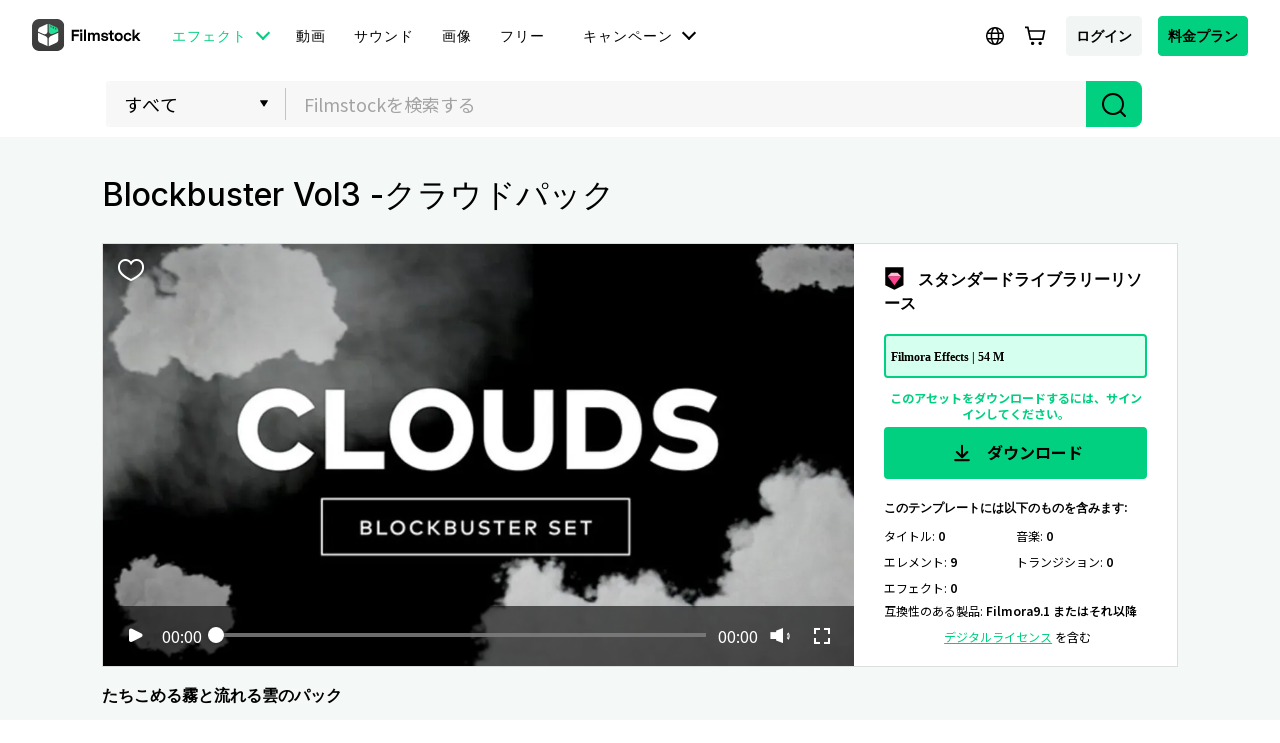

--- FILE ---
content_type: text/html; charset=utf-8
request_url: https://filmstock.wondershare.jp/p/Clouds-Pack.html
body_size: 27368
content:
<!DOCTYPE html>
<html lang="ja">
<head>
    <meta charset="UTF-8">
    <meta name="viewport" content="width=device-width, initial-scale=1.0">
    <meta http-equiv="X-UA-Compatible" content="ie=edge">
        <title>Blockbuster Vol3 -クラウドパック</title>
    <meta name="description" content="たちこめる霧と流れる雲のパック" />    <meta name="keywords" content="雲,天気,映画館" />    <script>
        var sUserAgent = navigator.userAgent.toLowerCase();
        var bIsIpad = sUserAgent.match(/ipad/i) == "ipad";
        var bIsIphoneOs = sUserAgent.match(/iphone os/i) == "iphone os";
        var bIsMidp = sUserAgent.match(/midp/i) == "midp";
        var bIsUc7 = sUserAgent.match(/rv:1.2.3.4/i) == "rv:1.2.3.4";
        var bIsUc = sUserAgent.match(/ucweb/i) == "ucweb";
        var bIsAndroid = sUserAgent.match(/android/i) == "android";
        var bIsCE = sUserAgent.match(/windows ce/i) == "windows ce";
        var bIsWM = sUserAgent.match(/windows mobile/i) == "windows mobile";
        if(location.href.indexOf('filmstock.wondershare.com') >= 0) {
          if (bIsIphoneOs || bIsMidp || bIsUc7 || bIsUc || bIsAndroid || bIsCE || bIsWM) {
            if (location.href.indexOf('mobile-app-fg') <= -1) {
              window.location.href = 'https://filmstock.wondershare.com/mobile-app-fg'; // 跳转
            }
          } else {
            if (location.href.indexOf('mobile-app-fg') >= 0) {
              window.location.href = 'https://filmstock.wondershare.com/'; // 跳转
            }
          }
        }
      </script>
    <!-- open graph -->
    <meta property="og:type" content="article" />
    <meta property="og:title" content="Blockbuster Vol3 -クラウドパック" />    <meta property="og:description" content="たちこめる霧と流れる雲のパック" />        <meta name="twitter:title" content="Blockbuster Vol3 -クラウドパック" />    <meta name="twitter:description" content="たちこめる霧と流れる雲のパック" />        <meta name="twitter:card" content="summary_large_image">
    <meta name="twitter:image:alt" content="Alt text for image">
    <meta property="og:url" content="https://filmstock.wondershare.jp/p/Clouds-Pack.html" />
    <meta property="og:site_name" content="Filmstock" />
    <meta property="fb:app_id" content="285660755706491" />
    <meta name="referrer" content="no-referrer-when-downgrade" />
            <link rel="preconnect" href="https://static-eus-rs.wondershare.com">
    <link rel="dns-prefetch" href="https://static-eus-rs.wondershare.com">
    <link rel="preconnect" href="https://fs-static.wondershare.cc">
    <link rel="dns-prefetch" href="https://fs-static.wondershare.cc">
    <link rel="shortcut icon" type="image/svg" sizes="32x32" href="https://fs-static.wondershare.cc/images/xstock/fav.ico?ms=31507f6db88006b6791c6385b6139c91">
    <link rel="apple-touch-icon" href="https://fs-static.wondershare.cc/images/xstock/fav.png?ms=36a7e4a5552f1a0239a6f5685ba60241"/>
    <link rel="apple-touch-icon-precomposed" href="https://fs-static.wondershare.cc/images/xstock/fav.png?ms=36a7e4a5552f1a0239a6f5685ba60241">
    <link rel="canonical" href="https://filmstock.wondershare.jp/p/Clouds-Pack.html" />
    <link rel="preload" href="https://fonts.googleapis.com/css2?family=Inter:wght@400;500;600;700;800;900&display=swap" as="font" type="font/woff2" crossorigin="anonymous">
    <link href="https://fonts.googleapis.com/css2?family=Inter:wght@400;500;600;700;800;900&display=swap" rel="stylesheet">
    <!-- <link rel="stylesheet" href="https://fs-static.wondershare.cc/style/element-ui.css?ms=36a7e4a5552f1a0239a6f5685ba60241"> -->
            <link rel="stylesheet" href="https://fs-static.wondershare.cc/style/bootstrap-filmstock.min.css?ms=a8cbae2aa9bcbb269a84bddbae8212ae" />    <link rel="stylesheet" href="https://fs-static.wondershare.cc/xstock/assets/css/vendors.css?ms=b47cb2806f89e4e179b620954146df9e">
    <link rel="stylesheet" href="https://fs-static.wondershare.cc/style/element/index.css?ms=0108c98bf67bdcc5aef3259ed1a3617e">
    
    <link rel="stylesheet" href="https://fs-static.wondershare.cc/xstock/assets/css/detail.css?ms=31507f6db88006b6791c6385b6139c91">

    <meta name="__hash__" content="ba744afa7ac38d1e0a26a98a1a72d985_f67b17442537ce986a13cb5b618a6d0c">
<script defer type="text/javascript">
    window.config = {
        'is_subscribe': true,
        'version': '1.0.1.3',
        'dirname': 'jp',
        'domain': 'https://filmstock.wondershare.jp/',
        'site_domain': 'https://filmstock.wondershare.jp/',
        'pay_domain': 'https://shopcart.filmstocks.com/jp/',
        'assets_domain': 'https://fs-static.wondershare.cc/',
        'image_domain': 'http://resimg.wondershare.com/',
        'upload_file_url': 'https://vp-fsapi.wondershare.com',
        'account_domain': 'https://account.wondershare.com/',
        'filmora_win_download': 'http://download.wondershare.com/filmora_full846.exe',
        'filmora_mac_download': 'http://download.wondershare.com/mac-video-editor_full718.dmg',
        'filmora_android_download': 'http://resdata.wondershare.com/downloads/FilmoraGo-China.apk',
        'filmora_ios_download': 'https://itunes.apple.com/cn/app/filmorago-free-video-editor/id1019382747',
        'sound_pack_download': 'http://download.wondershare.com/Filmora Sound Effects Collection.zip',
        'scheme': 'https://',
        //third_party、reset
        'google_login_url': 'https://account.wondershare.com/google/connect?brand=filmstock&platform=web&callback=sync&web=filmstock.wondershare.jp&redirect=https%3A%2F%2Ffilmstock.wondershare.jp%2Fsynch-login.html%3Fredirect%3Dhttps%253A%252F%252Ffilmstock.wondershare.jp%252Fp%252FClouds-Pack.html',
        'facebook_login_url': 'https://account.wondershare.com/facebook/connect?brand=filmstock&platform=web&callback=sync&web=filmstock.wondershare.jp&redirect=https%3A%2F%2Ffilmstock.wondershare.jp%2Fsynch-login.html%3Fredirect%3Dhttps%253A%252F%252Ffilmstock.wondershare.jp%252Fp%252FClouds-Pack.html',
        'twitter_login_url': 'https://account.wondershare.com/twitter/connect?brand=filmstock&platform=web&callback=sync&web=filmstock.wondershare.jp&redirect=https%3A%2F%2Ffilmstock.wondershare.jp%2Fsynch-login.html%3Fredirect%3Dhttps%253A%252F%252Ffilmstock.wondershare.jp%252Fp%252FClouds-Pack.html',
        'reset_pwd_url': 'https://account.wondershare.com/auth/account#/reset?brand=filmstock&platform=web&callback=sync&web=filmstock.wondershare.jp&redirect=https%3A%2F%2Ffilmstock.wondershare.jp%2Fsynch-login.html%3Fredirect%3Dhttps%253A%252F%252Ffilmstock.wondershare.jp%252Fp%252FClouds-Pack.html',

        //分享配置
        'share_facebook_appid': '183085018842722',
        'share_facebook_version': '2.8',
        'token_name': '__hash__',

        'filmstocks_client': '0',
        'client_os': 'mac',
        'page_id': '8'
    };
</script>

    <!-- Google Tag Manager -->
<script defer>
    (function(w,d,s,l,i){w[l]=w[l]||[];w[l].push({'gtm.start':
        new Date().getTime(),event:'gtm.js'});var f=d.getElementsByTagName(s)[0],
        j=d.createElement(s),dl=l!='dataLayer'?'&l='+l:'';j.async=true;j.src=
        'https://www.googletagmanager.com/gtm.js?id='+i+dl;f.parentNode.insertBefore(j,f);
    })(window,document,'script','dataLayer','GTM-WPNBJKV');
    </script>
    <!-- End Google Tag Manager -->
    <script>
        var _NOTIFICATION_CONFIG = {
            worker: "/web-notification/sw.js",// sw.js的地址要根据自己的域名换成自己的静态资源路径
            wsNotificationJsPath: 'https://dc-static.wondershare.com/notification/wsNotification.js',// 固定不变
            trackUrl: 'https://prod-web.wondershare.cc/api/v1/prodweb/notification',// 请求通知权限上报接口地址
            GTM_ID_SUFFIX: 'WPNBJKV',// 固定不变
            TID: 'UA-4839360-64',// 固定不变
            EVENT: 'DC_WGP_Message'// 固定不变
        };
        (function() {
            var d=document, g=d.createElement('script'), t=d.getElementsByTagName('script'), s=t[t.length - 1];
            g.type='text/javascript'; g.async=true; g.defer=true; g.src=_NOTIFICATION_CONFIG.wsNotificationJsPath; 
            window.addEventListener("load", function () {d.body.appendChild(g);});
        })();
    </script>
    <!-- end web notification code-->
</head>
<body class="fs-site-jp">
    <link href="//fonts.googleapis.com/css?family=Noto+Sans+JP:400,500,600,700,800,900" rel="stylesheet"> <style> body{ font-family:"Noto Sans JP",-apple-system,BlinkMacSystemFont,"Segoe UI",Roboto,"Helvetica Neue",Arial,sans-serif,"Apple Color Emoji","Segoe UI Emoji","Segoe UI Symbol","Noto Color Emoji"; } .main-resource:after{ background-image:none !important } </style> <style> .act-christmas.c .rulers-box .rulers-warp:after { bottom: 0px; } .act-christmas.c .res-detail-pop-contain:before { background-size: cover; } </style>
    <section class="wrap">
        
                            

    <header class="header ws-header wsc-header2020 fs-fixed-header">
    <header>
  <nav class="wsc-header2020-navbar-master wsc-header202004-navbar-wondershare">
    <div class="wsc-header2020-container">
        <div class="wsc-header2020-navbar-content">

            <div class="wsc-header2020-navbar-brand">
                <a href="https://www.wondershare.jp/"></a>
                <div><img id="slogan-signature" src="https://images.wondershare.jp/images2021/wos_slogan.gif"
                        width="162" alt="wondershare creativity simplified"> </div>
            </div>

            <button class="wsc-header2020-navbar-collapse-toggle" type="button" aria-expanded="false">
                <svg class="wsc-header2020-navbar-collapse-toggle-icon" width="24" height="24" viewBox="0 0 24 24"
                    fill="none" xmlns="https://www.w3.org/2000/svg">
                    <path d="M4 6H20M20 12L4 12M20 18H4" stroke="white" stroke-width="1.5"></path>
                </svg>
                <svg class="wsc-header2020-navbar-collapse-toggle-icon-close" width="24" height="24" viewBox="0 0 24 24"
                    fill="none" xmlns="https://www.w3.org/2000/svg">
                    <path d="M18 18L12 12M6 6L12 12M18 6L12 12M6 18L12 12" stroke="white" stroke-width="1.5"></path>
                </svg>
            </button>
            <div class="wsc-header2020-navbar-collapse">
                <ul class="wsc-header2020-navbar-nav active_menu">
                    <li class="wsc-header2020-navbar-item with-toggle">
                        <a class="wsc-header2020-navbar-link active_menu_a">クリエイティブソフト
                            <svg class="ml-2" width="13" height="9" viewBox="0 0 13 9" fill="none"
                                xmlns="https://www.w3.org/2000/svg">
                                <path d="M12 1L6.5 7L1 1" stroke="currentColor" stroke-width="2" />
                            </svg>
                        </a>
                        <div class="wsc-header2020-navbar-nav-toggle creativity">
                            <div class="row no-gutters px-4">
                                <div class="col-lg-8 py-4-xl pl-lg-2 pr-lg-5 border-control">
                                    <div class="mb-4 font-size-small">クリエイティブを手助けするソフトウェア</div>
                                    <a href="https://filmora.wondershare.jp/" class="d-flex align-items-center mb-4">
                                        <img src="https://neveragain.allstatics.com/2019/assets/icon/logo/filmora-square.svg"
                                            alt="wondershare filmora logo">
                                        <div class="pl-2">
                                            <strong class="text-black">Filmora</strong>
                                            <div class="font-size-small">動画編集ソフト </div>
                                        </div>
                                    </a>
                                    <a href="https://filmstock.wondershare.jp/" class="d-flex align-items-center mb-4">
                                        <img src="https://neveragain.allstatics.com/2019/assets/icon/logo/filmstock-square.svg"
                                            alt="wondershare filmstock logo">
                                        <div class="pl-2">
                                            <strong class="text-black">Filmstock</strong>
                                            <div class="font-size-small">動画編集に使える素材サイト </div>
                                        </div>
                                    </a>
                                    <a href="https://uniconverter.wondershare.jp/"
                                        class="d-flex align-items-center mb-4">
                                        <img src="https://neveragain.allstatics.com/2019/assets/icon/logo/uniconverter-square.svg"
                                            alt="wondershare uniconverter logo">
                                        <div class="pl-2">
                                            <strong class="text-black">UniConverter</strong>
                                            <div class="font-size-small">動画変換ソフト </div>
                                        </div>
                                    </a>
                                    <a href="https://dc.wondershare.jp/" class="d-flex align-items-center mb-4">
                                        <img src="https://neveragain.allstatics.com/2019/assets/icon/logo/democreator-square.svg"
                                            alt="wondershare democreator logo">
                                        <div class="pl-2">
                                            <strong class="text-black">DemoCreator</strong>
                                            <div class="font-size-small">画面録画専用ソフト </div>
                                        </div>
                                    </a>
                                    <a href="https://dvdcreator.wondershare.jp/" class="d-flex align-items-center mb-4">
                                        <img src="https://neveragain.allstatics.com/2019/assets/icon/logo/dvdcreator-square.svg"
                                            alt="wondershare dvdmemory logo">
                                        <div class="pl-2">
                                            <strong class="text-black">DVD Memory</strong>
                                            <div class="font-size-small">DVD作成ソフト </div>
                                        </div>
                                    </a>

                                    <a href="https://www.wondershare.jp/products/#creativity"
                                        class="vap-btn mt-2">クリエイティブ系ソフトラインナップ</a>
                                </div>
                                <div class="col-lg-4 py-4-xl pl-lg-5 pr-lg-2">
                                    <div class="mt-lg-0 my-4 font-size-small">参考記事</div>
                                    <ul class="list-unstyled explore">
                                        <li>
                                            <a href="https://www.wondershare.jp/products/creative/"
                                                class="text-black">概要</a>
                                        </li>
                                        <li>
                                            <a href="https://www.wondershare.jp/products/creative/video.html"
                                                class="text-black">動画系記事</a>
                                        </li>
                                        <li>
                                            <a href="https://www.wondershare.jp/products/creative/photo.html"
                                                class="text-black">画像系記事</a>
                                        </li>
                                    </ul>
                                </div>
                            </div>
                        </div>
                    </li>
                    <li class="wsc-header2020-navbar-item with-toggle">
                        <a class="wsc-header2020-navbar-link active_menu_a">オフィス系ソフト
                            <svg class="ml-2" width="13" height="9" viewBox="0 0 13 9" fill="none"
                                xmlns="https://www.w3.org/2000/svg">
                                <path d="M12 1L6.5 7L1 1" stroke="currentColor" stroke-width="2" />
                            </svg>
                        </a>
                        <div class="wsc-header2020-navbar-nav-toggle productivity">
                            <div class="row no-gutters px-4">
                                <div class="col-lg-8 py-4-xl pl-lg-2 pr-lg-5 border-control">
                                    <div class="mb-4 font-size-small">ビジネスを手助けするソフトウェア</div>
                                    <a href="https://pdf.wondershare.jp/" class="d-flex align-items-center mb-4">
                                        <img src="https://neveragain.allstatics.com/2019/assets/icon/logo/pdfelement-square.svg"
                                            alt="wondershare pdfelement logo">
                                        <div class="pl-2">
                                            <strong class="text-black">PDFelement</strong>
                                            <div class="font-size-small">PDF編集ソフト </div>
                                        </div>
                                    </a>
                                    <a href="https://www.edrawsoft.com/jp/edraw-max/"
                                        class="d-flex align-items-center mb-4">
                                        <img src="https://neveragain.allstatics.com/2019/assets/icon/logo/edraw-max-square.svg"
                                            alt="wondershare edrawmax logo">
                                        <div class="pl-2">
                                            <strong class="text-black">EdrawMax</strong>
                                            <div class="font-size-small">ベクタードローソフト </div>
                                        </div>
                                    </a>
                                    <a href="https://www.edrawsoft.com/jp/edrawmind/"
                                        class="d-flex align-items-center mb-4">
                                        <img src="https://neveragain.allstatics.com/2019/assets/icon/logo/edraw-mindmaster-square.svg"
                                            alt="wondershare mindmaster logo">
                                        <div class="pl-2">
                                            <strong class="text-black">EdrawMind</strong>
                                            <div class="font-size-small">マインドマップ専門ソフト </div>
                                        </div>
                                    </a>
                                    <a href="https://www.edrawsoft.com/jp/edraw-infographic/"
                                        class="d-flex align-items-center mb-4">
                                        <img src="https://neveragain.allstatics.com/2019/assets/icon/logo/edraw-infographic-square.svg"
                                            alt="wondershare edrawinfo logo">
                                        <div class="pl-2">
                                            <strong class="text-black">EdrawInfo</strong>
                                            <div class="font-size-small">インフォグラフィックソフト </div>
                                        </div>
                                    </a>
                                    <a href="https://mockitt.wondershare.jp/" class="d-flex align-items-center mb-4">
                                        <img src="https://neveragain.allstatics.com/2019/assets/icon/logo/mockitt-square.svg"
                                            alt="wondershare mockitt logo">
                                        <div class="pl-2">
                                            <strong class="text-black">Mockitt</strong>
                                            <div class="font-size-small">UI/UXデザインソフト </div>
                                        </div>
                                    </a>
                                    <a href="https://www.wondershare.jp/products/#productivity"
                                        class="vap-btn mt-2">オフィス系ソフトラインナップ</a>
                                </div>
                                <div class="col-lg-4 py-4-xl pl-lg-5 pr-lg-2">
                                    <div class="mt-lg-0 my-4 font-size-small">参考記事</div>
                                    <ul class="list-unstyled explore">
                                        <li>
                                            <a href="https://www.wondershare.jp/products/office/"
                                                class="text-black">概要</a>
                                        </li>
                                        <li>
                                            <a href="https://www.wondershare.jp/products/office/document.html"
                                                class="text-black">PDF製品記事</a>
                                        </li>
                                        <li>
                                            <a href="https://www.wondershare.jp/products/office/graphic.html"
                                                class="text-black">デザイン製品記事</a>
                                        </li>
                                    </ul>
                                </div>
                            </div>
                        </div>
                    </li>
                    <li class="wsc-header2020-navbar-item with-toggle">
                        <a class="wsc-header2020-navbar-link active_menu_a">ユーティリティソフト
                            <svg class="ml-2" width="13" height="9" viewBox="0 0 13 9" fill="none"
                                xmlns="https://www.w3.org/2000/svg">
                                <path d="M12 1L6.5 7L1 1" stroke="currentColor" stroke-width="2" />
                            </svg>
                        </a>
                        <div class="wsc-header2020-navbar-nav-toggle utility">
                            <div class="row no-gutters px-4">
                                <div class="col-lg-8 py-4-xl pl-lg-2 pr-lg-5 border-control">
                                    <div class="mb-4 font-size-small">生活を便利にするソフトウェア</div>
                                    <a href="https://recoverit.wondershare.jp/" class="d-flex align-items-center mb-4">
                                        <img src="https://neveragain.allstatics.com/2019/assets/icon/logo/recoverit-square.svg"
                                            alt="wondershare recoverit logo">
                                        <div class="pl-2">
                                            <strong class="text-black">Recoverit</strong>
                                            <div class="font-size-small">データ復元ソフト </div>
                                        </div>
                                    </a>
                                    <a href="https://drfone.wondershare.jp/" class="d-flex align-items-center mb-4">
                                        <img src="https://neveragain.allstatics.com/2019/assets/icon/logo/drfone-square.svg"
                                            alt="wondershare drfone logo">
                                        <div class="pl-2">
                                            <strong class="text-black">Dr.Fone</strong>
                                            <div class="font-size-small">モバイル端末管理ソフト </div>
                                        </div>
                                    </a>
                                    <a href="https://famisafe.wondershare.jp/" class="d-flex align-items-center mb-4">
                                        <img src="https://neveragain.allstatics.com/2019/assets/icon/logo/famisafe-square.svg"
                                            alt="wondershare famisafe logo">
                                        <div class="pl-2">
                                            <strong class="text-black">FamiSafe</strong>
                                            <div class="font-size-small">子供の安全を守るアプリ </div>
                                        </div>
                                    </a>
                                    <a href="https://recoverit.wondershare.jp/video-repair-tool.html"
                                        class="d-flex align-items-center mb-4">
                                        <img src="https://neveragain.allstatics.com/2019/assets/icon/logo/repairit-square.svg"
                                            alt="wondershare repairit logo">
                                        <div class="pl-2">
                                            <strong class="text-black">Repairit</strong>
                                            <div class="font-size-small">動画・写真修復ソフト </div>
                                        </div>
                                    </a>
                                    <a href="https://recoverit.wondershare.jp/backup-software.html"
                                        class="d-flex align-items-center mb-4">
                                        <img src="https://neveragain.allstatics.com/2019/assets/icon/logo/ubackit-square.svg"
                                            alt="wondershare ubackit logo">
                                        <div class="pl-2">
                                            <strong class="text-black">Ubackit</strong>
                                            <div class="font-size-small">データをバックアップするソフト </div>
                                        </div>
                                    </a>
                                    <a href="https://drfone.wondershare.jp/mobiletrans/"
                                        class="d-flex align-items-center mb-4">
                                        <img src="https://neveragain.allstatics.com/2019/assets/icon/logo/mobiletrans-square.svg"
                                            alt="wondershare mobiletrans logo">
                                        <div class="pl-2">
                                            <strong class="text-black">MobileTrans</strong>
                                            <div class="font-size-small">スマホ間のデータ転送ソフト</div>
                                        </div>
                                    </a>

                                    <a href="https://www.wondershare.jp/products/#utility"
                                        class="vap-btn mt-2">ユーティリティ系ソフトラインナップ</a>
                                </div>
                                <div class="col-lg-4 py-4-xl pl-lg-5 pr-lg-2">
                                    <div class="mt-lg-0 my-4 font-size-small">参考記事</div>
                                    <ul class="list-unstyled explore">
                                        <li>
                                            <a href="https://www.wondershare.jp/products/data-management/"
                                                class="text-black">概要</a>
                                        </li>
                                        <li>
                                            <a href="https://drfone.wondershare.jp/drfone-suite.html"
                                                class="text-black">ドクターフォンとは</a>
                                        </li>
                                        <li>
                                            <a href="https://recoverit.wondershare.jp/video-repair-tool.html"
                                                class="text-black">リペアリットとは</a>
                                        </li>
                                        <li>
                                            <a href="https://drfone.wondershare.jp/mobiletrans/"
                                                class="text-black">モバイルトランスとは</a>
                                        </li>
                                        <li>
                                            <a href="https://famisafe.wondershare.jp/no-cyberbullying-on-social-media.html"
                                                class="text-black">ファミセーフとは</a>
                                        </li>
                                    </ul>
                                </div>
                            </div>
                        </div>
                    </li>
                    <li class="wsc-header2020-navbar-item">
                        <a class="wsc-header2020-navbar-link active_menu_a"
                            href="https://www.wondershare.jp/business/">法人様向け </a>
                    </li>
                    <li class="wsc-header2020-navbar-item">
                        <a class="wsc-header2020-navbar-link active_menu_a"
                            href="https://support.wondershare.jp/">サポート</a>
                    </li>
                    <li class="wsc-header2020-navbar-item">
                        <a class="wsc-header2020-navbar-link active_menu_a"
                            href="https://www.wondershare.jp/shop/">ショップ</a>
                    </li>
                </ul>
            </div>
        </div>
    </div>
</nav></header>    <nav class="fs-nav fs-fixed-nav">
        <div class="nav-flex-container">
            <div class="center-link">
                <a href="https://filmstock.wondershare.jp/" class="brand-header-logo-img" data-wstrack-dom ="Site_Module-click_site_nav_type-home">
                    <i class="brand-header-logo-icon"></i>
                    <span class="brand-header-logo-title">Filmstock</span>
                </a>
                <ul class="header-link-list">
                    <!-- old effect -->
                    <li id="old-effect" class="header-link-item actived">
                        <a href="https://filmstock.wondershare.jp/effects.html" data-wstrack-dom ="Site_Module-click_site_nav_type-effects" >
                            <span>エフェクト</span>
                        </a>
                    </li>
                    <!-- new effect -->
                    <li id="new-effect" class="more-theme header-link-item actived">
                            <a id="new-effect-item" href="https://filmstock.wondershare.jp/effects.html" data-wstrack-dom ="Site_Module-click_site_nav_type-effects">
                                <span>エフェクト</span>
                                <i class="dropdown-icon"></i>
                            </a>
                            <div class="theme-dropdown-list test-theme" style="display:none; opacity: 0;">
                                <div class="dropdown-container">
                                    <div class="wsc-header2020-container">
                                        <div class="wsc-header2020-dropdownMenu-content">
                                            <div class="wsc-header2020-dropdownMenu-body">
                                                <div class="wsc-header2020-dropdownMenuBody-content two">
                                                                                                            <div class="px-0 wsc-header2020-dropdownMenuBody-item">
                                                            <div class="wsc-header2020-dropdownMenuBody-box">
                                                                <nav class="pr-2 wsc-header2020-dropdownMenuBody-title" aria-expanded="false" style="min-height: auto;display: block;">
                                                                    <h6 id="effect-item-0" data-href="https://filmstock.wondershare.jp/c/effects-filmora-effects.html?source=1&b_type=-1&p=1" data-title="Filmoraエフェクト" onclick="navClickEffectItem(0)">
                                                                        <a href="javascript:void(0);" data-wstrack-dom ="Site_Module-click_site_nav_theme-Filmoraエフェクト" style="text-decoration:none;" class="btn-download-ga" ga360location="nav_2_buttonLink_52">Filmoraエフェクト</a>
                                                                    </h6>
                                                                    <p>Filmoraと互換性がある</p>
                                                                </nav>
                                                            </div>
                                                        </div>
                                                        <div class="wsc-header2020-dropdownMenuBody-hr-vertical"></div>                                                        <div class="px-0 wsc-header2020-dropdownMenuBody-item">
                                                            <div class="wsc-header2020-dropdownMenuBody-box">
                                                                <nav class="pr-2 wsc-header2020-dropdownMenuBody-title" aria-expanded="false" style="min-height: auto;display: block;">
                                                                    <h6 id="effect-item-1" data-href="https://filmstock.wondershare.jp/c/effects-after-effects.html?source=1&b_type=3&p=1" data-title="After Effectsテンプレート" onclick="navClickEffectItem(1)">
                                                                        <a href="javascript:void(0);" data-wstrack-dom ="Site_Module-click_site_nav_theme-After Effectsテンプレート" style="text-decoration:none;" class="btn-download-ga" ga360location="nav_2_buttonLink_52">After Effectsテンプレート</a>
                                                                    </h6>
                                                                    <p>After Effectsと互換性がある</p>
                                                                </nav>
                                                            </div>
                                                        </div>
                                                                                                        </div>
                                            </div>
                                        </div>
                                    </div>
                                </div>
                                <div class="no-void"></div>
                            </div>
                        </li>
                    <li class="header-link-item ">
                        <a href="https://filmstock.wondershare.jp/videos.html"  data-wstrack-dom ="Site_Module-click_site_nav_type-videos">
                            <span>動画</span>
                        </a>
                    </li>
                    <li class="header-link-item ">
                        <a href="https://filmstock.wondershare.jp/audio.html" data-wstrack-dom ="Site_Module-click_site_nav_type-audio">
                            <span>サウンド</span>
                        </a>
                    </li>
                    <li class="header-link-item ">
                        <a href="https://filmstock.wondershare.jp/images.html" data-wstrack-dom ="Site_Module-click_site_nav_type-images">
                            <span>画像</span>
                        </a>
                    </li>
                    <li class="header-link-item header-link-meta ">
                        <a href="https://filmstock.wondershare.jp/metaverse.html" data-wstrack-dom ="Site_Module-click_site_nav_type-meta">
                            <span>3D</span>
                        </a>
                    </li>
                    <!-- free -->
                    <li id="old-free" class="more-theme header-link-item ">
                        <a href="https://filmstock.wondershare.jp/free.html"  data-wstrack-dom ="Site_Module-click_site_nav_type-free">
                            <span>フリー</span>
                        </a>
                    </li>
                    <!-- theme -->
                    <li id="new-theme" class="more-theme header-link-item ">
                            <a class="js-nav-item-hover en-theme" data-title="キャンペーン" href="https://filmstock.wondershare.jp/theme-collection.html">
                                <span>キャンペーン</span>
                                <i class="dropdown-icon"></i>
                            </a>
                            <a class="js-nav-item-hover auto-theme" data-title="キャンペーン" href="javascript:;" style="display: none;">
                                <span>キャンペーン</span>
                                <i class="dropdown-icon"></i>
                            </a>
                            <div class="theme-dropdown-list test-theme" style="display:none; opacity: 0;">
                                <div class="dropdown-container">
                                    <div class="wsc-header2020-container">
                                        <div class="wsc-header2020-dropdownMenu-content">
                                            <div class="wsc-header2020-dropdownMenu-body">
                                                <div class="wsc-header2020-dropdownMenuBody-content ">
                                                                                                            <div class="px-0 wsc-header2020-dropdownMenuBody-item">
                                                            <div class="wsc-header2020-dropdownMenuBody-box">
                                                                <img class="img" data-src="https://static-eus-rs.wondershare.com/Filmstock/file/s9/0d5e36335fe0e3a892755acfd72e3b56.png?x-oss-process=image/format,webp" alt="img">                                                                <nav class="pr-2 img-icon wsc-header2020-dropdownMenuBody-title" aria-expanded="false" style="min-height: auto;display: block;">
                                                                    <h6 id="theme-item-0" class="js-nav-item-hover" data-href="https://filmstock.wondershare.jp/theme-collection" data-title="動画の編集スキルが11個大集結"  onclick="navClickThemeItem(0)">
                                                                        <a href="javascript:void(0);" data-wstrack-dom ="Site_Module-click_site_nav_theme-動画の編集スキルが11個大集結" style="text-decoration:none;">動画の編集スキルが11個大集結</a>
                                                                    </h6>
                                                                        <p>オリジナルの面白い動画を作成してみませんか？</p>
                                                                </nav>
                                                            </div>
                                                        </div>
                                                        <div class="wsc-header2020-dropdownMenuBody-hr-vertical"></div>                                                        <div class="px-0 wsc-header2020-dropdownMenuBody-item">
                                                            <div class="wsc-header2020-dropdownMenuBody-box">
                                                                <img class="img" data-src="https://static-eus-rs.wondershare.com/Filmstock/file/s3/aa47a66854757b4b6b5a44b48eaff226.png?x-oss-process=image/format,webp" alt="img">                                                                <nav class="pr-2 img-icon wsc-header2020-dropdownMenuBody-title" aria-expanded="false" style="min-height: auto;display: block;">
                                                                    <h6 id="theme-item-1" class="js-nav-item-hover" data-href="https://filmstock.wondershare.jp/creative-theme-tourism" data-title="旅行動画の編集スキル"  onclick="navClickThemeItem(1)">
                                                                        <a href="javascript:void(0);" data-wstrack-dom ="Site_Module-click_site_nav_theme-旅行動画の編集スキル" style="text-decoration:none;">旅行動画の編集スキル</a>
                                                                    </h6>
                                                                        <p>旅行動画をもっと面白くさせましょう！</p>
                                                                </nav>
                                                            </div>
                                                        </div>
                                                        <div class="wsc-header2020-dropdownMenuBody-hr-vertical"></div>                                                        <div class="px-0 wsc-header2020-dropdownMenuBody-item">
                                                            <div class="wsc-header2020-dropdownMenuBody-box">
                                                                <img class="img" data-src="https://static-eus-rs.wondershare.com/Filmstock/file/s5/1fc6b9d220f2b591387a91431af33bd3.png?x-oss-process=image/format,webp" alt="img">                                                                <nav class="pr-2 img-icon wsc-header2020-dropdownMenuBody-title" aria-expanded="false" style="min-height: auto;display: block;">
                                                                    <h6 id="theme-item-2" class="js-nav-item-hover" data-href="https://filmstock.wondershare.jp/creative-theme-tutorial" data-title="チュートリアル動画の編集スキル"  onclick="navClickThemeItem(2)">
                                                                        <a href="javascript:void(0);" data-wstrack-dom ="Site_Module-click_site_nav_theme-チュートリアル動画の編集スキル" style="text-decoration:none;">チュートリアル動画の編集スキル</a>
                                                                    </h6>
                                                                        <p>チュートリアル動画を簡単に編集できるコツ</p>
                                                                </nav>
                                                            </div>
                                                        </div>
                                                        <div class="wsc-header2020-dropdownMenuBody-hr-vertical"></div>                                                        <div class="px-0 wsc-header2020-dropdownMenuBody-item">
                                                            <div class="wsc-header2020-dropdownMenuBody-box">
                                                                <img class="img" data-src="https://static-eus-rs.wondershare.com/Filmstock/file/s8/9bb03fa91603eaa8c9d97e189955d784.png?x-oss-process=image/format,webp" alt="img">                                                                <nav class="pr-2 img-icon wsc-header2020-dropdownMenuBody-title" aria-expanded="false" style="min-height: auto;display: block;">
                                                                    <h6 id="theme-item-3" class="js-nav-item-hover" data-href="https://filmstock.wondershare.jp/creative-theme-makeups" data-title="メイクアップに関する動画の編集スキル"  onclick="navClickThemeItem(3)">
                                                                        <a href="javascript:void(0);" data-wstrack-dom ="Site_Module-click_site_nav_theme-メイクアップに関する動画の編集スキル" style="text-decoration:none;">メイクアップに関する動画の編集スキル</a>
                                                                    </h6>
                                                                        <p>美容動画を作るための4つのヒント</p>
                                                                </nav>
                                                            </div>
                                                        </div>
                                                        <div class="wsc-header2020-dropdownMenuBody-hr-vertical"></div>                                                        <div class="px-0 wsc-header2020-dropdownMenuBody-item">
                                                            <div class="wsc-header2020-dropdownMenuBody-box">
                                                                <img class="img" data-src="https://static-eus-rs.wondershare.com/Filmstock/file/s8/2126fb26e79785bc93d5313a58f5b052.png?x-oss-process=image/format,webp" alt="img">                                                                <nav class="pr-2 img-icon wsc-header2020-dropdownMenuBody-title" aria-expanded="false" style="min-height: auto;display: block;">
                                                                    <h6 id="theme-item-4" class="js-nav-item-hover" data-href="https://filmstock.wondershare.jp/creative-theme-game" data-title="ゲームに関する動画の編集スキル"  onclick="navClickThemeItem(4)">
                                                                        <a href="javascript:void(0);" data-wstrack-dom ="Site_Module-click_site_nav_theme-ゲームに関する動画の編集スキル" style="text-decoration:none;">ゲームに関する動画の編集スキル</a>
                                                                    </h6>
                                                                        <p>オリジナルの面白いゲーム動画を作成してみませんか？</p>
                                                                </nav>
                                                            </div>
                                                        </div>
                                                        <div class="wsc-header2020-dropdownMenuBody-hr-vertical"></div>                                                        <div class="px-0 wsc-header2020-dropdownMenuBody-item">
                                                            <div class="wsc-header2020-dropdownMenuBody-box">
                                                                <img class="img" data-src="https://static-eus-rs.wondershare.com/Filmstock/file/s4/3f04003d76e000b09ec28b2bb59b5a1c.png?x-oss-process=image/format,webp" alt="img">                                                                <nav class="pr-2 img-icon wsc-header2020-dropdownMenuBody-title" aria-expanded="false" style="min-height: auto;display: block;">
                                                                    <h6 id="theme-item-5" class="js-nav-item-hover" data-href="https://filmstock.wondershare.jp/creative-theme-music" data-title="音楽に関する動画の編集スキル"  onclick="navClickThemeItem(5)">
                                                                        <a href="javascript:void(0);" data-wstrack-dom ="Site_Module-click_site_nav_theme-音楽に関する動画の編集スキル" style="text-decoration:none;">音楽に関する動画の編集スキル</a>
                                                                    </h6>
                                                                        <p>音楽視覚化ビデオの作り方</p>
                                                                </nav>
                                                            </div>
                                                        </div>
                                                        <div class="wsc-header2020-dropdownMenuBody-hr-vertical"></div>                                                </div>
                                            </div>
                                        </div>
                                    </div>
                                </div>
                                <div class="no-void"></div>
                            </div>
                        </li>                    <li class="header-link-item header-link-pgc ">
                        <a id="" data-href="https://filmstock.wondershare.jp/contributor.html" class="js-nav-item-hover" data-title="NAV_PGC" data-wstrack-dom ="Site_Module-click_site_nav_type-pgc">
                            <span>NAV_PGC</span>
                        </a>
                    </li>
                </ul>
            </div>
            <div class="header-menu header-menu-top">
                <a class="simple-item js-header-site-pgc" style="display:none;" href="https://filmstock.wondershare.jp/contributor.html">
                    <svg width="25" height="24" viewBox="0 0 25 24" fill="none" xmlns="http://www.w3.org/2000/svg">
                        <path fill-rule="evenodd" clip-rule="evenodd" d="M12.5 4.75C10.1528 4.75 8.25 6.65279 8.25 9C8.25 9.41421 7.91421 9.75 7.5 9.75C5.84315 9.75 4.5 11.0931 4.5 12.75C4.5 14.4069 5.84315 15.75 7.5 15.75H8.75C9.16421 15.75 9.5 16.0858 9.5 16.5C9.5 16.9142 9.16421 17.25 8.75 17.25H7.5C5.01472 17.25 3 15.2353 3 12.75C3 10.5058 4.64284 8.64526 6.79152 8.30545C7.13443 5.45733 9.55944 3.25 12.5 3.25C15.4406 3.25 17.8656 5.45734 18.2085 8.30546C20.3572 8.64526 22 10.5058 22 12.75C22 15.2353 19.9853 17.25 17.5 17.25H16.25C15.8358 17.25 15.5 16.9142 15.5 16.5C15.5 16.0858 15.8358 15.75 16.25 15.75H17.5C19.1569 15.75 20.5 14.4069 20.5 12.75C20.5 11.0931 19.1569 9.75 17.5 9.75C17.0858 9.75 16.75 9.41421 16.75 9C16.75 6.65279 14.8472 4.75 12.5 4.75ZM15.5303 12.2197L13.0303 9.71967C12.7374 9.42678 12.2626 9.42678 11.9697 9.71967L9.46967 12.2197C9.17678 12.5126 9.17678 12.9874 9.46967 13.2803C9.76256 13.5732 10.2374 13.5732 10.5303 13.2803L11.75 12.0607V20.25C11.75 20.6642 12.0858 21 12.5 21C12.9142 21 13.25 20.6642 13.25 20.25V12.0607L14.4697 13.2803C14.7626 13.5732 15.2374 13.5732 15.5303 13.2803C15.8232 12.9874 15.8232 12.5126 15.5303 12.2197Z" fill="black"/>
                        </svg>
                </a>
                <a class="js-header-site-msg"></a>
                <a class="simple-item js-language-btn" >
                    <svg class="simple-item-svg" width="32" height="32" viewBox="0 0 32 32" fill="none" xmlns="http://www.w3.org/2000/svg">
                        <path fill-rule="evenodd" clip-rule="evenodd" d="M11.7904 17.8906C11.7281 17.281 11.6953 16.6485 11.6953 16C11.6953 15.3515 11.7281 14.719 11.7904 14.1094H8.74032C8.58347 14.7134 8.5 15.3469 8.5 16C8.5 16.6531 8.58347 17.2866 8.74032 17.8906H11.7904ZM12.0112 19.3906H9.30838C10.1418 21.0321 11.5614 22.3258 13.2917 22.9961C12.7313 22.0466 12.2873 20.8088 12.0112 19.3906ZM13.5425 19.3906H18.4568C18.2639 20.2815 18.0001 21.0685 17.6901 21.7168C16.975 23.212 16.2788 23.5 15.9997 23.5C15.7205 23.5 15.0244 23.212 14.3092 21.7168C13.9992 21.0685 13.7354 20.2815 13.5425 19.3906ZM18.7004 17.8906H13.299C13.2317 17.2892 13.1953 16.6564 13.1953 16C13.1953 15.3436 13.2317 14.7108 13.299 14.1094H18.7004C18.7676 14.7108 18.804 15.3436 18.804 16C18.804 16.6564 18.7676 17.2892 18.7004 17.8906ZM19.9881 19.3906C19.712 20.809 19.2679 22.0469 18.7075 22.9964C20.4381 22.3262 21.8581 21.0324 22.6916 19.3906H19.9881ZM23.2597 17.8906H20.2089C20.2712 17.281 20.304 16.6485 20.304 16C20.304 15.3515 20.2712 14.719 20.2089 14.1094H23.2597C23.4165 14.7134 23.5 15.3469 23.5 16C23.5 16.6531 23.4165 17.2866 23.2597 17.8906ZM14.3092 10.2832C13.9992 10.9315 13.7354 11.7185 13.5425 12.6094H18.4568C18.2639 11.7185 18.0001 10.9315 17.6901 10.2832C16.975 8.78797 16.2788 8.5 15.9997 8.5H15.9996C15.7203 8.50007 15.0243 8.78815 14.3092 10.2832ZM19.9881 12.6094H22.6916C21.8581 10.9676 20.4381 9.67376 18.7075 9.00357C19.2679 9.95306 19.712 11.191 19.9881 12.6094ZM9.30838 12.6094H12.0112C12.2873 11.1912 12.7313 9.95336 13.2917 9.00392C11.5614 9.6742 10.1418 10.9679 9.30838 12.6094ZM15.9962 7C11.0274 7.00206 7 11.0307 7 16C7 20.9706 11.0294 25 16 25C20.9706 25 25 20.9706 25 16C25 11.0294 20.9706 7 16 7H15.9997H15.9962Z" fill="black"/>
                    </svg>
                </a>
                <a class="js-header-cart"></a>
                <a class="simple-item btn login-btn" href="https://filmstock.wondershare.jp/login.html?redirect=https%253A%252F%252Ffilmstock.wondershare.jp%252Fp%252FClouds-Pack.html" data-wstrack-dom ="Site_Module-click_site_jump_login-jump_login">ログイン</a>                <div class="simple-item header-user-info js-header-avatar" style="display:none">
                    <div class="head-img-wrap">
                        <i class="icon head-vip-icon "></i>
                        <div class="header-img">
                            <a href="javascript:void(0);"><img src="" alt="img"></a>
                        </div>
                    </div>
                    <div class="user-info-bar">
                        <div class="user-base-info">
                            <p class="header-nickname"></p>
                            <span class="header-email"></span>
                                                    </div>
                        <a class="header-ui-item js-user-dropdown" href="https://filmstock.wondershare.jp/user/overview.html" data-wstrack-dom ="Site_Module-click_site_nav_user_select-overview">
                            <svg width="20" height="20" viewBox="0 0 20 20" fill="none" xmlns="http://www.w3.org/2000/svg">
                                <path fill-rule="evenodd" clip-rule="evenodd" d="M3.5 6.28874L10 2.56679L16.5 6.28874V13.7113L10 17.4332L3.5 13.7113V6.28874ZM9.47367 1.13967C9.7989 0.953442 10.2011 0.953443 10.5263 1.13967L17.482 5.12253C17.8028 5.3062 18 5.64324 18 6.0077V13.9923C18 14.3568 17.8028 14.6938 17.482 14.8775L10.5263 18.8603C10.2011 19.0466 9.79889 19.0466 9.47366 18.8603L2.51802 14.8775C2.19724 14.6938 2 14.3568 2 13.9923V6.0077C2 5.64324 2.19724 5.3062 2.51802 5.12252L9.47367 1.13967ZM12.3299 9.96183V10.0325C12.3299 10.8611 11.8899 11.6274 11.1741 12.045C10.4485 12.4685 9.5511 12.4685 8.82545 12.045C8.10974 11.6274 7.66967 10.8611 7.66967 10.0325V9.96183C7.66967 9.13319 8.10975 8.36689 8.82545 7.94927C9.5511 7.52585 10.4485 7.52585 11.1741 7.94927C11.8899 8.36689 12.3299 9.13319 12.3299 9.96183ZM8.06948 6.6537C9.26225 5.95771 10.7373 5.95771 11.9301 6.6537C13.1066 7.34016 13.8299 8.59976 13.8299 9.96183V10.0325C13.8299 11.3945 13.1066 12.6541 11.9301 13.3406C10.7373 14.0366 9.26225 14.0366 8.06948 13.3406C6.89304 12.6541 6.16967 11.3946 6.16967 10.0325V9.96183C6.16967 8.59976 6.89304 7.34016 8.06948 6.6537Z" fill="black"/>
                            </svg>
                            <span>アカウント設定</span>
                        </a>
                        <a class="header-ui-item js-user-dropdown" href="https://filmstock.wondershare.jp/user/favorites.html" data-wstrack-dom ="Site_Module-click_site_nav_user_select-favorites">
                            <svg width="20" height="20" viewBox="0 0 20 20" fill="none" xmlns="http://www.w3.org/2000/svg">
                                <path fill-rule="evenodd" clip-rule="evenodd" d="M1.75 8.78038C1.75 5.95687 3.82617 3.58594 6.47436 3.58594C7.55579 3.58594 8.5748 3.986 9.39895 4.70172L10 5.22369L10.6011 4.70172C11.4252 3.986 12.4442 3.58594 13.5256 3.58594C16.1738 3.58594 18.25 5.95687 18.25 8.78038C18.25 8.82177 18.2496 8.86311 18.2487 8.90438L18.2485 8.95567C18.2495 9.01616 18.25 9.07807 18.25 9.14139C18.25 10.7491 17.5413 12.2876 16.2149 13.7333C14.8947 15.1723 12.9345 16.5529 10.3413 17.8782L10 18.0526L9.65869 17.8782C7.06554 16.5529 5.10532 15.1723 3.78509 13.7333C2.45866 12.2876 1.75 10.7491 1.75 9.14139C1.75 9.08661 1.75053 9.03287 1.7516 8.98019C1.75142 8.96152 1.75125 8.94469 1.7511 8.92939C1.75038 8.85607 1.75 8.81788 1.75 8.78038ZM6.47436 5.08594C4.79482 5.08594 3.25 6.63775 3.25 8.78038C3.25 8.80987 3.25028 8.83858 3.25099 8.91001C3.25117 8.9291 3.25139 8.95124 3.25164 8.97726L3.25176 8.9891L3.2515 9.00094C3.25051 9.04601 3.25 9.09282 3.25 9.14139C3.25 10.2743 3.74165 11.4672 4.89037 12.7193C5.99217 13.9202 7.67176 15.1436 10 16.3657C12.3282 15.1436 14.0078 13.9202 15.1096 12.7193C16.2584 11.4672 16.75 10.2743 16.75 9.14139C16.75 9.08344 16.7495 9.02747 16.7486 8.97345L16.7485 8.96606L16.7485 8.95867L16.7487 8.89294L16.7487 8.88554L16.7489 8.87815C16.7496 8.84564 16.75 8.81305 16.75 8.78038C16.75 6.63775 15.2052 5.08594 13.5256 5.08594C12.8253 5.08594 12.1511 5.34228 11.5846 5.83427L10.4918 6.7833L10 7.21037L9.50823 6.7833L8.41541 5.83427C7.84889 5.34228 7.17468 5.08594 6.47436 5.08594Z" fill="black"/>
                            </svg>
                            <span>お気に入り</span>
                        </a>
                        <a class="header-ui-item js-user-dropdown" href="https://filmstock.wondershare.jp/user/download.html" data-wstrack-dom ="Site_Module-click_site_nav_user_select-download">
                            <svg width="20" height="20" viewBox="0 0 20 20" fill="none" xmlns="http://www.w3.org/2000/svg">
                                <path fill-rule="evenodd" clip-rule="evenodd" d="M10.6231 10.7352V2H9.1231V10.6725L5.52922 7.09356L4.47078 8.15644L9.34388 13.0092L9.85984 13.523L10.3887 13.0225L15.5156 8.16969L14.4844 7.08031L10.6231 10.7352ZM2.25 12V16C2.25 16.9665 3.0335 17.75 4 17.75H16C16.9665 17.75 17.75 16.9665 17.75 16V12H16.25V16C16.25 16.1381 16.1381 16.25 16 16.25H4C3.86193 16.25 3.75 16.1381 3.75 16V12H2.25Z" fill="black"/>
                            </svg>
                            <span>サブスクリプションのダウンロード</span>
                        </a>
                                                                            <a class="header-ui-item logout-btn" data-href="https://filmstock.wondershare.jp/logout.html?redirect=https%3A%2F%2Ffilmstock.wondershare.jp%2Fp%2FClouds-Pack.html" data-wstrack-dom="Site_Module-click_site_nav_user_select-logout" style="cursor: pointer;">
                                <svg width="20" height="20" viewBox="0 0 20 20" fill="none" xmlns="http://www.w3.org/2000/svg">
                                    <path fill-rule="evenodd" clip-rule="evenodd" d="M10 2.25L5 2.25C4.0335 2.25 3.25 3.0335 3.25 4L3.25 16C3.25 16.9665 4.0335 17.75 5 17.75H10V16.25H5C4.86193 16.25 4.75 16.1381 4.75 16L4.75 4C4.75 3.86193 4.86193 3.75 5 3.75L10 3.75V2.25ZM16.3199 10.6231H9L9 9.1231H16.2572L12.6783 5.52922L13.7412 4.47078L18.5939 9.34388L19.1077 9.85984L18.6072 10.3887L13.7544 15.5156L12.665 14.4844L16.3199 10.6231Z" fill="black"/>
                                </svg>
                                <span>ログアウト</span>
                            </a>                    </div>
                </div>
                <a class="simple-item btn btn-primary plan-btn" id="js-header-plan-item" href="https://filmstock.wondershare.jp/plan.html" data-wstrack-dom ="Site_Module-click_site_nav_plan-nav_plan">料金プラン</a>
                            </div>
        </div>
    </nav>
</header>


<script>
    window.FSK = {"ispond5":0,"user_vip_str":"","isLogin":false,"userInfo":[],"fsVipType":0,"fsVipIcon":"","fsVipName":"","trackData":{"ip":"18.188.159.179","currentTime":1763869523,"lang":"jp","wsId":0}};
</script>

<script defer>
     document.querySelector('.login-btn') && document.querySelector('.login-btn').addEventListener('click', ()=> {
        window.sensors.track('login')
    })
    function navClickEffectItem(key) {
        const url = $(`#effect-item-${key}`).data('href') || '';
        const title = $(`#effect-item-${key}`).data('title') || '';
        console.log(key, `effect-item-${key}`, url);
        try {
            window.sensors.track('nav_effect_item_click', {
                click: 1,
                jump_url: url,
                title: title
            })
        } catch (e) {
            console.warn(`sensors is undefine, err:${e}`)
        }
        window.open(url);
    }
    function navClickThemeItem(key) {
        const url = $(`#theme-item-${key}`).data('href') || '';
        const title = $(`#theme-item-${key}`).data('title') || '';
        console.log(key, `theme-item-${key}`, url);
        try {
            window.sensors.track('nav_theme_item_click', {
                click: 1,
                jump_url: url,
                title: title
            })
        } catch (e) {
            console.warn(`sensors is undefine, err:${e}`)
        }
        window.open(url);
    }
</script>

                    

        <main class="main ">
            
    <!-- slide and search -->
    <section class="search-nav search-bar-style3">
        <!-- 前端js加载 search.vue 加载search插件 -->
<div class="search-colunm">
  <div class="search-left-space"></div>
  <div id="search"></div>
</div>
    </section>


            
    <section class="detail-container bg-grey" id="product-container" data-id="39222" data-type="4"
        data-source="1" data-res-slug="Clouds-Pack" data-tags="救急車,生物学的,血,色彩,死亡,DNA,医師,心,病院,殺す,キッチャップ,生活,ペイント,科学,戦争,ブロックバスター,シュール"
        data-goods-res-type="1" data-buy-type="1"
        data-explore-url="https://filmstock.wondershare.jp/c/effects.html?source=1"
	    data-supplier-id="336022" data-source-ori="1">
        <h2 id="res-title" class="main-title" data-title="Blockbuster Vol3 -クラウドパック">Blockbuster Vol3 -クラウドパック</h2>
                        <div class="hider productInfo" data-getGoodsInfo="0" data-btnType="1"></div>
        <div class="detail-column resource-column grey-border">
                    <div class="resource-display">
                                                    <span id="toggle-like-btn" class="iconfont icon-favorite "></span>                                                    <div class="resouce-contain video-contain" id="videoPlayerContiner">
                                            <div class="resouce-inner-contain">
                                                <video id="videoPlayer" controlslist="nodownload"
                                                    poster="https://static-eus-rs.wondershare.com/Filmstock/file/s6/715862092db7f7aca30c104baddd5b1c.jpg?ps=large&x-oss-process=image/format,webp">
                                                    <source
                                                        data-src="https://static-eus-rs.wondershare.com/Filmstock/file/s5/6902ff023dab9ad57593eadd5eaff046.mp4">
                                                </video>
                                            </div>
                                        </div>
                                                                                    </div>
                    <div class="resource-info ">
                        <div class="resource-info-inner">
                            <div class="resource-des-col">
                                <!-- 资源级别 -->
                                <h3 class="library-title">
                                                                            <span class="icon-sm-saas special-vip-icon"></span>
                                        <span class="library-txt">スタンダードライブラリーリソース</span>
                                                                        </h3>
                                <div class="resource-des">
                                    <div class="resource-des-top">
                                                                                <!-- 资源质量radio组 -->
                                        <div class="swiper-container radio-swiper-container"
                                            style="height:auto">
                                            <div class="swiper-wrapper format-radio-group">
                                                                                                                                                                <label for="tmp-filmora" class="effects-tmp"
                                                                data-source-tmp>
                                                                <input data-radio-ctrl type="radio" id="tmp-filmora"
                                                                    data-resourceid="39222"
                                                                    data-resid="9108"
                                                                    data-pack-id="1178"
                                                                    data-name="format" name="format"
                                                                    data-goods-res-type="1"
                                                                    value="mac"
                                                                    data-goods-id=""
                                                                    checked>
                                                                <div class="show-radio">
                                                                    <ul class="file-size-list">
                                                                        <li class="file-size-item">
                                                                            <!-- <i class="quality-icon">Filmora Effects</i>
                                                                            <span class="file-info">
                                                                                テンプレート | 54M                                                                            </span> -->
                                                                            <span class="file-info">
                                                                                Filmora
                                                                                    Effects | 54                                                                                M                                                                            </span>
                                                                        </li>
                                                                                                                                            </ul>
                                                                </div>
                                                            </label>
                                                                                                        </div>
                                        </div>
                                                                            </div>
                                </div>
                            </div>
                            <div class="resource-des-col">
                                <div class="resource-des">
                                    <div class="btn-wrap">
                                                                                                                                    <p class="donnload-tips sing-btn"><span>このアセットをダウンロードするには、サインインしてください。</span></p>
                                                <button id="signup-btn" class="btn btn-primary signup-btn" data-login-btn><i class="iconfont icon icon-download1"></i> ダウンロード</button>                                    </div>
                                    <div class="txt-info-list-box">
                                                                                        <h3 class="temp-inc font-w-700">
                                                            <p>このテンプレートには以下のものを含みます:</p>
                                                        </h3>                                                    <ul class="other-txt-info-list" data-radio-content="mac"
                                                        style="display: none;">
                                                        <li>
                                                            <span class="width-50">
                                                                <span class="info-key">タイトル</span>: <span class="info-value">0</span>
                                                            </span>
                                                            <span class="width-50">
                                                                <span class="info-key">音楽</span>:
                                                                <span class="info-value"> 0                                                                </span>
                                                            </span>
                                                        </li>
                                                        <li>
                                                            <span class="width-50">
                                                                <span class="info-key">エレメント</span>:
                                                                <span class="info-value">9</span>
                                                            </span>
                                                            <span class="width-50">
																<span class="info-key">トランジション</span>:
																<span class="info-value">0</span>
                                                            </span>
                                                        </li>
                                                        <li>
                                                            <span class="width-50">
                                                                   																	<span class="info-key">エフェクト</span>:
   																	<span class="info-value">
                                                                    0                                                                </span>
                                                            </span>
                                                            <p style="width: 100%; float: left; margin-top: 5px;">
                                                                <span class="info-key">互換性のある製品</span>: <span
                                                                class="info-value">Filmora9.1 またはそれ以降</span>
                                                            </p>
                                                        </li>
                                                    </ul>

                                                    <ul class="other-txt-info-list" data-radio-content="win" style="display: none;">
                                                        <li>
                                                            <span class="width-50">
                                                                <span class="info-key">タイトル</span>: <span class="info-value">0</span>
                                                            </span>
                                                            <span class="width-50">
                                                                <span class="info-key">音楽</span>: <span class="info-value"> 0                                                                </span>
                                                            </span>
                                                        </li>
                                                        <li>
                                                            <span class="width-50">
                                                                <span class="info-key">エレメント</span>: <span
                                                                    class="info-value">9</span>
                                                            </span>
                                                            <span class="width-50">
  																<span class="info-key">トランジション</span>: <span class="info-value">0</span>
                                                            </span>
                                                            <!--<span class="width-50">
                                                                <span class="info-key">オーバーレイ</span>: <span class="info-value">0</span>
                                                            </span>-->
                                                        </li>
                                                        <li>
                                                            <!--<span class="width-50">
                                                                <span class="info-key">フィルター</span>: <span class="info-value">0</span>
                                                            </span>-->
                                                            <span class="width-50">
                                                                 																<span class="info-key">エフェクト</span>: <span class="info-value">0</span>
                                                            </span>
                                                            <p style="width: 100%; float: left; margin-top: 5px;">
                                                                <span class="info-key">互換性のある製品</span>: <span
                                                                class="info-value">Filmora9.1 またはそれ以降</span>
                                                            </p>
                                                        </li>
                                                    </ul>
                                                                                        </div>
                                    <p class="lisence-link"><a href="https://filmstock.wondershare.jp/license/end-user-license-agreement.html">デジタルライセンス</a>
                                        を含む</p>
                                                                        <p class="act-tips"></p>                                </div>
                            </div>
                        </div>
                    </div>
                </div>        
<div class="detail-column tag-column">
    <h2>たちこめる霧と流れる雲のパック</h2></div>
<div class="particles-box"></div>
<div class="detail-column tag-column">
        <ul class="tag-list">
                                                    <li class="tag-item">
                        <a href="https://filmstock.wondershare.jp/c/effects.html?source=1&amp;keywords=%E6%95%91%E6%80%A5%E8%BB%8A" target="_blank" data-wstrack-dom="3rd_Detail_Page-click_det_recom_tag-救急車">救急車</a>
                    </li>                    <li class="tag-item">
                        <a href="https://filmstock.wondershare.jp/c/effects.html?source=1&amp;keywords=%E7%94%9F%E7%89%A9%E5%AD%A6%E7%9A%84" target="_blank" data-wstrack-dom="3rd_Detail_Page-click_det_recom_tag-生物学的">生物学的</a>
                    </li>                    <li class="tag-item">
                        <a href="https://filmstock.wondershare.jp/c/effects.html?source=1&amp;keywords=%E8%A1%80" target="_blank" data-wstrack-dom="3rd_Detail_Page-click_det_recom_tag-血">血</a>
                    </li>                    <li class="tag-item">
                        <a href="https://filmstock.wondershare.jp/c/effects.html?source=1&amp;keywords=%E8%89%B2%E5%BD%A9" target="_blank" data-wstrack-dom="3rd_Detail_Page-click_det_recom_tag-色彩">色彩</a>
                    </li>                    <li class="tag-item">
                        <a href="https://filmstock.wondershare.jp/c/effects.html?source=1&amp;keywords=%E6%AD%BB%E4%BA%A1" target="_blank" data-wstrack-dom="3rd_Detail_Page-click_det_recom_tag-死亡">死亡</a>
                    </li>                    <li class="tag-item">
                        <a href="https://filmstock.wondershare.jp/c/effects.html?source=1&amp;keywords=DNA" target="_blank" data-wstrack-dom="3rd_Detail_Page-click_det_recom_tag-DNA">DNA</a>
                    </li>                    <li class="tag-item">
                        <a href="https://filmstock.wondershare.jp/c/effects.html?source=1&amp;keywords=%E5%8C%BB%E5%B8%AB" target="_blank" data-wstrack-dom="3rd_Detail_Page-click_det_recom_tag-医師">医師</a>
                    </li>                    <li class="tag-item">
                        <a href="https://filmstock.wondershare.jp/c/effects.html?source=1&amp;keywords=%E5%BF%83" target="_blank" data-wstrack-dom="3rd_Detail_Page-click_det_recom_tag-心">心</a>
                    </li>                    <li class="tag-item">
                        <a href="https://filmstock.wondershare.jp/c/effects.html?source=1&amp;keywords=%E7%97%85%E9%99%A2" target="_blank" data-wstrack-dom="3rd_Detail_Page-click_det_recom_tag-病院">病院</a>
                    </li>                    <li class="tag-item">
                        <a href="https://filmstock.wondershare.jp/c/effects.html?source=1&amp;keywords=%E6%AE%BA%E3%81%99" target="_blank" data-wstrack-dom="3rd_Detail_Page-click_det_recom_tag-殺す">殺す</a>
                    </li>                    <li class="tag-item">
                        <a href="https://filmstock.wondershare.jp/c/effects.html?source=1&amp;keywords=%E3%82%AD%E3%83%83%E3%83%81%E3%83%A3%E3%83%83%E3%83%97" target="_blank" data-wstrack-dom="3rd_Detail_Page-click_det_recom_tag-キッチャップ">キッチャップ</a>
                    </li>                    <li class="tag-item">
                        <a href="https://filmstock.wondershare.jp/c/effects.html?source=1&amp;keywords=%E7%94%9F%E6%B4%BB" target="_blank" data-wstrack-dom="3rd_Detail_Page-click_det_recom_tag-生活">生活</a>
                    </li>                    <li class="tag-item">
                        <a href="https://filmstock.wondershare.jp/c/effects.html?source=1&amp;keywords=%E3%83%9A%E3%82%A4%E3%83%B3%E3%83%88" target="_blank" data-wstrack-dom="3rd_Detail_Page-click_det_recom_tag-ペイント">ペイント</a>
                    </li>                    <li class="tag-item">
                        <a href="https://filmstock.wondershare.jp/c/effects.html?source=1&amp;keywords=%E7%A7%91%E5%AD%A6" target="_blank" data-wstrack-dom="3rd_Detail_Page-click_det_recom_tag-科学">科学</a>
                    </li>                    <li class="tag-item">
                        <a href="https://filmstock.wondershare.jp/c/effects.html?source=1&amp;keywords=%E6%88%A6%E4%BA%89" target="_blank" data-wstrack-dom="3rd_Detail_Page-click_det_recom_tag-戦争">戦争</a>
                    </li>                    <li class="tag-item">
                        <a href="https://filmstock.wondershare.jp/c/effects.html?source=1&amp;keywords=%E3%83%96%E3%83%AD%E3%83%83%E3%82%AF%E3%83%90%E3%82%B9%E3%82%BF%E3%83%BC" target="_blank" data-wstrack-dom="3rd_Detail_Page-click_det_recom_tag-ブロックバスター">ブロックバスター</a>
                    </li>                    <li class="tag-item">
                        <a href="https://filmstock.wondershare.jp/c/effects.html?source=1&amp;keywords=%E3%82%B7%E3%83%A5%E3%83%BC%E3%83%AB" target="_blank" data-wstrack-dom="3rd_Detail_Page-click_det_recom_tag-シュール">シュール</a>
                    </li>            </ul>    </div>    </section>
    <section class="tuijian-box">
        <!-- <section class="detail-container js-lazy-load-container relate-box">

                <div class="recom-container" id="recom"></div>
            </section>        <section class="detail-container js-lazy-load-container recom-box">
            <div class="recom-container" id="recom"></div>        </section> -->
        <section class="detail-container js-lazy-load-container">
            <div class="recom-container" id="recom"></div>
        </section>
    </section>


        </main>

        


        
        
    
    <footer class="fs-footer">
        
    <nav class="footer-nav fs-footer-nav">
        <ul class="footer-nav-list">
            <li class="fn-list-title">ヘルプとサポート</li>
            <li class="fn-list-item">
                <a href="https://filmora.wondershare.jp/guide/filmstocks-guide.html"
                    target="_blank">Filmstockの操作ガイド</a>
            </li>
            <li class="fn-list-item">
                <a href="//filmstock.wondershare.jp/help.html">FAQ</a>
            </li>
            <li class="fn-list-item">
                <a href="//filmstock.wondershare.jp/plan.html">プラン</a>
            </li>
            <li class="fn-list-item">
                <a href="https://filmstock.wondershare.jp/license/end-user-license-agreement.html">ライセンス規約</a>
            </li>
            <li class="fn-list-item">
                <a href="https://filmstock.wondershare.jp/license/filmstocks-privacy-policy.html">プライバシー規約</a>
            </li>
            <li class="fn-list-item">
                <a href="https://filmstock.wondershare.jp/contact-us.html" target="_blank">お問い合わせ</a>
            </li>
            <li class="fn-list-item">
                <a href="https://filmstock.wondershare.jp/license/what-is-your-refund-policy.html"
                    target="_blank">返金ポリシー</a>
            </li>
        </ul>
        <ul class="footer-nav-list">
            <li class="fn-list-title">製品</li>
            <li class="fn-list-item">
                <a href="//filmora.wondershare.jp/video-editor/">Filmora X</a>
            </li>
            <li class="fn-list-item">
                <a href="//filmora.wondershare.jp/filmorapro-video-editor/">FilmoraPro</a>
            </li>

            <li class="fn-list-item">
                <a href="//filmstock.wondershare.jp/">Filmstock</a>
            </li>
            <li class="fn-list-item">
                <a href="//filmora.wondershare.jp/filmorago-video-editing-app/">FilmoraGo</a>
            </li>
            <li class="fn-list-item">
                <a href="//filmora.wondershare.jp/meme-maker/">無料オンラインミームメーカー</a>
            </li>
            <empty name="isJpSite">
                <li class="fn-list-item">
                    <a href="//filmora.wondershare.jp/video-trimmer/">無料オンライン動画カッター</a>
                </li>
            </empty>
        </ul>
    </nav>
    </footer>
    <footer class="wsc-footer2020 wsc-footer2021">
        
    <div class="wsc-footer2020-top wsc-footer202004-top">
      <div class="wsc-footer2020-container">
        <div class="wsc-footer2020-top-content">
          <div class="wsc-footer2020-nav">
            <a href="https://www.wondershare.jp/" ga360location="footer_1_buttonLink_56"><img class="wsc-footer2020-nav-logo" src="https://neveragain.allstatics.com/2019/assets/icon/logo/wondershare-slogan-vertical-white.svg" alt="wondershare creativity simplified"></a>
          </div>
          <div class="wsc-footer2020-subnav">
            <div class="wsc-footer2020-subnav-content">
              <div class="wsc-footer2020-dropdown">
                <nav class="wsc-footer2020-dropdown-toggle" aria-expanded="false">
                  <h5 class="wsc-footer2020-dropdown-title">製品</h5>
                  <div class="wsc-footer2020-dropdown-icon">
                    <svg width="24" height="24" viewBox="0 0 24 24" fill="none" xmlns="https://www.w3.org/2000/svg">
                      <path d="M6 9L12 15L18 9" stroke="white" stroke-width="1.5"></path>
                    </svg>
                  </div>
                </nav>
                <div class="wsc-footer2020-dropdown-menu">
                  <ul>
                    <li class="wsc-footer2020-subnav-item">
                      <a class="wsc-footer2020-subnav-link" href="https://filmora.wondershare.jp/" target="_blank" ga360location="footer_1_buttonLink_57">Filmora</a>
                    </li>
                    <li class="wsc-footer2020-subnav-item">
                      <a class="wsc-footer2020-subnav-link" href="https://uniconverter.wondershare.jp/" target="_blank" ga360location="footer_1_buttonLink_58">UniConverter</a>
                    </li>
                    <li class="wsc-footer2020-subnav-item">
                      <a class="wsc-footer2020-subnav-link" href="https://recoverit.wondershare.jp/" target="_blank" ga360location="footer_1_buttonLink_59">Recoverit</a>
                    </li>
                    <li class="wsc-footer2020-subnav-item">
                      <a class="wsc-footer2020-subnav-link" href="https://drfone.wondershare.jp/" target="_blank" ga360location="footer_1_buttonLink_60">Dr.Fone</a>
                    </li>
                    <li class="wsc-footer2020-subnav-item">
                      <a class="wsc-footer2020-subnav-link" href="https://pdf.wondershare.jp/" target="_blank" ga360location="footer_1_buttonLink_61">PDFelement</a>
                    </li>
                    <li class="wsc-footer2020-subnav-item">
                      <a class="wsc-footer2020-subnav-link" href="https://dvdcreator.wondershare.jp/" target="_blank" ga360location="footer_1_buttonLink_62">DVD Memory</a>
                    </li>
                    <li class="wsc-footer2020-subnav-item">
                      <a class="wsc-footer2020-subnav-link" href="https://dc.wondershare.jp/" target="_blank" ga360location="footer_1_buttonLink_63">DemoCreator</a>
                    </li>
                    <li class="wsc-footer2020-subnav-item">
                      <a class="wsc-footer2020-subnav-link" href="https://www.wondershare.jp/products/" ga360location="footer_1_buttonLink_64">全製品を見る</a>
                    </li>                      
                  </ul>
                </div>
              </div>
              <div class="wsc-footer2020-dropdown">
                <nav class="wsc-footer2020-dropdown-toggle" aria-expanded="false">
                  <h5 class="wsc-footer2020-dropdown-title">会社情報</h5>
                  <div class="wsc-footer2020-dropdown-icon">
                    <svg width="24" height="24" viewBox="0 0 24 24" fill="none" xmlns="https://www.w3.org/2000/svg">
                      <path d="M6 9L12 15L18 9" stroke="white" stroke-width="1.5"></path>
                    </svg>
                  </div>
                </nav>
                <div class="wsc-footer2020-dropdown-menu">
                  <ul>
                    <li class="wsc-footer2020-subnav-item">
                      <a class="wsc-footer2020-subnav-link" href="https://www.wondershare.jp/company/" ga360location="footer_1_buttonLink_65">Wondershareについて</a>
                    </li>
                   <!-- <li class="wsc-footer2020-subnav-item">
                      <a class="wsc-footer2020-subnav-link" href="https://www.wondershare.com/news/">ニュースルーム</a>
                    </li> -->
                    <li class="wsc-footer2020-subnav-item">
                      <a class="wsc-footer2020-subnav-link" href="https://www.wondershare.jp/company/corporate-information.html" ga360location="footer_1_buttonLink_66">企業情報</a>
                    </li>
                    <li class="wsc-footer2020-subnav-item">
                      <a class="wsc-footer2020-subnav-link" href="https://www.wondershare.jp/company/message.html" ga360location="footer_1_buttonLink_67">創業者メッセージ</a>
                    </li>
                    <li class="wsc-footer2020-subnav-item">
                      <a class="wsc-footer2020-subnav-link" href="https://www.wondershare.jp/company/careers.html" ga360location="footer_1_buttonLink_68">採用情報</a>
                    </li>
                    <li class="wsc-footer2020-subnav-item">
                      <a class="wsc-footer2020-subnav-link" href="https://www.wondershare.jp/contact-us.html" ga360location="footer_1_buttonLink_69">お問い合わせ</a>
                    </li>
                  </ul>
                </div>
              </div>
              <div class="wsc-footer2020-dropdown">
                <nav class="wsc-footer2020-dropdown-toggle" aria-expanded="false">
                  <h5 class="wsc-footer2020-dropdown-title">動画コンテンツ</h5>
                  <div class="wsc-footer2020-dropdown-icon">
                    <svg width="24" height="24" viewBox="0 0 24 24" fill="none" xmlns="https://www.w3.org/2000/svg">
                      <path d="M6 9L12 15L18 9" stroke="white" stroke-width="1.5"></path>
                    </svg>
                  </div>
                </nav>
                <div class="wsc-footer2020-dropdown-menu">
                  <ul>
                    <li class="wsc-footer2020-subnav-item">
                      <a class="wsc-footer2020-subnav-link" href="https://www.wondershare.jp/academy.html" target="_blank" ga360location="footer_1_buttonLink_70">Wondershare アカデミー</a>
                    </li>
                    <nav class="wsc-footer2020-dropdown-toggle sub-menu-title" aria-expanded="true">
                      <h5 class="wsc-footer2020-dropdown-title">公式SNSアカウント</h5>
                    </nav>
                      <ul>
                        <li class="wsc-footer2020-subnav-item">
                          <a class="wsc-footer2020-subnav-iconlink mr-2" href="https://www.facebook.com/jp.wondershare/" target="_blank" ga360location="footer_1_buttonLink_71">
                            <svg width="24" height="24" viewBox="0 0 24 24" fill="none" xmlns="https://www.w3.org/2000/svg" style="height: 28px; width: 28px;">
                              <path fill-rule="evenodd" clip-rule="evenodd" d="M13 1C6.92487 1 2 5.92487 2 12C2 17.4558 5.97189 21.9839 11.1818 22.8504L11.1818 15H9V12H11.1818L11.1818 10C11.1818 8.93913 11.5649 7.92172 12.2469 7.17157C12.9288 6.42143 13.8538 6 14.8182 6H17V9.2H14.8182C14.6253 9.2 14.4403 9.28429 14.3039 9.43431C14.1675 9.58434 14.0909 9.78783 14.0909 10L14.0909 12H17L16.2727 15H14.0909L14.0909 22.9466C19.6539 22.3989 24 17.707 24 12C24 5.92487 19.0751 1 13 1Z" fill="white"></path>
                            </svg>
                          </a>
                          
                          <a class="wsc-footer2020-subnav-iconlink mr-2" href="https://twitter.com/Wondershare_jp" target="_blank" ga360location="footer_1_buttonLink_72">
                            <svg width="24" height="24" viewBox="0 0 24 24" fill="none" xmlns="https://www.w3.org/2000/svg" style="height: 28px; width: 28px;">
                              <path d="M23 3.00029C22.0424 3.67577 20.9821 4.1924 19.86 4.53029C19.2577 3.8378 18.4573 3.34698 17.567 3.12422C16.6767 2.90145 15.7395 2.95749 14.8821 3.28474C14.0247 3.612 13.2884 4.19469 12.773 4.95401C12.2575 5.71332 11.9877 6.61263 12 7.53029V8.53029C10.2426 8.57586 8.50127 8.1861 6.93101 7.39574C5.36074 6.60537 4.01032 5.43893 3 4.00029C3 4.00029 -1 13.0003 8 17.0003C5.94053 18.3983 3.48716 19.0992 1 19.0003C10 24.0003 21 19.0003 21 7.50029C20.9991 7.22174 20.9723 6.94388 20.92 6.67029C21.9406 5.66378 22.6608 4.393 23 3.00029Z" fill="white"></path>
                            </svg>
                          </a>
                          <a class="wsc-footer2020-subnav-iconlink mr-2" href="https://www.youtube.com/user/WondershareJP" target="_blank" ga360location="footer_1_buttonLink_73">
                            <svg width="24" height="24" viewBox="0 0 24 24" fill="none" xmlns="https://www.w3.org/2000/svg" style="height: 28px; width: 28px;">
                              <path fill-rule="evenodd" clip-rule="evenodd" d="M21.8386 5.15941C22.1792 5.51057 22.4212 5.94541 22.54 6.42C22.8572 8.1787 23.0112 9.96295 23 11.75C23.0063 13.5103 22.8523 15.2676 22.54 17C22.4212 17.4746 22.1792 17.9094 21.8386 18.2606C21.498 18.6118 21.0707 18.8668 20.6 19C18.88 19.46 12 19.46 12 19.46C12 19.46 5.11996 19.46 3.39996 19C2.93878 18.8738 2.51794 18.6308 2.17811 18.2945C1.83827 17.9581 1.59092 17.5398 1.45996 17.08C1.14273 15.3213 0.988741 13.537 0.999961 11.75C0.991197 9.97631 1.14518 8.20556 1.45996 6.46C1.57875 5.98541 1.82068 5.55057 2.16131 5.19941C2.50194 4.84824 2.92921 4.59318 3.39996 4.46C5.11996 4 12 4 12 4C12 4 18.88 4 20.6 4.42C21.0707 4.55318 21.498 4.80824 21.8386 5.15941ZM15.5 11.75L9.74997 15.02V8.47998L15.5 11.75Z" fill="white"></path>

                            </svg>
                          </a>
                          <a class="wsc-footer2020-subnav-iconlink mr-2" href="https://www.wondershare.jp/company/social-media.html" ga360location="footer_1_buttonLink_74">
                            <svg width="16" height="4" viewBox="0 0 16 4" fill="none" xmlns="https://www.w3.org/2000/svg" style="height: 28px; width: 28px;">
                              <circle opacity="0.8" cx="2" cy="2" r="2" fill="white"></circle>
                              <circle opacity="0.8" cx="8" cy="2" r="2" fill="white"></circle>
                              <circle opacity="0.8" cx="14" cy="2" r="2" fill="white"></circle>
                            </svg>
                          </a>
                        </li>
                      </ul>
                  </ul>
                </div>
              </div>
              <div class="wsc-footer2020-dropdown">
                <nav class="wsc-footer2020-dropdown-toggle" aria-expanded="false">
                  <h5 class="wsc-footer2020-dropdown-title">グループ会社</h5>
                  <div class="wsc-footer2020-dropdown-icon">
                    <svg width="24" height="24" viewBox="0 0 24 24" fill="none" xmlns="https://www.w3.org/2000/svg">
                      <path d="M6 9L12 15L18 9" stroke="white" stroke-width="1.5"></path>
                    </svg>
                  </div>
                </nav>
                <div class="wsc-footer2020-dropdown-menu">
                  <ul>
                    <li class="wsc-footer2020-subnav-item">
                      <a class="wsc-footer2020-subnav-link shallow" href="https://www.edrawsoft.com/jp/" target="_blank" ga360location="footer_1_buttonLink_75">
                        <img class="wsc-footer2020-subnavLink-logo" src="https://neveragain.allstatics.com/2019/assets/icon/logo/edraw-horizontal-white.svg" alt="">
                      </a>
                    </li>
                   <!-- <li class="wsc-footer2020-subnav-item">
                      <a class="wsc-footer2020-subnav-link" href="https://www.ufotosoft.com/index_en.html" target="_blank">
                        <img class="wsc-footer2020-subnavLink-logo" 
                          src="https://neveragain.allstatics.com/2019/assets/icon/logo/ufoto-horizontal-white.svg"
                          alt="">
                      </a>
                    </li> -->
                  </ul>
                </div>
              </div>
            </div>
          </div>
        </div>
      </div>
    </div>
    <div class="wsc-footer2020-bottom wsc-footer202004-bottom">
      <div class="wsc-footer2020-container">
        <div class="wsc-footer2020-bottom-content">
          <div class="wsc-footer2020-copyright">
            <div class="wsc-footer2020-copyright-top">
              <a class="wsc-footer2020-copyright-link" href="https://www.wondershare.jp/company/terms-conditions.html" ga360location="footer_2_buttonLink_76">利用規約</a>
              <a class="wsc-footer2020-copyright-link" href="https://www.wondershare.jp/privacy.html" ga360location="footer_2_buttonLink_77">プライバシー</a>
              <a class="wsc-footer2020-copyright-link" href="https://www.wondershare.jp/cookis-policy.html" ga360location="footer_2_buttonLink_78">Cookieの環境設定</a>
              <a class="wsc-footer2020-copyright-link" href="https://www.wondershare.jp/company/end-user-license-agreement.html" ga360location="footer_2_buttonLink_79">ライセンス規約</a>
              <a class="wsc-footer2020-copyright-link" href="https://www.wondershare.jp/info.html" ga360location="footer_2_buttonLink_80">特定商取引に基づく表記</a>  
              <a class="wsc-footer2020-copyright-link" href="https://support.wondershare.jp/wondershare-faq-about-refund.html" target="_blank" ga360location="footer_2_buttonLink_81">返金について</a>
              <a class="wsc-footer2020-copyright-link" href="https://www.wondershare.jp/product-guide-uninstall.html" ga360location="footer_2_buttonLink_82">アンインストールについて</a>
            </div>
            <div class="wsc-footer2020-copyright-bottom">
              <p>Copyright © 2024  Wondershare. All rights reserved. The order process, tax issue and invoicing to end
                user is conducted by<br> Wondershare Technology Co., Ltd, which is the subsidiary of Wondershare group.</p>
            </div>
          </div>
          <div class="wsc-footer2020-mobile-language">
            <nav class="wsc-footer2020-mobile-language-toggle" aria-expanded="false">
              <span>言語</span>
              <div class="wsc-footer2020-mobile-language-icon">
                <svg width="10" height="5" viewBox="0 0 10 5" fill="none" xmlns="https://www.w3.org/2000/svg">
                  <path d="M5 5L0.669873 0.499999L9.33013 0.5L5 5Z" fill="#C4C4C4"></path>
                </svg>
              </div>
            </nav>
            <div class="wsc-footer2020-mobile-language-menu">
              <a class="wsc-footer2020-mobile-language-link active" href="https://www.wondershare.com" target="_blank" ga360location="footer_2_buttonLink_83">English</a>
              <a class="wsc-footer2020-mobile-language-link" href="https://www.wondershare.de" target="_blank" ga360location="footer_2_buttonLink_84">Deutsch</a>
              <a class="wsc-footer2020-mobile-language-link" href="https://www.wondershare.fr" target="_blank" ga360location="footer_2_buttonLink_85">Français</a>
              <a class="wsc-footer2020-mobile-language-link" href="https://www.wondershare.it" target="_blank" ga360location="footer_2_buttonLink_86">Italiano</a>
              <a class="wsc-footer2020-mobile-language-link" href="https://www.wondershare.es" target="_blank" ga360location="footer_2_buttonLink_87">Español</a>
              <a class="wsc-footer2020-mobile-language-link" href="https://www.wondershare.com.br" target="_blank" ga360location="footer_2_buttonLink_88">Português</a>
              <a class="wsc-footer2020-mobile-language-link" href="https://www.wondershare.jp" ga360location="footer_2_buttonLink_89">日本語</a>
              <a class="wsc-footer2020-mobile-language-link" href="https://www.wondershare.kr" target="_blank" ga360location="footer_2_buttonLink_90">한국어</a>
              <a class="wsc-footer2020-mobile-language-link" href="https://www.wondershare.cn" target="_blank" ga360location="footer_2_buttonLink_91">简体中文</a>
            </div>
          </div>
        </div>
      </div>
    </div>
      </footer>

    </section>

        
<script>
    (function(i,s,o,g,r,a,m){i['GoogleAnalyticsObject']=r;i[r]=i[r]||function(){
    (i[r].q=i[r].q||[]).push(arguments)},i[r].l=1*new Date();a=s.createElement(o),
    m=s.getElementsByTagName(o)[0];a.async=1;a.src=g;m.parentNode.insertBefore(a,m)
    })(window,document,'script','https://www.google-analytics.com/analytics.js','ga');
    ga('create', 'UA-134829087-1', 'auto');
</script>

<!-- End Google Analytics -->

      
<script defer>
  const showSaLog = ['1', 'true', 1, true].includes(window.localStorage.getItem('showSaLog'));
  const isProdEnv = ['production'].includes('production');
  
  var sensorsInfo = {
    project: 'UA_Filmstock_Web',
    showLog: !isProdEnv || showSaLog, // 非生产环境 或 有showSaLog 标记，显示log
    // showLog: 0
  };

(function(para) {
	var p = para.sdk_url, n = para.name, w = window, d = document, s = 'script',x = null,y = null;
	if(typeof(w['sensorsDataAnalytic201505']) !== 'undefined') {
    	return false;
  	}
	w['sensorsDataAnalytic201505'] = n;
	w[n] = w[n] || function(a) {return function() {(w[n]._q = w[n]._q || []).push([a, arguments]);}};
	var ifs = ['track','quick','register','registerPage','registerOnce','clearAllRegister','trackSignup', 'trackAbtest', 'setProfile','setOnceProfile','appendProfile', 'incrementProfile', 'deleteProfile','unsetProfile','identify','login','logout','trackLink','deleteItem','setItem'];
	for (var i = 0; i < ifs.length; i++) {
		w[n][ifs[i]] = w[n].call(null, ifs[i]);
	}
	if (!w[n]._t) {
		x = d.createElement(s), y = d.getElementsByTagName(s)[0];
		x.async = 1;
		x.src = p;
		x.setAttribute('charset','UTF-8');
		w[n].para = para;
		y.parentNode.insertBefore(x, y);
	}
})({
	sdk_url: "https://fs-static.wondershare.cc/js/sensorsdata.min.js?ms=a8cbae2aa9bcbb269a84bddbae8212ae",
	name: 'sensors',
	server_url: 'https://analytics.300624.com:8106/sa?project=' + sensorsInfo.project,
    heatmap: {
      clickmap: 'defalut',
      scroll_notice_map: 'not_collect'
    },
    is_track_single_page: false,
    use_client_time: true,
    send_type: 'beacon',
    show_log: !!sensorsInfo.showLog
  });
  function getOsbit() {
  const agent = navigator.userAgent.toLowerCase()
  if (agent.indexOf('win64') >= 0 || agent.indexOf('wow64') >= 0) {
    return 64
  } else if (agent.indexOf('win32') >= 0 || agent.indexOf('wow32') >= 0) {
    return 32
  }
    return 0
  }

  function getCookie(name) {
    // 拆分 cookie 字符串
    var cookieArr = document.cookie.split(";");
    // 循环遍历数组元素
    for(var i = 0; i < cookieArr.length; i++) {
        var cookiePair = cookieArr[i].split("=");
        /* 删除 cookie 名称开头的空白并将其与给定字符串进行比较 */
        if(name == cookiePair[0].trim()) {
            // 解码cookie值并返回
            return decodeURIComponent(cookiePair[1]);
        }
    }
    // 如果未找到，则返回null
    return null;
  }

  function getOsver() {
    const u = navigator.userAgent
    let version = ''
    if (u.indexOf('Mac OS X') > -1) {
      // ios
      const regStr_saf = /OS [\d._]*/gi
      const verinfo = u.match(regStr_saf)
      version = 'IOS' + (verinfo + '').replace(/[^0-9|_.]/ig, '').replace(/_/ig, '.')
    } else if (u.indexOf('Android') > -1 ||
        u.indexOf('Linux') > -1) {
      // android
      version = 'Android' + u.substr(u.indexOf('Android') + 8, u.indexOf(';', u.indexOf('Android')) - u.indexOf('Android') - 8)
    } else if (u.indexOf('IEMobile') > -1) {
      // windows phone
      version = 'winphone' + u.substr(u.indexOf('IEMobile') + 9, u.indexOf(';', u.indexOf('IEMobile')) - u.indexOf('IEMobile') - 9)
    } else {
      const userAgent = navigator.userAgent.toLowerCase()
      if (userAgent.indexOf('windows nt 5.0') > -1) {
        version = 'Windows 2000'
      } else if (userAgent.indexOf('windows nt 5.1') > -1 || userAgent.indexOf('windows nt 5.2') > -1) {
        version = 'Windows XP'
      } else if (userAgent.indexOf('windows nt 6.0') > -1) {
        version = 'Windows Vista'
      } else if (userAgent.indexOf('windows nt 6.1') > -1 || userAgent.indexOf('windows 7') > -1) {
        version = 'Windows 7'
      } else if (userAgent.indexOf('windows nt 6.2') > -1 || userAgent.indexOf('windows 8') > -1) {
        version = 'Windows 8'
      } else if (userAgent.indexOf('windows nt 6.3') > -1) {
        version = 'Windows 8.1'
      } else if (userAgent.indexOf('windows nt 6.2') > -1 || userAgent.indexOf('windows nt 10.0') > -1) {
        version = 'Windows 10'
      } else {
        version = 'Unknown'
      }
    }
    return version
  } 

  sensors.registerPage({
    current_url: location.href,
    referrer: document.referrer,
    oszone: (0 - new Date().getTimezoneOffset() / 60) || 0,  //timezone
    ostime: new Date().getTime() || 0,  
    plang: window.config.dirname || '',
    pbrand: 'Filmstock',
    channel: 'ws',
    page_id: window.config.page_id||'',
    tid:sensorsInfo.project||'',
    uid: FSK.isLogin ? FSK.userInfo.uid : '',
    pid:'4929',
    pver:'',
    psource: 'ws' || '',
    osbit:getOsbit()||'',
    $os_version:getOsver()||'',
    ostype: navigator.platform || '',
    oslang: navigator.language || '',
    $ip:FSK.trackData.ip||'',
    $lib_version:'',
    client_id: getCookie('_ws_device_id') || '',
    islogin: FSK.isLogin,
    vip_type: FSK.fsVipType ? FSK.fsVipType : 0 // 0-免费用户标识、1-standard付费会员标识、2-Premium付费会员标识
  });

  sensors.quick('autoTrack');

  if(FSK.isLogin) {
    sensors.login(FSK.userInfo.uid)

    sensors.setProfile({
      email: FSK.userInfo.email,
      uid: FSK.userInfo.uid,
      uip: FSK.userInfo.reg_ip,
      ucountry: config.dirname
    });
  }

  try {
    window.localStorage.removeItem('fs_env_tag')
    window.localStorage.setItem('fs_env_tag', 'production')
  } catch (err) {
    // -
  }
</script>

    <script src="https://fs-static.wondershare.cc/js/jquery.min.js?ms=36a7e4a5552f1a0239a6f5685ba60241"></script>
    <script type='text/javascript' src='https://fs-static.wondershare.cc/lang/common/ja-jp.js?ms=30779795537ccb10' class='lang'></script><script type='text/javascript' src='https://fs-static.wondershare.cc/lang/res/ja-jp.js?ms=30779795537ccb10' class='lang'></script>    <script src="https://fs-static.wondershare.cc/xstock/runtime.js?ms=a8cbae2aa9bcbb269a84bddbae8212ae"></script>
    <script src="https://fs-static.wondershare.cc/xstock/pages/vendors.js?ms=e48a3901dd81d7214e85793e97ca1577"></script>
    <script>
        var _COLLECT_EVENTS_ = [];
        var _SEARCH_HOT_WORD_ = [];
        var _PAGE_SLUG_ = "";
                var _AB_DATA_ = {"page_revision_v2":{"slug":"page_revision_v2","v":3,"ab":"a","ut":1763869523},"free_trial":{"slug":"free_trial","v":1,"ab":"b","ut":1763869523},"xstock-plan-page":{"slug":"xstock-plan-page","v":6,"ab":"c","ut":1763869523}};
                var _STATIC_CDN_DOMAIN_ = "https://static-eus-rs.wondershare.com";
    </script>
    
    <script src="https://fs-static.wondershare.cc/js/wavesurfer.js?ms=a86e9eb9c851c88cfb8c85371ec42370"></script>
    <script src="https://fs-static.wondershare.cc/js/swiper-4.3.5.min.js?ms=a8cbae2aa9bcbb269a84bddbae8212ae"></script>
    <script>
        var keywords = '';
        var source = '1';
        var res_type = 'effects';
        var asset_type = '';
        var search_type_list = '[{"label":"\u3059\u3079\u3066","value":"All","slug":0,"id":0},{"label":"Filmora Effects","value":"effects-filmora-effects","slug":401,"id":401},{"label":"After Effects","value":"effects-after-effects","slug":402,"id":402}]';
        var rate_selected = '0';
        var resEvaluation = [];
        var res_evaluation = resEvaluation.length === 0 ? {} : resEvaluation;
        var suggest_algorithm = 'fs_relationship';
        var _METAS_DATA_JSON_ = {"id":39222,"title":"Blockbuster Vol3 -\u30af\u30e9\u30a6\u30c9\u30d1\u30c3\u30af","brief":"\u96f2\uff06\u9727","description":"\u305f\u3061\u3053\u3081\u308b\u9727\u3068\u6d41\u308c\u308b\u96f2\u306e\u30d1\u30c3\u30af","subscript":"hot","tags":"\u6551\u6025\u8eca,\u751f\u7269\u5b66\u7684,\u8840,\u8272\u5f69,\u6b7b\u4ea1,DNA,\u533b\u5e2b,\u5fc3,\u75c5\u9662,\u6bba\u3059,\u30ad\u30c3\u30c1\u30e3\u30c3\u30d7,\u751f\u6d3b,\u30da\u30a4\u30f3\u30c8,\u79d1\u5b66,\u6226\u4e89,\u30d6\u30ed\u30c3\u30af\u30d0\u30b9\u30bf\u30fc,\u30b7\u30e5\u30fc\u30eb","category":9304,"type":4,"thumbs":[{"type":"3","pic_url":"https:\/\/static-eus-rs.wondershare.com\/Filmstock\/file\/s5\/6902ff023dab9ad57593eadd5eaff046.mp4","jump_url":""}],"promotional_map":"https:\/\/static-eus-rs.wondershare.com\/Filmstock\/file\/s6\/715862092db7f7aca30c104baddd5b1c.jpg?ps=large&x-oss-process=image\/format,webp","buy_type":1,"recommend":0,"slug":"Clouds-Pack","favorites":78,"relationship":"38865,39243,39229,39222,39033,38928","status":1,"seo_title":"Blockbuster Vol3 -\u30af\u30e9\u30a6\u30c9\u30d1\u30c3\u30af","seo_description":"\u305f\u3061\u3053\u3081\u308b\u9727\u3068\u6d41\u308c\u308b\u96f2\u306e\u30d1\u30c3\u30af","seo_keyword":"\u96f2,\u5929\u6c17,\u6620\u753b\u9928","new_thumbs":{"large":"https:\/\/static-eus-rs.wondershare.com\/Filmstock\/file\/s6\/715862092db7f7aca30c104baddd5b1c.jpg?x-oss-process=image\/format,webp","medium":"https:\/\/static-eus-rs.wondershare.com\/Filmstock\/file\/s4\/4bca110fa8530dfde4090b51de02dbc6.jpg?x-oss-process=image\/format,webp","small":"https:\/\/static-eus-rs.wondershare.com\/Filmstock\/file\/s6\/0d27398c408113a2c82a70eef45ccfc3.jpg?x-oss-process=image\/format,webp"},"input_time":1552533288,"added_time":0,"effect_file":"","source":1,"asset_type":"401","base_info":[{"id":9108,"res_id":39222,"frame_rate":0,"length":0,"width":0,"price":"0.0000","discount_price":"0.0000","win_file_path":"https:\/\/vpcdn10.wondershare.com\/p\/s0\/7f84265d9cffafe6753a3f355aa4b934.zip","mac_file_path":"https:\/\/vpcdn10.wondershare.com\/p\/s0\/7f84265d9cffafe6753a3f355aa4b934.zip","mac_size":"54","win_size":"54","audio_num":0,"subtitle_num":0,"trans_num":0,"filter_num":0,"stacking_num":0,"dynamic_num":9,"music_visualizer_num":0,"res_url":"","file_size":"","filmora_mac_version":"Filmora9.1 \u307e\u305f\u306f\u305d\u308c\u4ee5\u964d","filmora_win_version":"Filmora9.1 \u307e\u305f\u306f\u305d\u308c\u4ee5\u964d","filmora_pro_win_version":"Filmora9.1 \u307e\u305f\u306f\u305d\u308c\u4ee5\u964d","filmora_pro_mac_version":"","is_default":1,"is_del":0,"input_time":1552533288,"update_time":1599651307,"pack_id":1178,"pack_version":1,"ext_data":"{\"element_type_count\":[{\"count\":9,\"element_type\":7}],\"element_total_count\":9}","file_format":"filmora"}],"template_type":2,"default_download":9108,"recommend_res":[{"id":38865,"title":"\u30a6\u30a7\u30c7\u30a3\u30f3\u30b0 - \u30d5\u30ed\u30fc\u30e9\u30eb\u30d1\u30c3\u30af","brief":"\u4eba\u751f\u306e\u4e00\u5927\u30a4\u30d9\u30f3\u30c8\u3092\u83ef\u3084\u304b\u306b\u98fe\u308b\u30a8\u30d5\u30a7\u30af\u30c8","description":"\u624b\u66f8\u304d\u98a8\u306e\u53ef\u6190\u306a\u82b1\u3084\u843d\u3061\u7740\u3044\u305f\u8272\u8abf\u3067\u6f14\u51fa\u3059\u308b\u30a8\u30d5\u30a7\u30af\u30c8","subscript":"\u4eba\u6c17","tags":"\u30a2\u30eb\u30d0\u30e0,\u5bb6\u65cf,\u82b1,\u30ae\u30e3\u30e9\u30ea\u30fc,\u6328\u62f6,\u5e78\u305b,\u30a4\u30f3\u30c8\u30ed,\u30de\u30eb\u30c1\u30ab\u30e9\u30fc,\u82b1\u3073\u3089,\u5199\u771f,\u30dd\u30fc\u30c8\u30d5\u30a9\u30ea\u30aa,\u7d50\u5a5a\u5f0f\u306e\u65e5,\u7d50\u5a5a\u5f0f\u306e\u4f11\u65e5,\u7d50\u5a5a\u5f0f,\u30a6\u30a7\u30c7\u30a3\u30f3\u30b0,\u30d6\u30e9\u30a4\u30c0\u30eb","category":3368,"type":4,"thumbs":"[{\"type\":\"3\",\"pic_url\":\"https:\/\/static-eus-rs.wondershare.com\/Filmstock\/file\/s5\/43c4e7f0f36e4019dd75640b5aabde48.mp4\",\"jump_url\":\"\"}]","promotional_map":"https:\/\/static-eus-rs.wondershare.com\/Filmstock\/file\/s7\/79fc7188f17ccad7fff39dbb2d7e01c1.jpg?x-oss-process=image\/format,webp","buy_type":1,"recommend":0,"slug":"Floral-Pack","favorites":442,"relationship":"38865,39425,39138,39033,39012,38606","show_url":"","input_time":1552533282,"added_time":1589533808,"source":1,"asset_type":"401","template_type":2,"default_download":8730,"base_info":[{"id":8730,"res_id":38865,"frame_rate":0,"length":0,"width":0,"price":"0.0000","discount_price":"0.0000","win_file_path":"https:\/\/vpcdn10.wondershare.com\/p\/s0\/3677e041b5462a34e66a767fd2ce5060.zip","mac_file_path":"https:\/\/vpcdn10.wondershare.com\/p\/s0\/3677e041b5462a34e66a767fd2ce5060.zip","mac_size":"74","win_size":"74","audio_num":0,"subtitle_num":9,"trans_num":4,"filter_num":0,"stacking_num":2,"dynamic_num":29,"music_visualizer_num":0,"res_url":"","file_size":"","filmora_mac_version":"Filmora9.1 \u307e\u305f\u306f\u305d\u308c\u4ee5\u964d","filmora_win_version":"Filmora9.1 \u307e\u305f\u306f\u305d\u308c\u4ee5\u964d","filmora_pro_win_version":"Filmora9.1 \u307e\u305f\u306f\u305d\u308c\u4ee5\u964d","filmora_pro_mac_version":"","is_default":1,"is_del":0,"input_time":1552533282,"update_time":1599643522,"pack_id":1212,"pack_version":1,"ext_data":"{\"element_type_count\":[{\"count\":29,\"element_type\":7},{\"count\":2,\"element_type\":4},{\"count\":9,\"element_type\":1},{\"count\":4,\"element_type\":2}],\"element_total_count\":44}","file_format":"filmora"}],"supplier_id":336022,"source_ori":1,"subscript_type":1,"waveform_peaks":"","favorite":0},{"id":39243,"title":"Blockbuster Vol3 - \u30b9\u30ce\u30fc\u30d1\u30c3\u30af","brief":"\u30ea\u30a2\u30eb\u306a\u30b9\u30ce\u30fc","description":"\u30ea\u30a2\u30eb\u306a\u30b9\u30ce\u30fc\u30a8\u30d5\u30a7\u30af\u30c8\u3067\u4f5c\u308b\u96ea\u666f\u8272","subscript":"\u4eba\u6c17","tags":"\u30d6\u30ed\u30c3\u30af\u30d0\u30b9\u30bf\u30fc,\u7206\u767a,\u30d0\u30fc\u30b9\u30c8,\u96f2,\u51b7\u3084\u3057,\u6295\u7a3f,\u307b\u3053\u308a,\u30b2\u30fc\u30c8,\u30de\u30c3\u30d4\u30f3\u30b0,\u30dd\u30fc\u30bf\u30eb,\u30d1\u30d5,\u8f1d\u304b\u3057\u3044,\u885d\u6483\u6ce2,\u7159,\u79fb\u884c,\u30b7\u30e5\u30fc\u30eb","category":9304,"type":4,"thumbs":"[{\"type\":\"3\",\"pic_url\":\"https:\/\/static-eus-rs.wondershare.com\/Filmstock\/file\/s6\/7848d453d8bac8a66e1881e99d6f98e9.mp4\",\"jump_url\":\"\"}]","promotional_map":"https:\/\/static-eus-rs.wondershare.com\/Filmstock\/file\/s4\/48e1f0106f692e5cf111c868681867bc.jpg?x-oss-process=image\/format,webp","buy_type":1,"recommend":0,"slug":"Snow-Pack","favorites":125,"relationship":"39495,39439,39341,39243,39229,1163","show_url":"","input_time":1552533293,"added_time":0,"source":1,"asset_type":"401","template_type":2,"default_download":9129,"base_info":[{"id":9129,"res_id":39243,"frame_rate":0,"length":0,"width":0,"price":"0.0000","discount_price":"0.0000","win_file_path":"https:\/\/vpcdn10.wondershare.com\/p\/s0\/9aae7f6e285876f29316052ed5d696a2.zip","mac_file_path":"https:\/\/vpcdn10.wondershare.com\/p\/s0\/9aae7f6e285876f29316052ed5d696a2.zip","mac_size":"50","win_size":"50","audio_num":0,"subtitle_num":0,"trans_num":0,"filter_num":0,"stacking_num":0,"dynamic_num":10,"music_visualizer_num":0,"res_url":"","file_size":"","filmora_mac_version":"Filmora9.1 \u307e\u305f\u306f\u305d\u308c\u4ee5\u964d","filmora_win_version":"Filmora9.1 \u307e\u305f\u306f\u305d\u308c\u4ee5\u964d","filmora_pro_win_version":"Filmora9.1 \u307e\u305f\u306f\u305d\u308c\u4ee5\u964d","filmora_pro_mac_version":"","is_default":1,"is_del":0,"input_time":1552533293,"update_time":1599645796,"pack_id":1184,"pack_version":1,"ext_data":"{\"element_type_count\":[{\"count\":10,\"element_type\":7}],\"element_total_count\":10}","file_format":"filmora"}],"supplier_id":336022,"source_ori":1,"subscript_type":1,"waveform_peaks":"","favorite":0},{"id":39229,"title":"Blockbuster Vol3 - \u30ec\u30a4\u30f3\u30d1\u30c3\u30af","brief":"\u30c7\u30b8\u30bf\u30eb\u30bf\u30c3\u30c1\u3067\u52d5\u753b\u3092\u6f14\u51fa","description":"\u7a2e\u985e\u8c4a\u5bcc\u306a\u30c7\u30b8\u30bf\u30eb\u30bf\u30c3\u30c1\u306e\u30aa\u30fc\u30d0\u30fc\u30ec\u30a4\u304c\u96c6\u7d50","subscript":"\u4eba\u6c17","tags":"\u6ef4,\u30ac\u30e9\u30b9\u3078\u306e\u6ef4,\u52b9\u679c,\u3042\u3089\u308c,\u5927\u96e8,\u6c37\u306e\u3088\u3046\u306a\u96e8,\u66c7\u308a,\u30aa\u30fc\u30d0\u30fc\u30ec\u30a4,\u7c92\u5b50,\u96e8,\u96e8\u30a2\u30eb\u30d5\u30a1,\u96e8\u6ef4,\u73fe\u5b9f\u7684\u306a\u96e8,\u3057\u3076\u304d,\u30c6\u30f3\u30d7\u30ec\u30fc\u30c8,\u30d6\u30ed\u30c3\u30af\u30d0\u30b9\u30bf\u30fc,\u30b7\u30e5\u30fc\u30eb","category":9304,"type":4,"thumbs":"[{\"type\":\"3\",\"pic_url\":\"https:\/\/static-eus-rs.wondershare.com\/Filmstock\/file\/s5\/22de6f0d2a0ec1835246d12935c93742.mp4\",\"jump_url\":\"\"}]","promotional_map":"https:\/\/static-eus-rs.wondershare.com\/Filmstock\/file\/s6\/ec904d2dc9504ddaace054ef55550981.jpg?x-oss-process=image\/format,webp","buy_type":1,"recommend":0,"slug":"Rain-Pack","favorites":215,"relationship":"39243,39229,39054,38606,38557,38536","show_url":"","input_time":1552533288,"added_time":0,"source":1,"asset_type":"401","template_type":2,"default_download":9115,"base_info":[{"id":9115,"res_id":39229,"frame_rate":0,"length":0,"width":0,"price":"0.0000","discount_price":"0.0000","win_file_path":"https:\/\/vpcdn10.wondershare.com\/p\/s0\/a10cf6083877a71a9d0d0b93d7bce023.zip","mac_file_path":"https:\/\/vpcdn10.wondershare.com\/p\/s0\/a10cf6083877a71a9d0d0b93d7bce023.zip","mac_size":"208","win_size":"208","audio_num":0,"subtitle_num":0,"trans_num":0,"filter_num":0,"stacking_num":0,"dynamic_num":26,"music_visualizer_num":0,"res_url":"","file_size":"","filmora_mac_version":"Filmora9.1 \u307e\u305f\u306f\u305d\u308c\u4ee5\u964d","filmora_win_version":"Filmora9.1 \u307e\u305f\u306f\u305d\u308c\u4ee5\u964d","filmora_pro_win_version":"Filmora9.1 \u307e\u305f\u306f\u305d\u308c\u4ee5\u964d","filmora_pro_mac_version":"","is_default":1,"is_del":0,"input_time":1552533288,"update_time":1599644440,"pack_id":1172,"pack_version":1,"ext_data":"{\"element_type_count\":[{\"count\":26,\"element_type\":7}],\"element_total_count\":26}","file_format":"filmora"}],"supplier_id":336022,"source_ori":1,"subscript_type":1,"waveform_peaks":"","favorite":0},{"id":39222,"title":"Blockbuster Vol3 -\u30af\u30e9\u30a6\u30c9\u30d1\u30c3\u30af","brief":"\u96f2\uff06\u9727","description":"\u305f\u3061\u3053\u3081\u308b\u9727\u3068\u6d41\u308c\u308b\u96f2\u306e\u30d1\u30c3\u30af","subscript":"\u4eba\u6c17","tags":"\u6551\u6025\u8eca,\u751f\u7269\u5b66\u7684,\u8840,\u8272\u5f69,\u6b7b\u4ea1,DNA,\u533b\u5e2b,\u5fc3,\u75c5\u9662,\u6bba\u3059,\u30ad\u30c3\u30c1\u30e3\u30c3\u30d7,\u751f\u6d3b,\u30da\u30a4\u30f3\u30c8,\u79d1\u5b66,\u6226\u4e89,\u30d6\u30ed\u30c3\u30af\u30d0\u30b9\u30bf\u30fc,\u30b7\u30e5\u30fc\u30eb","category":9304,"type":4,"thumbs":"[{\"type\":\"3\",\"pic_url\":\"https:\/\/static-eus-rs.wondershare.com\/Filmstock\/file\/s5\/6902ff023dab9ad57593eadd5eaff046.mp4\",\"jump_url\":\"\"}]","promotional_map":"https:\/\/static-eus-rs.wondershare.com\/Filmstock\/file\/s4\/54d6b604918d1e0863802933ca0adf31.jpg?x-oss-process=image\/format,webp","buy_type":1,"recommend":0,"slug":"Clouds-Pack","favorites":78,"relationship":"38865,39243,39229,39222,39033,38928","show_url":"","input_time":1552533288,"added_time":0,"source":1,"asset_type":"401","template_type":2,"default_download":9108,"base_info":[{"id":9108,"res_id":39222,"frame_rate":0,"length":0,"width":0,"price":"0.0000","discount_price":"0.0000","win_file_path":"https:\/\/vpcdn10.wondershare.com\/p\/s0\/7f84265d9cffafe6753a3f355aa4b934.zip","mac_file_path":"https:\/\/vpcdn10.wondershare.com\/p\/s0\/7f84265d9cffafe6753a3f355aa4b934.zip","mac_size":"54","win_size":"54","audio_num":0,"subtitle_num":0,"trans_num":0,"filter_num":0,"stacking_num":0,"dynamic_num":9,"music_visualizer_num":0,"res_url":"","file_size":"","filmora_mac_version":"Filmora9.1 \u307e\u305f\u306f\u305d\u308c\u4ee5\u964d","filmora_win_version":"Filmora9.1 \u307e\u305f\u306f\u305d\u308c\u4ee5\u964d","filmora_pro_win_version":"Filmora9.1 \u307e\u305f\u306f\u305d\u308c\u4ee5\u964d","filmora_pro_mac_version":"","is_default":1,"is_del":0,"input_time":1552533288,"update_time":1599651307,"pack_id":1178,"pack_version":1,"ext_data":"{\"element_type_count\":[{\"count\":9,\"element_type\":7}],\"element_total_count\":9}","file_format":"filmora"}],"supplier_id":336022,"source_ori":1,"subscript_type":1,"waveform_peaks":"","favorite":0}],"relate_res":[{"id":81880,"title":"\u30d6\u30ed\u30c3\u30af 3","brief":"","description":"\u69d8\u3005\u306a\u30c8\u30fc\u30f3\u306e\u697d\u5668\u304c\u30ef\u30f3\u30b7\u30e7\u30c3\u30c8\u3067\u594f\u3067\u308b\u30a6\u30c3\u30c9\u30d6\u30ed\u30c3\u30af\u30b5\u30a6\u30f3\u30c9\u30a8\u30d5\u30a7\u30af\u30c8","subscript":"","tags":"\u30ab\u30c3\u30d7,\u30dc\u30a6\u30eb,\u30a4\u30f3\u30d1\u30af\u30c8,\u30ef\u30f3\u30b7\u30e7\u30c3\u30c8,\u30d9\u30eb,\u30c1\u30e5\u30fc\u30f3,\u30a6\u30c3\u30c9,\u30aa\u30fc\u30b1\u30b9\u30c8\u30e9","category":9402,"type":2,"thumbs":"[{\"type\":\"1\",\"pic_url\":\"\",\"jump_url\":\"\"}]","promotional_map":"","buy_type":0,"recommend":0,"slug":"Block-3","favorites":21,"relationship":"82062,82055,82048,82034,81957,81803,81726","show_url":"{\"audio\":\"https:\/\/static-eus-rs.wondershare.com\/Filmstock\/file\/s4\/8f84e3cdce430e32e4f57d6617e9945e.mp3\",\"img\":\"https:\/\/static-eus-rs.wondershare.com\/Filmstock\/file\/s6\/e0c0671a5ec0da0a906a194cda45f2cd.png?x-oss-process=image\/format,webp\",\"imgGreen\":\"https:\/\/static-eus-rs.wondershare.com\/Filmstock\/file\/s4\/095a0869e7b3d2514aacbcd959839aac.png?x-oss-process=image\/format,webp\",\"duration\":1}","input_time":1555914836,"added_time":0,"source":3,"asset_type":"201","template_type":0,"default_download":88768,"base_info":[{"id":88768,"res_id":81880,"res_url":"https:\/\/dynamic-eus-rs.wondershare.com\/202611231115\/fbb7c4882f71bf1d41b8c23d5adadb1c\/Filmstock\/media\/s5\/6ca3b3b9f6e3c2b823d743c3280d0b6d.mp3","duration":"1","file_format":"MP3","looped":0,"frame_rate":0,"bit_rate":"147","sample_rate":"44.1","file_size":"0.02","price":"0.0000","discount_price":"0.0000","is_default":1,"is_del":0,"input_time":1555914836,"update_time":1557913504,"duration_str":"00:00:01"},{"id":88775,"res_id":81880,"res_url":"https:\/\/dynamic-eus-rs.wondershare.com\/202611231115\/7ef02458042bcd75dca67dbed679f6da\/Filmstock\/media\/s4\/cc70bcc4f3d805477c52bba3b30b610b.wav","duration":"1","file_format":"WAV","looped":0,"frame_rate":0,"bit_rate":"147","sample_rate":"44.1","file_size":"0.18","price":"0.0000","discount_price":"0.0000","is_default":0,"is_del":0,"input_time":1555914836,"update_time":1557913504,"duration_str":"00:00:01"}],"supplier_id":308124,"subscript_type":3,"waveform_peaks":"[0,0,0,0,0,0,0,0,0,0,0,0,0,0,0,0,0,0,0,0,0,0,84,57,20,24,24,0,14,7,13,8,18,7,1,1,8,6,6,0,0,0,4,6,1,0,5,14,9,0,3,0,5,10,1,0,1,2,1,0,0,4,0,1,7,14,6,8,0,2,1,0,7,24,22,1,10,0,0,3,6,0,6,7,7,5,0,0,0,10,12,11,7,1,0,0,0,3,5,5,7,6,5,0,0,0,1,6,5,4,4,4,1,2,2,2,1,0,1,1,2,3,2,3,3,2,2,3,3,2,2,2,3,4,3,6,5,8,12,9,1,3,2,1,4,7,10,9,0,6,4,4,9,14,8,3,3,4,0,0,9,7,6,8,8,1,2,3,3,7,8,5,5,3,2,0,4,4,4,4,3,3,3,2,3,3,3,3,3,3,2,2,2,3,3,3,3,3,3,3,3,3,6,7,4,7,6,0,8,6,3,4,2,2,3,3,4,3,1,3,2,3,3,2,2,5,16,26,9,14,22,8,22,20,9,5,10,18,18,1,2,10,9,15,8,0,0,6,6,6,6,7,3,3,4,4,0,0,3,3,6,5,3,0,20,31,15,18,19,15,19,3,9,9,1,10,9,7,3,4,3,1,1,1,4,5,7,10,8,4,0,0,6,7,5,4,0,0,2,2,0,0,3,9,20,18,19,19,8,15,8,11,10,0,0,1,6,7,8,7,3,4,4,0,0,0,5,5,5,2,0,0,0,4,4,2,2,2,0,0,2,2,0,3,3,3,3,2,12,11,10,6,4,19,19,1,0,5,5,19,8,0,9,9,3,5,0,0,3,8,8,8,5,8,8,4,1,12,9,5,6,0,5,6,1,1,1,4,4,1,1,0,0,0,2,2,2,3,2,0,0,0,1,1,1,1,1,1,1,0,0,0,2,2,2,1,0,0,0,0,1,1,1,1,1,1,0,0,0,0,1,1,0,0,0,0,0,0,1,1,0,0,0,0,0,0,0,0,0,0,0,0,0,0,0,0,0,0,0,0,0,0,0,0,0,0]","favorite":0,"source_ori":1},{"id":108200,"title":"\u62cd\u624b 3","brief":"","description":"\u8074\u8846\u304c\u30d1\u30c1\u30d1\u30c1\u62cd\u624b\u3059\u308b\u5927\u5c0f\u306e\u30b5\u30a6\u30f3\u30c9\u30a8\u30d5\u30a7\u30af\u30c8","subscript":"","tags":"\u559d\u91c7,\u62cd\u624b,\u30d1\u30c1\u30d1\u30c1,\u8074\u8846,\u30cf\u30c3\u30d4\u30fc,\u795d\u798f","category":9626,"type":2,"thumbs":"[{\"type\":1,\"pic_url\":\"\",\"jump_url\":\"\"}]","promotional_map":"","buy_type":0,"recommend":0,"slug":"Cheers-3","favorites":28,"relationship":"108375,108368,108354,108277,108123,108046","show_url":"{\"audio\":\"https:\/\/static-eus-rs.wondershare.com\/Filmstock\/file\/s4\/aeedc7fa51ace900ed05c8884b104c2d.mp3\",\"img\":\"https:\/\/static-eus-rs.wondershare.com\/Filmstock\/file\/s6\/c2044c918316de37c3ea237d06bdd2ea.png?x-oss-process=image\/format,webp\",\"imgGreen\":\"https:\/\/static-eus-rs.wondershare.com\/Filmstock\/file\/s4\/a2df1c8795575cf6c8ba860b8a559752.png?x-oss-process=image\/format,webp\",\"duration\":62}","input_time":1561012351,"added_time":0,"source":3,"asset_type":"201","template_type":0,"default_download":136207,"base_info":[{"id":136207,"res_id":108200,"res_url":"https:\/\/dynamic-eus-rs.wondershare.com\/202611231115\/dedf57db39e9f51b79d4701ed2d31ffa\/Filmstock\/media\/s4\/73139b64e051a070354186671a86e22e.mp3","duration":"62","file_format":"MP3","looped":0,"frame_rate":0,"bit_rate":"193","sample_rate":"44.1","file_size":"1.46","price":"0.0000","discount_price":"0.0000","is_default":1,"is_del":0,"input_time":1561012351,"update_time":1561012351,"duration_str":"00:01:02"},{"id":136214,"res_id":108200,"res_url":"https:\/\/dynamic-eus-rs.wondershare.com\/202611231115\/f148d51d994b25111ebb036c5b0e9054\/Filmstock\/media\/s6\/b07cdee1e70fa095b43f65de4b94bf51.wav","duration":"62","file_format":"WAV","looped":0,"frame_rate":0,"bit_rate":"193","sample_rate":"44.1","file_size":"10.59","price":"0.0000","discount_price":"0.0000","is_default":0,"is_del":0,"input_time":1561012351,"update_time":1561012351,"duration_str":"00:01:02"}],"supplier_id":308124,"subscript_type":3,"waveform_peaks":"[0,0,0,0,1,4,7,6,6,5,4,8,13,73,5,16,12,7,9,12,15,15,9,11,28,23,24,25,37,30,24,25,24,20,19,19,15,12,11,16,5,5,7,7,7,9,8,8,9,9,10,8,6,5,11,7,6,16,26,29,32,37,33,32,30,27,29,22,34,30,37,27,27,33,24,22,34,24,27,29,25,26,22,28,25,26,21,29,28,25,26,23,24,29,20,33,25,29,22,22,19,24,20,24,26,22,25,20,23,23,20,21,25,21,23,23,36,19,19,27,22,27,25,24,17,33,22,20,16,28,24,23,28,20,25,20,22,16,23,19,16,14,11,15,11,12,12,10,7,7,7,5,4,5,5,6,8,7,8,17,6,7,8,15,14,10,9,8,5,6,4,3,6,17,8,26,18,22,24,19,25,21,24,22,22,19,16,17,17,21,21,18,13,23,19,18,16,15,14,12,20,11,18,9,10,10,7,7,6,6,6,4,5,8,9,7,9,4,3,6,9,3,1,4,2,4,7,2,34,9,6,10,8,2,10,23,22,15,15,9,9,6,5,6,4,6,8,8,5,4,4,2,3,2,1,16,6,6,4,3,3,2,7,3,1,2,6,2,1,2,4,2,3,2,2,1,1,1,1,2,3,3,4,3,7,2,2,2,2,2,4,5,9,8,12,10,7,4,3,2,2,2,2,2,5,2,2,2,3,3,4,8,2,2,7,3,2,2,10,4,6,6,6,10,6,5,36,5,4,2,2,3,2,2,3,1,3,2,2,3,2,3,6,6,14,14,16,16,8,13,7,6,12,4,4,8,4,4,70,22,11,9,9,11,18,22,29,14,18,11,9,10,9,14,15,18,18,20,17,32,13,24,33,38,39,46,40,37,48,47,42,38,36,36,33,35,37,31,35,34,34,35,34,33,27,35,30,34,32,31,31,32,33,37,34,33,31,38,44,29,27,28,27,30,27,28,25,31,24,27,28,28,28,26,28,30,30,31,31,28,25,25,20,17,11,11,5,2,0,0,0,0,0,0,0,0,0,0,0,0,0,0,0,0,0,0]","favorite":0,"source_ori":1},{"id":23332,"title":"\u5207\u308a\u66ff\u3048\u97f3\uff08\u7a32\u59bb\uff09","brief":"\u5207\u308a\u66ff\u3048\u97f3\uff08\u7a32\u59bb\uff09","description":"2\u3064\u306e\u7a32\u59bb\u306e\u885d\u7a81\u3059\u308b\u92ed\u3044\u30a4\u30f3\u30d1\u30af\u30c8\u97f3\u3002","subscript":"","tags":"\u7a7a\u6c17,\u30af\u30e9\u30c3\u30b7\u30e5,\u6295\u7a3f,\u7206\u767a,\u30b2\u30fc\u30e0,\u96f7,\u6b21\u306e\u30da\u30fc\u30b8,\u30c8\u30e9\u30f3\u30b8\u30b7\u30e7\u30f3,\u30d7\u30ec\u30bc\u30f3\u30c6\u30fc\u30b7\u30e7\u30f3,\u30af\u30a4\u30c3\u30af,\u30b9\u30e9\u30a4\u30c9,\u30b9\u30ce\u30fc\u30dc\u30fc\u30eb,\u5207\u308a\u66ff\u3048,\u79fb\u884c,\u30c1\u30e5\u30fc\u30c8\u30ea\u30a2\u30eb,\u6ce2,\u98a8,\u30b7\u30e5\u30c3","category":5706,"type":2,"thumbs":"[{\"type\":1,\"pic_url\":\"\",\"jump_url\":\"\"}]","promotional_map":"","buy_type":1,"recommend":0,"slug":"Hologram-Data-Transfer","favorites":5,"relationship":"23339,23325,23318,23311,23304","show_url":"{\"audio\":\"https:\/\/static-eus-rs.wondershare.com\/Filmstock\/file\/s5\/1fe5069ab8b22bd5b2154b412d04ec93.mp3\",\"img\":\"https:\/\/static-eus-rs.wondershare.com\/Filmstock\/file\/s6\/18d53897c3ca81ff6ddb2a5052df21ba.png?x-oss-process=image\/format,webp\",\"imgGreen\":\"https:\/\/static-eus-rs.wondershare.com\/Filmstock\/file\/s6\/5b6c0e66ed7116d77b358ca8f5e9ce04.png?x-oss-process=image\/format,webp\",\"duration\":2}","input_time":1552458452,"added_time":0,"source":3,"asset_type":"201","template_type":0,"default_download":5132,"base_info":[{"id":5132,"res_id":23332,"res_url":"https:\/\/dynamic-eus-rs.wondershare.com\/202611231115\/e35068e5d56ecc4c09f1d2084a1f9b8a\/Filmstock\/media\/s5\/48eeadfec84ac95dde6e4cad38edacee.wav","duration":"2","file_format":"WAV","looped":0,"frame_rate":0,"bit_rate":"1411","sample_rate":"44100","file_size":"0.42","price":"0.0000","discount_price":"0.0000","is_default":1,"is_del":0,"input_time":1552458452,"update_time":1552481230,"duration_str":"00:00:02"}],"supplier_id":308120,"subscript_type":3,"waveform_peaks":"[0,0,0,0,0,0,0,0,1,1,2,3,3,5,5,7,8,12,13,18,20,22,25,32,29,39,39,42,45,50,50,52,51,56,55,56,56,62,63,67,69,59,75,75,67,63,64,69,58,57,52,55,52,54,44,37,39,42,41,42,45,49,43,39,41,44,39,43,47,47,54,57,62,62,64,61,67,82,77,64,72,68,68,57,58,55,56,48,47,56,50,44,40,42,41,33,33,34,29,23,22,24,22,16,15,16,17,14,18,13,14,11,11,14,12,12,13,12,12,14,12,11,14,13,13,13,17,16,22,21,19,18,20,19,17,16,18,22,18,19,22,18,22,21,25,26,19,21,28,19,14,17,31,23,23,26,19,24,23,23,26,31,23,22,24,19,26,33,27,27,29,26,36,27,18,21,27,27,26,23,28,31,22,23,46,40,26,25,29,35,28,28,28,29,35,19,27,26,21,23,19,26,33,25,21,24,25,21,18,25,25,21,15,23,23,28,14,19,19,14,16,19,21,25,20,13,20,23,21,18,14,11,17,24,26,21,15,8,13,20,25,21,13,13,15,16,23,17,10,8,11,16,15,12,5,1,4,8,11,15,7,0,0,9,14,10,6,0,2,6,11,11,8,0,0,7,10,10,4,0,0,3,8,8,6,0,0,3,7,8,5,0,0,2,7,8,6,0,0,0,6,7,6,0,0,0,5,7,6,1,0,0,4,6,6,1,0,0,4,6,6,2,0,0,3,7,6,2,0,0,2,6,6,3,0,0,2,5,6,4,0,0,1,5,5,4,0,0,0,4,5,4,0,0,0,3,4,4,0,0,0,3,4,3,1,0,0,2,3,3,1,0,0,1,3,3,1,0,0,1,2,2,1,0,0,0,1,2,1,0,0,0,1,1,1,0,0,0,1,1,1,0,0,0,0,0,0,0,0,0,0,0,0,0,0,0,0,0,0,0,0,0,0,0,0,0,0,0,0,0,0,0,0,0,0,0,0,0,0,0,0,0,0,0,0,0,0,0,0,0,0,0,0,0,0,0,0,0,0,0,0,0,0,0,0,0]","favorite":0,"source_ori":1},{"id":74852,"title":"\u30d9\u30eb\u30dc\u30a6\u30eb 3","brief":"","description":"\u3044\u308d\u3093\u306a\u30d4\u30c3\u30c1\u306e\u30c8\u30fc\u30f3\u3067\u7e70\u308a\u5e83\u3052\u3089\u308c\u308b\u7a2e\u985e\u8c4a\u5bcc\u306a\u30dc\u30a6\u30eb\u306e\u30b5\u30a6\u30f3\u30c9\u30a8\u30d5\u30a7\u30af\u30c8\u30b3\u30ec\u30af\u30b7\u30e7\u30f3","subscript":"","tags":"\u30ab\u30c3\u30d7,\u30dc\u30a6\u30eb,\u30a4\u30f3\u30d1\u30af\u30c8,\u30ef\u30f3\u30b7\u30e7\u30c3\u30c8,\u30d9\u30eb,\u30c1\u30e5\u30fc\u30f3,\u30a6\u30c3\u30c9,\u30aa\u30fc\u30b1\u30b9\u30c8\u30e9","category":9402,"type":2,"thumbs":"[{\"type\":\"1\",\"pic_url\":\"\",\"jump_url\":\"\"}]","promotional_map":"","buy_type":0,"recommend":0,"slug":"Bell-Bowl-3","favorites":20,"relationship":"75034,75027,75020,75006","show_url":"{\"audio\":\"https:\/\/static-eus-rs.wondershare.com\/Filmstock\/file\/s4\/4af621c95bce9953ed6b2f3de5fa88a8.mp3\",\"img\":\"https:\/\/static-eus-rs.wondershare.com\/Filmstock\/file\/s5\/e5db1b7a8eb2184cd37e91076a7c8fba.png?x-oss-process=image\/format,webp\",\"imgGreen\":\"https:\/\/static-eus-rs.wondershare.com\/Filmstock\/file\/s6\/0991eb10ff3b68cd1fe7b3a0f69fad90.png?x-oss-process=image\/format,webp\",\"duration\":21}","input_time":1555674441,"added_time":0,"source":3,"asset_type":"201","template_type":0,"default_download":74831,"base_info":[{"id":74831,"res_id":74852,"res_url":"https:\/\/dynamic-eus-rs.wondershare.com\/202611231115\/1b6b0b9b348cc892597e7e2f0d4a094c\/Filmstock\/media\/s4\/324a4df296aeaf30b6554fe9b496ac13.mp3","duration":"21","file_format":"MP3","looped":0,"frame_rate":0,"bit_rate":"121","sample_rate":"44.1","file_size":"0.31","price":"0.0000","discount_price":"0.0000","is_default":1,"is_del":0,"input_time":1555674441,"update_time":1558679083,"duration_str":"00:00:21"},{"id":74838,"res_id":74852,"res_url":"https:\/\/dynamic-eus-rs.wondershare.com\/202611231115\/2af0c1ed6712a85a3eb0e5c93137abec\/Filmstock\/media\/s6\/1f03fec1b69a74890dc3d527dc5e6cb5.wav","duration":"21","file_format":"WAV","looped":0,"frame_rate":0,"bit_rate":"121","sample_rate":"44.1","file_size":"3.54","price":"0.0000","discount_price":"0.0000","is_default":0,"is_del":0,"input_time":1555674441,"update_time":1558679083,"duration_str":"00:00:21"}],"supplier_id":308124,"subscript_type":3,"waveform_peaks":"[0,0,0,0,0,0,0,0,2,6,73,67,26,65,69,30,24,25,20,12,8,8,6,4,2,2,1,1,0,0,0,0,0,0,0,0,0,0,0,0,0,0,0,0,0,0,0,0,0,0,0,0,0,0,0,0,0,0,0,0,0,0,0,0,0,0,0,0,0,0,0,0,0,0,0,0,0,0,0,0,0,0,0,0,0,0,0,0,0,0,0,0,0,0,0,0,0,0,0,0,0,0,0,0,69,8,4,2,4,67,50,11,5,2,1,0,0,0,0,0,0,0,0,0,0,0,0,0,0,0,0,0,0,0,0,0,0,0,0,0,0,0,0,0,0,0,0,0,0,0,0,0,0,0,0,0,0,0,0,0,0,0,0,0,0,0,0,0,0,0,0,0,0,0,0,0,70,49,65,53,37,11,4,1,0,0,0,0,0,0,0,0,0,0,0,0,0,0,0,0,0,0,0,0,0,0,0,0,0,0,0,0,0,0,0,0,0,0,0,0,0,0,0,0,0,0,0,0,0,0,0,0,0,0,0,0,0,0,0,0,0,0,0,0,0,0,0,0,0,47,18,62,73,68,42,6,3,1,0,0,0,0,0,0,0,0,0,0,0,0,0,0,0,0,0,0,0,0,0,0,0,0,0,0,0,0,0,0,0,0,0,0,0,0,0,0,0,0,0,0,0,0,0,0,0,0,0,0,0,0,0,0,0,0,0,0,0,0,0,0,0,0,0,0,0,0,0,0,67,17,5,2,1,12,12,1,0,0,0,0,0,0,0,0,0,0,0,0,0,0,0,0,0,0,0,0,0,0,0,0,0,0,0,0,0,0,0,0,0,0,0,0,0,0,0,0,0,0,0,0,0,0,0,0,0,0,0,0,0,0,0,0,0,0,0,0,0,0,0,0,0,0,0,60,44,11,3,50,6,2,1,0,0,0,0,0,0,0,0,0,0,0,0,0,0,0,0,0,0,0,0,0,0,0,0,0,0,0,0,0,0,0,0,0,0,0,0,0,0,0,0,0,0,0,0,0,0,0,0,0,0,0,0,0,0,0]","favorite":0,"source_ori":1}],"video_type":{"2":"HD(1080P)","3":"4K","4":"\u305d\u306e\u4ed6"},"supplier_id":336022,"supplier_source_type":1,"supplier_name":"\u90ed\u5bb6\u742a","source_ori":1,"favorite":0,"explore_url":"https:\/\/filmstock.wondershare.jp\/c\/effects.html?source=1","waveform_peaks":"","track_info":{"suggest_algorithm":"fs_relationship","relate_algorithm":"uhist-none-none"},"activity_goods_detail_tip":""};
        var isInpgc = false;
    </script>
    <script src="https://fs-static.wondershare.cc/xstock/pages/detail.js?ms=a86e9eb9c851c88cfb8c85371ec42370"></script>

    <script language="JavaScript" type="text/javascript" src="https://cbs.wondershare.jp/jslibs/track.js"></script>

<!-- Google Code for Remarketing Tag -->
<!--
Remarketing tags may not be associated with personally identifiable information or placed on pages related to sensitive categories. See more information and instructions on how to setup the tag on: http://google.com/ads/remarketingsetup
-->
<div style="display:none">
<script type="text/javascript">
var google_tag_params = {
ecomm_prodid: 'REPLACE_WITH_VALUE',
ecomm_pagetype: 'REPLACE_WITH_VALUE',
ecomm_totalvalue: 'REPLACE_WITH_VALUE',
};
</script>
<script type="text/javascript">
/* <![CDATA[ */
var google_conversion_id = 999637821;
var google_custom_params = window.google_tag_params;
var google_remarketing_only = true;
/* ]]> */
</script>
<script type="text/javascript" src="//www.googleadservices.com/pagead/conversion.js">
</script>
<noscript>
<div style="display:inline;">
<img height="1" width="1" style="border-style:none;" alt="" src="//googleads.g.doubleclick.net/pagead/viewthroughconversion/999637821/?guid=ON&script=0"/>
</div>
</noscript>
</div>

<script type="text/javascript" language="javascript">
var yahoo_retargeting_id = '25FJ6BFFFX';
var yahoo_retargeting_label = '';
</script>

<script type="text/javascript" language="javascript" src="//b92.yahoo.co.jp/js/s_retargeting.js"></script>

<script type="text/javascript" src="https://b.st-hatena.com/js/bookmark_button.js" charset="utf-8" async="async"></script>

<!-- Yahoo Remarketing Tag 1-->
<script type="text/javascript">
  (function () {
    var tagjs = document.createElement("script");
    var s = document.getElementsByTagName("script")[0];
    tagjs.async = true;
    tagjs.src = "//s.yjtag.jp/tag.js#site=XD10Qfn";
    s.parentNode.insertBefore(tagjs, s);
  }());
</script>
<noscript>
  <iframe src="//b.yjtag.jp/iframe?c=XD10Qfn" width="1" height="1" frameborder="0" scrolling="no" marginheight="0" marginwidth="0"></iframe>
</noscript>

<!-- Hotjar Tracking Code for www.wondershare.com -->
<script>
    (function(h,o,t,j,a,r){
        h.hj=h.hj||function(){(h.hj.q=h.hj.q||[]).push(arguments)};
        h._hjSettings={hjid:1326224,hjsv:6};
        a=o.getElementsByTagName('head')[0];
        r=o.createElement('script');r.async=1;
        r.src=t+h._hjSettings.hjid+j+h._hjSettings.hjsv;
        a.appendChild(r);
    })(window,document,'https://static.hotjar.com/c/hotjar-','.js?sv=');
</script>
    
<script>
    (function() {
      function loadJs(l) {
        var d=document,g=d.createElement('script'), t=d.getElementsByTagName('script'), s=t[t.length - 1];
        g.type='text/javascript'; g.async=true; g.defer=true; g.src=l; 
        window.addEventListener("load", function () {d.body.appendChild(g);});
      }
      loadJs("https://fs-static.wondershare.cc/js/header-footer-2021.js?ms=a8cbae2aa9bcbb269a84bddbae8212ae");
        loadJs("https://fs-static.wondershare.cc/js/wsc-header-footer-2020.js?ms=31507f6db88006b6791c6385b6139c91");      // loadJs("https://fs-static.wondershare.cc/js/affiliate.js?ms=a8cbae2aa9bcbb269a84bddbae8212ae");
    })()
</script>
<script  async="" defer="" src="https://images.wondershare.com/scripts/affiliate.js"></script>
    <!-- -start NPS -->
    <script defer>
  function loadNPSJs(l) {
    var d = document,
      g = d.createElement('script'),
      t = d.getElementsByTagName('script'),
      s = t[t.length - 1];
    g.type = 'text/javascript';
    g.async = true;
    g.defer = true;
    g.src = l;
    window.addEventListener("load", function () {
      d.body.appendChild(g);
    });
  }

  // 需要加载NPS的页面：首页、二级页、搜索结果页
  const loadNpsJsPath = ["/", "/effects.html", "/videos.html", "/audio.html", "/images.html", "/free.html", "/c/effects.html", "/c/effects-filmora-effects.html", "/c/effects-after-effects.html", "/c/videos-footage.html", "/c/audio-music.html", "/c/audio-sound-effects.html", "/c/images-photos.html"];
  
  if (loadNpsJsPath.includes(window.location.pathname)) {
    let jsFilePath = "";
    switch(window.location.host) {
      case "filmstock.wondershare.com": jsFilePath = "nps.js"; break;
      case "filmstock.wondershare.jp": jsFilePath = "nps-ja.js"; break;
      case "filmstock.wondershare.kr": jsFilePath = "nps-ko.js"; break;
      case "filmstock.wondershare.de": jsFilePath = "nps-de.js"; break;
      case "filmstock.wondershare.es": jsFilePath = "nps-es.js"; break;
      case "filmstock.wondershare.com.br": jsFilePath = "nps-pt.js"; break;
      case "filmstock.wondershare.fr": jsFilePath = "nps-fr.js"; break;
      case "filmstock.wondershare.it": jsFilePath = "nps-it.js"; break;
      default: jsFilePath = "nps.js";
    }
    jsFilePath = "/assets/js/nps/" + jsFilePath;
    loadNPSJs(jsFilePath);
  }
</script>
    <!-- -end NPS -->
    <script>
        // 公司通用头部，动态引入图片加载脚本
        $('.active_menu .active_menu_a').hover(function() {
            const dom = $(this).parent('.wsc-header2020-navbar-item').find('.wsc-header2020-navbar-nav-toggle .border-control a')
            dom.each(function(){
                if (!$(this).hasClass('lazy-load-class') && $(this).find('img').attr('src')) {
                    $(this).find('img').attr('src', $(this).find('img').data('nav-src'))
                    $(this).addClass('lazy-load-class')
                }
            })
        })
    </script>
</body>
<!-- hot word algorithm semantic:web_old -->
</html>

--- FILE ---
content_type: text/css
request_url: https://fs-static.wondershare.cc/xstock/assets/css/vendors.css?ms=b47cb2806f89e4e179b620954146df9e
body_size: 139611
content:
html{-ms-text-size-adjust:100%;-webkit-text-size-adjust:100%;line-height:1.5;background-color:#fff}body{padding:0;margin:0;font-weight:400;-webkit-overflow-scrolling:touch}.h1,.h2,.h3,.h4,.h5,.h6,body,h1,h2,h3,h4,h5,h6{font-family:Inter,-apple-system,blinkmacsystemfont,Segoe UI,roboto,Helvetica Neue,arial,Noto Sans,sans-serif,Apple Color Emoji,Segoe UI Emoji,Segoe UI Symbol,Noto Color Emoji}*{-webkit-touch-callout:none;-webkit-tap-highlight-color:transparent;-webkit-box-sizing:border-box;box-sizing:border-box;padding:0;margin:0}audio,canvas,progress,video{display:inline-block;vertical-align:baseline}audio:not([controls]){display:none;height:0}[hidden],template{display:none}a{background:transparent;text-decoration:none;-webkit-tap-highlight-color:transparent;-webkit-transition:all .25s ease 0s;transition:all .25s ease 0s}a:active{outline:0}b,strong{font-weight:700}mark{background:#ff0;color:#000}small{font-size:80%}img{border:0;vertical-align:middle;width:100%}hr{-webkit-box-sizing:content-box;box-sizing:content-box;height:0}pre{overflow:auto;white-space:pre;white-space:pre-wrap;word-wrap:break-word}button,input,optgroup,select,textarea{color:inherit;font:inherit;margin:0;border:none;outline:none;-webkit-appearance:none}button{overflow:visible}button,select{text-transform:none}button[disabled],html input[disabled]{cursor:default}button::-moz-focus-inner,input::-moz-focus-inner{border:0;padding:0}input{-webkit-box-sizing:border-box;line-height:normal;box-sizing:border-box;padding:0}input::-webkit-outer-spin-button{height:auto;-webkit-appearance:none}fieldset{border:.083333rem solid silver}legend{border:0;padding:0}textarea{overflow:auto;resize:vertical}table{border-collapse:collapse;border-spacing:0}li,ol,ul{list-style:none outside none}h1,h2,h3{font-weight:400;font-size:100%}input::-moz-placeholder,textarea::-moz-placeholder{color:#ccc}input:-ms-input-placeholder,textarea:-ms-input-placeholder{color:#ccc!important}input::-webkit-input-placeholder,textarea::-webkit-input-placeholder{color:#ccc}input[type=button]{-webkit-appearance:none;-moz-appearance:none;appearance:none}li,ol,p,ul{margin:0}body,html{font-family:Inter,-apple-system,blinkmacsystemfont,Segoe UI,roboto,Helvetica Neue,arial,Noto Sans,sans-serif,Apple Color Emoji,Segoe UI Emoji,Segoe UI Symbol,Noto Color Emoji}.fs-site-en .wsc-header2020-navbar-master ol,.fs-site-en .wsc-header2020-navbar-master p,.fs-site-en .wsc-header2020-navbar-master ul{margin-bottom:1rem}.fs-site-en .wsc-header2020-navbar-master .active{font-weight:400}.main{display:block;margin:0 auto;min-width:1240px}.main.client-main{padding:0}.text-center{text-align:center}.vert-t{vertical-align:top}.vert-m{vertical-align:middle}[class^=icon-]{display:inline-block;width:24px;height:24px}[class^=icon-sm]{width:18px;height:18px}[class^=icon-l]{width:120px;height:120px}.icon{display:inline-block;width:16px;height:16px;vertical-align:middle}.icon.middle-size{width:32px;height:32px}.hq-icon,.icon-sm-hd,.icon-sm-hq{background-image:url([data-uri])}.hq-icon,.icon-sm-hd,.icon-sm-hq,.icon-sm-saas,.saas-icon{background-size:contain;background-repeat:no-repeat;background-position:top}.icon-sm-saas,.saas-icon{background-image:url([data-uri])}.common-icon,.icon-sm-free{background-image:url([data-uri]);background-size:contain;background-repeat:no-repeat;background-position:top}.icon-sm-single,.icon-sm-single-purchase,.single-purchase-icon{background-image:url([data-uri])}.icon-sm-single,.icon-sm-single-purchase,.miaokuvip,.single-purchase-icon{background-size:contain;background-repeat:no-repeat;background-position:top}.miaokuvip{display:inline-block;background-image:url([data-uri])}.free-td-icon,.hq-td-icon,.premium-td-icon,.saas-td-icon,.single-purchase-td-icon,.standard-td-icon{display:inline-block;width:14px;height:14px;vertical-align:middle}.free-td-icon{background-image:url([data-uri])}.free-td-icon,.saas-td-icon,.standard-td-icon{background-size:contain;background-repeat:no-repeat;background-position:50%}.saas-td-icon,.standard-td-icon{background-image:url([data-uri])}.hq-td-icon,.premium-td-icon{background-image:url([data-uri])}.hq-td-icon,.premium-td-icon,.single-purchase-td-icon{background-size:contain;background-repeat:no-repeat;background-position:50%}.single-purchase-td-icon{background-image:url([data-uri])}.next-icon{position:relative;width:28px;height:28px;-webkit-transition:all .2s linear;transition:all .2s linear}.next-icon:before{position:absolute;content:"";top:50%;left:50%;border-right:2px solid #000;border-bottom:2px solid #000;margin:-4px 0 0 -4px;width:6px;height:6px;-webkit-transition:border-color .2s linear;transition:border-color .2s linear;-webkit-transform:rotate(-45deg);transform:rotate(-45deg)}.quality-icon{margin:0 8px 0 0;padding:2px 5px;min-width:24px;font-size:12px;text-align:center;background:#2f2f2f;vertical-align:middle}.quality-icon,.tag{display:inline-block;font-weight:700;font-style:normal;color:#fff;border-radius:2px}.tag{padding:3px 5px;font-size:10px;line-height:1;background-color:#00d080}.tag.hot,.tag.tag-type-1{background-color:#ff6678}.tag.new,.tag.tag-type-2{background-color:#ffa726}.btn{display:inline-block;border:1px solid #f1f6f4;padding:10px 14px;font-size:12px;color:#000;font-weight:600;background:#f1f6f4;-webkit-transition:all .2s linear;transition:all .2s linear;border-radius:4px}.btn:hover{border-color:#f5faf8;background:#f5faf8}.btn:active,.btn:focus{border-color:#ebf0ee;background:#ebf0ee}.btn-primary{color:#000;border-color:#00d080;background:#00d080}.btn-primary:hover{border-color:#0ada8a;background:#0ada8a}.btn-primary:active,.btn-primary:focus{border-color:#00c676;background:#00c676}.btn-primary.disabled,.btn-primary:disabled{border-color:#f1f6f4;background:#f1f6f4;color:#5c8c7a;cursor:not-allowed}.btn-primary.disabled:hover,.btn-primary:disabled:hover{color:#5c8c7a}.btn-outline-primary{color:#00d080;border-color:#00d080;background:transparent}.btn-outline-primary:hover{background-color:rgba(0,208,128,.1)}.btn-outline-primary:active{background-color:rgba(0,208,128,.2);color:#05b672}.btn-outline-primary.disabled,.btn-outline-primary:disabled{opacity:.4;cursor:not-allowed}.btn-outline-secondary{color:#000;border-color:#000;background:transparent}.btn-outline-secondary:hover{background-color:rgba(0,208,128,.1)}.btn-outline-secondary:active{background-color:rgba(0,208,128,.2);color:#000}.btn-outline-secondary.disabled,.btn-outline-secondary:disabled{opacity:.4;cursor:not-allowed}.btn-outline-warn{color:#ff6678;border-color:#ff6678;background:transparent}.btn-outline-warn:hover{background-color:#ff6678;color:#fff}.btn-outline-warn:active{background-color:rgba(255,102,120,.5);color:#fff}.btn-outline-warn.disabled,.btn-outline-warn:disabled{opacity:.4;cursor:not-allowed}.btn-big{padding:22px 54px;font-size:24px}.fs-checkbox{display:inline-block;border:1px solid #00d080;border-radius:2px;margin:0 4px;width:16px;height:16px;vertical-align:middle;cursor:pointer}.fs-checkbox svg{position:relative;top:3px;opacity:0;-webkit-transition:.3s;transition:.3s}.fs-checkbox.actived svg{opacity:1}.fs-radio{position:relative;display:inline-block;border:1px solid #fff;margin:0 4px;width:16px;height:16px;vertical-align:middle;font-size:0;border-radius:50%;cursor:pointer}.fs-radio .radio-checked{position:absolute;top:50%;left:50%;margin:-5px 0 0 -5px;width:10px;height:10px;border-radius:50%;background-color:#00d080;opacity:0}.fs-radio.actived .radio-checked{opacity:1}.res-common-water-mask,.res-common-water-mask-m,.res-common-water-mask-s{position:absolute;top:-50%;left:-50%;width:200%;height:200%;opacity:.5;-webkit-transform:rotate(-25deg);transform:rotate(-25deg);background-image:url([data-uri]);background-size:112px 32px;background-repeat:repeat;background-position:0 0}.res-common-water-mask-m{background-image:url([data-uri]);background-size:224px 64px;background-repeat:repeat;background-position:0 0}.pad-left-1{padding-left:8.33333%}.pad-right-1{padding-right:8.33333%}.mar-left-1{margin-left:8.33333%}.mar-right-1{margin-right:8.33333%}.col-1{display:inline-block;width:8.33333%}.pad-left-2{padding-left:16.66667%}.pad-right-2{padding-right:16.66667%}.mar-left-2{margin-left:16.66667%}.mar-right-2{margin-right:16.66667%}.col-2{display:inline-block;width:16.66667%}.pad-left-3{padding-left:25%}.pad-right-3{padding-right:25%}.mar-left-3{margin-left:25%}.mar-right-3{margin-right:25%}.col-3{display:inline-block;width:25%}.pad-left-4{padding-left:33.33333%}.pad-right-4{padding-right:33.33333%}.mar-left-4{margin-left:33.33333%}.mar-right-4{margin-right:33.33333%}.col-4{display:inline-block;width:33.33333%}.pad-left-5{padding-left:41.66667%}.pad-right-5{padding-right:41.66667%}.mar-left-5{margin-left:41.66667%}.mar-right-5{margin-right:41.66667%}.col-5{display:inline-block;width:41.66667%}.pad-left-6{padding-left:50%}.pad-right-6{padding-right:50%}.mar-left-6{margin-left:50%}.mar-right-6{margin-right:50%}.col-6{display:inline-block;width:50%}.pad-left-7{padding-left:58.33333%}.pad-right-7{padding-right:58.33333%}.mar-left-7{margin-left:58.33333%}.mar-right-7{margin-right:58.33333%}.col-7{display:inline-block;width:58.33333%}.pad-left-8{padding-left:66.66667%}.pad-right-8{padding-right:66.66667%}.mar-left-8{margin-left:66.66667%}.mar-right-8{margin-right:66.66667%}.col-8{display:inline-block;width:66.66667%}.pad-left-9{padding-left:75%}.pad-right-9{padding-right:75%}.mar-left-9{margin-left:75%}.mar-right-9{margin-right:75%}.col-9{display:inline-block;width:75%}.pad-left-10{padding-left:83.33333%}.pad-right-10{padding-right:83.33333%}.mar-left-10{margin-left:83.33333%}.mar-right-10{margin-right:83.33333%}.col-10{display:inline-block;width:83.33333%}.pad-left-11{padding-left:91.66667%}.pad-right-11{padding-right:91.66667%}.mar-left-11{margin-left:91.66667%}.mar-right-11{margin-right:91.66667%}.col-11{display:inline-block;width:91.66667%}.pad-left-12{padding-left:100%}.pad-right-12{padding-right:100%}.mar-left-12{margin-left:100%}.mar-right-12{margin-right:100%}.col-12{display:inline-block;width:100%}.txt-rg{text-align:right}.table{display:table}.table,.table-cell{width:100%;height:100%;vertical-align:middle}.table-cell{display:table-cell}.text-hit{position:relative;overflow:hidden}.text-hit .second-line{position:absolute;top:100%;left:0;width:100%;height:100%}.text-hit span{display:inline-block;min-width:8px}.text-hit:hover span{-webkit-animation:translate .1s ease both;animation:translate .1s ease both}@-webkit-keyframes translate{to{-webkit-transform:translateY(-100%);transform:translateY(-100%)}}@keyframes translate{to{-webkit-transform:translateY(-100%);transform:translateY(-100%)}}@-webkit-keyframes pulse{0%{-webkit-transform:scaleX(1);transform:scaleX(1)}50%{-webkit-transform:scale3d(1.05,1.05,1.05);transform:scale3d(1.05,1.05,1.05)}to{-webkit-transform:scaleX(1);transform:scaleX(1)}}@keyframes pulse{0%{-webkit-transform:scaleX(1);transform:scaleX(1)}50%{-webkit-transform:scale3d(1.05,1.05,1.05);transform:scale3d(1.05,1.05,1.05)}to{-webkit-transform:scaleX(1);transform:scaleX(1)}}.pulse{-webkit-animation-name:pulse;animation-name:pulse;-webkit-animation-timing-function:ease-in-out;animation-timing-function:ease-in-out}.icon-bibi{padding-right:0!important}.icon-bibi svg{width:40px;height:40px;margin:0 28px;fill:#28a0e7}.icon-bibi:hover svg{fill:#0e9bec}@font-face{font-family:iconfont;src:url([data-uri]);src:url([data-uri]#iefix) format("embedded-opentype"),url([data-uri]) format("woff2"),url([data-uri]) format("woff"),url([data-uri]) format("truetype"),url(https://fs-static.wondershare.cc/xstock/font/iconfont.svg?ms=cf245308b5d0bd465336e297a12c1b95#iconfont) format("svg")}.iconfont{display:inline-block;font-family:iconfont!important;font-size:16px;font-style:normal;-webkit-font-smoothing:antialiased;-moz-osx-font-smoothing:grayscale;speak:none;-webkit-font-feature-settings:normal;font-feature-settings:normal;font-variant:normal;text-transform:none;line-height:1;vertical-align:baseline}.icon-color-white{color:#fff}.icon-color-black{color:#000}.icon-rate-star:before{content:"\E67D"}.icon-register:before{content:"\E67A"}.icon-removefcart:before{content:"\E67C"}.icon-add2cart:before{content:"\E67B"}.icon-buynow:before{content:"\E679"}.icon-account:before{content:"\E635"}.icon-refferal:before{content:"\E614"}.icon-minus:before{content:"\E636"}.icon-plus:before{content:"\E637"}.icon-effects:before{content:"\E638"}.icon-filter-close:before{content:"\E63A"}.icon-follow-fb:before{content:"\E63B"}.icon-follow-tt:before{content:"\E63C"}.icon-free:before{content:"\E63D"}.icon-follow-ins:before{content:"\E63E"}.icon-follow-yt:before{content:"\E63F"}.icon-freebies:before{content:"\E640"}.icon-history:before{content:"\E641"}.icon-img:before{content:"\E642"}.icon-i:before{content:"\E643"}.icon-favorite-actived:before{content:"\E644"}.icon-logout:before{content:"\E645"}.icon-manage:before{content:"\E646"}.icon-main-play:before{content:"\E648"}.icon-next:before{content:"\E649"}.icon-page:before{content:"\E64A"}.icon-play:before{content:"\E64B"}.icon-premium:before{content:"\E64C"}.icon-replay:before{content:"\E64D"}.icon-res-play:before{content:"";background-image:url([data-uri]);background-size:contain;background-repeat:no-repeat;background-position:top;display:inline-block;width:48px;height:48px}.icon-search:before{content:"\E617"}.icon-res-stop:before{content:"\E653"}.icon-standard:before{content:"\E654"}.icon-user-download:before{content:"\E655"}.icon-video-full:before{content:"\E657"}.icon-video-narrow:before{content:"\E658"}.icon-video-pause:before{content:"\E659"}.icon-video-play:before{content:"\E65B"}.icon-ws-psd:before{content:"\E65E"}.icon-ws-change-country:before{content:"\E660"}.icon-arrow-right:before{content:"\E661"}.icon-bullet:before{content:"\E662"}.icon-down:before{content:"\E663"}.icon-arrow-left:before{content:"\E664"}.icon-audio:before{content:"\E666"}.icon-favorite:before{content:"\E668"}.icon-guide:before{content:"\E669"}.icon-like:before{content:"\E66A"}.icon-listlike1:before{content:"\E66B"}.icon-overview:before{content:"\E66C"}.icon-user:before{content:"\E66D"}.icon-stop:before{content:"\E66E"}.icon-pause:before{content:"\E66F"}.icon-res-fav:before{content:"\E670"}.icon-FAQ:before{content:"\E65C"}.icon-video-vol:before{content:"\E671"}.icon-video-vol-muted:before{content:"\E65D"}.icon-video-vol-high:before{content:"\E672"}.icon-download:before{content:"\E667"}.icon-video:before{content:"\E673"}.icon-purchase:before{content:"\E674"}.icon-ac-right:before{content:"\E675"}.icon-arrow_left:before{content:"\E601"}.icon-shop-cart:before{content:"\E605"}.icon-single-purchase:before{content:"\E676"}.icon-arrow-down:before{content:"\E608"}.icon-win:before{content:"\E60B"}.icon-mac:before{content:"\E60C"}.icon-mac-os:before{content:"\E677"}.icon-refresh:before{content:"\E611"}.icon-arrow-btm:before{content:"\E615"}.icon-close:before{content:"\E616"}body .sub-notification{width:450px}body .domain-change-notification{width:352px}.domain-change-notification .domain-brideg-link{color:#00d080;text-decoration:underline;cursor:pointer;-webkit-transition:.2s;transition:.2s}.domain-change-notification .domain-brideg-link:hover{color:#0ada8a}.domain-change-notification .domian-nof-close-btn{margin:10px 0;padding:6px 24px}.el-notification__group .el-notification__content{text-align:left}.el-notification__group .el-notification__content .nums{font-size:18px;font-weight:700;color:#00d080}.el-notification__group .el-notification__content [data-href]{color:#00d080;text-decoration:underline;cursor:pointer}.search-res-pagination .el-pagination span:not([class*=suffix]){height:40px;line-height:40px;-ms-flex-item-align:center;align-self:center}.search-res-pagination .el-pagination{display:-webkit-box;display:-ms-flexbox;display:flex;-webkit-box-pack:center;-ms-flex-pack:center;justify-content:center;-webkit-box-align:center;-ms-flex-align:center;align-items:center}.search-res-pagination .el-pagination .el-input__inner{color:#000}.search-res-pagination .el-pagination .el-icon-arrow-left,.search-res-pagination .el-pagination .el-icon-arrow-right{font-family:iconfont!important;font-weight:500;color:#000;margin:0 0 0 auto;font-size:24px}.search-res-pagination .el-pagination .el-icon-arrow-left:before{content:"\E664"}.search-res-pagination .el-pagination .el-icon-arrow-right:before{content:"\E661"}.search-res-pagination .el-pagination .el-pagination__editor.el-input .el-input__inner{height:40px}.search-res-pagination .el-pagination .el-pagination__editor.el-input{width:88px}.el-pagination__jump{margin-left:0}.el-pagination__jump .el-input__inner{background-color:#fbfbfb!important;border-left:1px solid #dcdfe6!important}.pagination-page-count{font-family:Montserrat;font-weight:500;color:#000;margin:4px}.el-pagination button{background:#e8f1ed;border-radius:4px;margin:0 4px!important}.el-pagination__editor.el-input{width:60px}.header{position:relative;margin:0 auto;min-width:1240px;width:100%;z-index:2}.header .header-logo-img{margin:14px 30px;width:170px;vertical-align:middle}.header .header-link-list .fixed-logo-img{margin:14px 30px}.shadow-header{height:120px;background-image:url([data-uri]);background-size:1px 100%;background-repeat:repeat-x;background-position:0 0}.fixed-header{position:fixed;top:0;left:0;width:100%;z-index:11;-webkit-box-shadow:0 1px 1px rgba(0,0,0,.05);box-shadow:0 1px 1px rgba(0,0,0,.05)}.header-nav{position:relative;padding:14px 0 15px;font-size:0;text-align:center}.header-nav:before{content:"";display:inline-block;height:100%;vertical-align:middle}.header-logo-img{display:inline-block;width:188px;height:41px;background-image:url(https://fs-static.wondershare.cc/xstock/svg/logo-b.svg?ms=7b36a0b8a51a252c2a7b2ff3ffc443c9);background-size:100%;background-repeat:no-repeat;background-position:top}.brand-header-logo-img{display:inline-block;margin:14px 14px 14px 32px;height:34px;vertical-align:middle;cursor:pointer}.brand-header-logo-img .brand-header-logo-icon{display:inline-block;width:112px;height:34px;vertical-align:middle;background-image:url([data-uri]);background-size:100%;background-repeat:no-repeat;background-position:top}.brand-header-logo-img.miaoku{margin:7px 14px 14px 32px}.brand-header-logo-img.miaoku .brand-header-logo-icon-miaoku{display:inline-block;width:112px;height:42px;vertical-align:middle;background-image:url([data-uri]);background-size:100%;background-repeat:no-repeat;background-position:top}.header-link{position:relative;display:inline-block;width:100%;vertical-align:middle}.header-menu-slide{margin-left:20px}.header-menu-slide,.header-menu-top{display:inline-block;display:-webkit-inline-box;display:-ms-inline-flexbox;display:inline-flex;-webkit-box-align:center;-ms-flex-align:center;align-items:center;-webkit-box-pack:center;-ms-flex-pack:center;justify-content:center;vertical-align:middle;z-index:1}.header-menu-top{margin:0 24px}.header-link-item{display:inline-block;letter-spacing:1px;text-align:center;vertical-align:middle;color:#fff;cursor:pointer}.header-link-item a{display:inline-block;padding:25px 16px;color:inherit}.header-link-item a:hover span{color:#00d080}.header-link-item a:hover .dropdown-icon{border-color:#00d080}.header-link-item span{display:inline-block;font-size:14px;font-weight:500;color:inherit;vertical-align:middle;text-transform:uppercase;-webkit-transition:all .2s linear;transition:all .2s linear}.header-link-item .icon{margin:0 10px 0 0;color:inherit;vertical-align:-5px;-webkit-transition:color .2s;transition:color .2s}.header-link-item.actived .icon,.header-link-item.actived a span,.header-link-item.actived span,.header-link-item:hover .icon,.header-link-item:hover a span,.header-link-item:hover span{color:#00d080}.header-link-item.actived a .dropdown-icon,.header-link-item:hover a .dropdown-icon{border-color:#00d080}.header-link-item:active .icon,.header-link-item:active span{color:#0ada8a}.header-link-item.act-link-item{color:#ffa726}.theme-dropdown-list{position:fixed;background-color:rgba(0,0,0,.6);display:none;opacity:0;-webkit-transition:.2s;transition:.2s;height:100vh;width:100vw;left:0}.header-search{display:inline-block;border:2px solid #000;border-radius:4px;width:300px;height:40px;letter-spacing:1px;text-align:right;vertical-align:middle;color:#fff;cursor:pointer;position:relative}.header-search .search-placeholder{float:left;height:100%;font-size:14px;line-height:17px;padding-left:10px;color:rgba(0,0,0,.7)}.header-search .header-search-icon-box,.header-search .search-placeholder{display:-webkit-box;display:-ms-flexbox;display:flex;-webkit-box-align:center;-ms-flex-align:center;align-items:center}.header-search .header-search-icon-box{text-align:center;width:47px;height:calc(100% + 4px);float:right;background:#00d080;-webkit-box-pack:center;-ms-flex-pack:center;position:absolute;justify-content:center;right:-3px;top:-2px;border-radius:0 4px 4px 0}.header-search .header-search-icon-box i{display:inline-block;width:24px;height:24px}@media screen and (max-width:1460px){.header-link-item a{padding:25px 14px}}@media screen and (max-width:1460px){.header-search{border:0;width:24px}.header-search .search-placeholder{display:none}.header-search .header-search-icon-box{width:24px;background:transparent}}@media screen and (min-width:1460px){.header-search{width:205px}}@media screen and (min-width:1680px){.header-search{width:300px}}.simple-item{position:relative;display:inline-block;margin:0 6px;font-size:14px;letter-spacing:0;text-align:center;z-index:2;cursor:pointer;-webkit-transition:all .2s linear;transition:all .2s linear}.js-language-btn{margin:0 2px}.header-user-info{top:0;opacity:1;padding:19px 10px;vertical-align:middle;z-index:3}.header-user-info:hover .user-info-bar{opacity:1;visibility:visible}.user-info-bar{position:absolute;top:70px;right:-26px;border:1px solid #ddd;border-radius:8px;padding:10px 0 0;width:240px;background-color:#fff;-webkit-box-shadow:0 6px 20px rgba(0,0,0,.08);box-shadow:0 6px 20px rgba(0,0,0,.08);overflow:hidden;-webkit-transition:all .2s linear;transition:all .2s linear;opacity:0;visibility:hidden;z-index:8;cursor:auto}.head-img-wrap{position:relative}.head-img-wrap .sub-warn-icon{position:absolute;top:0;right:-4px;z-index:1}.head-img-wrap .head-vip-icon{position:absolute;bottom:-2px;right:-3px;width:12px;height:12px;z-index:1}.sub-head-img{cursor:pointer}.header-img{position:relative;margin:0 auto;width:32px;height:32px;border-radius:50%;overflow:hidden}.header-img img{width:100%;height:100%;border-radius:50%}.sub-warn-icon{position:relative;display:inline-block;width:12px;height:12px;border-radius:50%;background-color:#f37460;cursor:pointer}.sub-warn-icon:before{top:2px;height:4px}.sub-warn-icon:after,.sub-warn-icon:before{content:"";position:absolute;left:50%;margin-left:-1px;width:2px;border-radius:50px;background-color:#fff}.sub-warn-icon:after{top:7px;height:2px}.user-base-info{padding:8px 20px;text-align:left}.header-nickname{margin:0 0 6px;font-size:18px;font-weight:600}.header-email,.header-nickname{color:#000;width:100%;overflow:hidden;text-overflow:ellipsis;white-space:nowrap;word-wrap:normal}.header-email{display:inline-block;border-bottom:1px solid #ddd;padding:0 0 12px;font-size:12px;font-weight:400}.header-library{display:inline-block;padding:8px 0 0;width:100%;color:#000}.header-library .icon{margin:0 4px 0 0;vertical-align:middle}.header-library .header-library-info{font-size:14px;font-weight:500;vertical-align:middle}.header-ui-item{display:-webkit-box;display:-ms-flexbox;display:flex;-webkit-box-pack:center;-ms-flex-pack:center;justify-content:center;-webkit-box-align:center;-ms-flex-align:center;align-items:center;padding:12px 14px 12px 20px;font-size:14px;font-weight:500;text-align:left;color:#000;-webkit-transition:all .2s linear;transition:all .2s linear}.header-ui-item svg{margin:0 7px 0 0;width:20px;height:20px;vertical-align:-1px}.header-ui-item span{-webkit-box-flex:1;-ms-flex:1;flex:1}.header-ui-item:hover{background:#f5faf8}.plan-btn{border-radius:4px;margin:3px 6px;padding:5px 13px;font-weight:500;color:#000;opacity:1;vertical-align:top}.plan-btn:hover{font-weight:700;color:#000}.ws-header{z-index:12}.ws-fixed-header{opacity:0;visibility:hidden;-webkit-transform:translateY(-100%);transform:translateY(-100%)}.ws-fixed-header .fiexd-drop-list,.ws-fixed-header .user-info-bar{display:none}.ws-fixed-header.transition{-webkit-transition:all .2s;transition:all .2s}.ws-fixed-header.actived{opacity:1;visibility:visible;-webkit-transform:none;transform:none}.ws-fixed-header.actived .fiexd-drop-list{display:-webkit-box;display:-ms-flexbox;display:flex}.ws-fixed-header.actived .user-info-bar{top:65px;display:block}.fs-fixed-header .fs-fixed-nav{background-color:#fff}.fs-fixed-header .simple-item .simple-item-path,.fs-fixed-header .simple-item .simple-item-svg{fill:#000;vertical-align:-5px}.fs-fixed-header .simple-item:hover svg{-webkit-transform:none;transform:none}.fs-fixed-header .brand-header-logo-img .brand-header-logo-icon{background-image:url([data-uri]);background-size:100%;background-repeat:no-repeat;background-position:top}.fs-fixed-header .header-link-item{color:#000}.fs-fixed-header .more-product .dropdown-icon{-webkit-transition:.2s;transition:.2s;border-top-color:#000;border-right-color:#000}.fs-fixed-header.actived .fs-fixed-nav{position:fixed;top:0;left:0;width:100%;min-width:1240px;z-index:11}.top-nav{position:relative;background:#fff;overflow:hidden}.nav-content{position:relative;margin:0 auto;width:1440px}@media screen and (max-width:1440px){.nav-content{width:1200px!important}}.nav-content-brand{position:relative;left:150px}@media screen and (max-width:1440px){.nav-content-brand{left:0}}.top-nav-list{float:right}.top-nav-item{padding:4px 6px;display:inline-block}.top-nav-item a{font-size:14px;color:#353031}.fs-nav{position:relative;font-size:0;font-family:Inter,-apple-system,blinkmacsystemfont,Segoe UI,roboto,Helvetica Neue,arial,Noto Sans,sans-serif,Apple Color Emoji,Segoe UI Emoji,Segoe UI Symbol,Noto Color Emoji}.fs-nav,.nav-flex-container{text-align:center}.ws-brand{position:absolute;left:0;bottom:-30px;width:96px;height:96px;background-color:#000}.ws-logo{display:block;width:100%;height:100%;margin:0 auto;-webkit-user-select:none;-moz-user-select:none;-ms-user-select:none;user-select:none;background-image:url(https://images.wondershare.com/wsc-18/assets/icon/logo/wondershare-vertical-white.svg);background-repeat:no-repeat;background-position:50%;background-size:100% auto}.center-link{display:inline-block;position:relative}.ws-header .header-link-list{display:inline-block;vertical-align:middle}.ws-header .header-menu{right:0}.ws-header .cart-item,.ws-header .site-msg-item{padding:0}.ws-header .simple-item.btn{margin:0 8px;padding:8px 9px;line-height:1.6}.ws-header .login-btn{margin-left:10px}.ws-header .contest-item img{height:40px;width:auto}.more-theme{position:relative;-webkit-transition:.2s;transition:.2s}.more-theme:hover{background-color:#fff}.more-theme:hover span{color:#000}.more-theme:hover .theme-dropdown-list{display:block!important;opacity:1!important;-webkit-transition:all .1s linear;transition:all .1s linear}.more-theme:hover .theme-dropdown-list .dropdown-container{margin:0}.more-theme:hover .hide-dropdown{display:none!important}.more-theme .no-void{width:100%;height:100%}.more-theme .hide-dropdown{display:block}.more-theme .dropdown-icon{display:inline-block;width:10px;height:10px;vertical-align:-2px;-webkit-transform:rotate(135deg);transform:rotate(135deg);-webkit-transition:border-color .2s;transition:border-color .2s;-webkit-transition:.2s;transition:.2s;border-top:2px solid #000;border-right:2px solid #000}.more-theme span{margin-right:10px}.more-theme .priduct-icon{width:40px;height:40px}.more-theme .theme-dropdown-list{position:fixed;background-color:rgba(0,0,0,.6);display:none!important;opacity:0!important;-webkit-transition:.2s;transition:.2s;height:100vh;width:100vw;left:0}.more-theme .theme-dropdown-list .dropdown-container{margin:0;background:#fff;border-top:1px solid rgba(0,0,0,.2);border-bottom:1px solid rgba(0,0,0,.2)}.more-theme .theme-dropdown-list .dropdown-container .header-dropdown-item{min-width:260px;max-width:350px;display:block;text-align:left;word-break:break-word}.more-theme .theme-dropdown-list .dropdown-container .header-dropdown-item .product-name-text{position:relative;-webkit-box-flex:1;-ms-flex:1;flex:1;padding:0 0 0 8px;color:#000}.more-theme .theme-dropdown-list .dropdown-container .header-dropdown-item .product-link{display:-webkit-box;display:-ms-flexbox;display:flex;-webkit-box-align:top;-ms-flex-align:top;align-items:top;margin:12px 0;padding:0}.more-theme .theme-dropdown-list .dropdown-container .header-dropdown-item .product-name{display:block;margin:0 0 4px;font-size:16px;line-height:1.1;font-weight:700;font-style:normal}.more-theme .theme-dropdown-list .dropdown-container .header-dropdown-item .product-desc{display:block;font-size:14px;line-height:1.2;font-style:normal;opacity:.5}.more-theme .theme-dropdown-list .dropdown-container .wsc-header2020-dropdownMenuBody-content{-webkit-box-pack:left;-ms-flex-pack:left;justify-content:left;-ms-flex-wrap:wrap;flex-wrap:wrap}.more-theme .theme-dropdown-list .dropdown-container .wsc-header2020-dropdownMenuBody-content.two{-webkit-box-pack:center;-ms-flex-pack:center;justify-content:center}.more-theme .theme-dropdown-list .dropdown-container .wsc-header2020-dropdownMenuBody-content.two .wsc-header2020-dropdownMenuBody-item{width:36%;max-width:36%}.more-theme .theme-dropdown-list .dropdown-container .wsc-header2020-dropdownMenuBody-content.two div:nth-child(4n){border:0}.more-theme .theme-dropdown-list .dropdown-container .wsc-header2020-dropdownMenuBody-content.two div:nth-child(6n){border-left:1px solid rgba(0,0,0,.2)}.more-theme .theme-dropdown-list .dropdown-container .wsc-header2020-dropdownMenuBody-content .wsc-header2020-dropdownMenuBody-item{width:33%;max-width:33%;margin-bottom:20px}.more-theme .theme-dropdown-list .dropdown-container .wsc-header2020-dropdownMenuBody-content div:nth-child(6n){border:0}.more-theme .theme-dropdown-list .dropdown-container .wsc-header2020-dropdownMenuBody-box{text-align:left}.more-theme .theme-dropdown-list .dropdown-container .wsc-header2020-dropdownMenuBody-box img{position:absolute;height:24px;width:24px;left:0;top:0;border-radius:4px}.more-theme .theme-dropdown-list .dropdown-container .wsc-header2020-dropdownMenuBody-box .img-icon{margin-left:40px}.more-theme .theme-dropdown-list .dropdown-container .wsc-header2020-dropdownMenuBody-box h6{margin:0 0 8px;font-size:14px;font-weight:400}.more-theme .theme-dropdown-list .dropdown-container .wsc-header2020-dropdownMenuBody-box h6 a{display:inline-block;padding:0;color:inherit;font-size:14px;font-weight:500}.more-theme .theme-dropdown-list .dropdown-container .wsc-header2020-dropdownMenuBody-box p{font-weight:400;font-size:12px;line-height:150%;color:#000}.more-theme .theme-dropdown-list .dropdown-container .wsc-header2020-dropdownMenuBody-box:hover a{color:#00d080}.more-product{position:relative;-webkit-transition:.2s;transition:.2s}.more-product .dropdown-icon{display:inline-block;width:10px;height:10px;border-right:2px solid #fff;border-top:2px solid #fff;vertical-align:-2px;-webkit-transform:rotate(135deg);transform:rotate(135deg);-webkit-transition:border-color .2s;transition:border-color .2s}.more-product span{margin-right:10px}.more-product .priduct-icon{width:40px;height:40px}.more-product:hover{background-color:#fff}.more-product:hover span{color:#000}.more-product:hover .header-dropdown-list{opacity:1;visibility:visible;-webkit-transition:all .1s linear;transition:all .1s linear}.header-dropdown-list{display:-webkit-box;display:-ms-flexbox;display:flex;position:absolute;left:0;border:1px solid #ddd;border-radius:0 8px 8px 8px;padding:12px 24px;min-width:334px;line-height:2;color:#000;background-color:#fff;-webkit-box-shadow:0 6px 20px rgba(0,0,0,.08);box-shadow:0 6px 20px rgba(0,0,0,.08);opacity:0;visibility:hidden;-webkit-transition:.2s;transition:.2s}.fiexd-drop-list{border-top:1px solid #eee}.dropdown-container{margin:0 auto}.header-dropdown-item{display:block;text-align:left}.header-dropdown-item .product-name-text{position:relative;-webkit-box-flex:1;-ms-flex:1;flex:1;padding:0 0 0 8px;color:#000}.header-dropdown-item .product-link{display:-webkit-box;display:-ms-flexbox;display:flex;-webkit-box-align:top;-ms-flex-align:top;align-items:top;margin:12px 0;padding:0}.header-dropdown-item .product-name{display:block;margin:0 0 4px;font-size:16px;line-height:1.1;font-weight:700;font-style:normal}.header-dropdown-item .product-desc{display:block;font-size:14px;line-height:1.2;font-style:normal;opacity:.5}.box-wrapper{position:relative;display:inline-block;vertical-align:bottom}.ws-nav-brand-content{display:inline-block;vertical-align:middle}.ws-nav-brand{position:relative}.img-link-item img{width:106px}.act-link-item{position:relative}.NOTIFY{background-color:#ffd17d}.NOTIFY .NOTIFY-inner{position:relative;padding:8px 40px;text-align:left;display:-webkit-box;display:-ms-flexbox;display:flex;-webkit-box-pack:center;-ms-flex-pack:center;justify-content:center;-webkit-box-align:center;-ms-flex-align:center;align-items:center;color:#000}.NOTIFY p{font-size:14px;line-height:24px;font-weight:500}.NOTIFY p a{color:transparent;text-decoration:underline;font-weight:600;opacity:.8;-webkit-transition:all .2s;transition:all .2s;font-weight:700;color:inherit}.NOTIFY p a:hover{opacity:1}.NOTIFY .NOTIFY-btn{margin:0 35px;padding:3px 9px;border:2px solid #000;border-radius:2px;font-size:14px;cursor:pointer}.NOTIFY .NOTIFY-colse{margin-left:60px;width:22px;min-width:22px;height:22px;border-radius:50%;-webkit-transform:rotate(45deg);transform:rotate(45deg);cursor:pointer}.NOTIFY .NOTIFY-colse:before{margin:-6px 0 0 -1px;width:2px;height:12px}.NOTIFY .NOTIFY-colse:after,.NOTIFY .NOTIFY-colse:before{content:"";position:absolute;top:50%;left:50%;background-color:#000}.NOTIFY .NOTIFY-colse:after{margin:-1px 0 0 -6px;width:12px;height:2px}@media screen and (max-width:960px){.NOTIFY{background-color:#ffd17d}.NOTIFY .NOTIFY-inner{position:relative;padding:.875rem 1rem;text-align:left;display:-webkit-box;display:-ms-flexbox;display:flex;-webkit-box-pack:center;-ms-flex-pack:center;justify-content:center;-webkit-box-align:center;-ms-flex-align:center;align-items:center;color:#000}.NOTIFY p{font-size:.75rem;line-height:1rem;font-weight:500}.NOTIFY p a{color:transparent;text-decoration:underline;font-weight:600;opacity:.8;-webkit-transition:all .2s;transition:all .2s;font-weight:700;color:inherit}.NOTIFY p a:hover{opacity:1}.NOTIFY .NOTIFY-btn{padding:.59rem .5rem;border:2px solid #000;border-radius:1px;font-size:.75rem;cursor:pointer;line-height:1rem;display:inline-block;white-space:nowrap;margin:0 0 0 .625rem;color:#fff}.NOTIFY .NOTIFY-colse{margin-left:.8rem;width:22px;min-width:22px;height:22px;border-radius:50%;-webkit-transform:rotate(45deg);transform:rotate(45deg);cursor:pointer}.NOTIFY .NOTIFY-colse:before{margin:-6px 0 0 -1px;width:2px;height:12px}.NOTIFY .NOTIFY-colse:after,.NOTIFY .NOTIFY-colse:before{content:"";position:absolute;top:50%;left:50%;background-color:#fff}.NOTIFY .NOTIFY-colse:after{margin:-1px 0 0 -6px;width:12px;height:2px}.NOTIFY .NOTIFY-colse.conventional:before{content:"";position:absolute;top:50%;left:50%;margin:-6px 0 0 -1px;width:2px;height:12px;background-color:#000}.NOTIFY .NOTIFY-colse.conventional:after{content:"";position:absolute;top:50%;left:50%;margin:-1px 0 0 -6px;width:12px;height:2px;background-color:#000}}.wsc-header2020-navbar-link.active{font-weight:400}.duang-animate{-webkit-animation:duang 2.5s linear 0s infinite both;animation:duang 2.5s linear 0s infinite both}.header-link-meta,.header-link-pgc{display:none}.fs-site-en .header-link-meta{display:inline-block}.pond5-remove .thh,.pond5-remove .thh svg{display:inline-block;width:24px;height:24px}.right-after,.subscribe-email-btn .icon-ws-psd{position:relative}.right-after:after,.subscribe-email-btn .icon-ws-psd:after{content:"";position:absolute;top:50%;right:0;border-right:2px solid #4d4d4d;border-bottom:2px solid #4d4d4d;width:6px;height:6px;-webkit-transition:all .2s linear;transition:all .2s linear;-webkit-transform:rotate(-45deg) translateY(-50%);transform:rotate(-45deg) translateY(-50%)}.right-after:focus:after,.right-after:hover:after,.subscribe-email-btn .icon-ws-psd:focus:after,.subscribe-email-btn .icon-ws-psd:hover:after{border-color:#0ada8a}.footer{min-width:1240px;position:relative;background:#f1f6f4}.footer-section{text-align:center;padding:0 43px 76px;font-size:0}.footer-logo{display:-webkit-inline-box;display:-ms-inline-flexbox;display:inline-flex;-webkit-box-orient:vertical;-webkit-box-direction:normal;-ms-flex-direction:column;flex-direction:column;-webkit-box-align:start;-ms-flex-align:start;align-items:flex-start;padding:40px 60px 0 0;text-align:center}.footer-logo-img{display:block;margin:14px 0 116px;width:112px;height:34px;background-image:url([data-uri]);background-size:100%;background-repeat:no-repeat;background-position:top}.footer-region-btn{display:inline-block;border:1px solid #4d4d4d;border-radius:6px;padding:14px 81px 14px 16px;width:auto;min-width:224px;font-size:16px;color:#4d4d4d;-webkit-transition:all .2s linear;transition:all .2s linear;cursor:pointer}.footer-region-btn:after{right:20px}.footer-region-btn:hover{color:#0ada8a;border-color:#0ada8a}.footer-region-btn:hover:after{right:15px}.fs-new-footer .footer-nav{padding:40px 0 0 60px;display:inline-block;vertical-align:top}.fs-new-footer .footer-nav-list{display:inline-block;vertical-align:top;text-align:left}.fs-new-footer .footer-nav-list+.footer-nav-list{margin-left:50px}.fs-new-footer .fn-list-title{margin:0;padding:14px 0 20px;font-size:16px;color:#4d4d4d;line-height:1.5;font-weight:500}.fs-new-footer .news-letter-title{padding:14px 0 4px}.fs-new-footer .fn-list-item a{display:inline-block;padding:4px 0;font-size:12px;color:#4d4d4d;-webkit-transition:all .2s linear;transition:all .2s linear}.fs-new-footer .fn-list-item a:hover{color:#0ada8a}.footer-contact{display:inline-block;padding:40px 0 0 62px;vertical-align:top;text-align:left}.follow-list{margin:0 0 20px -8px}.follow-list-item{display:inline-block;vertical-align:top}.follow-icon{display:inline-block;margin-right:20px;width:32px;height:32px;font-size:32px;color:#fff;-webkit-transition:all .2s linear;transition:all .2s linear}.follow-icon:active,.follow-icon:hover{opacity:.8}.follow-icon.icon-follow-yt{color:red}.follow-icon.icon-follow-fb{background-image:url([data-uri]);background-size:auto;background-repeat:no-repeat;background-position:top}.follow-icon.icon-follow-fb:before{content:""}.follow-icon.icon-follow-tt{color:#47acdf}.follow-icon.icon-follow-tt:before{vertical-align:-1px}.follow-icon.icon-follow-ins{background-image:url([data-uri]);background-size:auto;background-repeat:no-repeat;background-position:top}.follow-icon.icon-follow-ins:before{content:""}.fn-email-input{position:relative;width:224px;-webkit-transition:all .2s linear;transition:all .2s linear}.fn-email-input input{padding:15px 0;width:100%;height:44px;font-size:16px;color:#4d4d4d;background:transparent;-webkit-box-shadow:none;box-shadow:none;border-bottom:1px solid #4d4d4d}.fn-email-input input::-webkit-input-placeholder{color:rgba(77,77,77,.7)}.fn-email-input input::-moz-input-placeholder{color:rgba(77,77,77,.7)}.fn-email-input input:focus:invalid{-webkit-box-shadow:none;box-shadow:none}.fn-email-input:focus,.fn-email-input:hover{border-color:#0ada8a}.fn-email-input .pay-logo{width:100%;margin-top:24px}.fn-email-input .subscribe-email-btn{position:absolute;top:14px;right:0;width:16px;height:16px}.fn-tips{position:absolute;top:50px;left:0;padding:10px;width:100%;min-height:34px;font-size:14px;color:#fff;background:#00d080}.fn-tips.error{background:#ff6060}.subscribe-email-btn{cursor:pointer}.subscribe-email-btn .icon-ws-psd{display:block;width:100%;height:100%}.subscribe-email-btn .icon-ws-psd:before{content:""}.fs-footer{width:100%;background-color:#f5faf8}.fs-footer-nav{display:-webkit-box;display:-ms-flexbox;display:flex;margin:0 auto;padding:20px 0;width:1240px;font-size:0}.fs-footer-nav .footer-nav-list{display:inline-block}.fs-footer-nav .footer-nav-list a,.fs-footer-nav .footer-nav-list li{display:inline-block;color:#000}.fs-footer-nav .footer-nav-list .link-icon{vertical-align:middle;margin-right:10px}.fs-footer-nav .footer-nav-list .link-icon:before{content:none}.fs-footer-nav .footer-nav-list .link-icon .icon-yt{width:100%;height:100%;color:red;font-size:48px;-webkit-transition:all .2s;transition:all .2s}.fs-footer-nav .footer-nav-list .link-icon .icon-yt:hover{opacity:.7}.fs-footer-nav .footer-nav-list .link-icon .icon-fb{width:100%;height:100%;color:#fff;background-color:#3a5896;font-size:42px;-webkit-transition:all .2s;transition:all .2s;border-radius:8px}.fs-footer-nav .footer-nav-list .link-icon .icon-fb:hover{opacity:.7}.fs-footer-nav .footer-nav-list .link-icon .icon-ins{width:100%;height:100%;color:#fff;background-image:radial-gradient(circle at 30% 107%,#fdf497 0,#fdf497 5%,#fd5949 45%,#d6249f 60%,#285aeb 90%);-webkit-background-clip:text;-webkit-text-fill-color:transparent;font-size:48px;-webkit-transition:all .2s;transition:all .2s}.fs-footer-nav .footer-nav-list .link-icon .icon-ins:hover{opacity:.7}.fs-footer-nav .fn-list-title{margin:22px 0 14px;width:100%;font-size:18px;font-weight:700}.fs-footer-nav .fn-list-item{margin:0 14px 10px 0}.fs-footer-nav .fn-list-item a{position:relative;padding:10px 0;font-size:12px;overflow:hidden}.fs-footer-nav .fn-list-item a:before{content:"";position:absolute;left:0;bottom:8px;width:100%;height:1px;background-color:#000;-webkit-transition:-webkit-transform .2s;transition:-webkit-transform .2s;transition:transform .2s;transition:transform .2s,-webkit-transform .2s;-webkit-transform:scaleX(0);transform:scaleX(0)}.fs-footer-nav .fn-list-item a:hover:before{-webkit-transform:none;transform:none}@-webkit-keyframes duang{0%,5%,10%,15%,20%,25%,to{-webkit-transition-timing-function:cubic-bezier(.215,.61,.355,1);transition-timing-function:cubic-bezier(.215,.61,.355,1)}0%{-webkit-transform:scaleX(1);transform:scaleX(1)}5%{-webkit-transform:scale3d(.9,1.1,1.1);transform:scale3d(.9,1.1,1.1)}10%{-webkit-transform:scale3d(1.1,.9,.9);transform:scale3d(1.1,.9,.9)}15%{-webkit-transform:scale3d(1.03,.97,1.03);transform:scale3d(1.03,.97,1.03)}20%{-webkit-transform:scale3d(.97,1.03,.97);transform:scale3d(.97,1.03,.97)}25%,to{-webkit-transform:scaleX(1);transform:scaleX(1)}}@keyframes duang{0%,5%,10%,15%,20%,25%,to{-webkit-transition-timing-function:cubic-bezier(.215,.61,.355,1);transition-timing-function:cubic-bezier(.215,.61,.355,1)}0%{-webkit-transform:scaleX(1);transform:scaleX(1)}5%{-webkit-transform:scale3d(.9,1.1,1.1);transform:scale3d(.9,1.1,1.1)}10%{-webkit-transform:scale3d(1.1,.9,.9);transform:scale3d(1.1,.9,.9)}15%{-webkit-transform:scale3d(1.03,.97,1.03);transform:scale3d(1.03,.97,1.03)}20%{-webkit-transform:scale3d(.97,1.03,.97);transform:scale3d(.97,1.03,.97)}25%,to{-webkit-transform:scaleX(1);transform:scaleX(1)}}@-webkit-keyframes shakeL2r{0%{-webkit-transform:rotate(0deg);transform:rotate(0deg)}2.5%{-webkit-transform:rotate(-10deg);transform:rotate(-10deg)}5%{-webkit-transform:rotate(0deg);transform:rotate(0deg)}7.5%{-webkit-transform:rotate(9deg);transform:rotate(9deg)}10%{-webkit-transform:rotate(0deg);transform:rotate(0deg)}12.5%{-webkit-transform:rotate(-8deg);transform:rotate(-8deg)}15%{-webkit-transform:rotate(0deg);transform:rotate(0deg)}17.5%{-webkit-transform:rotate(7deg);transform:rotate(7deg)}20%{-webkit-transform:rotate(0deg);transform:rotate(0deg)}22.5%{-webkit-transform:rotate(-6deg);transform:rotate(-6deg)}25%{-webkit-transform:rotate(0deg);transform:rotate(0deg)}27.5%{-webkit-transform:rotate(5deg);transform:rotate(5deg)}30%{-webkit-transform:rotate(0deg);transform:rotate(0deg)}}@keyframes shakeL2r{0%{-webkit-transform:rotate(0deg);transform:rotate(0deg)}2.5%{-webkit-transform:rotate(-10deg);transform:rotate(-10deg)}5%{-webkit-transform:rotate(0deg);transform:rotate(0deg)}7.5%{-webkit-transform:rotate(9deg);transform:rotate(9deg)}10%{-webkit-transform:rotate(0deg);transform:rotate(0deg)}12.5%{-webkit-transform:rotate(-8deg);transform:rotate(-8deg)}15%{-webkit-transform:rotate(0deg);transform:rotate(0deg)}17.5%{-webkit-transform:rotate(7deg);transform:rotate(7deg)}20%{-webkit-transform:rotate(0deg);transform:rotate(0deg)}22.5%{-webkit-transform:rotate(-6deg);transform:rotate(-6deg)}25%{-webkit-transform:rotate(0deg);transform:rotate(0deg)}27.5%{-webkit-transform:rotate(5deg);transform:rotate(5deg)}30%{-webkit-transform:rotate(0deg);transform:rotate(0deg)}}@-webkit-keyframes float10{to{-webkit-transform:translateY(10px);transform:translateY(10px)}}@keyframes float10{to{-webkit-transform:translateY(10px);transform:translateY(10px)}}@-webkit-keyframes duang2{0%,6%,12%,18%,24%,30%,to{-webkit-transition-timing-function:cubic-bezier(.215,.61,.355,1);transition-timing-function:cubic-bezier(.215,.61,.355,1)}0%{-webkit-transform:scaleX(1);transform:scaleX(1)}6%{-webkit-transform:scale3d(.8,1.2,1.2);transform:scale3d(.8,1.2,1.2)}12%{-webkit-transform:scale3d(1.2,.8,.8);transform:scale3d(1.2,.8,.8)}18%{-webkit-transform:scale3d(1.1,.9,.9);transform:scale3d(1.1,.9,.9)}24%{-webkit-transform:scale3d(.9,1.1,1.1);transform:scale3d(.9,1.1,1.1)}30%,to{-webkit-transform:scaleX(1);transform:scaleX(1)}}@keyframes duang2{0%,6%,12%,18%,24%,30%,to{-webkit-transition-timing-function:cubic-bezier(.215,.61,.355,1);transition-timing-function:cubic-bezier(.215,.61,.355,1)}0%{-webkit-transform:scaleX(1);transform:scaleX(1)}6%{-webkit-transform:scale3d(.8,1.2,1.2);transform:scale3d(.8,1.2,1.2)}12%{-webkit-transform:scale3d(1.2,.8,.8);transform:scale3d(1.2,.8,.8)}18%{-webkit-transform:scale3d(1.1,.9,.9);transform:scale3d(1.1,.9,.9)}24%{-webkit-transform:scale3d(.9,1.1,1.1);transform:scale3d(.9,1.1,1.1)}30%,to{-webkit-transform:scaleX(1);transform:scaleX(1)}}.seasonal{position:fixed;left:0;bottom:0;width:100%;height:108px;background-size:cover;background-position:50%;background-repeat:no-repeat;z-index:9;display:none}.seasonal a{height:100%}.seasonal.actived,.seasonal a{display:block}.seasonal-close{position:absolute;top:50%;right:40px;margin-top:-20px;width:40px;height:40px;border-radius:50%;background:#fff;cursor:pointer}.seasonal-close:before{margin:-13px 0 0 -2px;width:4px;height:26px}.seasonal-close:after,.seasonal-close:before{content:"";position:absolute;top:50%;left:50%;background:#000;-webkit-transform:rotate(45deg);transform:rotate(45deg)}.seasonal-close:after{margin:-2px 0 0 -13px;width:26px;height:4px}.countdown-time{position:absolute;top:6px;left:77.5%}@media (max-width:1419px){.countdown-time{display:none}}@media (min-width:1420px) and (max-width:1705px){.countdown-time{left:82%}}@media (min-width:1706px) and (max-width:1852px){.countdown-time{left:78%}}@media (min-width:1853px) and (max-width:1972px){.countdown-time{left:76%}}.time-end{display:inline-block;width:20px}.ad-topic-info-bar{position:relative;padding:10px 0;font-size:14px;background-color:#006dff;color:#fff;text-align:center}.ad-topic-inner{display:inline-block;cursor:pointer}.ad-topic-inner:hover,.ad-topic-inner:hover .ad-topic-btn{text-decoration:underline}.ad-topic-btn{display:inline-block;margin-left:15px;cursor:pointer}.ad-topic-close-btn{position:absolute;right:20px;margin-top:-13px;top:50%;width:26px;height:26px;cursor:pointer}.ad-topic-close-btn:before{margin-top:-7px;margin-left:-1px;width:2px;height:14px}.ad-topic-close-btn:after,.ad-topic-close-btn:before{content:"";position:absolute;top:50%;left:50%;background:#fff;-webkit-transform:rotate(45deg);transform:rotate(45deg)}.ad-topic-close-btn:after{margin-top:-1px;margin-left:-7px;width:14px;height:2px}.popup .popup-dialog.get-free-trial-pop,.popup .popup-dialog.no-chance-get-pop{background-color:#ddf8e1;width:740px;padding:30px 100px 60px;overflow:hidden}.popup .popup-dialog.no-chance-get-pop{padding:80px 80px 400px}.popup .popup-dialog.no-chance-get-pop:after{left:0;bottom:106px;width:100%;height:284px;background-image:url(https://fs-static.wondershare.cc/xstock/imgs/free-trail-pop-bg.png?ms=c7746e032b7ffd19343674b7da1c8e9b)}.get-free-trial-pop:after,.popup .popup-dialog.no-chance-get-pop:after{content:"";position:absolute;background-size:100%;background-repeat:no-repeat;background-position:top}.get-free-trial-pop:after{bottom:40px;right:-43px;width:152px;height:148px;opacity:.5;background-image:url([data-uri]);z-index:-1}.get-free-trial-pop .popup-content,.no-chance-get-pop .popup-content{position:static}.get-free-trial-pop .popup-content:before,.no-chance-get-pop .popup-content:before{content:"";position:absolute;-webkit-transform:rotate(-24deg);transform:rotate(-24deg);top:122px;right:-32px;width:109px;height:104px;opacity:.5;background-image:url([data-uri]);background-size:100%;background-repeat:no-repeat;background-position:top;z-index:-1}.get-free-trial-pop .popup-content:after,.no-chance-get-pop .popup-content:after{content:"";position:absolute;-webkit-transform:rotate(-28deg);transform:rotate(-28deg);top:366px;left:-80px;width:140px;height:175px;opacity:.5;background-image:url([data-uri]);background-size:100%;background-repeat:no-repeat;background-position:top;z-index:-1}.get-free-trial-pop .popup-body,.no-chance-get-pop .popup-body{position:static;text-align:left;padding:20px 8px}.get-free-trial-pop .popup-title,.no-chance-get-pop .popup-title{padding:30px 0 20px;font-size:36px;font-weight:900;line-height:1.3;color:#000}.get-free-trial-pop .popup-title span,.no-chance-get-pop .popup-title span{color:#ff4e44}.get-free-trial-pop .free-pop-content-list li,.no-chance-get-pop .free-pop-content-list li{position:relative;margin:0 0 26px;padding:0 0 0 35px;font-size:16px;font-weight:500;line-height:1.5}.get-free-trial-pop .free-pop-content-list li:before,.no-chance-get-pop .free-pop-content-list li:before{content:"";position:absolute;left:0;top:1px;width:22px;height:22px;background-color:#00d080;border-radius:50%;background-image:url([data-uri]);background-size:auto;background-repeat:no-repeat;background-position:50%}.get-free-trial-pop .free-pop-content-list li span,.no-chance-get-pop .free-pop-content-list li span{color:#ff4e44;font-weight:700}.get-free-trial-pop .popup-footer .popup-btn,.no-chance-get-pop .popup-footer .popup-btn{padding:20px 28px;border-radius:0;font-size:20px;font-weight:700}.get-free-trial-pop .font-close,.no-chance-get-pop .font-close{display:block;font-size:0;width:30px;height:30px}.get-free-trial-pop .font-close:before,.no-chance-get-pop .font-close:before{content:"";position:absolute;top:50%;left:50%;margin-top:-15px;margin-left:-.5px;width:1px;height:30px;background:#000;-webkit-transform:rotate(45deg);transform:rotate(45deg)}.get-free-trial-pop .font-close:after,.no-chance-get-pop .font-close:after{content:"";position:absolute;top:50%;left:50%;margin-top:-.5px;margin-left:-15px;width:30px;height:1px;background:#000;-webkit-transform:rotate(45deg);transform:rotate(45deg)}.get-free-trial-pop .free-pop-tag,.no-chance-get-pop .free-pop-tag{position:absolute;top:53px;left:-70px;-webkit-transform:rotate(-45deg);transform:rotate(-45deg);padding:6px 0;width:300px;font-size:24px;font-weight:700;line-height:1.5;text-align:center;color:#fff;background-color:#00d080}.js-header-lang-item{cursor:pointer}.active{font-weight:700}.pagination a,.pagination i,.pagination span{cursor:pointer}.pagination p{display:inline-block}.txt-c{text-align:center}.inline-b{display:inline-block}.hide{display:none}a[disabled]{color:#333}.animated{-webkit-animation-duration:.3s;animation-duration:.3s;-webkit-animation-fill-mode:both;animation-fill-mode:both}.loading-box{position:fixed;text-align:center;vertical-align:middle;z-index:99}.loading-bg,.loading-box{height:100%;left:0;top:0;width:100%}.loading-bg{background-color:#ccc;opacity:.2;position:absolute}.loading-box:after{content:" ";height:100%;width:0}.loading-box:after,.loading-icon{display:inline-block;vertical-align:middle}.loading-icon{background:url(/images/loading.b06da385.gif) no-repeat 0 0;background-size:contain;height:5vw;position:relative;width:5vw}@-webkit-keyframes fadeInDown{0%{opacity:0;-webkit-transform:translate3d(0,-30%,0);transform:translate3d(0,-30%,0)}to{opacity:1;-webkit-transform:none;transform:none}}@keyframes fadeInDown{0%{opacity:0;-webkit-transform:translate3d(0,-30%,0);transform:translate3d(0,-30%,0)}to{opacity:1;-webkit-transform:none;transform:none}}.fadeInDown{-webkit-animation-name:fadeInDown;animation-name:fadeInDown}.popup .popup-dialog.vert-a-c{vertical-align:middle}.font-close{color:#000;filter:alpha(opacity=20);font-family:-webkit-pictograph;font-size:24px;font-weight:700;opacity:.2;text-shadow:0 1px 0 #ccc;-webkit-transition:opacity .2s;transition:opacity .2s}.font-close:hover{opacity:1}@-webkit-keyframes fadeInDownDefLeft{0%{opacity:0;-webkit-transform:translate3d(-50%,-30%,0);transform:translate3d(-50%,-30%,0)}to{opacity:1;-webkit-transform:translate3d(-50%,0,0);transform:translate3d(-50%,0,0)}}@keyframes fadeInDownDefLeft{0%{opacity:0;-webkit-transform:translate3d(-50%,-30%,0);transform:translate3d(-50%,-30%,0)}to{opacity:1;-webkit-transform:translate3d(-50%,0,0);transform:translate3d(-50%,0,0)}}.fadeInDownDefLeft{-webkit-animation-name:fadeInDownDefLeft;animation-name:fadeInDownDefLeft}@-webkit-keyframes fadeOutUp{0%{opacity:1}to{opacity:0;-webkit-transform:translate3d(0,-100%,0);transform:translate3d(0,-100%,0)}}@keyframes fadeOutUp{0%{opacity:1}to{opacity:0;-webkit-transform:translate3d(0,-100%,0);transform:translate3d(0,-100%,0)}}.fadeOutUp{-webkit-animation-name:fadeOutUp;animation-name:fadeOutUp}@-webkit-keyframes fadeOutUpDefLeft{0%{opacity:1;-webkit-transform:translate3d(-50%,0,0);transform:translate3d(-50%,0,0)}to{opacity:0;-webkit-transform:translate3d(-50%,-100%,0);transform:translate3d(-50%,-100%,0)}}@keyframes fadeOutUpDefLeft{0%{opacity:1;-webkit-transform:translate3d(-50%,0,0);transform:translate3d(-50%,0,0)}to{opacity:0;-webkit-transform:translate3d(-50%,-100%,0);transform:translate3d(-50%,-100%,0)}}.fadeOutUpDefLeft{-webkit-animation-name:fadeOutUpDefLeft;animation-name:fadeOutUpDefLeft}.popup:after{content:"";display:inline-block;height:100%;vertical-align:middle;width:0}.popup,.popup-open{overflow:hidden}.popup{-webkit-overflow-scrolling:touch;bottom:0;display:none;left:0;outline:0;position:fixed;right:0;text-align:center;top:0;z-index:1050}.popup .popup-dialog{-webkit-box-shadow:0 5px 15px rgba(0,0,0,.5);background-color:#313c48;border-radius:4px;box-shadow:0 5px 15px rgba(0,0,0,.5);display:inline-block;padding:50px 40px;position:relative;vertical-align:top}.popup .popup-dialog.dialog-bg-steel{background-color:#313c48;color:#fff}.popup .popup-dialog.dialog-bg-white{background-color:#fff;color:#313c48}.popup.in .popup-dialog{-webkit-transform:translate(0);transform:translate(0)}.popup-open .popup{overflow-x:hidden;overflow-y:auto}.popup-dialog{position:relative;width:auto}.popup-content{background-clip:padding-box;-webkit-box-shadow:none;box-shadow:none;outline:0;position:relative}.popup-backdrop{background-color:#000;bottom:0;left:0;position:fixed;right:0;top:0;z-index:1040}.popup-backdrop.fade{filter:alpha(opacity=0);opacity:0}.popup-backdrop.in{filter:alpha(opacity=50);opacity:.5}.popup-header .close{margin-top:-2px}.popup-title{font-size:24px;font-weight:400;letter-spacing:.9px;line-height:30px;margin:0;padding:10px 0}.popup-body{font-size:18px;margin-bottom:12px;padding:20px 0;position:relative}.popup-footer .btn+.btn{margin-bottom:0;margin-left:5px}.popup-footer .btn-group .btn+.btn{margin-left:-1px}.popup-footer .btn-block+.btn-block{margin-left:0}.popup-scrollbar-measure{height:50px;overflow:scroll;position:absolute;top:-9999px;width:50px}@media (min-width:768px){.popup-dialog{-webkit-box-shadow:0 5px 15px rgba(0,0,0,.5);box-shadow:0 5px 15px rgba(0,0,0,.5);width:600px}.popup-sm{width:300px}}@media (min-width:1016px){.popup-lg{width:900px}}.dialog-tip .close,.popup .close{-webkit-appearance:none;background:transparent;border:0;color:inherit;cursor:pointer;display:block;font-size:30px;height:30px;line-height:30px;opacity:1;outline:none;padding:0;position:absolute;right:20px;text-shadow:none;top:12px;width:30px;z-index:1}.popup .close:hover{color:#ff5349}.dialog-tip{-webkit-box-align:center;-ms-flex-align:center;align-items:center;background-color:#313c48;border:1px solid #ebeef5;border-radius:4px;color:#fff;display:-webkit-box;display:-ms-flexbox;display:flex;left:50%;min-width:320px;overflow:hidden;padding:15px 15px 15px 20px;position:fixed;top:20px;-webkit-transform:translate3d(-50%,0,0);transform:translate3d(-50%,0,0);-webkit-transition:opacity .3s,-webkit-transform .4s;transition:opacity .3s,-webkit-transform .4s;transition:opacity .3s,transform .4s;transition:opacity .3s,transform .4s,-webkit-transform .4s}.dialog-tip .fm{font-weight:700;margin-right:20px}.dialog-tip p{margin:8px 0}.dialog-tip .fm-solved{color:#67c23a}.dialog-tip .fm-close-alt{color:#f56c6c}.dialog-tip .fm-info{color:#909399}.dialog-tip .fm-problem{color:#e6a23c}.dialog-tip .close{font-size:20px;opacity:.6;right:8px;top:16px}.tip-fadeInDown{opacity:1;-webkit-transform:translate3d(-50%,0,0);transform:translate3d(-50%,0,0)}.tip-fadeOutUp{opacity:0;-webkit-transform:translate3d(-50%,-100%,0);transform:translate3d(-50%,-100%,0)}.popup-bg{background-color:#333;bottom:0;left:0;opacity:.5;position:absolute;right:0;top:0}[data-env=client] #usercenter-leftnav,[data-env=client] footer,[data-env=client] header{display:none!important}a:hover,footer a:hover,header a:hover{text-decoration:none}.header-nav{z-index:99}input[type=number]::-webkit-inner-spin-button,input[type=number]::-webkit-outer-spin-button{-webkit-appearance:none;margin:0}.pointer{cursor:pointer}.pos-r{position:relative}.flex{display:-webkit-box;display:-ms-flexbox;display:flex;-webkit-box-align:center;-ms-flex-align:center;align-items:center}.txt-c{text-align:center}.txt-r{text-align:right}.txt-l{text-align:left!important}.font-14{font-size:14px}.font-19{font-size:19px}.font-18{font-size:18px}.font-400{font-weight:400}.font-500{font-weight:500}.font-600{font-weight:600}.width-100{width:100%}.width-50{width:50%}.dis-inb{display:inline-block}.mrb-60{margin-bottom:60px}.font-bold{font-weight:700}.btn{cursor:pointer}.btn-long{padding:10px 100px!important}.btn-white{background-color:#fff;color:#2f2f2f;border-color:#2f2f2f}.btn-white:hover{background-color:#e6e6e6}.btn-primary,.btn-primary:disabled,.btn-primary:hover{color:#000;font-weight:600}.mrb-0{margin-bottom:0!important}.mrb-12{margin-bottom:12px}.mrb-32{margin-bottom:32px}.font-green{color:#00d080}.font-red{color:#f37663}.dialog-tip{background-color:#fff!important;text-align:center!important;color:#333!important;font-weight:700!important;-webkit-box-shadow:1px 1px 2px 2px #f3f3f3!important;box-shadow:1px 1px 2px 2px #f3f3f3!important}.dialog-tip.success-tip{color:#00d080}.dialog-tip.error-tip{color:red}.nowrap{white-space:nowrap}.mrr-12{margin-right:12px}.popup-open .popup{margin-top:0!important;padding-top:30px;overflow-x:hidden;overflow-y:hidden}.popup-bg{background-color:#ccc}.power-pop-list{margin-left:10px}.power-pop-list li{list-style-type:disc;margin-left:10px}.power-pop-list .jump-link{color:#00d080}.pop-sub-title{font-size:18px;font-weight:600}.subscribe-link{display:block;margin-top:15px;color:#00d080;cursor:pointer;-webkit-transition:all .3s;transition:all .3s}.subscribe-link:hover{text-decoration:underline}.change__region{width:960px!important;vertical-align:middle!important;padding:42px 0 0 66px!important;font-style:normal;font-stretch:normal;line-height:normal;letter-spacing:normal}.change__region .title{text-align:left;font-size:20px;font-weight:700;color:#2f2f2f;margin-top:-18px}.change__region .content{display:-webkit-box;display:-ms-flexbox;display:flex;-webkit-box-pack:start;-ms-flex-pack:start;justify-content:flex-start;-ms-flex-wrap:wrap;flex-wrap:wrap;-webkit-box-align:center;-ms-flex-align:center;align-items:center;-ms-flex-line-pack:center;align-content:center}.change__region .content a:hover{text-decoration:none}.change__region .content a .item{width:290px;height:30px;margin-bottom:32px;font-size:14px;text-align:left;font-weight:400;color:#2f2f2f}.change__region .content a .item img{width:30px;height:30px;margin-right:8px}.change__region .content a .item span{vertical-align:middle}.change__region .content a .item span:hover{color:#00d080}.popup-footer{text-align:center}.popup-footer>.popup-btn{position:relative;margin:0 10px;padding:14px 16px;min-width:180px;font-size:16px}.loading-icon{width:50px!important;height:56px!important;background-image:url(https://fs-static.wondershare.cc/xstock/imgs/loading.png?ms=c4cd8aa19e3ac7dd4af083aa0418dfce)!important;background-size:100%!important;-webkit-animation:loading .8s step-start infinite both;animation:loading .8s step-start infinite both}.loading-box{-webkit-user-select:none;-moz-user-select:none;-ms-user-select:none;user-select:none}.loading-box:after{display:none}.loading-box .loading-icon{position:absolute;margin:-28px 0 0 -25px;top:50%;left:50%}.loading-box .loading-txt{position:absolute;top:55%;width:100%}.loading-box .loading-txt span{font-weight:700;color:#ff6678}.loading-box .loading-bg{opacity:.8}.popup .popup-dialog{vertical-align:middle!important}.download-pop-link{color:#000;-webkit-transition:all .2s linear;transition:all .2s linear;text-decoration:underline}.download-pop-link:hover{color:#00d080}@-webkit-keyframes loading{0%{background-position:0 0}16%{background-position:0 0}33%{background-position:0 -56px}50%{background-position:0 -112px}66%{background-position:0 -168px}83%{background-position:0 -224px}to{background-position:0 -280px}}@keyframes loading{0%{background-position:0 0}16%{background-position:0 0}33%{background-position:0 -56px}50%{background-position:0 -112px}66%{background-position:0 -168px}83%{background-position:0 -224px}to{background-position:0 -280px}}@-webkit-keyframes floatPopScale{0%{-webkit-transform:translateY(100%);transform:translateY(100%);opacity:0}to{-webkit-transform:none;transform:none;opacity:1}}@keyframes floatPopScale{0%{-webkit-transform:translateY(100%);transform:translateY(100%);opacity:0}to{-webkit-transform:none;transform:none;opacity:1}}@-webkit-keyframes floatPopFloat{to{-webkit-transform:translateY(10px);transform:translateY(10px)}}@keyframes floatPopFloat{to{-webkit-transform:translateY(10px);transform:translateY(10px)}}.act-float-pop{position:fixed;top:60%;right:15px;margin-top:-70px;width:140px;height:auto;z-index:8;opacity:0;visibility:hidden}.act-float-pop.actived{opacity:1;visibility:visible;-webkit-animation:floatPopFloat 3s ease-in-out 1.2s infinite alternate both;animation:floatPopFloat 3s ease-in-out 1.2s infinite alternate both}.act-float-pop.actived a{-webkit-animation:floatPopScale .8s cubic-bezier(.83,0,.17,1) both;animation:floatPopScale .8s cubic-bezier(.83,0,.17,1) both}.act-float-pop.actived .float-pop-close-btn{-webkit-animation:floatPopScale .8s cubic-bezier(.83,0,.17,1) .2s both;animation:floatPopScale .8s cubic-bezier(.83,0,.17,1) .2s both}.act-float-pop a{display:block;width:100%;height:100%;cursor:pointer}.float-pop-close-btn{position:absolute;left:50%;bottom:-40px;margin-left:-14px;width:28px;height:28px;cursor:pointer}.float-pop-close-btn.default-close-btn{border-radius:50%;background-color:#ddd;-webkit-transition:.2s;transition:.2s}.float-pop-close-btn.default-close-btn:before{margin-top:-8px;margin-left:-1px;width:2px;height:16px}.float-pop-close-btn.default-close-btn:after,.float-pop-close-btn.default-close-btn:before{content:"";position:absolute;top:50%;left:50%;background:#fff;-webkit-transform:rotate(45deg);transform:rotate(45deg)}.float-pop-close-btn.default-close-btn:after{margin-top:-1px;margin-left:-8px;width:16px;height:2px}.float-pop-close-btn.default-close-btn:hover{background-color:#ebebeb}.float-pop-close-btn img{width:100%}.swiper-container{margin-left:auto;margin-right:auto;position:relative;overflow:hidden;list-style:none;padding:0;z-index:1}.swiper-container-no-flexbox .swiper-slide{float:left}.swiper-container-vertical>.swiper-wrapper{-webkit-box-orient:vertical;-webkit-box-direction:normal;-webkit-flex-direction:column;-ms-flex-direction:column;flex-direction:column}.swiper-wrapper{position:relative;width:100%;height:100%;z-index:1;display:-webkit-box;display:-webkit-flex;display:-ms-flexbox;display:flex;-webkit-transition-property:-webkit-transform;transition-property:-webkit-transform;-o-transition-property:transform;transition-property:transform;transition-property:transform,-webkit-transform;-webkit-box-sizing:content-box;box-sizing:content-box}.swiper-container-android .swiper-slide,.swiper-wrapper{-webkit-transform:translateZ(0);transform:translateZ(0)}.swiper-container-multirow>.swiper-wrapper{-webkit-flex-wrap:wrap;-ms-flex-wrap:wrap;flex-wrap:wrap}.swiper-container-free-mode>.swiper-wrapper{-webkit-transition-timing-function:ease-out;-o-transition-timing-function:ease-out;transition-timing-function:ease-out;margin:0 auto}.swiper-slide{-webkit-flex-shrink:0;-ms-flex-negative:0;flex-shrink:0;width:100%;height:100%;position:relative;-webkit-transition-property:-webkit-transform;transition-property:-webkit-transform;-o-transition-property:transform;transition-property:transform;transition-property:transform,-webkit-transform}.swiper-slide-invisible-blank{visibility:hidden}.swiper-container-autoheight,.swiper-container-autoheight .swiper-slide{height:auto}.swiper-container-autoheight .swiper-wrapper{-webkit-box-align:start;-webkit-align-items:flex-start;-ms-flex-align:start;align-items:flex-start;-webkit-transition-property:height,-webkit-transform;transition-property:height,-webkit-transform;-o-transition-property:transform,height;transition-property:transform,height;transition-property:transform,height,-webkit-transform}.swiper-container-3d{-webkit-perspective:1200px;perspective:1200px}.swiper-container-3d .swiper-cube-shadow,.swiper-container-3d .swiper-slide,.swiper-container-3d .swiper-slide-shadow-bottom,.swiper-container-3d .swiper-slide-shadow-left,.swiper-container-3d .swiper-slide-shadow-right,.swiper-container-3d .swiper-slide-shadow-top,.swiper-container-3d .swiper-wrapper{-webkit-transform-style:preserve-3d;transform-style:preserve-3d}.swiper-container-3d .swiper-slide-shadow-bottom,.swiper-container-3d .swiper-slide-shadow-left,.swiper-container-3d .swiper-slide-shadow-right,.swiper-container-3d .swiper-slide-shadow-top{position:absolute;left:0;top:0;width:100%;height:100%;pointer-events:none;z-index:10}.swiper-container-3d .swiper-slide-shadow-left{background-image:-webkit-gradient(linear,right top,left top,from(rgba(0,0,0,.5)),to(transparent));background-image:-webkit-linear-gradient(right,rgba(0,0,0,.5),transparent);background-image:-o-linear-gradient(right,rgba(0,0,0,.5),transparent);background-image:linear-gradient(270deg,rgba(0,0,0,.5),transparent)}.swiper-container-3d .swiper-slide-shadow-right{background-image:-webkit-gradient(linear,left top,right top,from(rgba(0,0,0,.5)),to(transparent));background-image:-webkit-linear-gradient(left,rgba(0,0,0,.5),transparent);background-image:-o-linear-gradient(left,rgba(0,0,0,.5),transparent);background-image:linear-gradient(90deg,rgba(0,0,0,.5),transparent)}.swiper-container-3d .swiper-slide-shadow-top{background-image:-webkit-gradient(linear,left bottom,left top,from(rgba(0,0,0,.5)),to(transparent));background-image:-webkit-linear-gradient(bottom,rgba(0,0,0,.5),transparent);background-image:-o-linear-gradient(bottom,rgba(0,0,0,.5),transparent);background-image:linear-gradient(0deg,rgba(0,0,0,.5),transparent)}.swiper-container-3d .swiper-slide-shadow-bottom{background-image:-webkit-gradient(linear,left top,left bottom,from(rgba(0,0,0,.5)),to(transparent));background-image:-webkit-linear-gradient(top,rgba(0,0,0,.5),transparent);background-image:-o-linear-gradient(top,rgba(0,0,0,.5),transparent);background-image:linear-gradient(180deg,rgba(0,0,0,.5),transparent)}.swiper-container-wp8-horizontal,.swiper-container-wp8-horizontal>.swiper-wrapper{-ms-touch-action:pan-y;touch-action:pan-y}.swiper-container-wp8-vertical,.swiper-container-wp8-vertical>.swiper-wrapper{-ms-touch-action:pan-x;touch-action:pan-x}.swiper-button-next,.swiper-button-prev{position:absolute;top:50%;width:27px;height:44px;margin-top:-22px;z-index:10;cursor:pointer;background-size:27px 44px;background-position:50%;background-repeat:no-repeat}.swiper-button-next.swiper-button-disabled,.swiper-button-prev.swiper-button-disabled{opacity:.35;cursor:auto;pointer-events:none}.swiper-button-prev,.swiper-container-rtl .swiper-button-next{background-image:url("data:image/svg+xml;charset=utf-8,%3Csvg xmlns='http://www.w3.org/2000/svg' viewBox='0 0 27 44'%3E%3Cpath d='M0 22L22 0l2.1 2.1L4.2 22l19.9 19.9L22 44 0 22z' fill='%23007aff'/%3E%3C/svg%3E");left:10px;right:auto}.swiper-button-next,.swiper-container-rtl .swiper-button-prev{background-image:url("data:image/svg+xml;charset=utf-8,%3Csvg xmlns='http://www.w3.org/2000/svg' viewBox='0 0 27 44'%3E%3Cpath d='M27 22L5 44l-2.1-2.1L22.8 22 2.9 2.1 5 0l22 22z' fill='%23007aff'/%3E%3C/svg%3E");right:10px;left:auto}.swiper-button-prev.swiper-button-white,.swiper-container-rtl .swiper-button-next.swiper-button-white{background-image:url("data:image/svg+xml;charset=utf-8,%3Csvg xmlns='http://www.w3.org/2000/svg' viewBox='0 0 27 44'%3E%3Cpath d='M0 22L22 0l2.1 2.1L4.2 22l19.9 19.9L22 44 0 22z' fill='%23fff'/%3E%3C/svg%3E")}.swiper-button-next.swiper-button-white,.swiper-container-rtl .swiper-button-prev.swiper-button-white{background-image:url("data:image/svg+xml;charset=utf-8,%3Csvg xmlns='http://www.w3.org/2000/svg' viewBox='0 0 27 44'%3E%3Cpath d='M27 22L5 44l-2.1-2.1L22.8 22 2.9 2.1 5 0l22 22z' fill='%23fff'/%3E%3C/svg%3E")}.swiper-button-prev.swiper-button-black,.swiper-container-rtl .swiper-button-next.swiper-button-black{background-image:url("data:image/svg+xml;charset=utf-8,%3Csvg xmlns='http://www.w3.org/2000/svg' viewBox='0 0 27 44'%3E%3Cpath d='M0 22L22 0l2.1 2.1L4.2 22l19.9 19.9L22 44 0 22z'/%3E%3C/svg%3E")}.swiper-button-next.swiper-button-black,.swiper-container-rtl .swiper-button-prev.swiper-button-black{background-image:url("data:image/svg+xml;charset=utf-8,%3Csvg xmlns='http://www.w3.org/2000/svg' viewBox='0 0 27 44'%3E%3Cpath d='M27 22L5 44l-2.1-2.1L22.8 22 2.9 2.1 5 0l22 22z'/%3E%3C/svg%3E")}.swiper-button-lock{display:none}.swiper-pagination{position:absolute;text-align:center;-webkit-transition:opacity .3s;-o-transition:.3s opacity;transition:opacity .3s;-webkit-transform:translateZ(0);transform:translateZ(0);z-index:10}.swiper-pagination.swiper-pagination-hidden{opacity:0}.swiper-container-horizontal>.swiper-pagination-bullets,.swiper-pagination-custom,.swiper-pagination-fraction{bottom:10px;left:0;width:100%}.swiper-pagination-bullets-dynamic{overflow:hidden;font-size:0}.swiper-pagination-bullets-dynamic .swiper-pagination-bullet{-webkit-transform:scale(.33);-ms-transform:scale(.33);transform:scale(.33);position:relative}.swiper-pagination-bullets-dynamic .swiper-pagination-bullet-active,.swiper-pagination-bullets-dynamic .swiper-pagination-bullet-active-main{-webkit-transform:scale(1);-ms-transform:scale(1);transform:scale(1)}.swiper-pagination-bullets-dynamic .swiper-pagination-bullet-active-prev{-webkit-transform:scale(.66);-ms-transform:scale(.66);transform:scale(.66)}.swiper-pagination-bullets-dynamic .swiper-pagination-bullet-active-prev-prev{-webkit-transform:scale(.33);-ms-transform:scale(.33);transform:scale(.33)}.swiper-pagination-bullets-dynamic .swiper-pagination-bullet-active-next{-webkit-transform:scale(.66);-ms-transform:scale(.66);transform:scale(.66)}.swiper-pagination-bullets-dynamic .swiper-pagination-bullet-active-next-next{-webkit-transform:scale(.33);-ms-transform:scale(.33);transform:scale(.33)}.swiper-pagination-bullet{width:8px;height:8px;display:inline-block;border-radius:100%;background:#000;opacity:.2}button.swiper-pagination-bullet{border:none;margin:0;padding:0;-webkit-box-shadow:none;box-shadow:none;-webkit-appearance:none;-moz-appearance:none;appearance:none}.swiper-pagination-clickable .swiper-pagination-bullet{cursor:pointer}.swiper-pagination-bullet-active{opacity:1;background:#007aff}.swiper-container-vertical>.swiper-pagination-bullets{right:10px;top:50%;-webkit-transform:translate3d(0,-50%,0);transform:translate3d(0,-50%,0)}.swiper-container-vertical>.swiper-pagination-bullets .swiper-pagination-bullet{margin:6px 0;display:block}.swiper-container-vertical>.swiper-pagination-bullets.swiper-pagination-bullets-dynamic{top:50%;-webkit-transform:translateY(-50%);-ms-transform:translateY(-50%);transform:translateY(-50%);width:8px}.swiper-container-vertical>.swiper-pagination-bullets.swiper-pagination-bullets-dynamic .swiper-pagination-bullet{display:inline-block;-webkit-transition:top .2s,-webkit-transform .2s;transition:top .2s,-webkit-transform .2s;-o-transition:.2s transform,.2s top;transition:transform .2s,top .2s;transition:transform .2s,top .2s,-webkit-transform .2s}.swiper-container-horizontal>.swiper-pagination-bullets .swiper-pagination-bullet{margin:0 4px}.swiper-container-horizontal>.swiper-pagination-bullets.swiper-pagination-bullets-dynamic{left:50%;-webkit-transform:translateX(-50%);-ms-transform:translateX(-50%);transform:translateX(-50%);white-space:nowrap}.swiper-container-horizontal>.swiper-pagination-bullets.swiper-pagination-bullets-dynamic .swiper-pagination-bullet{-webkit-transition:left .2s,-webkit-transform .2s;transition:left .2s,-webkit-transform .2s;-o-transition:.2s transform,.2s left;transition:transform .2s,left .2s;transition:transform .2s,left .2s,-webkit-transform .2s}.swiper-container-horizontal.swiper-container-rtl>.swiper-pagination-bullets-dynamic .swiper-pagination-bullet{-webkit-transition:right .2s,-webkit-transform .2s;transition:right .2s,-webkit-transform .2s;-o-transition:.2s transform,.2s right;transition:transform .2s,right .2s;transition:transform .2s,right .2s,-webkit-transform .2s}.swiper-pagination-progressbar{background:rgba(0,0,0,.25);position:absolute}.swiper-pagination-progressbar .swiper-pagination-progressbar-fill{background:#007aff;position:absolute;left:0;top:0;width:100%;height:100%;-webkit-transform:scale(0);-ms-transform:scale(0);transform:scale(0);-webkit-transform-origin:left top;-ms-transform-origin:left top;transform-origin:left top}.swiper-container-rtl .swiper-pagination-progressbar .swiper-pagination-progressbar-fill{-webkit-transform-origin:right top;-ms-transform-origin:right top;transform-origin:right top}.swiper-container-horizontal>.swiper-pagination-progressbar,.swiper-container-vertical>.swiper-pagination-progressbar.swiper-pagination-progressbar-opposite{width:100%;height:4px;left:0;top:0}.swiper-container-horizontal>.swiper-pagination-progressbar.swiper-pagination-progressbar-opposite,.swiper-container-vertical>.swiper-pagination-progressbar{width:4px;height:100%;left:0;top:0}.swiper-pagination-white .swiper-pagination-bullet-active{background:#fff}.swiper-pagination-progressbar.swiper-pagination-white{background:hsla(0,0%,100%,.25)}.swiper-pagination-progressbar.swiper-pagination-white .swiper-pagination-progressbar-fill{background:#fff}.swiper-pagination-black .swiper-pagination-bullet-active{background:#000}.swiper-pagination-progressbar.swiper-pagination-black{background:rgba(0,0,0,.25)}.swiper-pagination-progressbar.swiper-pagination-black .swiper-pagination-progressbar-fill{background:#000}.swiper-pagination-lock{display:none}.swiper-scrollbar{border-radius:10px;position:relative;-ms-touch-action:none;background:rgba(0,0,0,.1)}.swiper-container-horizontal>.swiper-scrollbar{position:absolute;left:1%;bottom:3px;z-index:50;height:5px;width:98%}.swiper-container-vertical>.swiper-scrollbar{position:absolute;right:3px;top:1%;z-index:50;width:5px;height:98%}.swiper-scrollbar-drag{height:100%;width:100%;position:relative;background:rgba(0,0,0,.5);border-radius:10px;left:0;top:0}.swiper-scrollbar-cursor-drag{cursor:move}.swiper-scrollbar-lock{display:none}.swiper-zoom-container{width:100%;height:100%;display:-webkit-box;display:-webkit-flex;display:-ms-flexbox;display:flex;-webkit-box-pack:center;-webkit-justify-content:center;-ms-flex-pack:center;justify-content:center;-webkit-box-align:center;-webkit-align-items:center;-ms-flex-align:center;align-items:center;text-align:center}.swiper-zoom-container>canvas,.swiper-zoom-container>img,.swiper-zoom-container>svg{max-width:100%;max-height:100%;-o-object-fit:contain;object-fit:contain}.swiper-slide-zoomed{cursor:move}.swiper-lazy-preloader{width:42px;height:42px;position:absolute;left:50%;top:50%;margin-left:-21px;margin-top:-21px;z-index:10;-webkit-transform-origin:50%;-ms-transform-origin:50%;transform-origin:50%;-webkit-animation:swiper-preloader-spin 1s steps(12) infinite;animation:swiper-preloader-spin 1s steps(12) infinite}.swiper-lazy-preloader:after{display:block;content:"";width:100%;height:100%;background-image:url("data:image/svg+xml;charset=utf-8,%3Csvg viewBox='0 0 120 120' xmlns='http://www.w3.org/2000/svg' xmlns:xlink='http://www.w3.org/1999/xlink'%3E%3Cdefs%3E%3Cpath id='a' stroke='%236c6c6c' stroke-width='11' stroke-linecap='round' d='M60 7v20'/%3E%3C/defs%3E%3Cuse xlink:href='%23a' opacity='.27'/%3E%3Cuse xlink:href='%23a' opacity='.27' transform='rotate(30 60 60)'/%3E%3Cuse xlink:href='%23a' opacity='.27' transform='rotate(60 60 60)'/%3E%3Cuse xlink:href='%23a' opacity='.27' transform='rotate(90 60 60)'/%3E%3Cuse xlink:href='%23a' opacity='.27' transform='rotate(120 60 60)'/%3E%3Cuse xlink:href='%23a' opacity='.27' transform='rotate(150 60 60)'/%3E%3Cuse xlink:href='%23a' opacity='.37' transform='rotate(180 60 60)'/%3E%3Cuse xlink:href='%23a' opacity='.46' transform='rotate(210 60 60)'/%3E%3Cuse xlink:href='%23a' opacity='.56' transform='rotate(240 60 60)'/%3E%3Cuse xlink:href='%23a' opacity='.66' transform='rotate(270 60 60)'/%3E%3Cuse xlink:href='%23a' opacity='.75' transform='rotate(300 60 60)'/%3E%3Cuse xlink:href='%23a' opacity='.85' transform='rotate(330 60 60)'/%3E%3C/svg%3E");background-position:50%;background-size:100%;background-repeat:no-repeat}.swiper-lazy-preloader-white:after{background-image:url("data:image/svg+xml;charset=utf-8,%3Csvg viewBox='0 0 120 120' xmlns='http://www.w3.org/2000/svg' xmlns:xlink='http://www.w3.org/1999/xlink'%3E%3Cdefs%3E%3Cpath id='a' stroke='%23fff' stroke-width='11' stroke-linecap='round' d='M60 7v20'/%3E%3C/defs%3E%3Cuse xlink:href='%23a' opacity='.27'/%3E%3Cuse xlink:href='%23a' opacity='.27' transform='rotate(30 60 60)'/%3E%3Cuse xlink:href='%23a' opacity='.27' transform='rotate(60 60 60)'/%3E%3Cuse xlink:href='%23a' opacity='.27' transform='rotate(90 60 60)'/%3E%3Cuse xlink:href='%23a' opacity='.27' transform='rotate(120 60 60)'/%3E%3Cuse xlink:href='%23a' opacity='.27' transform='rotate(150 60 60)'/%3E%3Cuse xlink:href='%23a' opacity='.37' transform='rotate(180 60 60)'/%3E%3Cuse xlink:href='%23a' opacity='.46' transform='rotate(210 60 60)'/%3E%3Cuse xlink:href='%23a' opacity='.56' transform='rotate(240 60 60)'/%3E%3Cuse xlink:href='%23a' opacity='.66' transform='rotate(270 60 60)'/%3E%3Cuse xlink:href='%23a' opacity='.75' transform='rotate(300 60 60)'/%3E%3Cuse xlink:href='%23a' opacity='.85' transform='rotate(330 60 60)'/%3E%3C/svg%3E")}@-webkit-keyframes swiper-preloader-spin{to{-webkit-transform:rotate(1turn);transform:rotate(1turn)}}@keyframes swiper-preloader-spin{to{-webkit-transform:rotate(1turn);transform:rotate(1turn)}}.swiper-container .swiper-notification{position:absolute;left:0;top:0;pointer-events:none;opacity:0;z-index:-1000}.swiper-container-fade.swiper-container-free-mode .swiper-slide{-webkit-transition-timing-function:ease-out;-o-transition-timing-function:ease-out;transition-timing-function:ease-out}.swiper-container-fade .swiper-slide{pointer-events:none;-webkit-transition-property:opacity;-o-transition-property:opacity;transition-property:opacity}.swiper-container-fade .swiper-slide .swiper-slide{pointer-events:none}.swiper-container-fade .swiper-slide-active,.swiper-container-fade .swiper-slide-active .swiper-slide-active{pointer-events:auto}.swiper-container-cube{overflow:visible}.swiper-container-cube .swiper-slide{pointer-events:none;-webkit-backface-visibility:hidden;backface-visibility:hidden;z-index:1;visibility:hidden;-webkit-transform-origin:0 0;-ms-transform-origin:0 0;transform-origin:0 0;width:100%;height:100%}.swiper-container-cube .swiper-slide .swiper-slide{pointer-events:none}.swiper-container-cube.swiper-container-rtl .swiper-slide{-webkit-transform-origin:100% 0;-ms-transform-origin:100% 0;transform-origin:100% 0}.swiper-container-cube .swiper-slide-active,.swiper-container-cube .swiper-slide-active .swiper-slide-active{pointer-events:auto}.swiper-container-cube .swiper-slide-active,.swiper-container-cube .swiper-slide-next,.swiper-container-cube .swiper-slide-next+.swiper-slide,.swiper-container-cube .swiper-slide-prev{pointer-events:auto;visibility:visible}.swiper-container-cube .swiper-slide-shadow-bottom,.swiper-container-cube .swiper-slide-shadow-left,.swiper-container-cube .swiper-slide-shadow-right,.swiper-container-cube .swiper-slide-shadow-top{z-index:0;-webkit-backface-visibility:hidden;backface-visibility:hidden}.swiper-container-cube .swiper-cube-shadow{position:absolute;left:0;bottom:0;width:100%;height:100%;background:#000;opacity:.6;-webkit-filter:blur(50px);filter:blur(50px);z-index:0}.swiper-container-flip{overflow:visible}.swiper-container-flip .swiper-slide{pointer-events:none;-webkit-backface-visibility:hidden;backface-visibility:hidden;z-index:1}.swiper-container-flip .swiper-slide .swiper-slide{pointer-events:none}.swiper-container-flip .swiper-slide-active,.swiper-container-flip .swiper-slide-active .swiper-slide-active{pointer-events:auto}.swiper-container-flip .swiper-slide-shadow-bottom,.swiper-container-flip .swiper-slide-shadow-left,.swiper-container-flip .swiper-slide-shadow-right,.swiper-container-flip .swiper-slide-shadow-top{z-index:0;-webkit-backface-visibility:hidden;backface-visibility:hidden}.swiper-container-coverflow .swiper-wrapper{-ms-perspective:1200px}.res-list{font-size:0;display:-webkit-box;display:-ms-flexbox;display:flex;-ms-flex-wrap:wrap;flex-wrap:wrap}.flex-res-list:after{content:" ";-webkit-box-flex:999999999;-ms-flex-positive:999999999;flex-grow:999999999}.res-item{position:relative;display:inline-block;padding:6px;width:25%}.res-item .menu{position:absolute;top:0;left:0;padding-right:8px;width:100%;text-align:right;-webkit-transition:all .2s ease-out;transition:all .2s ease-out;pointer-events:none}.res-item .fav-btn{opacity:.8}.res-item .fav-btn:hover{opacity:1}.res-item .fav-btn.actived{color:#f37460;opacity:1}.res-item .fav-btn.actived:before{content:"\E644"}.res-item .download-btn{opacity:.8}.res-item .download-btn:hover{opacity:1}.res-item .shop-cart-btn{position:relative;opacity:.8;color:#fff}.res-item .shop-cart-btn:hover{opacity:1}.res-item .shop-cart-btn:after{content:"";position:absolute;top:2px;right:2px;width:10px;height:10px;border-radius:50%;-webkit-transition:.2s;transition:.2s}.res-item .shop-cart-btn.actived:after{background-color:#fa0000}.res-item .res-text{position:absolute;bottom:0;left:0;padding:6px 10px;height:31px;font-size:14px;line-height:18px;color:#fff;opacity:1;width:100%;overflow:hidden;text-overflow:ellipsis;white-space:nowrap;word-wrap:normal;-webkit-transition:all .2s ease-out;transition:all .2s ease-out;background-color:rgba(0,0,0,.5)}.res-item:hover .res-text{pointer-events:none;background-color:transparent}.res-item:hover .menu{opacity:1}.res-item:hover .video{opacity:1;-webkit-transition:all .2s linear .2s;transition:all .2s linear .2s}.res-content{position:relative;height:100%;background-color:#ebebeb;overflow:hidden}.audio-item{margin:0;padding:16px;width:25%;height:220px}@media screen and (max-width:1500px){.audio-item{width:33.33%}}.audio-item:hover .res-content{border-color:#00d080}.audio-item .res-content{border:1px solid transparent;background-color:#fff;-webkit-box-shadow:0 2px 5px 0 rgba(0,0,0,.1);box-shadow:0 2px 5px 0 rgba(0,0,0,.1);-webkit-transition:border-color .2s;transition:border-color .2s}.audio-item .res-info{overflow:hidden;-webkit-transition:all .2s linear;transition:all .2s linear}.audio-item .res-info>a{padding:17px 96px 17px 46px}.audio-item .res-title{margin:0 0 3px;font-size:16px;font-weight:500;color:#000;display:-webkit-box;overflow:hidden;text-overflow:ellipsis;-webkit-line-clamp:2;-webkit-box-orient:vertical}.audio-item .res-title .res-tag-audio{padding:1px 3px 2px;color:#fff;font-size:12px;font-weight:600;line-height:16px;margin-right:6px;background:#00d080;vertical-align:text-top}.audio-item .res-title .res-tag-audio.hot,.audio-item .res-title .res-tag-audio.tag-type-1{background:#ff537c}.audio-item .res-title .res-tag-audio.new,.audio-item .res-title .res-tag-audio.tag-type-2{background:#ffa726}.audio-item .res-duration{font-size:12px;font-weight:500;letter-spacing:1.3px;color:#a3a3a3}.audio-item .menu{left:auto;right:0;width:50%;background:none}.audio-item .menu-btn{margin:12px 8px;text-shadow:none}.audio-item .fav-btn{color:#000;opacity:.6}.audio-item .fav-btn:hover{opacity:1}.audio-item .download-btn{color:#000;opacity:.6}.audio-item .download-btn:hover{opacity:1}.audio-item .shop-cart-btn{color:#000;opacity:.6}.audio-item .shop-cart-btn:hover{opacity:1}.down-choice{top:65px;right:9px;position:absolute;background-color:#494949;border-radius:5px;cursor:pointer;text-align:center;z-index:3}.down-choice:before{position:relative;display:initial;content:"";top:-12px;width:0;height:0;border-left:6px solid transparent;border-right:6px solid transparent;border-bottom:12px solid #494949}.down-choice.last-item-choice:before{right:-60px}.down-choice.last-item-choice.choice-offset:before{right:-52px}.down-choice.choice-offset{top:70px}.down-choice.choice-offset:before{top:-10px;border-bottom:10px solid #494949}.down-choice .choice-content{overflow:hidden;border-radius:5px;padding:8px 4px}.down-choice .choice-content p{font-size:14px;font-weight:600;min-width:164px}.down-choice .choice-content p:hover{background-color:#f1f6f4}.down-choice .choice-content p:hover .res-price{color:#00d080}.down-choice .choice-content p a{color:#000;width:100%;padding:7px 10px;display:-webkit-box;display:-ms-flexbox;display:flex;-webkit-box-align:center;-ms-flex-align:center;align-items:center;-webkit-box-pack:justify;-ms-flex-pack:justify;justify-content:space-between;overflow:hidden}.down-choice .choice-content p a .res-desc{width:80%;text-align:left;overflow:hidden;text-overflow:ellipsis;white-space:nowrap}.down-choice .choice-content p a .res-desc:lang(jp){width:70%}.down-choice .choice-content p a .res-price{width:20%;padding-left:4px;font-weight:400;min-width:28px;-ms-flex-negative:0;flex-shrink:0}.down-choice .choice-content p a .res-price:lang(jp){width:30%}.down-choice .choice-content p a span{font-family:Montserrat;font-size:13px;line-height:16px;font-weight:500}.down-choice .choice-content p .m-lr{margin:0 4px}.effect-item,.video-item{width:20%}@media screen and (max-width:1500px){.effect-item,.video-item{width:25%}}.effect-item .res-common-water-mask,.video-item .res-common-water-mask{display:none}.effect-item:hover .res-common-water-mask,.video-item:hover .res-common-water-mask{display:block}.image-item{position:relative;height:auto}.image-item img{-webkit-transition:all .2s ease-out;transition:all .2s ease-out}.image-item .res-resource img{top:0;-webkit-transform:none;transform:none;vertical-align:bottom}.image-item [lazy=error]+.res-common-water-mask,.image-item [lazy=loading]+.res-common-water-mask{display:none}.image-item:hover img{-webkit-transform:scale(1.05) translateY(-50%);transform:scale(1.05) translateY(-50%)}.image-item:hover .res-common-water-mask{-webkit-transition:.2s ease-out;transition:.2s ease-out;-webkit-transform:scale(1.05) rotate(-25deg);transform:scale(1.05) rotate(-25deg)}.image-item:hover .res-resource img{-webkit-transform:scale(1.05);transform:scale(1.05)}.logo-svg-loading{position:absolute;top:50%;left:50%;margin:-20px 0 0 -20px;width:40px;height:40px}.logo-svg-loading path{fill:#fff}.loading-item .res-content{background-color:#eaeeec;-webkit-animation:itembgloading 1s ease-in-out infinite alternate;animation:itembgloading 1s ease-in-out infinite alternate}.loading-item .logo-svg-loading .st1{-webkit-animation:stloading1 .8s ease-in-out infinite both;animation:stloading1 .8s ease-in-out infinite both}.loading-item .logo-svg-loading .st2{-webkit-animation:stloading2 .8s ease-in-out infinite both;animation:stloading2 .8s ease-in-out infinite both}.loading-item .logo-svg-loading .st3{-webkit-animation:stloading3 .8s ease-in-out infinite both;animation:stloading3 .8s ease-in-out infinite both}.loading-item .logo-svg-loading .st4{-webkit-animation:stloading4 .8s ease-in-out infinite both;animation:stloading4 .8s ease-in-out infinite both}.hover-show-menu-item .menu{opacity:0;visibility:hidden}.hover-show-menu-item:hover .menu{opacity:1;visibility:visible}@-webkit-keyframes stloading1{0%{fill:#22e197}25%{fill:#fff}}@keyframes stloading1{0%{fill:#22e197}25%{fill:#fff}}@-webkit-keyframes stloading2{25%{fill:#22e197}50%{fill:#fff}}@keyframes stloading2{25%{fill:#22e197}50%{fill:#fff}}@-webkit-keyframes stloading3{50%{fill:#22e197}75%{fill:#fff}}@keyframes stloading3{50%{fill:#22e197}75%{fill:#fff}}@-webkit-keyframes stloading4{75%{fill:#22e197}to{fill:#fff}}@keyframes stloading4{75%{fill:#22e197}to{fill:#fff}}@-webkit-keyframes itembgloading{to{background-color:#edf2f0}}@keyframes itembgloading{to{background-color:#edf2f0}}.audio-contorl{display:-webkit-box;display:-ms-flexbox;display:flex;position:absolute;left:0;bottom:28px;padding:0 20px;width:100%;height:45px}.audio-contorl .audio-play-btn{position:relative;display:block;margin:8px 17px 0 0;width:28px;height:28px;font-size:28px;color:rgba(0,0,0,.4);background-color:transparent;-webkit-transition:all .2s linear;transition:all .2s linear}.audio-contorl .audio-play-btn.pause,.audio-contorl .audio-play-btn:hover{color:#00d080}.audio-contorl .audio-play-btn.pause:before{content:""!important;content:"";background-image:url([data-uri]);background-size:contain;background-repeat:no-repeat;background-position:top;display:inline-block;width:48px;height:48px}.audio-contorl .audio-play-btn .audio-play-pause{position:absolute;display:inline-block;width:48px;height:48px;border-radius:48px;left:0;top:0}.audio-contorl .audio-play-btn .clock{border-radius:48px;border:1px solid #00d080;height:48px;width:48px;position:relative;top:0;left:0;display:inline-block;background:rgba(27,31,35,.47058823529411764)}.audio-contorl .audio-play-btn .clock:after{content:"";position:absolute;background-color:#00d080;top:12px;left:44%;height:13px;width:4px;border-radius:5px;-webkit-transform-origin:50% 100%;transform-origin:50% 100%;-webkit-animation:grdAiguille 2s linear infinite;animation:grdAiguille 2s linear infinite}@-webkit-keyframes grdAiguille{0%{-webkit-transform:rotate(0deg);transform:rotate(0deg)}to{-webkit-transform:rotate(1turn);transform:rotate(1turn)}}.audio-contorl .audio-play-btn .clock:before{content:"";position:absolute;background-color:#00d080;top:15px;left:45%;height:10px;width:4px;border-radius:5px;-webkit-transform-origin:50% 100%;transform-origin:50% 100%;-webkit-animation:ptAiguille 12s linear infinite;animation:ptAiguille 12s linear infinite}@-webkit-keyframes ptAiguille{0%{-webkit-transform:rotate(0deg);transform:rotate(0deg)}to{-webkit-transform:rotate(1turn);transform:rotate(1turn)}}.audio-contorl .wave{position:relative;-webkit-box-flex:1;-ms-flex:1;flex:1;height:100%}.audio-contorl .wave-prototype{width:100%;height:100%}.audio-contorl .wave-process{position:absolute;top:0;left:0;width:0;height:100%;overflow:hidden;text-align:center}.audio-contorl .wave-img{display:block;width:100%;height:100%;background-color:#000;-webkit-mask-position:0 center;mask-position:0 center;-webkit-mask-size:100% 100%;mask-size:100% 100%;opacity:.4}.audio-contorl .wave-actived{background-color:#00d080;opacity:1}.res-resource{position:relative;width:100%;height:100%;background-image:url([data-uri])}.res-resource,.res-resource.miaoku{background-size:40px;background-repeat:no-repeat;background-position:50%}.res-resource.miaoku{background-image:url([data-uri])}.res-resource .res-block{padding-bottom:56.6%;display:block}.res-resource .res-img{position:absolute;top:50%;left:0;width:100%;min-height:100%;height:auto;-webkit-transform:translateY(-50%);transform:translateY(-50%)}.res-resource .res-img.error{display:none}.res-resource .res-img:not([src]){opacity:0}.res-resource .res-video{top:50%;min-height:100%;height:auto;background-color:#000;-webkit-transform:translateY(-50%);transform:translateY(-50%);opacity:0;-webkit-transition:all .2s linear;transition:all .2s linear}.res-info,.res-resource .res-video{position:absolute;left:0;width:100%}.res-info{top:0;height:100%}.res-info>a{display:block;width:100%;height:100%}.res-info .icon{position:absolute;top:0;left:6px;width:24px;height:26px}.lazy-container-loaded .wave-img{-webkit-mask-image:var(--wake);mask-image:var(--wake)}.detaile-res.res-content .audio-play-btn{position:relative;display:block;margin:8px 17px 0 0;width:28px;height:28px;font-size:28px;color:rgba(0,0,0,.4);background-color:transparent;-webkit-transition:all .2s linear;transition:all .2s linear}.detaile-res.res-content .audio-play-btn.pause,.detaile-res.res-content .audio-play-btn:hover{color:#00d080}.detaile-res.res-content .audio-play-btn.pause:before{content:"\E653"}.detaile-res.res-content .audio-play-btn .audio-play-pause{position:absolute;display:inline-block;width:28px;height:28px;border-radius:28px;left:0;top:0}.detaile-res.res-content .audio-play-btn .clock{border-radius:40px;border:3px solid #00d080;width:28px;height:28px;position:relative;top:0;left:0;display:inline-block;background:rgba(27,31,35,.47058823529411764)}.detaile-res.res-content .audio-play-btn .clock:after{content:"";position:absolute;background-color:#00d080;top:1px;left:39%;height:9px;width:4px;border-radius:5px;-webkit-transform-origin:50% 100%;transform-origin:50% 100%;-webkit-animation:grdAiguille 2s linear infinite;animation:grdAiguille 2s linear infinite}@keyframes grdAiguille{0%{-webkit-transform:rotate(0deg);transform:rotate(0deg)}to{-webkit-transform:rotate(1turn);transform:rotate(1turn)}}.detaile-res.res-content .audio-play-btn .clock:before{content:"";position:absolute;background-color:#00d080;top:2px;left:39%;height:8px;width:4px;border-radius:5px;-webkit-transform-origin:50% 100%;transform-origin:50% 100%;-webkit-animation:ptAiguille 12s linear infinite;animation:ptAiguille 12s linear infinite}@keyframes ptAiguille{0%{-webkit-transform:rotate(0deg);transform:rotate(0deg)}to{-webkit-transform:rotate(1turn);transform:rotate(1turn)}}.detaile-res.res-content .res-duration{font-size:12px;font-weight:500;letter-spacing:1.3px;color:#a3a3a3;vertical-align:middle;line-height:45px;margin-right:5px}@media (-ms-high-contrast:none),screen and (-ms-high-contrast:active){.audio-item .res-title{line-height:24px;height:48px}}.card-thumbnail{overflow:hidden;background-image:radial-gradient(ellipse at center,#f5f5f5 0,#d8d8d8 99%)}.card-thumbnail,.card-thumbnail .card-360-preview{position:absolute;left:0;top:0;width:100%;height:100%}.card-thumbnail .card-360-preview .c-model-360-preview{position:absolute;width:100%;height:100%;top:0;left:0;border-top-left-radius:3px;border-top-right-radius:3px;overflow:hidden}.card-thumbnail .card-360-preview .c-model-360-preview .c-model-360-preview-background{position:absolute;width:100%;height:100%;display:none}.card-thumbnail .card-360-preview .c-model-360-preview .c-model-360-preview-background .c-model-360-preview-image{position:absolute;width:100%;height:100%}.card-thumbnail .card-360-preview .c-model-360-preview .loaded{display:block;opacity:0;-webkit-transition:opacity .2s ease;transition:opacity .2s ease;will-change:opacity}.card-thumbnail .card-360-preview .c-model-360-preview .visible{display:block;opacity:1;-webkit-transition:opacity .2s ease;transition:opacity .2s ease;will-change:opacity}.card-thumbnail .card-360-preview .c-model-360-preview-loading{position:absolute;bottom:0;left:0;height:3px;width:0;background-color:#1caad9;-webkit-transition:width .35s ease-out,height .2s ease-out .35s;transition:width .35s ease-out,height .2s ease-out .35s}.res-item-v2{padding:16px}.res-item-v2:hover .item-inner{-webkit-box-shadow:0 8px 24px 0 rgba(0,0,0,.0784313725490196);box-shadow:0 8px 24px 0 rgba(0,0,0,.0784313725490196)}.res-item-v2.effect-item,.res-item-v2.video-item{width:25%}@media screen and (max-width:1500px){.res-item-v2.effect-item,.res-item-v2.video-item{width:33.3%}}@media screen and (min-width:1921px){.res-item-v2.effect-item,.res-item-v2.video-item{width:20%}}.res-item-v2.audio-item{padding:0;width:calc(33.33333% - 16px);margin:8px;height:auto}.res-item-v2.audio-item:hover .res-content{background:#fff;border:1px solid #00d080;-webkit-box-shadow:0 8px 24px rgba(0,0,0,.12);box-shadow:0 8px 24px rgba(0,0,0,.12);border-radius:4px}.res-item-v2.audio-item .item-inner,.res-item-v2.audio-item .res-content{height:100%;border-radius:4px;-webkit-box-shadow:none;box-shadow:none}.res-item-v2.audio-item .res-content{background:#fff;border:1px solid #ddd}.res-item-v2.audio-item .item-inner{overflow:visible;background-color:#fff}.res-item-v2.audio-item .res-content{overflow:visible;background-color:transparent}.res-item-v2.audio-item .res-info{position:static;display:-webkit-box;display:-ms-flexbox;display:flex;padding:24px 16px;overflow:visible}.res-item-v2.audio-item .res-info .icon{position:absolute;top:0;left:16px;width:16px;height:20px}.res-item-v2.audio-item .res-info .res-info-box{display:-webkit-box;display:-ms-flexbox;display:flex;-ms-flex-wrap:nowrap;flex-wrap:nowrap;width:calc(100% - 100px);-webkit-box-align:start;-ms-flex-align:start;align-items:flex-start}.res-item-v2.audio-item .res-info .res-info-box .audio-contorl{position:relative;display:-webkit-box;display:-ms-flexbox;display:flex;-ms-flex-wrap:wrap;flex-wrap:wrap;-webkit-box-align:center;-ms-flex-align:center;align-items:center;bottom:0;padding:0;height:auto}.res-item-v2.audio-item .res-info .res-info-box .audio-contorl .audio-play-btn{margin:0;width:48px;height:48px;font-size:48px;color:#000;cursor:pointer}.res-item-v2.audio-item .res-info .res-info-box .audio-contorl .audio-play-btn.icon-res-play:hover:before{content:"";background-image:url([data-uri]);background-size:contain;background-repeat:no-repeat;background-position:top;display:inline-block;width:48px;height:48px}.res-item-v2.audio-item .res-info .res-info-box .audio-contorl .audio-play-btn.pause{color:#00d080}.res-item-v2.audio-item .res-info .res-info-box .audio-contorl .audio-play-btn.pause:hover{content:"\E653"!important;background-image:none!important}.res-item-v2.audio-item .res-info .res-info-box .audio-contorl .wave{-webkit-box-flex:1;-ms-flex:auto;flex:auto;height:100%;height:32px;width:100%;margin-top:16px;position:relative}.res-item-v2.audio-item .res-info .res-info-box .audio-contorl .wave wave{position:absolute!important;left:0;top:0;width:100%}.res-item-v2.audio-item .res-info .res-info-box .audio-contorl>a{display:-webkit-box;display:-ms-flexbox;display:flex;-webkit-box-align:center;-ms-flex-align:center;align-items:center;width:calc(100% - 64px);height:auto;margin-left:16px}.res-item-v2.audio-item .res-info .res-info-box .audio-contorl .icon{position:static;margin:0 16px 0 0;width:16px;height:16px}.res-item-v2.audio-item .res-info .res-info-box .audio-contorl .res-title{margin:0;font-size:0;-webkit-line-clamp:2}.res-item-v2.audio-item .res-info .res-info-box .audio-contorl .res-title i{font-style:normal;font-weight:600;font-size:14px;line-height:17px;-webkit-box-align:left;-ms-flex-align:left;align-items:left;color:#000;overflow:hidden;text-overflow:ellipsis;white-space:nowrap;display:inline-block;width:100%}.res-item-v2.audio-item .res-info .res-info-box .audio-contorl .res-title p{font-style:normal;font-weight:500;font-size:14px;line-height:17px;-webkit-box-align:center;-ms-flex-align:center;align-items:center;color:#4d4d4d;margin-top:4px;overflow:hidden;text-overflow:ellipsis;white-space:nowrap;display:inline-block;width:100%}.res-item-v2.audio-item .res-info .res-info-box .audio-contorl .tag-box{margin:14px -4px 0;display:-webkit-box;display:-ms-flexbox;display:flex;overflow:hidden;width:100%}.res-item-v2.audio-item .res-info .res-info-box .audio-contorl .tag-box .tag-music{display:inline-block;padding:5px 16px;border:1px solid #ddd;border-radius:100px;font-style:normal;font-weight:400;font-size:14px;line-height:16px;color:#4d4d4d;margin:0 4px;cursor:pointer;min-width:100px;max-width:150px;overflow:hidden;text-align:center;text-overflow:ellipsis;white-space:nowrap}.res-item-v2.audio-item .res-info .res-info-box .audio-contorl .tag-box .tag-music .el-button{display:inline-block;padding:0;border:0;border-radius:0;font-style:normal;font-weight:400;font-size:14px;line-height:17px;color:rgba(77,77,77,.7);margin:0;cursor:pointer;width:100%;overflow:hidden;text-align:center;text-overflow:ellipsis;white-space:nowrap;background:transparent}.res-item-v2.audio-item .res-info .res-info-box .audio-contorl .tag-box .tag-music:hover{border:1px solid #00d080}.res-item-v2.audio-item .res-info .res-info-box .res-duration{min-width:66px;font-size:14px;letter-spacing:0;color:#000}.res-item-v2.audio-item .res-info .res-info-right{margin-left:5px;width:100px}.res-item-v2.audio-item .res-info .res-info-right .menu-v2{display:-webkit-box;display:-ms-flexbox;display:flex;-webkit-box-align:center;-ms-flex-align:center;align-items:center;justify-items:center;-webkit-box-pack:end;-ms-flex-pack:end;justify-content:flex-end;height:48px}.res-item-v2.audio-item .res-info .res-info-right .menu-btn{padding:0;width:28px;height:28px;font-size:28px;background-color:transparent;margin:0 8px}.res-item-v2.audio-item .res-info .res-info-right .menu-btn:hover{color:#00d080}.res-item-v2.audio-item .res-info .res-info-right .menu-btn svg{width:26px;height:26px}.res-item-v2.audio-item .res-info .res-info-right .right-duration{margin-top:16px;height:32px;display:-webkit-box;display:-ms-flexbox;display:flex;-webkit-box-align:center;-ms-flex-align:center;align-items:center;justify-items:center;-webkit-box-pack:end;-ms-flex-pack:end;justify-content:flex-end;margin-right:8px}.res-item-v2.audio-item .res-info .res-info-right .right-duration .res-duration{font-family:Inter;font-style:normal;font-weight:500;font-size:12px;line-height:15px;display:-webkit-box;display:-ms-flexbox;display:flex;-webkit-box-align:center;-ms-flex-align:center;align-items:center;text-align:center;color:#4d4d4d}.res-item-v2.audio-item .res-info .res-info-right .right-hot-new{margin-top:14px;height:30px;display:-webkit-box;display:-ms-flexbox;display:flex;-webkit-box-align:center;-ms-flex-align:center;align-items:center;justify-items:center;-webkit-box-pack:end;-ms-flex-pack:end;justify-content:flex-end}.res-item-v2.audio-item .res-info .res-info-right .right-hot-new .item-sage{display:inline-block;padding:5.5px 16px;border:1px solid #00d080;border-radius:100px;font-style:normal;font-weight:400;font-size:14px;line-height:16px;text-align:center;color:#4d4d4d;margin:0 4px;cursor:pointer;white-space:nowrap}.res-item-v2.audio-item .res-info .res-info-right .right-hot-new .item-sage.new{background:#00d080}.res-item-v2.audio-item .res-info .res-info-right .right-hot-new .item-sage.new:hover{border:1px solid #00c676;background:#00c676}.res-item-v2.audio-item .res-info .res-info-right .right-hot-new .item-sage.hot{border:1px solid #fdbf34;background:#fdbf34}.res-item-v2.audio-item .res-info .res-info-right .right-hot-new .item-sage.hot:hover{border:1px solid #ff8b55;background:#ff8b55}.res-item-v2.audio-item .res-info .res-info-right .right-hot-new .item-sage.free{border:1px solid #000;background:transparent}.res-item-v2.audio-item .res-info .res-info-right .right-hot-new .item-sage.free:hover{border:1px solid #00c676;background:transparent}@media screen and (max-width:1600px){.res-item-v2.audio-item{padding:0;width:calc(33.3333% - 16px);margin:8px;height:auto}}@media screen and (max-width:1440px){.res-item-v2.audio-item{padding:0;width:calc(50% - 16px);margin:8px;height:auto}}.res-item-v2 .item-inner{border-radius:6px;overflow:hidden;-webkit-box-shadow:0 4px 16px 0 rgba(0,0,0,.0392156862745098);box-shadow:0 4px 16px 0 rgba(0,0,0,.0392156862745098);-webkit-transition:all .3s ease-out;transition:all .3s ease-out}.res-item-v2 .res-info-v2{position:relative;display:-webkit-box;display:-ms-flexbox;display:flex;-webkit-box-align:center;-ms-flex-align:center;align-items:center;-webkit-box-pack:justify;-ms-flex-pack:justify;justify-content:space-between;padding:12px 8px;background-color:#fff}.res-item-v2 .res-info-v2 .res-text{-webkit-box-flex:1;-ms-flex:1;flex:1;position:static;padding:0;height:auto;font-size:14px;font-weight:600;color:#000;background-color:transparent}.res-item-v2 .res-info-v2 .menu-v2{width:68px;text-align:right}.res-item-v2 .res-info-v2 .down-choice{top:auto;right:0!important;bottom:42px}.res-item-v2 .res-info-v2 .down-choice:before{position:absolute;content:"";top:auto;bottom:-8px;right:9px;width:0;height:0;border-left:10px solid transparent;border-right:10px solid transparent;border-top:8px solid #ddd;border-bottom:0}.res-item-v2 .res-info-v2 .down-choice:after{position:absolute;content:"";bottom:-6px;right:11px;width:0;height:0;border-left:8px solid transparent;border-right:8px solid transparent;border-top:6px solid #fff}.res-item-v2 .down-choice{border:1px solid #ddd;-webkit-box-shadow:0 6px 20px rgba(0,0,0,.08);box-shadow:0 6px 20px rgba(0,0,0,.08);background-color:#fff}.res-item-v2 .menu-btn{margin:0;width:20px;height:20px;font-size:20px;font-weight:700;color:#000;text-shadow:none;opacity:1;vertical-align:middle}.res-item-v2 .menu-btn:last-child{margin-left:8px}.res-item-v2 .menu-btn.shop-cart-btn{font-weight:400}.res-item-v2 .menu-btn.shop-cart-btn:before{display:none}.res-item-v2 .menu-btn.shop-cart-btn:after{right:-4px;top:-2px;width:9px;height:9px}.res-item-v2 .menu-btn.shop-cart-btn.actived:after{border:1px solid #fff;background-color:#ff6678}.res-item-v2 .res-content,.res-item-v2 .res-resource{height:auto}.res-item-v2 .fs-checkbox{vertical-align:-1px}.res-item-v2 .fs-checkbox svg{top:0}.pond5 .audio-item,.recom .audio-item,.relate .audio-item{width:calc(25% - 16px)!important}.itemWidth{width:100%}.res-list{font-size:0;display:-webkit-box;display:-ms-flexbox;display:flex;-ms-flex-wrap:wrap;flex-wrap:wrap}.flex-res-list:after{content:" ";-webkit-box-flex:999999999;-ms-flex-positive:999999999;flex-grow:999999999}.res-item{position:relative;display:inline-block;padding:6px;width:25%}.res-item .menu{position:absolute;top:0;left:0;padding-right:8px;width:100%;text-align:right;-webkit-transition:all .2s ease-out;transition:all .2s ease-out;pointer-events:none}.res-item .fav-btn{opacity:.8}.res-item .fav-btn:hover{opacity:1}.res-item .fav-btn.actived{color:#f37460;opacity:1}.res-item .fav-btn.actived:before{content:"\E644"}.res-item .download-btn{opacity:.8}.res-item .download-btn:hover{opacity:1}.res-item .shop-cart-btn{position:relative;opacity:.8;color:#fff}.res-item .shop-cart-btn:hover{opacity:1}.res-item .shop-cart-btn:after{content:"";position:absolute;top:2px;right:2px;width:10px;height:10px;border-radius:50%;-webkit-transition:.2s;transition:.2s}.res-item .shop-cart-btn.actived:after{background-color:#fa0000}.res-item .res-text{position:absolute;bottom:0;left:0;padding:6px 10px;height:31px;font-size:14px;line-height:18px;color:#fff;opacity:1;width:100%;overflow:hidden;text-overflow:ellipsis;white-space:nowrap;word-wrap:normal;-webkit-transition:all .2s ease-out;transition:all .2s ease-out;background-color:rgba(0,0,0,.5)}.res-item:hover .res-text{pointer-events:none;background-color:transparent}.res-item:hover .menu{opacity:1}.res-item:hover .video{opacity:1;-webkit-transition:all .2s linear .2s;transition:all .2s linear .2s}.res-content{position:relative;height:100%;background-color:#ebebeb;overflow:hidden}.audio-item{margin:0;padding:16px;width:25%;height:220px}@media screen and (max-width:1500px){.audio-item{width:33.33%}}.audio-item:hover .res-content{border-color:#00d080}.audio-item .res-content{border:1px solid transparent;background-color:#fff;-webkit-box-shadow:0 2px 5px 0 rgba(0,0,0,.1);box-shadow:0 2px 5px 0 rgba(0,0,0,.1);-webkit-transition:border-color .2s;transition:border-color .2s}.audio-item .res-info{overflow:hidden;-webkit-transition:all .2s linear;transition:all .2s linear}.audio-item .res-info>a{padding:17px 96px 17px 46px}.audio-item .res-title{margin:0 0 3px;font-size:16px;font-weight:500;color:#000;display:-webkit-box;overflow:hidden;text-overflow:ellipsis;-webkit-line-clamp:2;-webkit-box-orient:vertical}.audio-item .res-title .res-tag-audio{padding:1px 3px 2px;color:#fff;font-size:12px;font-weight:600;line-height:16px;margin-right:6px;background:#00d080;vertical-align:text-top}.audio-item .res-title .res-tag-audio.hot,.audio-item .res-title .res-tag-audio.tag-type-1{background:#ff537c}.audio-item .res-title .res-tag-audio.new,.audio-item .res-title .res-tag-audio.tag-type-2{background:#ffa726}.audio-item .res-duration{font-size:12px;font-weight:500;letter-spacing:1.3px;color:#a3a3a3}.audio-item .menu{left:auto;right:0;width:50%;background:none}.audio-item .menu-btn{margin:12px 8px;text-shadow:none}.audio-item .fav-btn{color:#000;opacity:.6}.audio-item .fav-btn:hover{opacity:1}.audio-item .download-btn{color:#000;opacity:.6}.audio-item .download-btn:hover{opacity:1}.audio-item .shop-cart-btn{color:#000;opacity:.6}.audio-item .shop-cart-btn:hover{opacity:1}.down-choice{top:65px;right:9px;position:absolute;background-color:#494949;border-radius:5px;cursor:pointer;text-align:center;z-index:3}.down-choice:before{position:relative;display:initial;content:"";top:-12px;width:0;height:0;border-left:6px solid transparent;border-right:6px solid transparent;border-bottom:12px solid #494949}.down-choice.last-item-choice:before{right:-60px}.down-choice.last-item-choice.choice-offset:before{right:-52px}.down-choice.choice-offset{top:70px}.down-choice.choice-offset:before{top:-10px;border-bottom:10px solid #494949}.down-choice .choice-content{overflow:hidden;border-radius:5px;padding:8px 4px}.down-choice .choice-content p{font-size:14px;font-weight:600;min-width:164px}.down-choice .choice-content p:hover{background-color:#f1f6f4}.down-choice .choice-content p:hover .res-price{color:#00d080}.down-choice .choice-content p a{color:#000;width:100%;padding:7px 10px;display:-webkit-box;display:-ms-flexbox;display:flex;-webkit-box-align:center;-ms-flex-align:center;align-items:center;-webkit-box-pack:justify;-ms-flex-pack:justify;justify-content:space-between;overflow:hidden}.down-choice .choice-content p a .res-desc{width:80%;text-align:left;overflow:hidden;text-overflow:ellipsis;white-space:nowrap}.down-choice .choice-content p a .res-desc:lang(jp){width:70%}.down-choice .choice-content p a .res-price{width:20%;padding-left:4px;font-weight:400;min-width:28px;-ms-flex-negative:0;flex-shrink:0}.down-choice .choice-content p a .res-price:lang(jp){width:30%}.down-choice .choice-content p a span{font-family:Montserrat;font-size:13px;line-height:16px;font-weight:500}.down-choice .choice-content p .m-lr{margin:0 4px}.effect-item,.video-item{width:20%}@media screen and (max-width:1500px){.effect-item,.video-item{width:25%}}.effect-item .res-common-water-mask,.video-item .res-common-water-mask{display:none}.effect-item:hover .res-common-water-mask,.video-item:hover .res-common-water-mask{display:block}.image-item{position:relative;height:auto}.image-item img{-webkit-transition:all .2s ease-out;transition:all .2s ease-out}.image-item .res-resource img{top:0;-webkit-transform:none;transform:none;vertical-align:bottom}.image-item [lazy=error]+.res-common-water-mask,.image-item [lazy=loading]+.res-common-water-mask{display:none}.image-item:hover img{-webkit-transform:scale(1.05) translateY(-50%);transform:scale(1.05) translateY(-50%)}.image-item:hover .res-common-water-mask{-webkit-transition:.2s ease-out;transition:.2s ease-out;-webkit-transform:scale(1.05) rotate(-25deg);transform:scale(1.05) rotate(-25deg)}.image-item:hover .res-resource img{-webkit-transform:scale(1.05);transform:scale(1.05)}.logo-svg-loading{position:absolute;top:50%;left:50%;margin:-20px 0 0 -20px;width:40px;height:40px}.logo-svg-loading path{fill:#fff}.loading-item .res-content{background-color:#eaeeec;-webkit-animation:itembgloading 1s ease-in-out infinite alternate;animation:itembgloading 1s ease-in-out infinite alternate}.loading-item .logo-svg-loading .st1{-webkit-animation:stloading1 .8s ease-in-out infinite both;animation:stloading1 .8s ease-in-out infinite both}.loading-item .logo-svg-loading .st2{-webkit-animation:stloading2 .8s ease-in-out infinite both;animation:stloading2 .8s ease-in-out infinite both}.loading-item .logo-svg-loading .st3{-webkit-animation:stloading3 .8s ease-in-out infinite both;animation:stloading3 .8s ease-in-out infinite both}.loading-item .logo-svg-loading .st4{-webkit-animation:stloading4 .8s ease-in-out infinite both;animation:stloading4 .8s ease-in-out infinite both}.hover-show-menu-item .menu{opacity:0;visibility:hidden}.hover-show-menu-item:hover .menu{opacity:1;visibility:visible}@-webkit-keyframes stloading1{0%{fill:#22e197}25%{fill:#fff}}@keyframes stloading1{0%{fill:#22e197}25%{fill:#fff}}@-webkit-keyframes stloading2{25%{fill:#22e197}50%{fill:#fff}}@keyframes stloading2{25%{fill:#22e197}50%{fill:#fff}}@-webkit-keyframes stloading3{50%{fill:#22e197}75%{fill:#fff}}@keyframes stloading3{50%{fill:#22e197}75%{fill:#fff}}@-webkit-keyframes stloading4{75%{fill:#22e197}to{fill:#fff}}@keyframes stloading4{75%{fill:#22e197}to{fill:#fff}}@-webkit-keyframes itembgloading{to{background-color:#edf2f0}}@keyframes itembgloading{to{background-color:#edf2f0}}.audio-contorl{display:-webkit-box;display:-ms-flexbox;display:flex;position:absolute;left:0;bottom:28px;padding:0 20px;width:100%;height:45px}.audio-contorl .audio-play-btn{position:relative;display:block;margin:8px 17px 0 0;width:28px;height:28px;font-size:28px;color:rgba(0,0,0,.4);background-color:transparent;-webkit-transition:all .2s linear;transition:all .2s linear}.audio-contorl .audio-play-btn.pause,.audio-contorl .audio-play-btn:hover{color:#00d080}.audio-contorl .audio-play-btn.pause:before{content:""!important;content:"";background-image:url([data-uri]);background-size:contain;background-repeat:no-repeat;background-position:top;display:inline-block;width:48px;height:48px}.audio-contorl .audio-play-btn .audio-play-pause{position:absolute;display:inline-block;width:48px;height:48px;border-radius:48px;left:0;top:0}.audio-contorl .audio-play-btn .clock{border-radius:48px;border:1px solid #00d080;height:48px;width:48px;position:relative;top:0;left:0;display:inline-block;background:rgba(27,31,35,.47058823529411764)}.audio-contorl .audio-play-btn .clock:after{content:"";position:absolute;background-color:#00d080;top:12px;left:44%;height:13px;width:4px;border-radius:5px;-webkit-transform-origin:50% 100%;transform-origin:50% 100%;-webkit-animation:grdAiguille 2s linear infinite;animation:grdAiguille 2s linear infinite}@-webkit-keyframes grdAiguille{0%{-webkit-transform:rotate(0deg);transform:rotate(0deg)}to{-webkit-transform:rotate(1turn);transform:rotate(1turn)}}.audio-contorl .audio-play-btn .clock:before{content:"";position:absolute;background-color:#00d080;top:15px;left:45%;height:10px;width:4px;border-radius:5px;-webkit-transform-origin:50% 100%;transform-origin:50% 100%;-webkit-animation:ptAiguille 12s linear infinite;animation:ptAiguille 12s linear infinite}@-webkit-keyframes ptAiguille{0%{-webkit-transform:rotate(0deg);transform:rotate(0deg)}to{-webkit-transform:rotate(1turn);transform:rotate(1turn)}}.audio-contorl .wave{position:relative;-webkit-box-flex:1;-ms-flex:1;flex:1;height:100%}.audio-contorl .wave-prototype{width:100%;height:100%}.audio-contorl .wave-process{position:absolute;top:0;left:0;width:0;height:100%;overflow:hidden;text-align:center}.audio-contorl .wave-img{display:block;width:100%;height:100%;background-color:#000;-webkit-mask-position:0 center;mask-position:0 center;-webkit-mask-size:100% 100%;mask-size:100% 100%;opacity:.4}.audio-contorl .wave-actived{background-color:#00d080;opacity:1}.res-resource{position:relative;width:100%;height:100%;background-image:url([data-uri])}.res-resource,.res-resource.miaoku{background-size:40px;background-repeat:no-repeat;background-position:50%}.res-resource.miaoku{background-image:url([data-uri])}.res-resource .res-block{padding-bottom:56.6%;display:block}.res-resource .res-img{position:absolute;top:50%;left:0;width:100%;min-height:100%;height:auto;-webkit-transform:translateY(-50%);transform:translateY(-50%)}.res-resource .res-img.error{display:none}.res-resource .res-img:not([src]){opacity:0}.res-resource .res-video{top:50%;min-height:100%;height:auto;background-color:#000;-webkit-transform:translateY(-50%);transform:translateY(-50%);opacity:0;-webkit-transition:all .2s linear;transition:all .2s linear}.res-info,.res-resource .res-video{position:absolute;left:0;width:100%}.res-info{top:0;height:100%}.res-info>a{display:block;width:100%;height:100%}.res-info .icon{position:absolute;top:0;left:6px;width:24px;height:26px}.lazy-container-loaded .wave-img{-webkit-mask-image:var(--wake);mask-image:var(--wake)}.detaile-res.res-content .audio-play-btn{position:relative;display:block;margin:8px 17px 0 0;width:28px;height:28px;font-size:28px;color:rgba(0,0,0,.4);background-color:transparent;-webkit-transition:all .2s linear;transition:all .2s linear}.detaile-res.res-content .audio-play-btn.pause,.detaile-res.res-content .audio-play-btn:hover{color:#00d080}.detaile-res.res-content .audio-play-btn.pause:before{content:"\E653"}.detaile-res.res-content .audio-play-btn .audio-play-pause{position:absolute;display:inline-block;width:28px;height:28px;border-radius:28px;left:0;top:0}.detaile-res.res-content .audio-play-btn .clock{border-radius:40px;border:3px solid #00d080;width:28px;height:28px;position:relative;top:0;left:0;display:inline-block;background:rgba(27,31,35,.47058823529411764)}.detaile-res.res-content .audio-play-btn .clock:after{content:"";position:absolute;background-color:#00d080;top:1px;left:39%;height:9px;width:4px;border-radius:5px;-webkit-transform-origin:50% 100%;transform-origin:50% 100%;-webkit-animation:grdAiguille 2s linear infinite;animation:grdAiguille 2s linear infinite}@keyframes grdAiguille{0%{-webkit-transform:rotate(0deg);transform:rotate(0deg)}to{-webkit-transform:rotate(1turn);transform:rotate(1turn)}}.detaile-res.res-content .audio-play-btn .clock:before{content:"";position:absolute;background-color:#00d080;top:2px;left:39%;height:8px;width:4px;border-radius:5px;-webkit-transform-origin:50% 100%;transform-origin:50% 100%;-webkit-animation:ptAiguille 12s linear infinite;animation:ptAiguille 12s linear infinite}@keyframes ptAiguille{0%{-webkit-transform:rotate(0deg);transform:rotate(0deg)}to{-webkit-transform:rotate(1turn);transform:rotate(1turn)}}.detaile-res.res-content .res-duration{font-size:12px;font-weight:500;letter-spacing:1.3px;color:#a3a3a3;vertical-align:middle;line-height:45px;margin-right:5px}@media (-ms-high-contrast:none),screen and (-ms-high-contrast:active){.audio-item .res-title{line-height:24px;height:48px}}.card-thumbnail{overflow:hidden;background-image:radial-gradient(ellipse at center,#f5f5f5 0,#d8d8d8 99%)}.card-thumbnail,.card-thumbnail .card-360-preview{position:absolute;left:0;top:0;width:100%;height:100%}.card-thumbnail .card-360-preview .c-model-360-preview{position:absolute;width:100%;height:100%;top:0;left:0;border-top-left-radius:3px;border-top-right-radius:3px;overflow:hidden}.card-thumbnail .card-360-preview .c-model-360-preview .c-model-360-preview-background{position:absolute;width:100%;height:100%;display:none}.card-thumbnail .card-360-preview .c-model-360-preview .c-model-360-preview-background .c-model-360-preview-image{position:absolute;width:100%;height:100%}.card-thumbnail .card-360-preview .c-model-360-preview .loaded{display:block;opacity:0;-webkit-transition:opacity .2s ease;transition:opacity .2s ease;will-change:opacity}.card-thumbnail .card-360-preview .c-model-360-preview .visible{display:block;opacity:1;-webkit-transition:opacity .2s ease;transition:opacity .2s ease;will-change:opacity}.card-thumbnail .card-360-preview .c-model-360-preview-loading{position:absolute;bottom:0;left:0;height:3px;width:0;background-color:#1caad9;-webkit-transition:width .35s ease-out,height .2s ease-out .35s;transition:width .35s ease-out,height .2s ease-out .35s}.sys-switch[data-v-c60f0860]{display:-webkit-box;display:-ms-flexbox;display:flex}.sys-item[data-v-c60f0860]{margin:0 18px 0 0;opacity:.4;-webkit-transition:.2s;transition:.2s;cursor:pointer}.sys-item.actived[data-v-c60f0860]{opacity:1}.sys-switch-radio[data-v-c60f0860]{position:relative;display:block;margin:0 18px 0 0;border:2px solid #07273d;width:48px;height:24px;border-radius:1000px;cursor:pointer}.sys-switch-radio[data-v-c60f0860]:active{background:#f1f6f4}.sys-switch-radio[data-v-c60f0860]:before{content:"";position:absolute;top:1px;left:2px;width:18px;height:18px;border-radius:50%;background-color:#07273d;-webkit-transition:-webkit-transform .2s cubic-bezier(.85,0,.15,1);transition:-webkit-transform .2s cubic-bezier(.85,0,.15,1);transition:transform .2s cubic-bezier(.85,0,.15,1);transition:transform .2s cubic-bezier(.85,0,.15,1),-webkit-transform .2s cubic-bezier(.85,0,.15,1)}.sys-switch-radio.actived[data-v-c60f0860]:before{-webkit-transform:translateX(22px);transform:translateX(22px)}body,html{-webkit-scroll-behavior:smooth;scroll-behavior:smooth}._box{position:relative;margin:0 auto;width:1420px}@media screen and (max-width:1500px){._box{width:1200px}}.hide{display:none!important}._pop_section{position:fixed;z-index:999}._pop_mask,._pop_section{top:0;left:0;width:100%;height:100%}._pop_mask{position:absolute;background:rgba(0,0,0,.5)}._pop_content{position:absolute;left:50%;top:45%;-webkit-transform:translate(-50%,-50%);transform:translate(-50%,-50%)}._pop_close{position:absolute;width:16px;height:16px;right:20px;top:20px;z-index:1;cursor:pointer}._pop_close:before{margin-top:-12px;margin-left:-1px;width:2px;height:24px}._pop_close:after,._pop_close:before{content:"";position:absolute;top:50%;left:50%;background:#fff;-webkit-transform:rotate(45deg);transform:rotate(45deg)}._pop_close:after{margin-top:-1px;margin-left:-12px;width:24px;height:2px}.subscribe-item{position:relative;border-radius:24px;background-color:#275040;padding:50px 0 18px;color:#fff}.subscribe-item .subscribe-item-title{position:relative;display:inline-block;font-weight:700;font-size:24px;line-height:1.3;text-align:left;display:1}.subscribe-item .item-content{font-size:14px;display:-webkit-box;display:-ms-flexbox;display:flex}.content-img{width:201px;height:227px;padding-top:20px;background-image:url(https://fs-static.wondershare.cc/xstock/imgs/filmstock-box.png?ms=43ad45ff0b222ce332e652f63954a8c4);background-position:bottom;background-repeat:no-repeat;border:none}.content-msg{-webkit-box-flex:1;-ms-flex:1;flex:1;padding:20px 20px 20px 30px;text-align:left}.content-msg .tab-list{list-style:none}.content-msg .tab-list .pick-tab{display:inline-block;padding-bottom:10px;font-size:18px;cursor:pointer;text-transform:capitalize}.content-msg .tab-list .pick-tab:not(:last-child):after{content:"|";display:inline-block;padding:0 5px}.content-msg .tab-list .pick-tab-actived{text-decoration:underline}.content-msg .txt{min-height:150px}.content-msg .txt .content-list{font-size:14px;line-height:1.4}.content-msg .txt .content-list:before{content:"\221A";display:inline-block;width:14px;height:14px;line-height:100%;vertical-align:middle;margin-right:2px;font-family:Inter}.price-btn{margin-top:14px;font-weight:700;font-size:14px;text-transform:uppercase}._subscription_item{position:relative;background-color:#fff;border-radius:20px}._subscription_tag{position:absolute}._subscription_item_title{font-weight:900;font-size:26px}._item_content{height:100%;padding:68px 38px}._item_content,._left_info{display:-webkit-box;display:-ms-flexbox;display:flex}._left_info{-webkit-box-orient:vertical;-webkit-box-direction:normal;-ms-flex-direction:column;flex-direction:column;-webkit-box-pack:center;-ms-flex-pack:center;justify-content:center;-webkit-box-align:start;-ms-flex-align:start;align-items:flex-start}._left_info .pro-icon-list{display:-webkit-box;display:-ms-flexbox;display:flex}._left_info .pro-icon-list .pro-icon{display:block;width:96px;height:96px}@media screen and (max-width:1500px){._left_info .pro-icon-list .pro-icon{width:80px;height:80px}}._left_info .pro-icon-list .pro-icon-item{margin-left:10px;text-align:center}._left_info ._price{margin:5px 0 0 10px;width:-webkit-max-content;width:-moz-max-content;width:max-content}._left_info ._price ._price_new{display:block;font-size:28px;font-weight:700}._left_info ._price ._price_old{display:block;font-size:14px;text-decoration:line-through}._right_info{display:-webkit-box;display:-ms-flexbox;display:flex;-webkit-box-orient:vertical;-webkit-box-direction:normal;-ms-flex-direction:column;flex-direction:column;-webkit-box-pack:justify;-ms-flex-pack:justify;justify-content:space-between;-webkit-box-align:start;-ms-flex-align:start;align-items:flex-start;margin-left:20px}._right_info .txt{margin-top:10px}._right_info ._buy_now_btn,._right_info ._free_down_btn{margin-top:10px;padding:12px 22px;font-weight:700;font-size:18px;border-width:2px;min-width:180px}.tab-list{margin-top:14px;list-style:none}.tab-list .pick-tab{display:inline-block;padding-bottom:10px;font-size:18px;cursor:pointer;text-transform:capitalize}.tab-list .pick-tab:not(:last-child):after{content:"|";display:inline-block;padding:0 5px}.tab-list .pick-tab-actived{font-weight:700;text-decoration:underline}.content-list{position:relative;margin-left:18px}.content-list:before{content:"";position:absolute;left:-18px;top:10px;width:12px;height:9px;background-image:url([data-uri])}.content-list-tip,.sys-switch{margin-top:14px}body,html{-webkit-scroll-behavior:smooth;scroll-behavior:smooth}._box{position:relative;margin:0 auto;width:1420px}@media screen and (max-width:1500px){._box{width:1200px}}.hide{display:none!important}._pop_section{position:fixed;z-index:999}._pop_mask,._pop_section{top:0;left:0;width:100%;height:100%}._pop_mask{position:absolute;background:rgba(0,0,0,.5)}._pop_content{position:absolute;left:50%;top:45%;-webkit-transform:translate(-50%,-50%);transform:translate(-50%,-50%)}._pop_close{position:absolute;width:16px;height:16px;right:20px;top:20px;z-index:1;cursor:pointer}._pop_close:before{margin-top:-12px;margin-left:-1px;width:2px;height:24px}._pop_close:after,._pop_close:before{content:"";position:absolute;top:50%;left:50%;background:#fff;-webkit-transform:rotate(45deg);transform:rotate(45deg)}._pop_close:after{margin-top:-1px;margin-left:-12px;width:24px;height:2px}.subscribe-item{position:relative;border-radius:24px;background-color:#275040;padding:50px 0 18px;color:#fff}.subscribe-item .subscribe-item-title{position:relative;display:inline-block;font-weight:700;font-size:24px;line-height:1.3;text-align:left;display:1}.subscribe-item .item-content{font-size:14px;display:-webkit-box;display:-ms-flexbox;display:flex}.content-img{width:201px;height:227px;padding-top:20px;background-image:url(https://fs-static.wondershare.cc/xstock/imgs/filmstock-box.png?ms=43ad45ff0b222ce332e652f63954a8c4);background-position:bottom;background-repeat:no-repeat;border:none}.content-msg{-webkit-box-flex:1;-ms-flex:1;flex:1;padding:20px 20px 20px 30px;text-align:left}.content-msg .tab-list{list-style:none}.content-msg .tab-list .pick-tab{display:inline-block;padding-bottom:10px;font-size:18px;cursor:pointer;text-transform:capitalize}.content-msg .tab-list .pick-tab:not(:last-child):after{content:"|";display:inline-block;padding:0 5px}.content-msg .tab-list .pick-tab-actived{text-decoration:underline}.content-msg .txt{min-height:150px}.content-msg .txt .content-list{font-size:14px;line-height:1.4}.content-msg .txt .content-list:before{content:"\221A";display:inline-block;width:14px;height:14px;line-height:100%;vertical-align:middle;margin-right:2px;font-family:Inter}.price-btn{margin-top:14px;font-weight:700;font-size:14px;text-transform:uppercase}._subscription_item{position:relative;background-color:#fff;border-radius:20px}._subscription_tag{position:absolute}._subscription_item_title{font-weight:900;font-size:26px}._item_content{height:100%;padding:68px 38px}._item_content,._left_info{display:-webkit-box;display:-ms-flexbox;display:flex}._left_info{-webkit-box-orient:vertical;-webkit-box-direction:normal;-ms-flex-direction:column;flex-direction:column;-webkit-box-pack:center;-ms-flex-pack:center;justify-content:center;-webkit-box-align:start;-ms-flex-align:start;align-items:flex-start}._left_info .pro-icon-list{display:-webkit-box;display:-ms-flexbox;display:flex}._left_info .pro-icon-list .pro-icon{display:block;width:96px;height:96px}@media screen and (max-width:1500px){._left_info .pro-icon-list .pro-icon{width:80px;height:80px}}._left_info .pro-icon-list .pro-icon-item{margin-left:10px;text-align:center}._left_info ._price{margin:5px 0 0 10px;width:-webkit-max-content;width:-moz-max-content;width:max-content}._left_info ._price ._price_new{display:block;font-size:28px;font-weight:700}._left_info ._price ._price_old{display:block;font-size:14px;text-decoration:line-through}._right_info{display:-webkit-box;display:-ms-flexbox;display:flex;-webkit-box-orient:vertical;-webkit-box-direction:normal;-ms-flex-direction:column;flex-direction:column;-webkit-box-pack:justify;-ms-flex-pack:justify;justify-content:space-between;-webkit-box-align:start;-ms-flex-align:start;align-items:flex-start;margin-left:20px}._right_info .txt{margin-top:10px}._right_info ._buy_now_btn,._right_info ._free_down_btn{margin-top:10px;padding:12px 22px;font-weight:700;font-size:18px;border-width:2px;min-width:180px}.tab-list{margin-top:14px;list-style:none}.tab-list .pick-tab{display:inline-block;padding-bottom:10px;font-size:18px;cursor:pointer;text-transform:capitalize}.tab-list .pick-tab:not(:last-child):after{content:"|";display:inline-block;padding:0 5px}.tab-list .pick-tab-actived{font-weight:700;text-decoration:underline}.content-list{position:relative;margin-left:18px}.content-list:before{content:"";position:absolute;left:-18px;top:10px;width:12px;height:9px;background-image:url([data-uri])}.content-list-tip,.sys-switch{margin-top:14px}.search-bar{text-align:center;font-size:0}.search-bar .el-input .el-input__clear{font-size:18px;color:#a3a3a3}.search-bar .el-input .el-input__clear:before{content:"\E79D"}.search-bar .el-input .el-input__clear:hover{color:#000}.search-bar .el-input .el-input__suffix{top:2px;right:9px}.search-bar .el-input__inner,.search-bar .el-input__inner:active,.search-bar .el-input__inner:focus,.search-bar .el-input__inner:hover{border-color:transparent!important}.search-bar-style3 .search-input .el-input__inner{padding-top:11px;padding-bottom:12px;background:#f7f7f7}.search-icon{display:inline-block;width:24px;height:24px;font-size:24px}.search-input{width:616px;vertical-align:top;border:0;border-top:1px solid rgba(0,0,0,.1);border-bottom:1px solid rgba(0,0,0,.1)}.search-input input{border-radius:0;padding:19px 16px 20px;font-size:18px;color:#000;line-height:1;font-weight:400;height:auto;background:#fff}.search-input input,.search-input input:focus{border-color:transparent}.search-input input::-webkit-input-placeholder{color:#a3a3a3}.search-input input::-moz-input-placeholder{color:#a3a3a3}.search-input input::-webkit-input-placeholder{font:18px;font-weight:400}.search-input input::-moz-placeholder{font:18px;font-weight:400}.search-input input::-ms-input-placeholder{font:18px;font-weight:400}.search-input input::placeholder{font:18px;font-weight:400}.search-input .el-input--suffix .el-input__inner{padding-right:52px;background:#fff}.search-input .el-input__inner::-webkit-input-placeholder{font:18px;font-weight:400}.search-input .el-input__inner::-moz-placeholder{font:18px;font-weight:400}.search-input .el-input__inner::-ms-input-placeholder{font:18px;font-weight:400}.search-input .el-input__inner::placeholder{font:18px;font-weight:400}.search-input.search-images .el-input__inner{padding-right:52px}.search-select{width:180px;vertical-align:top;border:1px solid rgba(0,0,0,.1);border-radius:8px 0 0 8px;border-right:0;position:relative}.search-select:before{position:absolute;content:"";width:1px;height:32px;right:0;top:50%;margin-top:-16px;border-radius:2px;background-color:#c4c4c4;z-index:1}.search-select input{border-radius:8px 0 0 8px;border:0;padding:20px 16px 21px;font-size:18px;line-height:1;color:#000;height:auto;background:#fff}.el-select .el-input.is-disabled .el-input__inner{color:#000;cursor:auto}.el-select .el-input.is-disabled .el-input__icon{cursor:auto}.el-select .el-input.is-disabled .el-icon-arrow-up:before{content:""}.search-bar .search-button{position:relative;border-radius:0 8px 8px 0;border-left:0;border-color:#00bb73;padding:20px;height:64px;width:64px;font-size:24px;vertical-align:middle;color:#000;background:#00d080}.search-bar .search-button:hover{border-color:#0ada8a;background:#0ada8a;color:#000}.search-bar .search-button:active,.search-bar .search-button:focus{border-color:#00c676;background:#00c676;color:#000}.search-bar .search-button:disabled{border-color:#f1f6f4;background:#f1f6f4;color:#5c8c7a}.serach-images-box{position:absolute;display:inline-block;width:32px;height:28px;right:20px;top:15px;cursor:pointer;background-image:url([data-uri]);background-size:auto;background-repeat:no-repeat;background-position:top}.search-photos .serach-images-box{top:21px}.serach-images-results{position:absolute;display:inline-block;width:auto;height:42px;left:5px;top:2px;padding:4px;background:#fff;border-radius:4px;cursor:pointer}.serach-images-results img{width:auto;height:34px}.serach-images-results i{opacity:1;width:16px;height:16px;background-image:url([data-uri]);background-size:auto;background-position:top;background-repeat:no-repeat;cursor:pointer;text-decoration:none;margin-left:5px;vertical-align:middle;line-height:34px;display:inline-block}.search-word-select{position:absolute;top:64px;border:1px solid rgba(0,0,0,.1);border-radius:0 0 8px 8px;width:100%;padding:16px;background:#fff;-webkit-box-shadow:0 8px 12px rgba(0,0,0,.08);box-shadow:0 8px 12px rgba(0,0,0,.08);color:#000;z-index:3;font-size:14px}.search-word-select .top-line{display:-webkit-box;display:-ms-flexbox;display:flex;-webkit-box-pack:justify;-ms-flex-pack:justify;justify-content:space-between;margin:4px 0 13px}.search-word-select .top-line p{font-size:16px;font-weight:500;color:#000}.search-word-select .top-line .el-icon-error{display:inline-block;margin-left:6px;vertical-align:middle;color:#a3a3a3;cursor:pointer;-webkit-transition:.2s;transition:.2s}.search-word-select .top-line .el-icon-error:hover{color:#4d4d4d}.search-word-select .popular-search-container:nth-child(2){padding:16px 0 0}.search-word-select .popular-search-container .hot-list{display:-webkit-box;display:-ms-flexbox;display:flex;-ms-flex-wrap:wrap;flex-wrap:wrap}.search-word-select .popular-search-container .hot-list .hot-simple-item{display:inline-block;margin:0 8px 8px 0;padding:4px 12px;border-radius:100px;font-weight:400;font-size:14px;color:#000;background-color:#f1f6f4;-webkit-transition:all .2s;transition:all .2s;cursor:pointer}.search-word-select .popular-search-container .hot-list .hot-simple-item:hover{background:#00d080}.search-word-select .popular-search-container .hot-list .hot-simple-item.free{background:#ff9494}.search-word-select .popular-search-container .hot-list .hot-simple-item.free:hover{background:#d00000;color:#fff}.search-word-select .popular-search-container .hot-list .hot-item{position:relative;display:-webkit-box;display:-ms-flexbox;display:flex;-webkit-box-align:center;-ms-flex-align:center;align-items:center;margin:0 12px 12px 0;border-radius:2px;padding:10px;width:130px;height:78px;overflow:hidden;background-color:#f1f6f4;-webkit-transition:all .2s;transition:all .2s;cursor:pointer}.search-word-select .popular-search-container .hot-list .hot-item:before{content:"";position:absolute;left:0;top:0;width:100%;height:100%;background:rgba(0,0,0,.2);z-index:2}.search-word-select .popular-search-container .hot-list .hot-item:hover .hot-item-img{-webkit-transform:scale(1.2);transform:scale(1.2)}.search-word-select .popular-search-container .hot-list .hot-item-txt{position:relative;width:100%;text-align:center;font-size:14px;line-height:1.5;font-weight:700;color:#fff;z-index:3}.search-word-select .popular-search-container .hot-list .hot-item-img{position:absolute;left:0;top:0;width:100%;height:100%;z-index:1;-webkit-transition:.2s ease;transition:.2s ease}.search-word-select .popular-search-container .hot-list .default-hot-img{background-image:url([data-uri]);background-size:auto;background-repeat:no-repeat;background-position:top}.search-word-select .search-history .history-keyword-list{text-align:left}.search-word-select .search-history .history-keyword-list .list-item{display:inline-block;margin:0 8px 8px 0;padding:4px 12px;border-radius:100px;font-weight:400;font-size:14px;color:#000;background-color:#f1f6f4;-webkit-transition:all .2s;transition:all .2s;cursor:pointer}.search-word-select .search-history .history-keyword-list .list-item:hover{background:#00d080}.search-word-select .search-history .history-keyword-list .list-item:hover .remv-item{visibility:visible;opacity:1}.search-word-select .search-history .history-keyword-list .list-item .remv-item{display:-webkit-box;display:-ms-flexbox;display:flex;-webkit-box-align:center;-ms-flex-align:center;align-items:center;-webkit-box-pack:center;-ms-flex-pack:center;justify-content:center;visibility:hidden;opacity:0;width:30px;height:30px;border-radius:50px;-webkit-transition:all .2s;transition:all .2s}.search-word-select .search-history .history-keyword-list .list-item .remv-item:hover{background-color:hsla(0,0%,100%,.5019607843137255)}.search-word-select .search-history .history-keyword-list .list-item.free{background:#ff9494}.search-word-select .search-history .history-keyword-list .list-item.free:hover{background:#d00000;color:#fff}.search-word-select #histyList::-webkit-scrollbar{width:5px;background-color:#fff;-webkit-transition:background-color .3s;transition:background-color .3s}.search-word-select #histyList::-webkit-scrollbar-button{display:none}.search-word-select #histyList::-webkit-scrollbar-thumb{background-color:#dbdbdb;border-radius:5px}.search-select .el-icon-arrow-up:before{content:"";display:inline-block;width:10px;height:10px;background-image:url([data-uri]);background-size:auto;background-repeat:no-repeat;background-position:top;-webkit-transform:rotate(180deg);transform:rotate(180deg)}.el-popper[x-placement^=bottom]{-webkit-box-shadow:0 12px 32px rgba(0,0,0,.04),0 6px 16px rgba(0,0,0,.04)!important;box-shadow:0 12px 32px rgba(0,0,0,.04),0 6px 16px rgba(0,0,0,.04)!important}.el-popper[x-placement^=bottom] .popper__arrow{display:none}.el-select-dropdown{margin:1px 0 0!important;border-radius:8px;border:1px solid rgba(0,0,0,.1);color:#000;overflow:hidden}.el-select-dropdown .el-scrollbar{background:#fff}.el-select-dropdown .el-select-dropdown__list{padding:8px}.el-select-dropdown .el-select-dropdown__item{border-radius:4px;padding:15px 16px;font-size:18px;height:auto;line-height:1;color:#000}.el-select-dropdown .el-select-dropdown__item.selected{color:#000;font-weight:400}.el-select-dropdown .el-select-dropdown__item.hover{background-color:#f1f6f4;font-weight:400}.el-autocomplete-suggestion{margin:0!important;border:1px solid rgba(0,0,0,.1);border-radius:0 0 8px 8px;-webkit-box-shadow:none;box-shadow:none;overflow:hidden}.el-autocomplete-suggestion li{padding:9px 8px;border-radius:4px 4px;line-height:1;color:#000}.el-autocomplete-suggestion li:hover{background-color:#f1f6f4}.el-autocomplete-suggestion li .keys-item{font-size:0}.el-autocomplete-suggestion li span{font-size:16px;font-weight:500}.el-autocomplete-suggestion li .keys{color:#a3a3a3;font-weight:400}.el-autocomplete-suggestion.is-loading li{padding:0 20px}.el-autocomplete-suggestion.is-loading li:hover{background-color:#f8f8f8}.el-autocomplete-suggestion__wrap{padding:0;background-color:#fff}.el-autocomplete-suggestion__list{padding:8px}.search-bar .el-input-group__prepend{position:static;padding:0;border:none;border-radius:0;background-color:#fff;white-space:inherit}@media (-ms-high-contrast:none),screen and (-ms-high-contrast:active){.search-input input,.search-select input{height:44px}}.el-select-dropdown__wrap{max-height:322px}.fs-site-jp .search-input input,.fs-site-kr .search-input input{padding:17px 16px}.fs-site-jp .search-select,.fs-site-kr .search-select{width:180px}.fs-site-jp .search-select input,.fs-site-kr .search-select input{padding:18px 16px}.fs-site-jp .banner-info .search-select,.fs-site-kr .banner-info .search-select{width:140px}.file-upload .title{text-align:center;font-size:18px;color:#000;margin:0}.file-upload .file-upload-box{display:inline-block;border:4px dashed #a3a3a3;-webkit-box-sizing:border-box;box-sizing:border-box;border-radius:4px;width:100%;height:320px;text-align:center;cursor:pointer;position:relative;overflow:hidden}.file-upload .upload-icon{display:inline-block;width:100px;height:100px;margin:50px 0 0;background-image:url([data-uri]);background-size:auto;background-repeat:no-repeat;background-position:top}.file-upload .upload-text{color:#000;font-size:18px;text-align:center;font-weight:400}.file-upload .upload-button-label{margin:15px 0 70px}.file-upload .upload-button-label span{display:inline-block;padding:10px 24px;color:#000;font-size:14px;background:#00d080;border-radius:4px;font-weight:700}.file-upload .upload-input{display:none;cursor:pointer}.file-upload .upload-tips{font-size:14px;color:#a3a3a3;margin-top:16px}.file-upload .popup-title{padding:0}.file-upload .font-close{font-style:normal;opacity:1}.file-upload .upoad-file-progress{pointer-events:none;display:-webkit-box;display:-ms-flexbox;display:flex;-webkit-box-orient:vertical;-webkit-box-direction:normal;-ms-flex-direction:column;flex-direction:column;-webkit-box-align:center;-ms-flex-align:center;align-items:center;-webkit-box-pack:center;-ms-flex-pack:center;justify-content:center;height:100%;padding:0 32px}.file-upload .upoad-file-progress .tips{font-size:18px;line-height:22px;text-align:center;color:#000}.file-upload .upoad-file-progress .progress-box{margin-top:30px;position:relative;height:8px;width:100%;background:hsla(0,0%,49.4%,.862092)}.file-upload .upoad-file-progress .progress-box span{display:inline-block;position:absolute;left:0;top:0;height:100%;background:#00d080;width:0}.file-upload .upoad-file-select{pointer-events:none}.popup-dialog.file-upload{padding:50px 40px 0}.file-upload-box.active{border:4px dashed #00d080}.file-upload-box.active .upload-icon{background-image:url([data-uri]);background-size:auto;background-repeat:no-repeat;background-position:top}.file-upload-box.progress{border:4px dashed #a3a3a3}.file-upload-box.progress .upload-icon{background-image:url([data-uri]);background-size:auto;background-repeat:no-repeat;background-position:top}.search-nav{position:relative;background:#fff}.search-bar-style3 .search-colunm{padding:10px 32px 10px 0}.search-bar-style3 .search-bar{display:-webkit-box;display:-ms-flexbox;display:flex;-webkit-box-pack:center;-ms-flex-pack:center;justify-content:center}.search-bar-style3 .search-bar .el-input-group__prepend{background-color:#f7f7f7}.search-bar-style3 .search-input{-webkit-box-flex:1;-ms-flex:1;flex:1;border-color:#f7f7f7}.search-bar-style3 .search-input .el-input--suffix .el-input__inner{padding-top:11px;padding-bottom:12px;background:#f7f7f7}.search-bar-style3 .search-select{border-color:#f7f7f7}.search-bar-style3 .search-select input{padding-top:12px;padding-bottom:13px;background:#f7f7f7}.search-bar-style3 .search-button{border-color:#00d080;padding:10px 15px;width:56px;height:48px}.search-bar-style3 .search-word-select{top:48px}.fs-site-jp .search-bar-style3 .search-select input,.fs-site-kr .search-bar-style3 .search-select input{padding-top:10px;padding-bottom:10px}.fs-site-jp .search-bar-style3 .search-input .el-input--suffix .el-input__inner,.fs-site-kr .search-bar-style3 .search-input .el-input--suffix .el-input__inner{padding-top:9px;padding-bottom:9px}.search-theme-word{min-height:54px;width:100%;vertical-align:top}.search-theme-word,.theme-word{display:inline-block;text-align:center}.theme-word{padding:15px 24px;font-size:16px;letter-spacing:0;color:#000;font-weight:500}.theme-word:hover{color:#00d080}@media screen and (max-width:1800px){.search-theme-word{padding-left:654px;text-align:left}}@media screen and (max-width:1500px){.theme-word{padding:18px 24px;font-size:12px}}body{background:#f4f8f6}.primary-text{color:#00d080}.primary-btn{height:40px;color:#000;background:#00d080;border-radius:4px;cursor:pointer;font-weight:600;font-size:14px;padding:8px 16px;-webkit-user-select:none;-moz-user-select:none;-ms-user-select:none;user-select:none}.primary-btn:hover{background:rgba(0,208,128,.8)}.primary-btn:active{background:rgba(0,208,128,.6)}.second-btn{height:40px;color:rgba(47,47,47,.7);background:#fff;border-radius:4px;border:1px solid rgba(47,47,47,.7);cursor:pointer;font-weight:600;font-size:14px;padding:8px 16px;-webkit-user-select:none;-moz-user-select:none;-ms-user-select:none;user-select:none}.second-btn:hover{color:rgba(0,208,128,.8);border-color:rgba(0,208,128,.8)}.second-btn:active{color:rgba(0,208,128,.6);border-color:rgba(0,208,128,.6)}.icon-btn{height:40px;color:#000;background:#00d080;border-radius:4px;cursor:pointer;font-weight:600;font-size:14px;padding:8px 16px;-webkit-user-select:none;-moz-user-select:none;-ms-user-select:none;user-select:none}.icon-btn img{width:24px;height:24px}.icon-btn:hover{background:rgba(0,208,128,.8)}.icon-btn:active{background:rgba(0,208,128,.6)}.tag-waiting{background:#ffa726}.tag-success{background:#00be57}.tag-fail{background:#ff4f4f}.shaking{-webkit-animation:shakeX 1s;animation:shakeX 1s}@-webkit-keyframes shakeX{0%,to{-webkit-transform:translateZ(0);transform:translateZ(0)}10%,30%,50%,70%,90%{-webkit-transform:translate3d(-.5rem,0,0);transform:translate3d(-.5rem,0,0)}20%,40%,60%,80%{-webkit-transform:translate3d(.5rem,0,0);transform:translate3d(.5rem,0,0)}}@keyframes shakeX{0%,to{-webkit-transform:translateZ(0);transform:translateZ(0)}10%,30%,50%,70%,90%{-webkit-transform:translate3d(-.5rem,0,0);transform:translate3d(-.5rem,0,0)}20%,40%,60%,80%{-webkit-transform:translate3d(.5rem,0,0);transform:translate3d(.5rem,0,0)}}.table-search-box .input{display:inline-block;width:234px}.table-search-box .input input{border:1px solid #a3a3a3;border-radius:4px;height:32px;line-height:32px}.table-search-box .start{display:inline-block;width:120px;margin-left:6px}.table-search-box .start input{border:1px solid #a3a3a3;border-radius:4px;height:32px;line-height:32px}.table-search-box .start .el-input__icon{line-height:32px}.table-search-box .el-date-editor .el-input__prefix .el-icon-circle-close:before,.table-search-box .el-date-editor .el-input__prefix .el-input__icon,.table-search-box .el-date-editor .el-input__suffix-inner .el-icon-circle-close:before,.table-search-box .el-date-editor .el-input__suffix-inner .el-input__icon{line-height:35px}.table-search-box .time{width:160px;margin-left:20px;display:inline-block}.table-search-box .time input{border:1px solid #a3a3a3;border-radius:4px;height:32px;line-height:32px}.table-search-box .time .el-date-editor .el-range-separator{width:40px}.table-search-box .time .el-date-editor.el-input,.table-search-box .time .el-date-editor.el-input__inner{width:100%}.table-search-box .time.time-end{margin:0}.table-search-box .button{float:right;border-radius:4px}.table-search-box .button .el-button{padding:8px 16px;background:#00d080;color:#000}.table-search-box .search-line{display:inline-block;height:32px;line-height:32px;margin:0 10px;color:#d3d3d3}.table-search-box .el-select .el-input.is-focus .el-input__inner{border-color:#00d080}.table-order-info .el-table{border:1px solid rgba(0,0,0,.2);border-radius:4px}.table-order-info .el-table th.el-table__cell{background:#f5f5f5;text-align:center}.table-order-info .el-table th.el-table__cell>.cell{font-weight:400;font-size:14px;line-height:150%;color:#000}.table-order-info .el-table th.el-table__cell.is-leaf{border-bottom:1px solid #f5f5f5;border-right:1px solid #f5f5f5}.table-order-info .el-table td.el-table__cell{border-bottom:1px solid #f3efef;border-right:1px solid #f3efef;text-align:center}.table-order-info .el-table td.el-table__cell div{font-weight:400;font-size:14px;line-height:150%;color:#000}.search-bar{text-align:center;font-size:0;padding:12px 0}.search-bar .el-input .el-input__clear{font-size:18px;color:#a3a3a3}.search-bar .el-input .el-input__clear:before{content:"\E79D"}.search-bar .el-input .el-input__clear:hover{color:#000}.search-bar .el-input .el-input__suffix{top:2px;right:9px}.search-bar .el-input__inner,.search-bar .el-input__inner:active,.search-bar .el-input__inner:focus,.search-bar .el-input__inner:hover{border-color:transparent!important}.search-bar-style3 .search-input .el-input__inner{padding-top:11px;padding-bottom:12px;background:#f7f7f7}.search-icon{display:inline-block;width:24px;height:24px;font-size:24px}.search-input{width:616px;vertical-align:top;border:0;border-top:2px solid #000;border-bottom:2px solid #000}.search-input input{border-radius:0;padding:9px 16px 10px;font-size:18px;color:#000;line-height:1;font-weight:400;height:auto;background:#fff}.search-input input,.search-input input:focus{border-color:transparent}.search-input input::-webkit-input-placeholder{color:#a3a3a3}.search-input input::-moz-input-placeholder{color:#a3a3a3}.search-input input::-webkit-input-placeholder{font:18px;font-weight:400}.search-input input::-moz-placeholder{font:18px;font-weight:400}.search-input input::-ms-input-placeholder{font:18px;font-weight:400}.search-input input::placeholder{font:18px;font-weight:400}.search-input .el-input--suffix .el-input__inner{padding-right:52px;background:#fff}.search-input .el-input__inner::-webkit-input-placeholder{font:18px;font-weight:400}.search-input .el-input__inner::-moz-placeholder{font:18px;font-weight:400}.search-input .el-input__inner::-ms-input-placeholder{font:18px;font-weight:400}.search-input .el-input__inner::placeholder{font:18px;font-weight:400}.search-input.search-images .el-input__inner{padding-right:52px}.search-select{width:120px;vertical-align:top;border:2px solid #000;border-radius:4px 0 0 4px;border-right:0;position:relative}.search-select:before{position:absolute;content:"";width:1px;height:32px;right:0;top:50%;margin-top:-16px;border-radius:2px;background-color:#c4c4c4;z-index:1}.search-select input{border-radius:4px 0 0 4px;border:0;padding:11px 16px 10px;font-size:18px;line-height:1;color:#000;height:auto;background:#fff}.el-select .el-input.is-disabled .el-input__inner{color:#000;cursor:auto}.el-select .el-input.is-disabled .el-input__icon{cursor:auto}.el-select .el-input.is-disabled .el-icon-arrow-up:before{content:""}.search-bar .search-button{position:relative;border-radius:0 8px 8px 0;border-left:0;border-color:#00bb73;padding:10px;height:46px;width:64px;font-size:24px;vertical-align:top;color:#000;background:#00d080}.search-bar .search-button:hover{border-color:#0ada8a;background:#0ada8a;color:#000}.search-bar .search-button:active,.search-bar .search-button:focus{border-color:#00c676;background:#00c676;color:#000}.search-bar .search-button:disabled{border-color:#f1f6f4;background:#f1f6f4;color:#5c8c7a}.serach-images-box{position:absolute;display:inline-block;width:32px;height:28px;right:20px;top:9px;cursor:pointer;background-image:url([data-uri]);background-size:auto;background-repeat:no-repeat;background-position:top}.search-photos .serach-images-box{top:21px}.serach-images-results{position:absolute;display:inline-block;width:auto;height:42px;left:5px;top:2px;padding:4px;background:#fff;border-radius:4px;cursor:pointer}.serach-images-results img{width:100%;height:34px}.serach-images-results i{opacity:1;width:16px;height:16px;background-image:url([data-uri]);background-size:auto;background-position:top;background-repeat:no-repeat;cursor:pointer;text-decoration:none;margin-left:5px;vertical-align:middle;line-height:34px;display:inline-block}.search-word-select{position:absolute;top:46px;border:1px solid rgba(0,0,0,.1);border-radius:0 0 8px 8px;width:100%;padding:16px;background:#fff;-webkit-box-shadow:0 8px 12px rgba(0,0,0,.08);box-shadow:0 8px 12px rgba(0,0,0,.08);color:#000;z-index:3;font-size:14px}.search-word-select .top-line{display:-webkit-box;display:-ms-flexbox;display:flex;-webkit-box-pack:justify;-ms-flex-pack:justify;justify-content:space-between;margin:4px 0 13px}.search-word-select .top-line p{font-size:16px;font-weight:500;color:#000}.search-word-select .top-line .el-icon-error{display:inline-block;margin-left:6px;vertical-align:middle;color:#a3a3a3;cursor:pointer;-webkit-transition:.2s;transition:.2s}.search-word-select .top-line .el-icon-error:hover{color:#4d4d4d}.search-word-select .popular-search-container:nth-child(2){padding:16px 0 0}.search-word-select .popular-search-container .hot-list{display:-webkit-box;display:-ms-flexbox;display:flex;-ms-flex-wrap:wrap;flex-wrap:wrap}.search-word-select .popular-search-container .hot-list .hot-simple-item{display:inline-block;margin:0 8px 8px 0;padding:4px 12px;border-radius:100px;font-weight:400;font-size:14px;color:#000;background-color:#f1f6f4;-webkit-transition:all .2s;transition:all .2s;cursor:pointer}.search-word-select .popular-search-container .hot-list .hot-simple-item:hover{background:#00d080}.search-word-select .popular-search-container .hot-list .hot-simple-item.free{background:#ff9494}.search-word-select .popular-search-container .hot-list .hot-simple-item.free:hover{background:#d00000;color:#fff}.search-word-select .popular-search-container .hot-list .hot-item{position:relative;display:-webkit-box;display:-ms-flexbox;display:flex;-webkit-box-align:center;-ms-flex-align:center;align-items:center;margin:0 12px 12px 0;border-radius:2px;padding:10px;width:130px;height:78px;overflow:hidden;background-color:#f1f6f4;-webkit-transition:all .2s;transition:all .2s;cursor:pointer}.search-word-select .popular-search-container .hot-list .hot-item:before{content:"";position:absolute;left:0;top:0;width:100%;height:100%;background:rgba(0,0,0,.2);z-index:2}.search-word-select .popular-search-container .hot-list .hot-item:hover .hot-item-img{-webkit-transform:scale(1.2);transform:scale(1.2)}.search-word-select .popular-search-container .hot-list .hot-item-txt{position:relative;width:100%;text-align:center;font-size:14px;line-height:1.5;font-weight:700;color:#fff;z-index:3}.search-word-select .popular-search-container .hot-list .hot-item-img{position:absolute;left:0;top:0;width:100%;height:100%;z-index:1;-webkit-transition:.2s ease;transition:.2s ease}.search-word-select .popular-search-container .hot-list .default-hot-img{background-image:url([data-uri]);background-size:auto;background-repeat:no-repeat;background-position:top}.search-word-select .search-history .history-keyword-list{text-align:left}.search-word-select .search-history .history-keyword-list .list-item{display:inline-block;margin:0 8px 8px 0;padding:4px 12px;border-radius:100px;font-weight:400;font-size:14px;color:#000;background-color:#f1f6f4;-webkit-transition:all .2s;transition:all .2s;cursor:pointer}.search-word-select .search-history .history-keyword-list .list-item:hover{background:#00d080}.search-word-select .search-history .history-keyword-list .list-item:hover .remv-item{visibility:visible;opacity:1}.search-word-select .search-history .history-keyword-list .list-item .remv-item{display:-webkit-box;display:-ms-flexbox;display:flex;-webkit-box-align:center;-ms-flex-align:center;align-items:center;-webkit-box-pack:center;-ms-flex-pack:center;justify-content:center;visibility:hidden;opacity:0;width:30px;height:30px;border-radius:50px;-webkit-transition:all .2s;transition:all .2s}.search-word-select .search-history .history-keyword-list .list-item .remv-item:hover{background-color:hsla(0,0%,100%,.5019607843137255)}.search-word-select .search-history .history-keyword-list .list-item.free{background:#ff9494}.search-word-select .search-history .history-keyword-list .list-item.free:hover{background:#d00000;color:#fff}.search-word-select #histyList::-webkit-scrollbar{width:5px;background-color:#fff;-webkit-transition:background-color .3s;transition:background-color .3s}.search-word-select #histyList::-webkit-scrollbar-button{display:none}.search-word-select #histyList::-webkit-scrollbar-thumb{background-color:#dbdbdb;border-radius:5px}.search-select .el-icon-arrow-up:before{content:"";display:inline-block;width:10px;height:10px;background-image:url([data-uri]);background-size:auto;background-repeat:no-repeat;background-position:top;-webkit-transform:rotate(180deg);transform:rotate(180deg)}.el-popper[x-placement^=bottom]{-webkit-box-shadow:0 12px 32px rgba(0,0,0,.04),0 6px 16px rgba(0,0,0,.04)!important;box-shadow:0 12px 32px rgba(0,0,0,.04),0 6px 16px rgba(0,0,0,.04)!important}.el-popper[x-placement^=bottom] .popper__arrow{display:none}.el-select-dropdown{margin:1px 0 0!important;border-radius:8px;border:1px solid rgba(0,0,0,.1);color:#000;overflow:hidden}.el-select-dropdown .el-scrollbar{background:#fff}.el-select-dropdown .el-select-dropdown__list{padding:8px}.el-select-dropdown .el-select-dropdown__item{border-radius:4px;padding:15px 16px;font-size:18px;height:auto;line-height:1;color:#000}.el-select-dropdown .el-select-dropdown__item.selected{color:#000;font-weight:400}.el-select-dropdown .el-select-dropdown__item.hover{background-color:#f1f6f4;font-weight:400}.el-autocomplete-suggestion{margin:0!important;border:1px solid rgba(0,0,0,.1);border-radius:0 0 8px 8px;-webkit-box-shadow:none;box-shadow:none;overflow:hidden}.el-autocomplete-suggestion li{padding:9px 8px;border-radius:4px 4px;line-height:1;color:#000}.el-autocomplete-suggestion li:hover{background-color:#f1f6f4}.el-autocomplete-suggestion li .keys-item{font-size:0}.el-autocomplete-suggestion li span{font-size:16px;font-weight:500}.el-autocomplete-suggestion li .keys{color:#a3a3a3;font-weight:400}.el-autocomplete-suggestion.is-loading li{padding:0 20px}.el-autocomplete-suggestion.is-loading li:hover{background-color:#f8f8f8}.el-autocomplete-suggestion__wrap{padding:0;background-color:#fff}.el-autocomplete-suggestion__list{padding:8px}.search-bar .el-input-group__prepend{position:static;padding:0;border:none;border-radius:0;background-color:#fff;white-space:inherit}@media (-ms-high-contrast:none),screen and (-ms-high-contrast:active){.search-input input,.search-select input{height:44px}}.fs-site-jp .search-input input,.fs-site-kr .search-input input{padding:10px 16px}.fs-site-jp .search-select,.fs-site-kr .search-select{width:180px}.fs-site-jp .search-select input,.fs-site-kr .search-select input{padding:11px 16px}.fs-site-jp .banner-info .search-select,.fs-site-kr .banner-info .search-select{width:140px}.file-upload .title{text-align:center;font-size:18px;color:#000;margin:0}.file-upload .file-upload-box{display:inline-block;border:4px dashed #a3a3a3;-webkit-box-sizing:border-box;box-sizing:border-box;border-radius:4px;width:100%;height:320px;text-align:center;cursor:pointer;position:relative;overflow:hidden}.file-upload .upload-icon{display:inline-block;width:100px;height:100px;margin:50px 0 0;background-image:url([data-uri]);background-size:auto;background-repeat:no-repeat;background-position:top}.file-upload .upload-text{color:#000;font-size:18px;text-align:center;font-weight:400}.file-upload .upload-button-label{margin:15px 0 70px}.file-upload .upload-button-label span{display:inline-block;padding:10px 24px;color:#000;font-size:14px;background:#00d080;border-radius:4px;font-weight:700}.file-upload .upload-input{display:none;cursor:pointer}.file-upload .upload-tips{font-size:14px;color:#a3a3a3;margin-top:16px}.file-upload .popup-title{padding:0}.file-upload .font-close{font-style:normal;opacity:1}.file-upload .upoad-file-progress{pointer-events:none;display:-webkit-box;display:-ms-flexbox;display:flex;-webkit-box-orient:vertical;-webkit-box-direction:normal;-ms-flex-direction:column;flex-direction:column;-webkit-box-align:center;-ms-flex-align:center;align-items:center;-webkit-box-pack:center;-ms-flex-pack:center;justify-content:center;height:100%;padding:0 32px}.file-upload .upoad-file-progress .tips{font-size:18px;line-height:22px;text-align:center;color:#000}.file-upload .upoad-file-progress .progress-box{margin-top:30px;position:relative;height:8px;width:100%;background:hsla(0,0%,49.4%,.862092)}.file-upload .upoad-file-progress .progress-box span{display:inline-block;position:absolute;left:0;top:0;height:100%;background:#00d080;width:0}.file-upload .upoad-file-select{pointer-events:none}.popup-dialog.file-upload{padding:50px 40px 0}.file-upload-box.active{border:4px dashed #00d080}.file-upload-box.active .upload-icon{background-image:url([data-uri]);background-size:auto;background-repeat:no-repeat;background-position:top}.file-upload-box.progress{border:4px dashed #a3a3a3}.file-upload-box.progress .upload-icon{background-image:url([data-uri]);background-size:auto;background-repeat:no-repeat;background-position:top}.search-bar .search-button span,.search-bar .search-button svg{vertical-align:top!important}.search-nav{position:relative;background:#fff}.search-bar-style3 .search-bar{text-align:center;font-size:0;padding:0}.search-bar-style3 .search-colunm{padding:10px 32px 10px 0}.search-bar-style3 .search-bar{display:-webkit-box;display:-ms-flexbox;display:flex;-webkit-box-pack:center;-ms-flex-pack:center;justify-content:center}.search-bar-style3 .search-bar .el-input-group__prepend{background-color:#f7f7f7}.search-bar-style3 .search-input{-webkit-box-flex:1;-ms-flex:1;flex:1;border-color:#f7f7f7}.search-bar-style3 .search-input .el-input--suffix .el-input__inner{padding-top:11px;padding-bottom:12px;background:#f7f7f7}.search-bar-style3 .search-select{border-color:#f7f7f7}.search-bar-style3 .search-select input{padding-top:12px;padding-bottom:13px;background:#f7f7f7}.search-bar-style3 .search-button{border-color:#00d080;padding:10px 15px;width:56px;height:46px}.search-bar-style3 .search-word-select{top:46px}.el-select-dropdown__wrap{max-height:322px}.fs-site-jp .search-bar-style3 .search-select input,.fs-site-kr .search-bar-style3 .search-select input{padding-top:10px;padding-bottom:10px}.fs-site-jp .search-bar-style3 .search-input .el-input--suffix .el-input__inner,.fs-site-kr .search-bar-style3 .search-input .el-input--suffix .el-input__inner{padding-top:9px;padding-bottom:9px}.search-theme-word{min-height:54px;width:100%;vertical-align:top}.search-theme-word,.theme-word{display:inline-block;text-align:center}.theme-word{padding:15px 24px;font-size:16px;letter-spacing:0;color:#000;font-weight:500}.theme-word:hover{color:#00d080}@media screen and (max-width:1800px){.search-theme-word{padding-left:654px;text-align:left}}@media screen and (max-width:1500px){.theme-word{padding:18px 24px;font-size:12px}}.search-bar .el-input--suffix .el-input__inner,.search-bar .el-input-group--prepend .el-input__inner{height:42px!important}.main[data-v-f2f37cbc]{position:relative;width:100%;height:100%;overflow:hidden;-webkit-transition-property:height;transition-property:height}.main>.item[data-v-f2f37cbc]{position:absolute;z-index:1;opacity:0;-webkit-box-sizing:border-box;box-sizing:border-box;-webkit-transform:translateZ(0);transform:translateZ(0)}.convention[data-v-f2f37cbc]{-webkit-transition-property:top,left;transition-property:top,left}.transform[data-v-f2f37cbc]{-webkit-transition-property:-webkit-transform;transition-property:-webkit-transform;transition-property:transform;transition-property:transform,-webkit-transform}.show[data-v-f2f37cbc]{opacity:1!important}.main>.col[data-v-f2f37cbc]{float:left}.col>.item[data-v-f2f37cbc]{width:100%}.autoExpand[data-v-f2f37cbc]{opacity:0;position:absolute;left:-100%;top:-100%;width:100%;height:100%;visibility:hidden;pointer-events:none}/*!
 * Cropper.js v1.5.12
 * https://fengyuanchen.github.io/cropperjs
 *
 * Copyright 2015-present Chen Fengyuan
 * Released under the MIT license
 *
 * Date: 2021-06-12T08:00:11.623Z
 */.cropper-container{direction:ltr;font-size:0;line-height:0;position:relative;-ms-touch-action:none;touch-action:none;-webkit-user-select:none;-moz-user-select:none;-ms-user-select:none;user-select:none}.cropper-container img{display:block;height:100%;image-orientation:0deg;max-height:none!important;max-width:none!important;min-height:0!important;min-width:0!important;width:100%}.cropper-canvas,.cropper-crop-box,.cropper-drag-box,.cropper-modal,.cropper-wrap-box{bottom:0;left:0;position:absolute;right:0;top:0}.cropper-canvas,.cropper-wrap-box{overflow:hidden}.cropper-drag-box{background-color:#fff;opacity:0}.cropper-modal{background-color:#000;opacity:.5}.cropper-view-box{display:block;height:100%;outline:1px solid #39f;outline-color:rgba(51,153,255,.75);overflow:hidden;width:100%}.cropper-dashed{border:0 dashed #eee;display:block;opacity:.5;position:absolute}.cropper-dashed.dashed-h{border-bottom-width:1px;border-top-width:1px;height:33.33333%;left:0;top:33.33333%;width:100%}.cropper-dashed.dashed-v{border-left-width:1px;border-right-width:1px;height:100%;left:33.33333%;top:0;width:33.33333%}.cropper-center{display:block;height:0;left:50%;opacity:.75;position:absolute;top:50%;width:0}.cropper-center:after,.cropper-center:before{background-color:#eee;content:" ";display:block;position:absolute}.cropper-center:before{height:1px;left:-3px;top:0;width:7px}.cropper-center:after{height:7px;left:0;top:-3px;width:1px}.cropper-face,.cropper-line,.cropper-point{display:block;height:100%;opacity:.1;position:absolute;width:100%}.cropper-face{background-color:#fff;left:0;top:0}.cropper-line{background-color:#39f}.cropper-line.line-e{cursor:ew-resize;right:-3px;top:0;width:5px}.cropper-line.line-n{cursor:ns-resize;height:5px;left:0;top:-3px}.cropper-line.line-w{cursor:ew-resize;left:-3px;top:0;width:5px}.cropper-line.line-s{bottom:-3px;cursor:ns-resize;height:5px;left:0}.cropper-point{background-color:#39f;height:5px;opacity:.75;width:5px}.cropper-point.point-e{cursor:ew-resize;margin-top:-3px;right:-3px;top:50%}.cropper-point.point-n{cursor:ns-resize;left:50%;margin-left:-3px;top:-3px}.cropper-point.point-w{cursor:ew-resize;left:-3px;margin-top:-3px;top:50%}.cropper-point.point-s{bottom:-3px;cursor:s-resize;left:50%;margin-left:-3px}.cropper-point.point-ne{cursor:nesw-resize;right:-3px;top:-3px}.cropper-point.point-nw{cursor:nwse-resize;left:-3px;top:-3px}.cropper-point.point-sw{bottom:-3px;cursor:nesw-resize;left:-3px}.cropper-point.point-se{bottom:-3px;cursor:nwse-resize;height:20px;opacity:1;right:-3px;width:20px}@media (min-width:768px){.cropper-point.point-se{height:15px;width:15px}}@media (min-width:992px){.cropper-point.point-se{height:10px;width:10px}}@media (min-width:1200px){.cropper-point.point-se{height:5px;opacity:.75;width:5px}}.cropper-point.point-se:before{background-color:#39f;bottom:-50%;content:" ";display:block;height:200%;opacity:0;position:absolute;right:-50%;width:200%}.cropper-invisible{opacity:0}.cropper-bg{background-image:url("[data-uri]")}.cropper-hide{display:block;height:0;position:absolute;width:0}.cropper-hidden{display:none!important}.cropper-move{cursor:move}.cropper-crop{cursor:crosshair}.cropper-disabled .cropper-drag-box,.cropper-disabled .cropper-face,.cropper-disabled .cropper-line,.cropper-disabled .cropper-point{cursor:not-allowed}.sidebar[data-v-7098bd6c]{width:216px;background-color:#fff;margin-top:20px;margin-left:20px;height:calc(90vh - 40px);position:relative;border-radius:4px;display:inline-block;margin-bottom:20px}.bank[data-v-7098bd6c],.sidebar[data-v-7098bd6c]{padding-bottom:18px}.bank[data-v-7098bd6c]{text-align:center;padding-top:18px;font-size:18px;font-weight:500;color:#00d080}.nav-item a[data-v-7098bd6c]{display:block;text-align:center;height:40px;line-height:40px;cursor:pointer;margin:0 8px;font-weight:400;-webkit-transition:all .3s linear;transition:all .3s linear}.nav-item a[data-v-7098bd6c],.nav-item a[data-v-7098bd6c]:visited{color:#515767}.nav-item a[data-v-7098bd6c]:hover{background-color:#f7f8fa;color:#00d080}.nav-item a.active[data-v-7098bd6c]{color:#00d080;background-color:#eefdf8;font-weight:400}.feedback[data-v-7098bd6c]{position:absolute;bottom:6px;width:100%;text-align:center;font-size:14px}.i-feedback[data-v-7098bd6c]{margin-left:4px}.feedback-wrap[data-v-7098bd6c]{display:inline-block;cursor:pointer}.ddc-item[data-v-9a2179e2]{display:-webkit-box;display:-ms-flexbox;display:flex;-webkit-box-align:center;-ms-flex-align:center;align-items:center;margin-left:20px;margin-bottom:40px}.ddc-item__label[data-v-9a2179e2]{white-space:nowrap}.ddc-item__content[data-v-9a2179e2]{display:-webkit-box;display:-ms-flexbox;display:flex}.item-content__img[data-v-9a2179e2]{width:100px;height:50px;margin-right:4px;margin-bottom:4px}.demo-img[data-v-9a2179e2]{height:100%;width:100%}.draw__img-content[data-v-9a2179e2]{-ms-flex-wrap:wrap;flex-wrap:wrap}.pdc-item[data-v-1c0b4551]{display:-webkit-box;display:-ms-flexbox;display:flex;-webkit-box-align:center;-ms-flex-align:center;align-items:center;margin-left:20px;margin-bottom:40px}.pdc-item__label[data-v-1c0b4551]{white-space:nowrap}.pdc-item__content[data-v-1c0b4551]{display:-webkit-box;display:-ms-flexbox;display:flex}.item-content__img[data-v-1c0b4551]{width:100px;height:50px;margin-right:4px;margin-bottom:4px}.demo-img[data-v-1c0b4551]{height:100%;width:100%}.draw__img-content[data-v-1c0b4551]{-ms-flex-wrap:wrap;flex-wrap:wrap}.bdc-item[data-v-54624bb7]{display:-webkit-box;display:-ms-flexbox;display:flex;-webkit-box-align:center;-ms-flex-align:center;align-items:center;margin-left:20px;margin-bottom:40px}.bdc-item__label[data-v-54624bb7]{white-space:nowrap}.bdc-item__content[data-v-54624bb7]{display:-webkit-box;display:-ms-flexbox;display:flex}.item-content__img[data-v-54624bb7]{width:100px;height:50px;margin-right:4px;margin-bottom:4px}.demo-img[data-v-54624bb7]{height:100%;width:100%}.draw__img-content[data-v-54624bb7]{-ms-flex-wrap:wrap;flex-wrap:wrap}.form-upload .form-title[data-v-bb3d7240]{font-weight:700;font-size:20px;line-height:24px;color:#2f2f2f}.form-upload .form-desc[data-v-bb3d7240]{font-size:16px;line-height:20px;margin-left:20px;color:hsla(0,0%,63.9%,.7)}.form-upload .form-line[data-v-bb3d7240]{margin:16px 0;background:#fbfbfb;border-bottom:1px solid #d9d9d9;-webkit-box-sizing:border-box;box-sizing:border-box}.form-upload .form-item-box[data-v-bb3d7240],.form-upload .form-item-box .upload-box[data-v-bb3d7240]{display:-webkit-box;display:-ms-flexbox;display:flex}.form-upload .form-item-box .upload-box[data-v-bb3d7240]{width:292px;background:#f4f8f6;border-radius:4px}.form-upload .form-item-box .upload-add[data-v-bb3d7240]{cursor:pointer;-webkit-user-select:none;-moz-user-select:none;-ms-user-select:none;user-select:none;display:grid}.form-upload .form-item-box .upload-add input[data-v-bb3d7240]{width:292px;height:226px;position:absolute;z-index:20;opacity:0;cursor:pointer}.form-upload .form-item-box .upload-add-item[data-v-bb3d7240]{-ms-flex-item-align:center;align-self:center;justify-self:center;text-align:center}.form-upload .form-item-box .upload-add-item img[data-v-bb3d7240]{width:40px;height:40px;z-index:10}.form-upload .form-item-box .upload-add-item .up-desc[data-v-bb3d7240]{font-size:12px;font-weight:300;line-height:16px;text-align:center;margin-top:16px;padding:4px;color:#a3a3a3;word-wrap:break-word;word-break:break-all}.form-upload .form-item-box .upload-add[data-v-bb3d7240]:hover{background:rgba(244,248,246,.6)}.form-upload .form-item-box .upload-add:hover img[data-v-bb3d7240]{-webkit-transform:scale(1.02);transform:scale(1.02)}.form-upload .form-item-box .upload-add[data-v-bb3d7240]:active{background:rgba(244,248,246,.4)}.form-upload .form-item-box .upload-add.disabled-upload[data-v-bb3d7240]{background:rgba(0,0,0,.2)}.form-upload .form-item-box .upload-add.disabled-upload input[data-v-bb3d7240]{cursor:no-drop}.form-upload .form-item-box .pre[data-v-bb3d7240]{margin-left:32px;position:relative}.form-upload .form-item-box .pre-effect[data-v-bb3d7240]{max-width:200px;font-size:14px;color:#a3a3a3;text-align:center;display:-webkit-box;display:-ms-flexbox;display:flex;-webkit-box-orient:vertical;-webkit-box-direction:normal;-ms-flex-direction:column;flex-direction:column;-ms-flex-line-pack:center;align-content:center;-webkit-box-pack:center;-ms-flex-pack:center;justify-content:center;margin:auto;-webkit-user-select:none;-moz-user-select:none;-ms-user-select:none;user-select:none}.form-upload .form-item-box .pre-effect img[data-v-bb3d7240]{width:80px;height:80px;margin:auto auto 12px}.form-upload .form-item-box .pre-effect div[data-v-bb3d7240]{overflow:hidden;white-space:nowrap;text-overflow:ellipsis}.form-upload .form-item-box .pre-audio[data-v-bb3d7240]{max-width:200px;color:#a3a3a3;text-align:center;display:-webkit-box;display:-ms-flexbox;display:flex;-webkit-box-orient:vertical;-webkit-box-direction:normal;-ms-flex-direction:column;flex-direction:column;-ms-flex-line-pack:center;align-content:center;-webkit-box-pack:center;-ms-flex-pack:center;justify-content:center;margin:auto;-webkit-user-select:none;-moz-user-select:none;-ms-user-select:none;user-select:none}.form-upload .form-item-box .pre-audio img[data-v-bb3d7240]{width:100px;height:100px;margin:auto auto 12px}.form-upload .form-item-box .pre-audio div[data-v-bb3d7240]{overflow:hidden;white-space:nowrap;text-overflow:ellipsis}.form-upload .form-item-box .pre-video-box[data-v-bb3d7240]{position:relative;width:100%;height:auto;overflow:hidden}.form-upload .form-item-box .pre-video-box .pre-video[data-v-bb3d7240]{position:absolute;width:100%;top:50%;-webkit-transform:translateY(-50%);transform:translateY(-50%)}.form-upload .form-item-box .pre-video-box .video-text[data-v-bb3d7240]{position:absolute;width:100%;bottom:0;overflow:hidden;white-space:nowrap;text-overflow:ellipsis;font-size:14px;color:#fff;text-align:center;display:-webkit-box;display:-ms-flexbox;display:flex;-webkit-box-orient:vertical;-webkit-box-direction:normal;-ms-flex-direction:column;flex-direction:column;-ms-flex-line-pack:center;align-content:center;-webkit-box-pack:center;-ms-flex-pack:center;justify-content:center;margin:auto;-webkit-user-select:none;-moz-user-select:none;-ms-user-select:none;user-select:none;background:rgba(0,0,0,.8)}.form-upload .form-item-box .pre-cover[data-v-bb3d7240]{width:100%;height:100%;-o-object-fit:contain;object-fit:contain}.form-upload .form-item-box .pre-progress[data-v-bb3d7240]{width:100%;position:absolute;left:0;bottom:0;background:rgba(0,0,0,.5);border-bottom-left-radius:4px;border-bottom-right-radius:4px}.form-upload .form-item-box .pre .progress-text[data-v-bb3d7240]{width:100%;text-align:center;color:#fff;position:absolute;left:0;bottom:16px}.form-upload .form-item-box .pre .progress-text i[data-v-bb3d7240]{display:inline-block;background:#000;opacity:.5;border-radius:83px;font-style:normal;padding:0 20px}.form-upload .form-item-box .pre .upload-success[data-v-bb3d7240]{width:100px;height:100px;margin:auto;position:absolute;left:0;top:0;right:0;bottom:0;color:#fff;-webkit-box-orient:vertical;-webkit-box-direction:normal;-ms-flex-direction:column;flex-direction:column;background:rgba(0,0,0,.5);border-radius:4px;font-size:16px;display:-webkit-box;display:-ms-flexbox;display:flex;-webkit-box-pack:center;-ms-flex-pack:center;justify-content:center;-webkit-box-align:center;-ms-flex-align:center;align-items:center}.form-upload .form-item-box .pre .upload-success img[data-v-bb3d7240]{width:32px;height:32px}.form-upload .form-item-box .pre .upload-success-size[data-v-bb3d7240]{width:auto;height:30px;margin:auto;position:absolute;right:0;color:#fff;-webkit-box-orient:vertical;-webkit-box-direction:normal;-ms-flex-direction:column;flex-direction:column;background:rgba(0,0,0,.5);border-radius:4px;font-size:16px;display:-webkit-box;display:-ms-flexbox;display:flex;-webkit-box-pack:center;-ms-flex-pack:center;justify-content:center;-webkit-box-align:center;-ms-flex-align:center;align-items:center}.form-upload .form-item-box .pre .upload-success-size span[data-v-bb3d7240]{padding:0 10px}.form-upload .poster-demo[data-v-bb3d7240]{width:150px;height:150px;margin:35px auto 0;display:block;-o-object-fit:contain;object-fit:contain}.required-dot[data-v-bb3d7240]{color:#f37460;margin-right:4px}.demo-container[data-v-bb3d7240]{position:absolute;top:0;left:0;width:100%;height:100%;display:-webkit-box;display:-ms-flexbox;display:flex;-webkit-box-pack:center;-ms-flex-pack:center;justify-content:center;-webkit-box-align:center;-ms-flex-align:center;align-items:center}.demo-container .audio-box[data-v-bb3d7240]{width:95%}.demo-container .video-box[data-v-bb3d7240]{max-width:100%;max-height:100%}.form-upload .form-title[data-v-3e23b4b0]{font-weight:700;font-size:20px;line-height:24px;color:#2f2f2f}.form-upload .form-desc[data-v-3e23b4b0]{font-size:16px;line-height:20px;margin-left:20px;color:hsla(0,0%,63.9%,.7)}.form-upload .form-line[data-v-3e23b4b0]{margin:16px 0;background:#fbfbfb;border-bottom:1px solid #d9d9d9;-webkit-box-sizing:border-box;box-sizing:border-box}.form-upload .form-item-box[data-v-3e23b4b0]{display:-webkit-box;display:-ms-flexbox;display:flex;-ms-flex-wrap:wrap;flex-wrap:wrap}.form-upload .form-item-box .upload-box[data-v-3e23b4b0]{width:292px;background:#f4f8f6;border-radius:4px;display:-webkit-box;display:-ms-flexbox;display:flex}.form-upload .form-item-box .upload-add[data-v-3e23b4b0]{cursor:pointer;-webkit-user-select:none;-moz-user-select:none;-ms-user-select:none;user-select:none;display:grid}.form-upload .form-item-box .upload-add input[data-v-3e23b4b0]{width:292px;height:226px;position:absolute;z-index:20;opacity:0;cursor:pointer}.form-upload .form-item-box .upload-add-item[data-v-3e23b4b0]{-ms-flex-item-align:center;align-self:center;justify-self:center;text-align:center}.form-upload .form-item-box .upload-add-item img[data-v-3e23b4b0]{width:40px;height:40px;z-index:10}.form-upload .form-item-box .upload-add-item .up-desc[data-v-3e23b4b0]{font-size:12px;font-weight:300;line-height:16px;text-align:center;margin-top:16px;padding:4px;color:#a3a3a3;word-wrap:break-word;word-break:break-all}.form-upload .form-item-box .upload-add[data-v-3e23b4b0]:hover{background:rgba(244,248,246,.6)}.form-upload .form-item-box .upload-add:hover img[data-v-3e23b4b0]{-webkit-transform:scale(1.02);transform:scale(1.02)}.form-upload .form-item-box .upload-add[data-v-3e23b4b0]:active{background:rgba(244,248,246,.4)}.form-upload .form-item-box .upload-add.disabled-upload[data-v-3e23b4b0]{background:rgba(0,0,0,.2)}.form-upload .form-item-box .upload-add.disabled-upload input[data-v-3e23b4b0]{cursor:no-drop}.form-upload .form-item-box .pre[data-v-3e23b4b0]{margin-right:32px;margin-bottom:15px;position:relative}.form-upload .form-item-box .pre-effect[data-v-3e23b4b0]{max-width:200px;font-size:14px;color:#a3a3a3;text-align:center;display:-webkit-box;display:-ms-flexbox;display:flex;-webkit-box-orient:vertical;-webkit-box-direction:normal;-ms-flex-direction:column;flex-direction:column;-ms-flex-line-pack:center;align-content:center;-webkit-box-pack:center;-ms-flex-pack:center;justify-content:center;margin:auto;-webkit-user-select:none;-moz-user-select:none;-ms-user-select:none;user-select:none}.form-upload .form-item-box .pre-effect img[data-v-3e23b4b0]{width:80px;height:80px;margin:auto auto 12px}.form-upload .form-item-box .pre-effect div[data-v-3e23b4b0]{overflow:hidden;white-space:nowrap;text-overflow:ellipsis}.form-upload .form-item-box .pre-audio[data-v-3e23b4b0]{max-width:200px;color:#a3a3a3;text-align:center;display:-webkit-box;display:-ms-flexbox;display:flex;-webkit-box-orient:vertical;-webkit-box-direction:normal;-ms-flex-direction:column;flex-direction:column;-ms-flex-line-pack:center;align-content:center;-webkit-box-pack:center;-ms-flex-pack:center;justify-content:center;margin:auto;-webkit-user-select:none;-moz-user-select:none;-ms-user-select:none;user-select:none}.form-upload .form-item-box .pre-audio img[data-v-3e23b4b0]{width:100px;height:100px;margin:auto auto 12px}.form-upload .form-item-box .pre-audio div[data-v-3e23b4b0]{overflow:hidden;white-space:nowrap;text-overflow:ellipsis}.form-upload .form-item-box .pre-video-box[data-v-3e23b4b0]{position:relative;width:100%;height:auto;overflow:hidden}.form-upload .form-item-box .pre-video-box .pre-video[data-v-3e23b4b0]{position:absolute;width:100%;top:50%;-webkit-transform:translateY(-50%);transform:translateY(-50%)}.form-upload .form-item-box .pre-video-box .video-text[data-v-3e23b4b0]{position:absolute;width:100%;bottom:0;overflow:hidden;white-space:nowrap;text-overflow:ellipsis;font-size:14px;color:#fff;text-align:center;display:-webkit-box;display:-ms-flexbox;display:flex;-webkit-box-orient:vertical;-webkit-box-direction:normal;-ms-flex-direction:column;flex-direction:column;-ms-flex-line-pack:center;align-content:center;-webkit-box-pack:center;-ms-flex-pack:center;justify-content:center;margin:auto;-webkit-user-select:none;-moz-user-select:none;-ms-user-select:none;user-select:none;background:rgba(0,0,0,.8)}.form-upload .form-item-box .pre-cover[data-v-3e23b4b0]{width:100%;height:100%;-o-object-fit:contain;object-fit:contain}.form-upload .form-item-box .pre-progress[data-v-3e23b4b0]{width:100%;position:absolute;left:0;bottom:0;background:rgba(0,0,0,.5);border-bottom-left-radius:4px;border-bottom-right-radius:4px}.form-upload .form-item-box .pre .progress-text[data-v-3e23b4b0]{width:100%;text-align:center;color:#fff;position:absolute;left:0;bottom:16px}.form-upload .form-item-box .pre .progress-text i[data-v-3e23b4b0]{display:inline-block;background:#000;opacity:.5;border-radius:83px;font-style:normal;padding:0 20px}.form-upload .form-item-box .pre .upload-success[data-v-3e23b4b0]{width:100px;height:100px;margin:auto;position:absolute;left:0;top:0;right:0;bottom:0;color:#fff;-webkit-box-orient:vertical;-webkit-box-direction:normal;-ms-flex-direction:column;flex-direction:column;background:rgba(0,0,0,.5);border-radius:4px;font-size:16px;display:-webkit-box;display:-ms-flexbox;display:flex;-webkit-box-pack:center;-ms-flex-pack:center;justify-content:center;-webkit-box-align:center;-ms-flex-align:center;align-items:center}.form-upload .form-item-box .pre .upload-success img[data-v-3e23b4b0]{width:32px;height:32px}.form-upload .form-item-box .pre .upload-success-size[data-v-3e23b4b0]{width:auto;height:30px;margin:auto;position:absolute;right:0;color:#fff;-webkit-box-orient:vertical;-webkit-box-direction:normal;-ms-flex-direction:column;flex-direction:column;background:rgba(0,0,0,.5);border-radius:4px;font-size:16px;display:-webkit-box;display:-ms-flexbox;display:flex;-webkit-box-pack:center;-ms-flex-pack:center;justify-content:center;-webkit-box-align:center;-ms-flex-align:center;align-items:center}.form-upload .form-item-box .pre .upload-success-size span[data-v-3e23b4b0]{padding:0 10px}.form-upload .del-btn[data-v-3e23b4b0]{position:absolute;top:0;right:0}.form-upload .del-btn[data-v-3e23b4b0]:before{font-size:38px}.required-dot[data-v-3e23b4b0]{color:#f37460;margin-right:4px}.form-content[data-v-22610e76]{position:sticky;top:0;z-index:1;background:#fff}.label-list[data-v-22610e76]{position:relative;display:-webkit-box;display:-ms-flexbox;display:flex;-webkit-box-pack:justify;-ms-flex-pack:justify;justify-content:space-between;min-height:162px;max-height:480px}.fir-sec[data-v-22610e76]{width:332px;overflow:auto;padding-bottom:50px;border:1px solid #b0bac5;padding-left:20px}.fir-sec[data-v-22610e76]::-webkit-scrollbar{height:6px;width:4px;background:none}.fir-sec[data-v-22610e76]::-webkit-scrollbar-corner{display:none}.fir-sec[data-v-22610e76]::-webkit-scrollbar-thumb{background-color:rgba(0,0,0,.11);border-radius:20px}.fir-sec[data-v-22610e76]::-webkit-scrollbar-thumb,.fir-sec[data-v-22610e76]::-webkit-scrollbar-track{-webkit-box-shadow:none;box-shadow:none}.fir-sec[data-v-22610e76]::-webkit-scrollbar-track{background-color:#fff}.fir-title[data-v-22610e76]{padding-top:20px;padding-bottom:10px;cursor:pointer;display:inline-block;color:#1f2f3d;font-size:18px}.fir-title.active[data-v-22610e76]{color:#409eff}.sec-wrap[data-v-22610e76]{font-size:0}.sec-wrap .sec-item[data-v-22610e76]{margin-left:0;margin-right:8px;margin-bottom:8px}.third[data-v-22610e76]{width:460px;padding-top:48px;padding-left:20px;font-size:0;border:1px solid #b0bac5;margin-left:14px;overflow:auto}.third[data-v-22610e76]::-webkit-scrollbar{height:6px;width:4px;background:none}.third[data-v-22610e76]::-webkit-scrollbar-corner{display:none}.third[data-v-22610e76]::-webkit-scrollbar-thumb{background-color:rgba(0,0,0,.11);border-radius:20px}.third[data-v-22610e76]::-webkit-scrollbar-thumb,.third[data-v-22610e76]::-webkit-scrollbar-track{-webkit-box-shadow:none;box-shadow:none}.third[data-v-22610e76]::-webkit-scrollbar-track{background-color:#fff}.third .third-label[data-v-22610e76]{margin-right:12px;margin-bottom:12px;cursor:pointer}.label-count[data-v-22610e76]{position:absolute;top:0;right:0}.tag-wrap[data-v-22610e76]{margin-top:8px}.tag-wrap .el-tag[data-v-22610e76]{margin-right:4px;margin-bottom:4px}.tag-wrap--top[data-v-22610e76]{display:inline-block;vertical-align:top;width:calc(100% - 120px)}.tag-wrap--top .el-tag[data-v-22610e76]{margin-right:4px;margin-bottom:4px}.tag-wrap--no-img[data-v-22610e76]{width:100%}.thumb-img[data-v-22610e76]{width:100px;height:100px}.thumb-img--preview[data-v-22610e76]{width:100%}.thumb-wrap[data-v-22610e76]{display:inline-block;width:100px;margin-right:8px}.recommend-label[data-v-22610e76]{margin-right:4px;margin-bottom:4px;cursor:pointer}.recommend-label--disabled[data-v-22610e76]{opacity:.5;pointer-events:none}.recommend-labels[data-v-22610e76]{padding-bottom:8px}.recommend-labels__title[data-v-22610e76]{margin-bottom:10px}.labels-dialog .el-dialog__footer{padding-top:0}.element-input[data-v-4cc68fd8]{width:50%;position:relative;margin:0 auto}.element-input .input-submit[data-v-4cc68fd8]{position:absolute;left:8px;top:9px;cursor:pointer;margin:0;padding:0;width:16px;height:17px}.element-input input[data-v-4cc68fd8]{line-height:16px;padding:7px 32px;background-color:rgba(0,0,0,.04);border:1px solid rgba(0,0,0,.04);border-radius:4px;width:100%}.element-input input[data-v-4cc68fd8]:hover{border:1px solid rgba(59,130,246,.5)}.videos-course-box[data-v-5a4fa1af]{display:-webkit-box;display:-ms-flexbox;display:flex;-ms-flex-wrap:wrap;flex-wrap:wrap;-webkit-box-pack:start;-ms-flex-pack:start;justify-content:flex-start}.videos-course-box .videos-list[data-v-5a4fa1af]{width:23.5%;border-radius:7px;border:1px solid rgba(0,0,0,.1);margin-right:24px;margin-bottom:24px;-webkit-box-shadow:2px 4px 4px rgba(0,0,0,.04);box-shadow:2px 4px 4px rgba(0,0,0,.04);background:#fff}.videos-course-box .videos-list[data-v-5a4fa1af]:hover{-webkit-filter:drop-shadow(0 10px 18px rgba(0,0,0,.07));filter:drop-shadow(0 10px 18px rgba(0,0,0,.07))}.videos-course-box .videos-list[data-v-5a4fa1af]:nth-child(4n){margin-right:0}.videos-course-box .videos-list a[data-v-5a4fa1af]{display:inline-block;border-radius:7px;width:100%}.videos-course-box .videos-list .card-cover-wrap[data-v-5a4fa1af]{position:relative;width:100%;height:140px;border-radius:7px 7px 0 0}.videos-course-box .videos-list .card-cover-wrap img[data-v-5a4fa1af]{border-radius:7px 7px 0 0;-webkit-transition-property:opacity;transition-property:opacity;-webkit-transition-timing-function:cubic-bezier(.4,0,.2,1);transition-timing-function:cubic-bezier(.4,0,.2,1);-webkit-transition-duration:.15s;transition-duration:.15s;position:absolute;top:0;left:0}.videos-course-box .videos-list .card-cover-wrap .video-feat[data-v-5a4fa1af]{position:absolute;right:8px;bottom:8px;background-color:rgba(0,0,0,.24);font-weight:400;font-size:12px;line-height:15px;-webkit-box-align:center;-ms-flex-align:center;align-items:center;text-align:center;color:#fff;padding:4px;border-radius:4px}.videos-course-box .videos-list .card-info[data-v-5a4fa1af]{padding:8px 16px;position:relative}.videos-course-box .videos-list .card-info .card-title[data-v-5a4fa1af]{overflow:hidden;height:40px;margin-bottom:16px;font-weight:400;font-size:12px;line-height:15px;color:#000;text-overflow:ellipsis;display:-webkit-box;-webkit-line-clamp:2;-webkit-box-orient:vertical}.videos-course-box .videos-list .card-info .card-extra[data-v-5a4fa1af]{display:-webkit-box;display:-ms-flexbox;display:flex;-webkit-box-pack:justify;-ms-flex-pack:justify;justify-content:space-between;padding-bottom:5px}.videos-course-box .videos-list .card-info .card-extra .element-video-author[data-v-5a4fa1af]{white-space:nowrap;overflow:hidden;text-overflow:ellipsis;cursor:pointer;display:-webkit-box;display:-ms-flexbox;display:flex}.videos-course-box .videos-list .card-info .card-extra .element-video-author img[data-v-5a4fa1af]{border-radius:9999px;-webkit-transition-property:opacity;transition-property:opacity;-webkit-transition-timing-function:cubic-bezier(.4,0,.2,1);transition-timing-function:cubic-bezier(.4,0,.2,1);-webkit-transition-duration:.15s;transition-duration:.15s;-ms-flex-item-align:center;align-self:center;-o-object-fit:cover;object-fit:cover;width:24px;height:24px;background-color:#f8f8f8}.videos-course-box .videos-list .card-info .card-extra .element-video-author .author-name[data-v-5a4fa1af]{font-weight:600;font-size:14px;line-height:24px;color:#000;overflow:hidden;text-overflow:ellipsis;white-space:nowrap;display:inline-block;width:105px;margin:0 8px;vertical-align:middle}.videos-course-box .videos-list .card-info .card-extra .video-view .self-center[data-v-5a4fa1af]{display:inline-block;height:24px;vertical-align:middle;font-size:12px;line-height:24px;color:#4d4d4d}.content-area{width:1200px;margin:0 auto;max-width:100%}.wac-banner{height:307px}.wac-banner .swiper-container-fade .swiper-slide,.wac-banner .swiper-content,.wac-banner .swiper-content img,.wac-banner .swiper-wrapper{border-radius:8px}.wac-banner .banner-swiper-container{height:100%}.wac-banner .swiper-container-horizontal>.swiper-pagination-bullets,.wac-banner .swiper-pagination-custom,.wac-banner .swiper-pagination-fraction{bottom:6px}.wac-banner .swiper-container-horizontal>.swiper-pagination-bullets .swiper-pagination-bullet{margin:0 8px}.wac-banner .swiper-pagination-bullet{width:17px;height:17px;background:transparent;opacity:1;-webkit-transition:all .2s linear;transition:all .2s linear;background-image:url([data-uri]);background-size:auto;background-repeat:no-repeat;background-position:top}.wac-banner .swiper-pagination-bullet-active,.wac-banner .swiper-pagination-bullet:hover{background-image:url([data-uri]);background-size:auto;background-repeat:no-repeat;background-position:top}.wac-banner .swiper-content{height:100%;overflow:hidden;background-color:#ebebeb}.wac-banner .swiper-content img{height:100%;width:100%;-o-object-fit:cover;object-fit:cover}.wac-banner .swiper-button-next,.wac-banner .swiper-button-prev{width:51px;height:51px;border-radius:100%;background:hsla(0,0%,100%,.5);display:-webkit-box;display:-ms-flexbox;display:flex;-webkit-box-align:center;-ms-flex-align:center;align-items:center;-webkit-box-pack:center;-ms-flex-pack:center;justify-content:center}.wac-banner .swiper-button-next:hover,.wac-banner .swiper-button-prev:hover{background:#00d080;-webkit-transition:all .3s;transition:all .3s}.wac-banner .swiper-button-prev{margin-left:24px}.wac-banner .swiper-button-next{margin-right:24px}.wac-more{position:absolute;right:0;top:5px;font-weight:500;font-size:14px;line-height:16px;color:#000;cursor:pointer}.wac-more svg{width:16px;height:16px;vertical-align:text-bottom}.transition-all{-webkit-transition-property:all;transition-property:all;-webkit-transition-timing-function:cubic-bezier(.4,0,.2,1);transition-timing-function:cubic-bezier(.4,0,.2,1);-webkit-transition-duration:.15s;transition-duration:.15s}.res-status-bar{padding:100px 0 0;min-height:700px}.res-status-bar .res-status{display:block;margin:0 auto;width:120px;height:120px}.res-status-bar .res-null-status{background-image:url(https://fs-static.wondershare.cc/xstock/imgs/empty.png?ms=27d2ee91876a3ab4c4a42ca01330f84d);background-size:auto;background-repeat:no-repeat;background-position:top}.res-status-bar .res-status-text{padding:20px 0;font-size:20px;color:#a3a3a3;text-align:center}.video-more-loading{width:90px;height:10px;text-align:center;margin:50px auto 0}.video-more-loading .loading{width:6px;height:6px;border-radius:2px;background:#68b2ce;float:left;margin:0 5px;animation:wacloading 1s linear infinite;-webkit-animation:wacloading 1s linear infinite}.video-more-loading .loading:first-child{-webkit-animation-delay:0s;animation-delay:0s}.video-more-loading .loading:nth-child(2){-webkit-animation-delay:.15s;animation-delay:.15s}.video-more-loading .loading:nth-child(3){-webkit-animation-delay:.3s;animation-delay:.3s}.video-more-loading .loading:nth-child(4){-webkit-animation-delay:.45s;animation-delay:.45s}.video-more-loading .loading:nth-child(5){-webkit-animation-delay:.6s;animation-delay:.6s}@keyframes wacloading{0%,60%,to{-webkit-transform:scale(1);transform:scale(1)}30%{-webkit-transform:scale(2.5);transform:scale(2.5)}}@-webkit-keyframes wacloading{0%,60%,to{-webkit-transform:scale(1);transform:scale(1)}30%{-webkit-transform:scale(2.5);transform:scale(2.5)}}.card-item:hover{-webkit-filter:drop-shadow(0 10px 18px rgba(0,0,0,.07));filter:drop-shadow(0 10px 18px rgba(0,0,0,.07))}.card-item:hover a .card-cover-wrap{-webkit-transform:translateX(16px);transform:translateX(16px)}.card-item:hover a .card-cover-wrap:after,.card-item:hover a .card-cover-wrap:before{opacity:0}.card-cover-wrap[data-v-2962179d]{width:164px;position:relative}.card-cover-wrap[data-v-2962179d]:after,.card-cover-wrap[data-v-2962179d]:before{content:"";display:block;position:absolute;border-radius:4px;width:32px;top:50%;-webkit-transition-property:all;transition-property:all;-webkit-transition-timing-function:cubic-bezier(.4,0,.2,1);transition-timing-function:cubic-bezier(.4,0,.2,1);-webkit-transition-duration:.15s;transition-duration:.15s;--tw-translate-y:-50%;-webkit-transform:translate(0) rotate(0) skewX(0) skewY(0) scaleX(1) scaleY(1);transform:translate(0) rotate(0) skewX(0) skewY(0) scaleX(1) scaleY(1)}.card-cover-wrap[data-v-2962179d]:before{z-index:1;background:#91ebc9;height:80px;right:-8px;-webkit-transform:translateY(-40px);transform:translateY(-40px)}.card-cover-wrap[data-v-2962179d]:after{background-color:#dbfcef;height:64px;right:-16px;z-index:0;-webkit-transform:translateY(-32px);transform:translateY(-32px)}.card-cover-wrap .aspect-w-16[data-v-2962179d]{position:relative;width:164px;height:96px;z-index:10}.card-cover-wrap .aspect-w-16 img[data-v-2962179d]{position:absolute;height:100%;width:100%;top:0;right:0;bottom:0;left:0;border-radius:4px;-o-object-fit:cover;object-fit:cover}.card-info[data-v-2962179d]{margin-left:36px;-ms-flex-item-align:center;align-self:center;width:calc(100% - 200px)}.card-info .card-title[data-v-2962179d]{overflow:hidden;text-overflow:ellipsis;display:-webkit-box;-webkit-line-clamp:2;-webkit-box-orient:vertical;font-style:normal;font-weight:600;font-size:14px;line-height:17px;color:#000;margin-top:5px;word-break:break-all;height:34px}.card-info .card-desc .element-video-count[data-v-2962179d]{height:16px;line-height:16px;margin:18px 0}.card-info .card-desc .element-video-count i[data-v-2962179d]{height:16px;display:inline-block;width:16px;vertical-align:middle}.card-info .card-desc .element-video-count span[data-v-2962179d]{font-weight:400;font-size:12px;line-height:16px;color:#4d4d4d;vertical-align:middle;display:inline-block}.course-tag-box[data-v-615584bc]{position:relative;overflow:hidden;height:48px;line-height:48px}.course-tag-box .course-tag-container[data-v-615584bc]{margin:0 42px;overflow:hidden}.course-tag-box .course-tag-container .course-tag-list[data-v-615584bc]{margin-right:8px}.course-tag-box .course-tag-container .course-tag-list .course-tag-a[data-v-615584bc]{background:#fff;border:1px solid rgba(0,0,0,.1);-webkit-box-sizing:border-box;box-sizing:border-box;border-radius:4px;text-align:center;display:inline-block;font-weight:400;font-size:12px;line-height:15px;-webkit-box-align:center;-ms-flex-align:center;align-items:center;color:#000;padding:7.5px 16px;-webkit-transition-property:all;transition-property:all;-webkit-transition-timing-function:cubic-bezier(.4,0,.2,1);transition-timing-function:cubic-bezier(.4,0,.2,1);-webkit-transition-duration:.15s;transition-duration:.15s;white-space:nowrap}.course-tag-box .course-tag-container .course-tag-list .course-tag-a[data-v-615584bc]:hover{-webkit-box-shadow:0 3px 6px rgba(0,0,0,.06);box-shadow:0 3px 6px rgba(0,0,0,.06)}.course-tag-box .course-tag-container .course-tag-list.slide-active .course-tag-a[data-v-615584bc]{background:#00d080;font-weight:600;border:1px solid #00d080}.course-tag-box .swiper-button-next[data-v-615584bc],.course-tag-box .swiper-button-prev[data-v-615584bc]{position:absolute;top:50%;width:32px;height:32px;-webkit-transform:translateY(8px);transform:translateY(8px);z-index:10;cursor:pointer;background:#fff!important;-webkit-box-shadow:0 2.5098px 5.01961px rgba(0,0,0,.2);box-shadow:0 2.5098px 5.01961px rgba(0,0,0,.2);border-radius:50%;font-size:20px;font-weight:700;text-align:center;line-height:32px}.course-tag-box .swiper-button-prev[data-v-615584bc]{left:0;right:auto}.course-tag-box .swiper-button-next[data-v-615584bc]{right:0;left:auto}.video-item-box[data-v-13cfacdd]{margin-bottom:50px}.wac-title[data-v-13cfacdd]{text-align:center;position:relative}.wac-title .wac-h2[data-v-13cfacdd]{font-style:normal;font-weight:500;font-size:22px;line-height:27px;color:#000}.tab-box[data-v-13cfacdd]{margin:28px 0}.course-tag-box[data-v-13cfacdd]{position:relative;margin:0 32px;overflow:hidden}.course-tag-box .course-tag-container[data-v-13cfacdd]{margin:0 32px}.course-tag-box .course-tag-container .course-tag-list[data-v-13cfacdd]{margin-right:8px}.course-tag-box .course-tag-container .course-tag-list a[data-v-13cfacdd]{background:#fff;border:1px solid rgba(0,0,0,.1);-webkit-box-sizing:border-box;box-sizing:border-box;border-radius:4px;text-align:center;display:inline-block;font-weight:400;font-size:12px;line-height:15px;-webkit-box-align:center;-ms-flex-align:center;align-items:center;color:#000;padding:8px 16px}.course-tag-box .course-tag-container .course-tag-list.swiper-slide-active a[data-v-13cfacdd]{background:#00d080;font-weight:600}.course-tag-box .swiper-button-next[data-v-13cfacdd],.course-tag-box .swiper-button-prev[data-v-13cfacdd]{position:absolute;top:50%;width:32px;height:32px;margin-top:-16px;z-index:10;cursor:pointer;background:#fff!important;-webkit-box-shadow:0 2px 2px rgba(0,0,0,.2);box-shadow:0 2px 2px rgba(0,0,0,.2);border-radius:50%;font-size:20px;font-weight:700;text-align:center;line-height:32px}.course-tag-box .swiper-button-prev[data-v-13cfacdd]{left:0;right:auto}.course-tag-box .swiper-button-next[data-v-13cfacdd]{right:0;left:auto}.video-more-button[data-v-13cfacdd]{text-align:center;margin-top:30px}.video-more-button span[data-v-13cfacdd]{display:inline-block;padding:13px 70px;background:-webkit-gradient(linear,left bottom,left top,from(#f1f6f4),to(#f1f6f4)),#fff;background:linear-gradient(0deg,#f1f6f4,#f1f6f4),#fff;border-radius:6px;font-size:18px;line-height:22px;text-align:center;font-weight:700;color:#000;cursor:pointer}.header-cart-wrap .header-cart-btn{padding:10px 6px;-webkit-user-select:none;-moz-user-select:none;-ms-user-select:none;user-select:none}.header-cart-wrap .goods-tag{position:absolute;right:-3px;top:8px;border:1px solid #fff;padding:0 2px;height:17px;min-width:17px;font-size:10px;line-height:16px;font-weight:700;text-align:center;font-style:normal;color:#fff;border-radius:100px;background-color:red}.header-cart-wrap .goods-tag:before{content:" ";position:absolute;right:5px;top:5px;opacity:.3;width:5px;height:5px;background-color:red;border-radius:50%;-webkit-box-shadow:0 0 10px rgba(0,0,0,.2) inset;box-shadow:inset 0 0 10px rgba(0,0,0,.2);z-index:-1}.header-cart-wrap .count-ani:before{-webkit-animation-name:ripple;animation-name:ripple;-webkit-animation-duration:.8s;animation-duration:.8s;-webkit-animation-timing-function:ease;animation-timing-function:ease;-webkit-animation-delay:0s;animation-delay:0s;-webkit-animation-iteration-count:1;animation-iteration-count:1;-webkit-animation-direction:normal;animation-direction:normal}@-webkit-keyframes ripple{0%{-webkit-transform:scale(0);transform:scale(0);opacity:.95}99%{-webkit-transform:scale(9);transform:scale(9);opacity:.3}to{-webkit-transform:scale(9);transform:scale(9);opacity:0}}@keyframes ripple{0%{-webkit-transform:scale(0);transform:scale(0);opacity:.95}99%{-webkit-transform:scale(9);transform:scale(9);opacity:.3}to{-webkit-transform:scale(9);transform:scale(9);opacity:0}}.header-cart-wrap .cart-dropdown{position:absolute;top:61px;left:50%;margin-left:-160px;border:1px solid #ddd;border-radius:8px;width:320px;background-color:#fff;color:#000;z-index:7;cursor:auto}.header-cart-wrap .cart-dropdown ::-webkit-scrollbar{width:4px;height:80px}.header-cart-wrap .cart-dropdown ::-webkit-scrollbar-button{display:none}.header-cart-wrap .cart-dropdown ::-webkit-scrollbar-track{display:block;background-color:#e7f1ed}.header-cart-wrap .cart-dropdown ::-webkit-scrollbar-track-piece{background-color:#fff}.header-cart-wrap .cart-dropdown ::-webkit-scrollbar-thumb{width:8px;height:30px;background-color:#ebebeb;border-radius:20px}.header-cart-wrap .cart-dropdown ::-webkit-scrollbar-corner{background-color:#ebebeb}.header-cart-wrap .cart-dropdown ::-moz-scrollbar{width:4px;height:80px}.header-cart-wrap .cart-dropdown ::-moz-scrollbar-button{display:none}.header-cart-wrap .cart-dropdown ::-moz-scrollbar-track{display:block;background-color:#e7f1ed}.header-cart-wrap .cart-dropdown ::-moz-scrollbar-track-piece{background-color:#fff}.header-cart-wrap .cart-dropdown ::-moz-scrollbar-thumb{width:8px;height:30px;background-color:#ebebeb;border-radius:20px}.header-cart-wrap .cart-dropdown ::-moz-scrollbar-corner{background-color:#ebebeb}@media screen and (max-width:1750px){.header-cart-wrap .cart-dropdown{margin-left:-291px}.header-cart-wrap .cart-dropdown:before{left:91%}}.header-cart-wrap .cart-dropdown .cart-dropdown-header{position:relative;z-index:1}.header-cart-wrap .cart-dropdown .cart-dropdown-header-info{display:-webkit-box;display:-ms-flexbox;display:flex;-ms-flex-line-pack:center;align-content:center;-webkit-box-pack:justify;-ms-flex-pack:justify;justify-content:space-between;padding:14px 12px 4px;font-size:18px;font-weight:600}.header-cart-wrap .cart-dropdown .cart-dropdown-header-info span{display:block}.header-cart-wrap .cart-dropdown .cart-dropdown-header-info .nums{font-size:14px;font-weight:500;color:#a3a3a3}.header-cart-wrap .cart-dropdown .cart-dropdown-tab-list{display:block;padding:10px 0;text-align:center;font-size:0}.header-cart-wrap .cart-dropdown .cart-dropdown-tab-list .dropdown-tab-item{display:inline-block;padding:8px 16px;border:1px solid #00d080;font-size:14px;line-height:1;color:#00d080;-webkit-transition:.2s ease;transition:.2s ease;cursor:pointer}.header-cart-wrap .cart-dropdown .cart-dropdown-tab-list .dropdown-tab-item:first-child{border-radius:6px 0 0 6px}.header-cart-wrap .cart-dropdown .cart-dropdown-tab-list .dropdown-tab-item:last-child{border-radius:0 6px 6px 0}.header-cart-wrap .cart-dropdown .cart-dropdown-tab-list .dropdown-tab-item.actived{color:#000;background-color:#00d080}.header-cart-wrap .cart-dropdown .cart-dropdown-select-list .dropdown-select-item{display:inline-block;cursor:pointer}.header-cart-wrap .cart-dropdown .cart-dropdown-select-list .dropdown-select-item .fs-checkbox{-webkit-transition:border-color .2s;transition:border-color .2s}.header-cart-wrap .cart-dropdown .cart-dropdown-select-list .dropdown-select-item .fs-checkbox svg{top:-6px;vertical-align:middle}.header-cart-wrap .cart-dropdown .cart-dropdown-select-list .dropdown-select-item .fs-checkbox-label{font-size:14px;vertical-align:middle}.header-cart-wrap .cart-dropdown .cart-dropdown-select-list .dropdown-select-item .fs-checkbox{-webkit-transition:color .2s,border-color .2s;transition:color .2s,border-color .2s}.header-cart-wrap .cart-dropdown .cart-dropdown-select-list .dropdown-select-item:hover .fs-checkbox{border-color:#00d080}.header-cart-wrap .cart-dropdown .cart-dropdown-select-list .dropdown-select-item:hover .fs-checkbox-label{color:#00d080}.header-cart-wrap .cart-dropdown .cart-dropdown-body{position:relative;padding:0 4px}.header-cart-wrap .cart-dropdown .cart-dropdown-body-inner{padding:0 12px;max-height:340px;overflow-y:auto}.header-cart-wrap .cart-dropdown .cart-goods-item{position:relative;border-bottom:1px solid #ebebeb;padding:10px 0 0 84px;min-height:68px;font-size:0;-webkit-transition:.3s;transition:.3s}.header-cart-wrap .cart-dropdown .cart-goods-item:last-child{border-color:transparent}.header-cart-wrap .cart-dropdown .cart-goods-item:hover{background-color:#f1f6f4}.header-cart-wrap .cart-dropdown .good-select-area{position:absolute;top:50%;left:0;-webkit-transform:translateY(-50%);transform:translateY(-50%)}.header-cart-wrap .cart-dropdown .good-select-area .fs-checkbox{margin:0}.header-cart-wrap .cart-dropdown .goods-img-area{position:absolute;top:50%;left:24px;border-radius:2px;margin-top:-24px;width:48px;height:48px;overflow:hidden;text-align:center}.header-cart-wrap .cart-dropdown .goods-img-area a{position:relative;display:block;width:100%;height:100%}.header-cart-wrap .cart-dropdown .goods-img-area img{position:absolute;top:50%;left:50%;-webkit-transform:translate(-50%,-50%);transform:translate(-50%,-50%);height:100%;width:auto}.header-cart-wrap .cart-dropdown .goods-img-area .goods-error-img{display:inline-block;width:100%;height:100%;background-color:#1a1a1a;background-image:url([data-uri]);background-size:28px;background-repeat:no-repeat;background-position:55%}.header-cart-wrap .cart-dropdown .goods-title{margin:0 0 9px}.header-cart-wrap .cart-dropdown .goods-title a{display:inline-block;font-size:14px;font-weight:400;color:#000;text-align:left;width:100%;overflow:hidden;text-overflow:ellipsis;white-space:nowrap;word-wrap:normal}.header-cart-wrap .cart-dropdown .goods-title a:hover{text-decoration:underline}.header-cart-wrap .cart-dropdown .goods-operation{display:-webkit-box;display:-ms-flexbox;display:flex;-ms-flex-line-pack:center;align-content:center;-webkit-box-pack:justify;-ms-flex-pack:justify;justify-content:space-between}.header-cart-wrap .cart-dropdown .goods-price{font-size:14px;font-weight:500}.header-cart-wrap .cart-dropdown .qt-tag{display:inline-block;margin:0 4px;padding:2px 4px;font-style:normal;font-size:12px;color:#00d080;background-color:#f1f6f4;border-radius:2px;vertical-align:middle}.header-cart-wrap .cart-dropdown .delete-btn{margin:0 4px;display:inline-block;vertical-align:middle;cursor:pointer;padding:0 4px}.header-cart-wrap .cart-dropdown .delete-btn svg{-webkit-transition:.3s;transition:.3s}.header-cart-wrap .cart-dropdown .delete-btn:hover svg{fill:#ff6678}.header-cart-wrap .cart-dropdown .cart-dropdown-footer{position:relative;padding:10px 12px;z-index:1}.header-cart-wrap .cart-dropdown .cart-checkout-btn{margin:0;padding:10px 14px;width:100%;font-size:16px;font-weight:600}.header-cart-wrap .cart-dropdown .data-empty{padding:50px 0}.header-cart-wrap .cart-dropdown .data-empty svg{margin-top:6px}.header-cart-wrap .cart-dropdown .no-goods-data{padding:16px 0;font-size:14px;font-weight:500;color:#4d4d4d}.header-cart-wrap .cart-dropdown .cart-dropdown-info{padding:0 0 10px;display:-webkit-box;display:-ms-flexbox;display:flex;-webkit-box-align:baseline;-ms-flex-align:baseline;align-items:baseline;-webkit-box-pack:justify;-ms-flex-pack:justify;justify-content:space-between}.header-cart-wrap .cart-dropdown .cart-dropdown-price{font-size:20px;font-weight:700;color:#ff6678}.site-msg-item:hover{color:inherit;cursor:auto}.msg-tooltip .msg-tooltip-content{width:290px;margin-right:20px}.header-site-msg-btn{position:relative;padding:6px;width:32px;height:32px;cursor:pointer}.header-site-msg-btn:before{content:"";position:absolute;border:2px solid transparent;top:2px;right:2px;width:10px;height:10px;border-radius:50%;background-color:transparent;-webkit-transition:.2s;transition:.2s}.header-site-msg-btn.actived:before{border-color:#fff;background-color:#ff6678}.header-site-msg-btn svg{vertical-align:initial}.site-msg-slide{position:absolute;top:50px;left:50%;margin-left:-172px;border:.5px solid #c1c1c1;width:344px;text-align:left;-webkit-box-shadow:0 4px 12px rgba(0,0,0,.15);box-shadow:0 4px 12px rgba(0,0,0,.15);background-color:#fff;-webkit-transition:.3s;transition:.3s}.site-msg-slide ::-webkit-scrollbar{width:4px;height:30px}.site-msg-slide ::-webkit-scrollbar-button{display:none}.site-msg-slide ::-webkit-scrollbar-track{display:block;background-color:#e7f1ed}.site-msg-slide ::-webkit-scrollbar-track-piece{background-color:#fff}.site-msg-slide ::-webkit-scrollbar-thumb{width:8px;height:30px;background-color:#c4c4c4;border-radius:20px}.site-msg-slide ::-webkit-scrollbar-corner{background-color:#c4c4c4}.site-msg-slide ::-moz-scrollbar{width:4px;height:30px}.site-msg-slide ::-moz-scrollbar-button{display:none}.site-msg-slide ::-moz-scrollbar-track{display:block;background-color:#e7f1ed}.site-msg-slide ::-moz-scrollbar-track-piece{background-color:#fff}.site-msg-slide ::-moz-scrollbar-thumb{width:8px;height:30px;background-color:#c4c4c4;border-radius:20px}.site-msg-slide ::-moz-scrollbar-corner{background-color:#c4c4c4}.site-msg-slide .msg-slide-title{border-bottom:1px solid #eee;padding:18px 42px;font-size:16px;font-weight:700;line-height:1.4}.site-msg-slide .msg-slide-list-contian{height:392px;overflow-y:auto}.site-msg-slide .msg-slide-nodata-contian{padding:36px 50px 48px;height:258px;text-align:center}.site-msg-slide .msg-nodata-icon{display:block;margin:0 auto 24px}.site-msg-slide .msg-nodata-title{margin:0 0 8px;font-size:14px;font-weight:700;line-height:1.5;color:#a3a3a3}.site-msg-slide .msg-nodata-tips{font-size:14px;font-weight:400;line-height:1.5;color:#a3a3a3}.site-msg-slide .msg-list-item{position:relative;padding:12px 24px 12px 42px;color:#000;-webkit-transition:.3s;transition:.3s}.site-msg-slide .msg-list-item a{color:#000}.site-msg-slide .msg-list-item:hover{background:#f5faf8}.site-msg-slide .msg-list-item:after{content:"";position:absolute;left:50%;bottom:0;-webkit-transform:translateX(-50%);transform:translateX(-50%);width:80%;height:1px;opacity:.88;background-color:#eee}.site-msg-slide .msg-list-item:before{content:"";position:absolute;top:18px;left:16px;width:10px;height:10px;border-radius:50%;background-color:transparent;-webkit-transition:.2s;transition:.2s}.site-msg-slide .msg-list-item.actived{cursor:pointer}.site-msg-slide .msg-list-item.actived:before{background-color:#00d080}.site-msg-slide .msg-detail{position:relative;margin:0 0 6px;font-size:14px;font-weight:500;line-height:1.5;display:-webkit-box;overflow:hidden;text-overflow:ellipsis;-webkit-line-clamp:2;-webkit-box-orient:vertical}.site-msg-slide .msg-timer{display:inline-block;margin:0 0 8px;font-size:12px;line-height:1.5}.el-tooltip__popper.is-light{border:.5px solid #dcdcdc!important;-webkit-box-shadow:2px 2px 6px rgba(0,12,26,.12)!important;box-shadow:2px 2px 6px rgba(0,12,26,.12)!important}.el-tooltip__popper.is-light[x-placement^=top] .popper__arrow{border-top-color:#dcdcdc!important}.search-bar{text-align:center;font-size:0;padding:12px 0}.search-bar .el-input .el-input__clear{font-size:18px;color:#a3a3a3}.search-bar .el-input .el-input__clear:before{content:"\E79D"}.search-bar .el-input .el-input__clear:hover{color:#000}.search-bar .el-input .el-input__suffix{top:2px;right:9px}.search-bar .el-input__inner,.search-bar .el-input__inner:active,.search-bar .el-input__inner:focus,.search-bar .el-input__inner:hover{border-color:transparent!important}.search-bar-style3 .search-input .el-input__inner{padding-top:11px;padding-bottom:12px;background:#f7f7f7}.search-icon{display:inline-block;width:24px;height:24px;font-size:24px}.search-input{width:616px;vertical-align:top;border:0;border-top:2px solid #000;border-bottom:2px solid #000}.search-input input{border-radius:0;padding:9px 16px 10px;font-size:18px;color:#000;line-height:1;font-weight:400;height:auto;background:#fff}.search-input input,.search-input input:focus{border-color:transparent}.search-input input::-webkit-input-placeholder{color:#a3a3a3}.search-input input::-moz-input-placeholder{color:#a3a3a3}.search-input input::-webkit-input-placeholder{font:18px;font-weight:400}.search-input input::-moz-placeholder{font:18px;font-weight:400}.search-input input::-ms-input-placeholder{font:18px;font-weight:400}.search-input input::placeholder{font:18px;font-weight:400}.search-input .el-input--suffix .el-input__inner{padding-right:52px;background:#fff}.search-input .el-input__inner::-webkit-input-placeholder{font:18px;font-weight:400}.search-input .el-input__inner::-moz-placeholder{font:18px;font-weight:400}.search-input .el-input__inner::-ms-input-placeholder{font:18px;font-weight:400}.search-input .el-input__inner::placeholder{font:18px;font-weight:400}.search-input.search-images .el-input__inner{padding-right:52px}.search-select{width:120px;vertical-align:top;border:2px solid #000;border-radius:4px 0 0 4px;border-right:0;position:relative}.search-select:before{position:absolute;content:"";width:1px;height:32px;right:0;top:50%;margin-top:-16px;border-radius:2px;background-color:#c4c4c4;z-index:1}.search-select input{border-radius:4px 0 0 4px;border:0;padding:11px 16px 10px;font-size:18px;line-height:1;color:#000;height:auto;background:#fff}.el-select .el-input.is-disabled .el-input__inner{color:#000;cursor:auto}.el-select .el-input.is-disabled .el-input__icon{cursor:auto}.el-select .el-input.is-disabled .el-icon-arrow-up:before{content:""}.search-bar .search-button{position:relative;border-radius:0 8px 8px 0;border-left:0;border-color:#00bb73;padding:10px;height:46px;width:64px;font-size:24px;vertical-align:top;color:#000;background:#00d080}.search-bar .search-button:hover{border-color:#0ada8a;background:#0ada8a;color:#000}.search-bar .search-button:active,.search-bar .search-button:focus{border-color:#00c676;background:#00c676;color:#000}.search-bar .search-button:disabled{border-color:#f1f6f4;background:#f1f6f4;color:#5c8c7a}.serach-images-box{position:absolute;display:inline-block;width:32px;height:28px;right:20px;top:9px;cursor:pointer;background-image:url([data-uri]);background-size:auto;background-repeat:no-repeat;background-position:top}.search-photos .serach-images-box{top:21px}.serach-images-results{position:absolute;display:inline-block;width:auto;height:42px;left:5px;top:2px;padding:4px;background:#fff;border-radius:4px;cursor:pointer}.serach-images-results img{width:100%;height:34px}.serach-images-results i{opacity:1;width:16px;height:16px;background-image:url([data-uri]);background-size:auto;background-position:top;background-repeat:no-repeat;cursor:pointer;text-decoration:none;margin-left:5px;vertical-align:middle;line-height:34px;display:inline-block}.search-word-select{position:absolute;top:46px;border:1px solid rgba(0,0,0,.1);border-radius:0 0 8px 8px;width:100%;padding:16px;background:#fff;-webkit-box-shadow:0 8px 12px rgba(0,0,0,.08);box-shadow:0 8px 12px rgba(0,0,0,.08);color:#000;z-index:3;font-size:14px}.search-word-select .top-line{display:-webkit-box;display:-ms-flexbox;display:flex;-webkit-box-pack:justify;-ms-flex-pack:justify;justify-content:space-between;margin:4px 0 13px}.search-word-select .top-line p{font-size:16px;font-weight:500;color:#000}.search-word-select .top-line .el-icon-error{display:inline-block;margin-left:6px;vertical-align:middle;color:#a3a3a3;cursor:pointer;-webkit-transition:.2s;transition:.2s}.search-word-select .top-line .el-icon-error:hover{color:#4d4d4d}.search-word-select .popular-search-container:nth-child(2){padding:16px 0 0}.search-word-select .popular-search-container .hot-list{display:-webkit-box;display:-ms-flexbox;display:flex;-ms-flex-wrap:wrap;flex-wrap:wrap}.search-word-select .popular-search-container .hot-list .hot-simple-item{display:inline-block;margin:0 8px 8px 0;padding:4px 12px;border-radius:100px;font-weight:400;font-size:14px;color:#000;background-color:#f1f6f4;-webkit-transition:all .2s;transition:all .2s;cursor:pointer}.search-word-select .popular-search-container .hot-list .hot-simple-item:hover{background:#00d080}.search-word-select .popular-search-container .hot-list .hot-simple-item.free{background:#ff9494}.search-word-select .popular-search-container .hot-list .hot-simple-item.free:hover{background:#d00000;color:#fff}.search-word-select .popular-search-container .hot-list .hot-item{position:relative;display:-webkit-box;display:-ms-flexbox;display:flex;-webkit-box-align:center;-ms-flex-align:center;align-items:center;margin:0 12px 12px 0;border-radius:2px;padding:10px;width:130px;height:78px;overflow:hidden;background-color:#f1f6f4;-webkit-transition:all .2s;transition:all .2s;cursor:pointer}.search-word-select .popular-search-container .hot-list .hot-item:before{content:"";position:absolute;left:0;top:0;width:100%;height:100%;background:rgba(0,0,0,.2);z-index:2}.search-word-select .popular-search-container .hot-list .hot-item:hover .hot-item-img{-webkit-transform:scale(1.2);transform:scale(1.2)}.search-word-select .popular-search-container .hot-list .hot-item-txt{position:relative;width:100%;text-align:center;font-size:14px;line-height:1.5;font-weight:700;color:#fff;z-index:3}.search-word-select .popular-search-container .hot-list .hot-item-img{position:absolute;left:0;top:0;width:100%;height:100%;z-index:1;-webkit-transition:.2s ease;transition:.2s ease}.search-word-select .popular-search-container .hot-list .default-hot-img{background-image:url([data-uri]);background-size:auto;background-repeat:no-repeat;background-position:top}.search-word-select .search-history .history-keyword-list{text-align:left}.search-word-select .search-history .history-keyword-list .list-item{display:inline-block;margin:0 8px 8px 0;padding:4px 12px;border-radius:100px;font-weight:400;font-size:14px;color:#000;background-color:#f1f6f4;-webkit-transition:all .2s;transition:all .2s;cursor:pointer}.search-word-select .search-history .history-keyword-list .list-item:hover{background:#00d080}.search-word-select .search-history .history-keyword-list .list-item:hover .remv-item{visibility:visible;opacity:1}.search-word-select .search-history .history-keyword-list .list-item .remv-item{display:-webkit-box;display:-ms-flexbox;display:flex;-webkit-box-align:center;-ms-flex-align:center;align-items:center;-webkit-box-pack:center;-ms-flex-pack:center;justify-content:center;visibility:hidden;opacity:0;width:30px;height:30px;border-radius:50px;-webkit-transition:all .2s;transition:all .2s}.search-word-select .search-history .history-keyword-list .list-item .remv-item:hover{background-color:hsla(0,0%,100%,.5019607843137255)}.search-word-select .search-history .history-keyword-list .list-item.free{background:#ff9494}.search-word-select .search-history .history-keyword-list .list-item.free:hover{background:#d00000;color:#fff}.search-word-select #histyList::-webkit-scrollbar{width:5px;background-color:#fff;-webkit-transition:background-color .3s;transition:background-color .3s}.search-word-select #histyList::-webkit-scrollbar-button{display:none}.search-word-select #histyList::-webkit-scrollbar-thumb{background-color:#dbdbdb;border-radius:5px}.search-select .el-icon-arrow-up:before{content:"";display:inline-block;width:10px;height:10px;background-image:url([data-uri]);background-size:auto;background-repeat:no-repeat;background-position:top;-webkit-transform:rotate(180deg);transform:rotate(180deg)}.el-popper[x-placement^=bottom]{-webkit-box-shadow:0 12px 32px rgba(0,0,0,.04),0 6px 16px rgba(0,0,0,.04)!important;box-shadow:0 12px 32px rgba(0,0,0,.04),0 6px 16px rgba(0,0,0,.04)!important}.el-popper[x-placement^=bottom] .popper__arrow{display:none}.el-select-dropdown{margin:1px 0 0!important;border-radius:8px;border:1px solid rgba(0,0,0,.1);color:#000;overflow:hidden}.el-select-dropdown .el-scrollbar{background:#fff}.el-select-dropdown .el-select-dropdown__list{padding:8px}.el-select-dropdown .el-select-dropdown__item{border-radius:4px;padding:15px 16px;font-size:18px;height:auto;line-height:1;color:#000}.el-select-dropdown .el-select-dropdown__item.selected{color:#000;font-weight:400}.el-select-dropdown .el-select-dropdown__item.hover{background-color:#f1f6f4;font-weight:400}.el-autocomplete-suggestion{margin:0!important;border:1px solid rgba(0,0,0,.1);border-radius:0 0 8px 8px;-webkit-box-shadow:none;box-shadow:none;overflow:hidden}.el-autocomplete-suggestion li{padding:9px 8px;border-radius:4px 4px;line-height:1;color:#000}.el-autocomplete-suggestion li:hover{background-color:#f1f6f4}.el-autocomplete-suggestion li .keys-item{font-size:0}.el-autocomplete-suggestion li span{font-size:16px;font-weight:500}.el-autocomplete-suggestion li .keys{color:#a3a3a3;font-weight:400}.el-autocomplete-suggestion.is-loading li{padding:0 20px}.el-autocomplete-suggestion.is-loading li:hover{background-color:#f8f8f8}.el-autocomplete-suggestion__wrap{padding:0;background-color:#fff}.el-autocomplete-suggestion__list{padding:8px}.search-bar .el-input-group__prepend{position:static;padding:0;border:none;border-radius:0;background-color:#fff;white-space:inherit}@media (-ms-high-contrast:none),screen and (-ms-high-contrast:active){.search-input input,.search-select input{height:44px}}.fs-site-jp .search-input input,.fs-site-kr .search-input input{padding:10px 16px}.fs-site-jp .search-select,.fs-site-kr .search-select{width:180px}.fs-site-jp .search-select input,.fs-site-kr .search-select input{padding:11px 16px}.fs-site-jp .banner-info .search-select,.fs-site-kr .banner-info .search-select{width:140px}.file-upload .title{text-align:center;font-size:18px;color:#000;margin:0}.file-upload .file-upload-box{display:inline-block;border:4px dashed #a3a3a3;-webkit-box-sizing:border-box;box-sizing:border-box;border-radius:4px;width:100%;height:320px;text-align:center;cursor:pointer;position:relative;overflow:hidden}.file-upload .upload-icon{display:inline-block;width:100px;height:100px;margin:50px 0 0;background-image:url([data-uri]);background-size:auto;background-repeat:no-repeat;background-position:top}.file-upload .upload-text{color:#000;font-size:18px;text-align:center;font-weight:400}.file-upload .upload-button-label{margin:15px 0 70px}.file-upload .upload-button-label span{display:inline-block;padding:10px 24px;color:#000;font-size:14px;background:#00d080;border-radius:4px;font-weight:700}.file-upload .upload-input{display:none;cursor:pointer}.file-upload .upload-tips{font-size:14px;color:#a3a3a3;margin-top:16px}.file-upload .popup-title{padding:0}.file-upload .font-close{font-style:normal;opacity:1}.file-upload .upoad-file-progress{pointer-events:none;display:-webkit-box;display:-ms-flexbox;display:flex;-webkit-box-orient:vertical;-webkit-box-direction:normal;-ms-flex-direction:column;flex-direction:column;-webkit-box-align:center;-ms-flex-align:center;align-items:center;-webkit-box-pack:center;-ms-flex-pack:center;justify-content:center;height:100%;padding:0 32px}.file-upload .upoad-file-progress .tips{font-size:18px;line-height:22px;text-align:center;color:#000}.file-upload .upoad-file-progress .progress-box{margin-top:30px;position:relative;height:8px;width:100%;background:hsla(0,0%,49.4%,.862092)}.file-upload .upoad-file-progress .progress-box span{display:inline-block;position:absolute;left:0;top:0;height:100%;background:#00d080;width:0}.file-upload .upoad-file-select{pointer-events:none}.popup-dialog.file-upload{padding:50px 40px 0}.file-upload-box.active{border:4px dashed #00d080}.file-upload-box.active .upload-icon{background-image:url([data-uri]);background-size:auto;background-repeat:no-repeat;background-position:top}.file-upload-box.progress{border:4px dashed #a3a3a3}.file-upload-box.progress .upload-icon{background-image:url([data-uri]);background-size:auto;background-repeat:no-repeat;background-position:top}.search-bar .search-button span,.search-bar .search-button svg{vertical-align:top!important}.search-nav{position:relative;background:#fff}.search-bar-style3 .search-bar{text-align:center;font-size:0;padding:0}.search-bar-style3 .search-colunm{padding:10px 32px 10px 0}.search-bar-style3 .search-bar{display:-webkit-box;display:-ms-flexbox;display:flex;-webkit-box-pack:center;-ms-flex-pack:center;justify-content:center}.search-bar-style3 .search-bar .el-input-group__prepend{background-color:#f7f7f7}.search-bar-style3 .search-input{-webkit-box-flex:1;-ms-flex:1;flex:1;border-color:#f7f7f7}.search-bar-style3 .search-input .el-input--suffix .el-input__inner{padding-top:11px;padding-bottom:12px;background:#f7f7f7}.search-bar-style3 .search-select{border-color:#f7f7f7}.search-bar-style3 .search-select input{padding-top:12px;padding-bottom:13px;background:#f7f7f7}.search-bar-style3 .search-button{border-color:#00d080;padding:10px 15px;width:56px;height:46px}.search-bar-style3 .search-word-select{top:46px}.el-select-dropdown__wrap{max-height:322px}.fs-site-jp .search-bar-style3 .search-select input,.fs-site-kr .search-bar-style3 .search-select input{padding-top:10px;padding-bottom:10px}.fs-site-jp .search-bar-style3 .search-input .el-input--suffix .el-input__inner,.fs-site-kr .search-bar-style3 .search-input .el-input--suffix .el-input__inner{padding-top:9px;padding-bottom:9px}.search-theme-word{min-height:54px;width:100%;vertical-align:top}.search-theme-word,.theme-word{display:inline-block;text-align:center}.theme-word{padding:15px 24px;font-size:16px;letter-spacing:0;color:#000;font-weight:500}.theme-word:hover{color:#00d080}@media screen and (max-width:1800px){.search-theme-word{padding-left:654px;text-align:left}}@media screen and (max-width:1500px){.theme-word{padding:18px 24px;font-size:12px}}.search-bar .el-input--suffix .el-input__inner,.search-bar .el-input-group--prepend .el-input__inner{height:42px!important}.tip[data-v-3943c934]{font-weight:500;line-height:1.7;color:#2f2f2f}.login-main-content h1[data-v-3943c934]{margin-bottom:55px}.login-fn-content[data-v-3943c934]{padding:120p x 0 0}.bottom-area[data-v-3943c934]{bottom:70px;font-weight:500}.bottom-area p[data-v-3943c934]{font-size:16px;margin:10px 0}.bottom-area[data-v-e51c8338]{bottom:70px}.bottom-area p[data-v-e51c8338]{margin:10px 0;font-size:16px;font-weight:500}.bottom-area>p[data-v-e51c8338]{margin:15px 0}.bottom-area a[data-v-e51c8338]{text-decoration:underline}button>a{color:inherit;text-decoration:none}var map = {
	".": "./src/components/pgc/locationPicker/index.vue",
	"./": "./src/components/pgc/locationPicker/index.vue",
	"./countrycode.json": "./src/components/pgc/locationPicker/countrycode.json",
	"./index": "./src/components/pgc/locationPicker/index.vue",
	"./index.vue": "./src/components/pgc/locationPicker/index.vue",
	"./location_en.json": "./src/components/pgc/locationPicker/location_en.json",
	"./location_zh_cn.json": "./src/components/pgc/locationPicker/location_zh_cn.json"
};


function webpackContext(req) {
	var id = webpackContextResolve(req);
	return __webpack_require__(id);
}
function webpackContextResolve(req) {
	if(!__webpack_require__.o(map, req)) {
		var e = new Error("Cannot find module '" + req + "'");
		e.code = 'MODULE_NOT_FOUND';
		throw e;
	}
	return map[req];
}
webpackContext.keys = function webpackContextKeys() {
	return Object.keys(map);
};
webpackContext.resolve = webpackContextResolve;
module.exports = webpackContext;
webpackContext.id = "./src/components/pgc/locationPicker sync recursive ^.*$";.meta-join .form-item{margin-top:24px}.meta-join .form-item-input .el-input input{height:48px}.meta-join .form-item-input .el-select input{width:210px;height:48px}.meta-join .form-item .sort-input,.meta-join .form-item .sort-input .el-input input,.meta-join .form-item .sort-input .el-select input{width:355px}.meta-join .form-item .phone-select{display:inline-block}.meta-join .form-item .phone-select .el-select input{width:270px}.meta-join .form-item .phone-input{width:234px;display:inline-block;margin-left:8px}.meta-join .form-item .remark-input .el-textarea textarea{height:123px;margin-left:5px}.meta-join .address-item{margin-top:8px!important}.meta-join .address-item .address-input .el-textarea textarea{height:136px}.meta-join .remark-label{display:-webkit-box;display:-ms-flexbox;display:flex}.meta-join .el-form-item{margin-bottom:0}.meta-join .form-item-input.address-item-input .el-select input{width:192px;height:48px}.suc-box[data-v-1329f9d3]{height:100vh;padding:180px 0;background:#fff;max-width:1200px;margin:auto;text-align:center}.suc-box .suc-image[data-v-1329f9d3]{width:155px;height:158px}.suc-box .suc-title[data-v-1329f9d3]{margin-top:24px;font-weight:700;font-size:20px;color:#2f2f2f}.suc-box .suc-button[data-v-1329f9d3]{width:240px;margin-top:32px}.form-upload[data-v-85ebb8a6]{padding:32px 100px;margin-top:32px}.form-upload .form-title[data-v-85ebb8a6]{font-weight:700;font-size:20px;line-height:24px;color:#2f2f2f}.form-upload .form-desc[data-v-85ebb8a6]{font-size:16px;line-height:20px;margin-left:20px;color:hsla(0,0%,63.9%,.7)}.form-upload .form-line[data-v-85ebb8a6]{margin:16px 0;background:#fbfbfb;border-bottom:1px solid #d9d9d9;-webkit-box-sizing:border-box;box-sizing:border-box}.form-upload .form-item-box[data-v-85ebb8a6],.form-upload .form-item-box .upload-box[data-v-85ebb8a6]{display:-webkit-box;display:-ms-flexbox;display:flex}.form-upload .form-item-box .upload-box[data-v-85ebb8a6]{width:292px;background:#f4f8f6;border-radius:4px}.form-upload .form-item-box .upload-add[data-v-85ebb8a6]{cursor:pointer;-webkit-user-select:none;-moz-user-select:none;-ms-user-select:none;user-select:none;display:grid}.form-upload .form-item-box .upload-add input[data-v-85ebb8a6]{width:292px;height:226px;position:absolute;z-index:20;opacity:0;cursor:pointer}.form-upload .form-item-box .upload-add-item[data-v-85ebb8a6]{-ms-flex-item-align:center;align-self:center;justify-self:center;text-align:center}.form-upload .form-item-box .upload-add-item img[data-v-85ebb8a6]{width:40px;height:40px;z-index:10}.form-upload .form-item-box .upload-add-item .up-desc[data-v-85ebb8a6]{font-size:12px;font-weight:300;line-height:16px;text-align:center;margin-top:16px;padding:4px;color:#a3a3a3;word-wrap:break-word;word-break:break-all}.form-upload .form-item-box .upload-add[data-v-85ebb8a6]:hover{background:rgba(244,248,246,.6)}.form-upload .form-item-box .upload-add:hover img[data-v-85ebb8a6]{-webkit-transform:scale(1.02);transform:scale(1.02)}.form-upload .form-item-box .upload-add[data-v-85ebb8a6]:active{background:rgba(244,248,246,.4)}.form-upload .form-item-box .pre[data-v-85ebb8a6]{margin-left:32px;position:relative}.form-upload .form-item-box .pre-effect[data-v-85ebb8a6]{max-width:200px;font-size:14px;color:#a3a3a3;text-align:center;display:-webkit-box;display:-ms-flexbox;display:flex;-webkit-box-orient:vertical;-webkit-box-direction:normal;-ms-flex-direction:column;flex-direction:column;-ms-flex-line-pack:center;align-content:center;-webkit-box-pack:center;-ms-flex-pack:center;justify-content:center;margin:auto;-webkit-user-select:none;-moz-user-select:none;-ms-user-select:none;user-select:none}.form-upload .form-item-box .pre-effect img[data-v-85ebb8a6]{width:80px;height:80px;margin:auto auto 12px}.form-upload .form-item-box .pre-effect div[data-v-85ebb8a6]{overflow:hidden;white-space:nowrap;text-overflow:ellipsis}.form-upload .form-item-box .pre-audio[data-v-85ebb8a6]{max-width:200px;color:#a3a3a3;text-align:center;display:-webkit-box;display:-ms-flexbox;display:flex;-webkit-box-orient:vertical;-webkit-box-direction:normal;-ms-flex-direction:column;flex-direction:column;-ms-flex-line-pack:center;align-content:center;-webkit-box-pack:center;-ms-flex-pack:center;justify-content:center;margin:auto;-webkit-user-select:none;-moz-user-select:none;-ms-user-select:none;user-select:none}.form-upload .form-item-box .pre-audio img[data-v-85ebb8a6]{width:100px;height:100px;margin:auto auto 12px}.form-upload .form-item-box .pre-audio div[data-v-85ebb8a6]{overflow:hidden;white-space:nowrap;text-overflow:ellipsis}.form-upload .form-item-box .pre-video[data-v-85ebb8a6]{max-width:100%;max-height:100%}.form-upload .form-item-box .pre-cover[data-v-85ebb8a6]{width:100%;height:100%;-o-object-fit:contain;object-fit:contain}.form-upload .form-item-box .pre-progress[data-v-85ebb8a6]{width:100%;position:absolute;left:0;bottom:0;background:rgba(0,0,0,.5);border-bottom-left-radius:4px;border-bottom-right-radius:4px}.form-upload .form-item-box .pre .progress-text[data-v-85ebb8a6]{width:100%;text-align:center;color:#fff;position:absolute;left:0;bottom:16px}.form-upload .form-item-box .pre .progress-text i[data-v-85ebb8a6]{display:inline-block;background:#000;opacity:.5;border-radius:83px;font-style:normal;padding:0 20px}.form-upload .form-item-box .pre .upload-success[data-v-85ebb8a6]{width:100px;height:100px;margin:auto;position:absolute;left:0;top:0;right:0;bottom:0;color:#fff;-webkit-box-orient:vertical;-webkit-box-direction:normal;-ms-flex-direction:column;flex-direction:column;background:rgba(0,0,0,.5);border-radius:4px;font-size:16px;display:-webkit-box;display:-ms-flexbox;display:flex;-webkit-box-pack:center;-ms-flex-pack:center;justify-content:center;-webkit-box-align:center;-ms-flex-align:center;align-items:center}.form-upload .form-item-box .pre .upload-success img[data-v-85ebb8a6]{width:32px;height:32px}.required-dot[data-v-85ebb8a6]{color:#f37460;margin-right:4px}.works-form-container[data-v-3443cefc]{max-width:1200px;background:#fff;margin:auto}.form-top[data-v-3443cefc]{line-height:48px;padding:24px 100px;margin-bottom:32px;font-weight:700;font-size:24px;color:#2f2f2f}.form-box[data-v-3443cefc]{padding:32px 100px}.form-box .form-title[data-v-3443cefc]{font-weight:700;font-size:20px;line-height:24px;color:#2f2f2f}.form-box .form-line[data-v-3443cefc]{margin:16px 0;background:#fbfbfb;border-bottom:1px solid #d9d9d9;-webkit-box-sizing:border-box;box-sizing:border-box}.form-box .form-item[data-v-3443cefc]{margin-top:24px}.form-box .form-item .required-dot[data-v-3443cefc]{color:#f37460;margin-right:4px}.form-box .form-item-label[data-v-3443cefc]{min-width:130px;display:inline-block;font-size:14px;text-align:left;color:#a3a3a3}.form-box .form-item-input[data-v-3443cefc]{width:585px;display:inline-block;margin-left:46px}.form-upload[data-v-3443cefc]{padding:32px 100px;margin-top:32px}.form-upload .form-title[data-v-3443cefc]{font-weight:700;font-size:20px;line-height:24px;color:#2f2f2f}.form-upload .form-desc[data-v-3443cefc]{font-size:16px;line-height:20px;margin-left:20px;color:hsla(0,0%,63.9%,.7)}.form-upload .form-line[data-v-3443cefc]{margin:16px 0;background:#fbfbfb;border-bottom:1px solid #d9d9d9;-webkit-box-sizing:border-box;box-sizing:border-box}.sec-submit[data-v-3443cefc]{text-align:center;margin-top:32px;margin-bottom:120px}.sec-submit button.submit-btn[data-v-3443cefc]{width:204px}.works-form-container .form-item-input .el-input input{height:48px}.works-form-container .form-item-input .el-select input{width:585px;height:48px}.works-form-container .description-item{display:-webkit-box;display:-ms-flexbox;display:flex}.works-form-container .description-item .el-textarea textarea{height:136px;margin-left:5px}div.pgc-popup{position:fixed;top:0;left:0;right:0;bottom:0;background-color:rgba(77,77,77,.4);z-index:999;display:grid}div.pgc-popup-box{padding:24px;border-radius:10px;display:inline-block;background-color:#fff;color:#2f2f2f;-ms-flex-item-align:center;align-self:center;justify-self:center;position:relative;text-align:center}div.pgc-popup-box img.popup-box-close{width:24px;height:24px;position:absolute;top:8px;right:8px;cursor:pointer}div.pgc-popup-box img.popup-box-close:hover{-webkit-transform:scale(1.12);transform:scale(1.12)}div.pgc-popup-box button.confirm-btn{min-width:128px}.works-form-container[data-v-52196d9e]{max-width:1200px;background:#fff;margin:auto}.form-top[data-v-52196d9e]{line-height:48px;padding:24px 100px;margin-bottom:32px;font-weight:700;font-size:24px;color:#2f2f2f}.form-box[data-v-52196d9e]{padding:32px 100px}.form-box .form-title[data-v-52196d9e]{font-weight:700;font-size:20px;line-height:24px;color:#2f2f2f}.form-box .form-line[data-v-52196d9e]{margin:16px 0;background:#fbfbfb;border-bottom:1px solid #d9d9d9;-webkit-box-sizing:border-box;box-sizing:border-box}.form-box .form-item[data-v-52196d9e]{margin-top:24px}.form-box .form-item .required-dot[data-v-52196d9e]{color:#f37460;margin-right:4px}.form-box .form-item-label[data-v-52196d9e]{min-width:130px;display:inline-block;font-size:14px;text-align:left;color:#a3a3a3}.form-box .form-item-input[data-v-52196d9e]{width:585px;display:inline-block;margin-left:46px}.form-upload[data-v-52196d9e]{padding:32px 100px;margin-top:32px}.form-upload .form-title[data-v-52196d9e]{font-weight:700;font-size:20px;line-height:24px;color:#2f2f2f}.form-upload .form-desc[data-v-52196d9e]{font-size:16px;line-height:20px;margin-left:20px;color:hsla(0,0%,63.9%,.7)}.form-upload .form-line[data-v-52196d9e]{margin:16px 0;background:#fbfbfb;border-bottom:1px solid #d9d9d9;-webkit-box-sizing:border-box;box-sizing:border-box}.sec-submit[data-v-52196d9e]{text-align:center;margin-top:32px;margin-bottom:120px}.sec-submit button.submit-btn[data-v-52196d9e]{width:204px}.works-form-container .form-item-input .el-input input{height:48px}.works-form-container .form-item-input .el-select input{width:585px;height:48px}.works-form-container .description-item{display:-webkit-box;display:-ms-flexbox;display:flex}.works-form-container .description-item .el-textarea textarea{height:136px;margin-left:5px}.content-box[data-v-98ab720a]{max-width:1200px;min-height:100vh;margin:auto;padding:64px 40px;background:#fff}.content-box .title[data-v-98ab720a]{font-weight:700;font-size:20px;line-height:24px;color:#2f2f2f}.content-box .line[data-v-98ab720a]{margin-top:16px;background:#fbfbfb;border:1px solid #d9d9d9;-webkit-box-sizing:border-box;box-sizing:border-box}.text-container[data-v-98ab720a]{height:100%;background:red}.text-container .w-e-text-container .w-e-content-mantle[data-v-98ab720a]::-webkit-scrollbar{width:4px;height:4px;background-color:#e7f1ed}.text-container .w-e-text-container .w-e-content-mantle[data-v-98ab720a]::-webkit-scrollbar-track{border-radius:10px;background-color:#e7f1ed}.text-container .w-e-text-container .w-e-content-mantle[data-v-98ab720a]::-webkit-scrollbar-thumb{border-radius:10px;background-color:#d4deda}.suc-box[data-v-583b2e4b]{height:100vh;padding:100px 0;background:#fff;max-width:1200px;margin:auto;text-align:center}.suc-box .suc-image[data-v-583b2e4b]{width:120px;height:120px}.suc-box .suc-title[data-v-583b2e4b]{margin-top:24px;font-weight:700;font-size:20px;color:#2f2f2f}.suc-box .suc-button[data-v-583b2e4b]{width:240px;margin-top:40px}.select[data-v-1458b9a8]{width:auto}.form-upload[data-v-6195dffd]{padding:32px 100px;margin-top:32px}.form-upload .form-title[data-v-6195dffd]{font-weight:700;font-size:20px;line-height:24px;color:#2f2f2f}.form-upload .form-desc[data-v-6195dffd]{font-size:16px;line-height:20px;margin-left:20px;color:hsla(0,0%,63.9%,.7)}.form-upload .form-line[data-v-6195dffd]{margin:16px 0;background:#fbfbfb;border-bottom:1px solid #d9d9d9;-webkit-box-sizing:border-box;box-sizing:border-box}.form-upload .form-item-box[data-v-6195dffd],.form-upload .form-item-box .upload-box[data-v-6195dffd]{display:-webkit-box;display:-ms-flexbox;display:flex}.form-upload .form-item-box .upload-box[data-v-6195dffd]{width:292px;background:#f4f8f6;border-radius:4px}.form-upload .form-item-box .upload-add[data-v-6195dffd]{cursor:pointer;-webkit-user-select:none;-moz-user-select:none;-ms-user-select:none;user-select:none;display:grid}.form-upload .form-item-box .upload-add input[data-v-6195dffd]{width:292px;height:226px;position:absolute;z-index:20;opacity:0;cursor:pointer}.form-upload .form-item-box .upload-add-item[data-v-6195dffd]{-ms-flex-item-align:center;align-self:center;justify-self:center;text-align:center}.form-upload .form-item-box .upload-add-item img[data-v-6195dffd]{width:40px;height:40px;z-index:10}.form-upload .form-item-box .upload-add-item .up-desc[data-v-6195dffd]{font-size:12px;font-weight:300;line-height:16px;text-align:center;margin-top:16px;padding:4px;color:#a3a3a3;word-wrap:break-word;word-break:break-all}.form-upload .form-item-box .upload-add[data-v-6195dffd]:hover{background:rgba(244,248,246,.6)}.form-upload .form-item-box .upload-add:hover img[data-v-6195dffd]{-webkit-transform:scale(1.02);transform:scale(1.02)}.form-upload .form-item-box .upload-add[data-v-6195dffd]:active{background:rgba(244,248,246,.4)}.form-upload .form-item-box .upload-add.disabled-upload[data-v-6195dffd]{background:rgba(0,0,0,.2)}.form-upload .form-item-box .upload-add.disabled-upload input[data-v-6195dffd]{cursor:no-drop}.form-upload .form-item-box .pre[data-v-6195dffd]{margin-left:32px;position:relative}.form-upload .form-item-box .pre-effect[data-v-6195dffd]{max-width:200px;font-size:14px;color:#a3a3a3;text-align:center;display:-webkit-box;display:-ms-flexbox;display:flex;-webkit-box-orient:vertical;-webkit-box-direction:normal;-ms-flex-direction:column;flex-direction:column;-ms-flex-line-pack:center;align-content:center;-webkit-box-pack:center;-ms-flex-pack:center;justify-content:center;margin:auto;-webkit-user-select:none;-moz-user-select:none;-ms-user-select:none;user-select:none}.form-upload .form-item-box .pre-effect img[data-v-6195dffd]{width:80px;height:80px;margin:auto auto 12px}.form-upload .form-item-box .pre-effect div[data-v-6195dffd]{overflow:hidden;white-space:nowrap;text-overflow:ellipsis}.form-upload .form-item-box .pre-audio[data-v-6195dffd]{max-width:200px;color:#a3a3a3;text-align:center;display:-webkit-box;display:-ms-flexbox;display:flex;-webkit-box-orient:vertical;-webkit-box-direction:normal;-ms-flex-direction:column;flex-direction:column;-ms-flex-line-pack:center;align-content:center;-webkit-box-pack:center;-ms-flex-pack:center;justify-content:center;margin:auto;-webkit-user-select:none;-moz-user-select:none;-ms-user-select:none;user-select:none}.form-upload .form-item-box .pre-audio img[data-v-6195dffd]{width:100px;height:100px;margin:auto auto 12px}.form-upload .form-item-box .pre-audio div[data-v-6195dffd]{overflow:hidden;white-space:nowrap;text-overflow:ellipsis}.form-upload .form-item-box .pre-video-box[data-v-6195dffd]{position:relative;width:100%;height:auto;overflow:hidden}.form-upload .form-item-box .pre-video-box .pre-video[data-v-6195dffd]{position:absolute;width:100%;top:50%;-webkit-transform:translateY(-50%);transform:translateY(-50%)}.form-upload .form-item-box .pre-video-box .video-text[data-v-6195dffd]{position:absolute;width:100%;bottom:0;overflow:hidden;white-space:nowrap;text-overflow:ellipsis;font-size:14px;color:#fff;text-align:center;display:-webkit-box;display:-ms-flexbox;display:flex;-webkit-box-orient:vertical;-webkit-box-direction:normal;-ms-flex-direction:column;flex-direction:column;-ms-flex-line-pack:center;align-content:center;-webkit-box-pack:center;-ms-flex-pack:center;justify-content:center;margin:auto;-webkit-user-select:none;-moz-user-select:none;-ms-user-select:none;user-select:none;background:rgba(0,0,0,.8)}.form-upload .form-item-box .pre-cover[data-v-6195dffd]{width:100%;height:100%;-o-object-fit:contain;object-fit:contain}.form-upload .form-item-box .pre-progress[data-v-6195dffd]{width:100%;position:absolute;left:0;bottom:0;background:rgba(0,0,0,.5);border-bottom-left-radius:4px;border-bottom-right-radius:4px}.form-upload .form-item-box .pre .progress-text[data-v-6195dffd]{width:100%;text-align:center;color:#fff;position:absolute;left:0;bottom:16px}.form-upload .form-item-box .pre .progress-text i[data-v-6195dffd]{display:inline-block;background:#000;opacity:.5;border-radius:83px;font-style:normal;padding:0 20px}.form-upload .form-item-box .pre .upload-success[data-v-6195dffd]{width:100px;height:100px;margin:auto;position:absolute;left:0;top:0;right:0;bottom:0;color:#fff;-webkit-box-orient:vertical;-webkit-box-direction:normal;-ms-flex-direction:column;flex-direction:column;background:rgba(0,0,0,.5);border-radius:4px;font-size:16px;display:-webkit-box;display:-ms-flexbox;display:flex;-webkit-box-pack:center;-ms-flex-pack:center;justify-content:center;-webkit-box-align:center;-ms-flex-align:center;align-items:center}.form-upload .form-item-box .pre .upload-success img[data-v-6195dffd]{width:32px;height:32px}.form-upload .form-item-box .pre .upload-success-size[data-v-6195dffd]{width:auto;height:30px;margin:auto;position:absolute;right:0;color:#fff;-webkit-box-orient:vertical;-webkit-box-direction:normal;-ms-flex-direction:column;flex-direction:column;background:rgba(0,0,0,.5);border-radius:4px;font-size:16px;display:-webkit-box;display:-ms-flexbox;display:flex;-webkit-box-pack:center;-ms-flex-pack:center;justify-content:center;-webkit-box-align:center;-ms-flex-align:center;align-items:center}.form-upload .form-item-box .pre .upload-success-size span[data-v-6195dffd]{padding:0 10px}.required-dot[data-v-6195dffd]{color:#f37460;margin-right:4px}.pagination-margin[data-v-1ca938ac]{margin-top:10px;width:100%;text-align:right}.select-button-box[data-v-1ca938ac]{margin:20px 0}.select-tag-box .tag-item[data-v-1ca938ac]{display:inline-block;padding:5px 10px;background:#ff0;color:#67c23a;background:#f0f9eb;border:1px solid #c1d7b6;border-radius:5px;margin-right:10px;margin-bottom:10px}.select-tag-box .tag-item strong[data-v-1ca938ac]{font-weight:400}.select-tag-box .tag-item i[data-v-1ca938ac]{cursor:pointer;font-style:normal}.rating[data-v-1ca938ac]{font-size:0;display:table;margin:0 auto}.rating>label[data-v-1ca938ac]{color:#ddd;float:right}.rating>label[data-v-1ca938ac]:before{padding:5px;font-size:24px;line-height:1em;display:inline-block;content:"\2605"}.rating:not(:checked)>label[data-v-1ca938ac]:hover,.rating:not(:checked)>label:hover~label[data-v-1ca938ac],.rating>input.checked~label[data-v-1ca938ac],.rating>input:checked~label[data-v-1ca938ac]{color:gold}.rating>input:checked~label[data-v-1ca938ac]:hover,.rating>input:checked~label:hover~label[data-v-1ca938ac],.rating>label:hover~input:checked~label[data-v-1ca938ac]{opacity:.5}.works-form-container[data-v-5a98a626]{max-width:1200px;background:#fff;margin:auto}.form-top[data-v-5a98a626]{line-height:48px;padding:24px 100px;margin-bottom:32px;font-weight:700;font-size:24px;color:#2f2f2f}.form-box[data-v-5a98a626]{padding:32px 100px}.form-box .form-title[data-v-5a98a626]{font-weight:700;font-size:20px;line-height:24px;color:#2f2f2f}.form-box .form-line[data-v-5a98a626]{margin:16px 0;background:#fbfbfb;border-bottom:1px solid #d9d9d9;-webkit-box-sizing:border-box;box-sizing:border-box}.form-box .form-item[data-v-5a98a626]{margin-top:24px}.form-box .form-item .required-dot[data-v-5a98a626]{color:#f37460;margin-right:4px}.form-box .form-item-label[data-v-5a98a626]{min-width:130px;display:inline-block;font-size:14px;text-align:left;color:#a3a3a3}.form-box .form-item-input[data-v-5a98a626]{width:585px;display:inline-block;margin-left:46px}.form-upload[data-v-5a98a626]{padding:32px 100px;margin-top:32px}.form-upload .form-title[data-v-5a98a626]{font-weight:700;font-size:20px;line-height:24px;color:#2f2f2f}.form-upload .form-desc[data-v-5a98a626]{font-size:16px;line-height:20px;margin-left:20px;color:hsla(0,0%,63.9%,.7)}.form-upload .form-line[data-v-5a98a626]{margin:16px 0;background:#fbfbfb;border-bottom:1px solid #d9d9d9;-webkit-box-sizing:border-box;box-sizing:border-box}.sec-submit[data-v-5a98a626]{text-align:center;margin-top:32px;margin-bottom:120px}.sec-submit button.submit-btn[data-v-5a98a626]{width:204px}.sec-submit button.submit-btn.disabled-button[data-v-5a98a626],.sec-submit button.submit-btn.disabled-button[data-v-5a98a626]:hover{cursor:no-drop;background:rgba(0,0,0,.3);color:#fff}.form-tag-box[data-v-5a98a626]{display:block;resize:vertical;padding:5px 15px;line-height:1.5;-webkit-box-sizing:border-box;box-sizing:border-box;width:100%;font-size:inherit;color:#606266;background-color:#fff;border:1px solid #dcdfe6;border-radius:4px;-webkit-transition:border-color .2s cubic-bezier(.645,.045,.355,1);transition:border-color .2s cubic-bezier(.645,.045,.355,1);min-height:100px;position:relative}.form-tag-box span[data-v-5a98a626]{display:inline-block;padding:5px 10px;font-size:14px;background:#00d080;color:#fff;margin:5px}.form-tag-box span i[data-v-5a98a626]{font-style:normal;display:inline-block;margin-left:10px;cursor:pointer}.tag-select-button[data-v-5a98a626]{position:absolute;right:-150px;top:0}.works-form-container .form-item-input .el-input input{height:48px}.works-form-container .form-item-input .el-select input{width:585px;height:48px}.works-form-container .description-item{display:-webkit-box;display:-ms-flexbox;display:flex}.works-form-container .description-item .el-textarea textarea{height:136px;margin-left:0}

--- FILE ---
content_type: text/css
request_url: https://fs-static.wondershare.cc/xstock/assets/css/detail.css?ms=31507f6db88006b6791c6385b6139c91
body_size: 16248
content:
video{cursor:pointer}.video-contain,.video-wrapper-box{background-color:grey;overflow:hidden}.video-player-controls{display:-webkit-box;display:-ms-flexbox;display:flex;position:absolute;height:auto;bottom:0;left:0;padding:16px 12px;width:100%;-ms-flex-pack:distribute;justify-content:space-around;-webkit-box-align:center;-ms-flex-align:center;align-items:center;background-color:rgba(0,0,0,.6);-webkit-transition:all .1s linear;transition:all .1s linear;z-index:8}.video-player-controls.hide{-webkit-transition-duration:.3s;transition-duration:.3s;-webkit-transition-delay:2s;transition-delay:2s;opacity:0;-webkit-transform:translateY(100%);transform:translateY(100%)}.video-player-controls .controls-btn{height:28px;width:28px;font-size:28px;color:#fff;-webkit-transition:.2s;transition:.2s;cursor:pointer}.video-player-controls .controls-btn:hover{color:var(--color,#00d080)}.video-player-controls .volume-btn{position:absolute;top:0;left:0;height:100%;width:100%;font-size:32px}.video-player-controls .volume-btn:before{position:absolute;top:50%;left:50%;-webkit-transform:translate(-50%,-50%);transform:translate(-50%,-50%)}.video-player-controls .volume-content{position:relative;top:0;left:0;height:28px;width:28px}.video-player-controls .volume-content.actived .volume-slider-wrap,.video-player-controls .volume-content:hover .volume-slider-wrap{opacity:1;visibility:visible}.video-player-controls .volume-slider-wrap{position:absolute;left:50%;bottom:-5px;margin:0 0 0 -19px;height:120px;width:36px;background:rgba(0,0,0,.6);border-radius:999px;-webkit-transition:all .2s;transition:all .2s;opacity:0;visibility:hidden}.video-player-controls .volume-slider{position:absolute;left:50%;bottom:34px;margin:0 0 0 -2px;height:60%;width:4px;background:hsla(0,0%,100%,.5);border-radius:999px;cursor:pointer}.video-player-controls .volume-slider-process{position:absolute;bottom:0;left:0;width:100%;height:100%;background:var(--color,#00d080);border-radius:999px}.video-player-controls .volume-slider-thumb{position:absolute;top:-6px;left:50%;margin:0 0 0 -6px;width:12px;height:12px;background-color:#fff;border-radius:50%;-webkit-box-shadow:0 0 5px rgba(0,0,0,.3);box-shadow:0 0 5px rgba(0,0,0,.3);cursor:pointer;-webkit-user-select:none;-moz-user-select:none;-ms-user-select:none;user-select:none}.video-player-controls .cur-time,.video-player-controls .dur-time{font-size:16px;color:#fff;width:38px}.video-player-controls .seek-bar-content{position:relative;top:-1px;width:68%;height:28px;cursor:pointer}.video-player-controls .seek-bar-content:hover .seek-bar-progress-wrap{height:12px}.video-player-controls .seek-bar-progress-wrap{position:absolute;top:50%;left:0;width:100%;height:4px;-webkit-transform:translateY(-50%);transform:translateY(-50%);background-color:hsla(0,0%,49.4%,.86);-webkit-transition:all .15s linear;transition:all .15s linear}.video-player-controls .seek-bar-progress-buffered{position:absolute;top:0;left:0;height:100%;background-color:rgba(0,0,0,.25)}.video-player-controls .seek-bar-progress{position:absolute;top:0;left:0;height:100%;background-color:var(--color,#00d080)}.video-player-controls .seek-bar{position:absolute;top:0;left:0;-webkit-appearance:none;-webkit-box-flex:0.9;-ms-flex:0.9;flex:0.9;background-color:transparent;width:100%;height:4px;z-index:0;cursor:pointer;-webkit-transition:all .54s;transition:all .54s}.video-player-controls .seek-thumb{position:absolute;top:50%;right:-12px;margin:-8px 0 0;width:16px;height:16px;background-color:#fff;border-radius:50%;-webkit-box-shadow:0 0 5px rgba(0,0,0,.3);box-shadow:0 0 5px rgba(0,0,0,.3);-webkit-user-select:none;-moz-user-select:none;-ms-user-select:none;user-select:none;cursor:pointer}.video-tips{position:fixed;left:50%;bottom:30px;padding:16px 30px;-webkit-transform:translateX(-50%);transform:translateX(-50%);background-color:#fff;font-size:14px;font-weight:700;color:#ff6678;border-radius:6px;-webkit-box-shadow:0 5px 10px rgba(0,0,0,.95);box-shadow:0 5px 10px rgba(0,0,0,.95)}.video-tips.normal{position:absolute;bottom:auto;top:30px}.video-loading{position:absolute;top:50%;left:50%;margin:-40px 0 0 -40px;width:80px;height:80px;border:8px solid rgba(0,0,0,.5);border-left:8px solid var(--color,#00d080);border-radius:100%;opacity:0;visibility:hidden}.video-loading.actived{opacity:1;visibility:visible;-webkit-animation:circle .5s linear infinite;animation:circle .5s linear infinite}@-webkit-keyframes circle{0%{-webkit-transform:rotate(0);transform:rotate(0)}to{-webkit-transform:rotate(1turn);transform:rotate(1turn)}}@keyframes circle{0%{-webkit-transform:rotate(0);transform:rotate(0)}to{-webkit-transform:rotate(1turn);transform:rotate(1turn)}}.feedback-circle{position:absolute;top:50%;left:50%;margin:-40px 0 0 -40px;width:80px;height:80px;background-color:#000;opacity:.8;border-radius:100%;display:none;-webkit-box-pack:center;-ms-flex-pack:center;justify-content:center;-webkit-box-align:center;-ms-flex-align:center;align-items:center}.feedback-circle.actived{display:-webkit-box;display:-ms-flexbox;display:flex;-webkit-animation:scale .5s linear both;animation:scale .5s linear both}.feedback-circle .feed-back-icon{display:inline-block;width:28px;height:28px;font-size:28px;color:#fff}.feedback-circle .flip{-webkit-transform:rotateY(180deg);transform:rotateY(180deg)}@-webkit-keyframes scale{0%{-webkit-transform:scale(1);transform:scale(1);opacity:.8}to{-webkit-transform:scale(1.5);transform:scale(1.5);opacity:0}}@keyframes scale{0%{-webkit-transform:scale(1);transform:scale(1);opacity:.8}to{-webkit-transform:scale(1.5);transform:scale(1.5);opacity:0}}.vol-Feedback{position:absolute;top:15%;left:50%;margin-left:-40px;width:80px;height:50px;background-color:#000;opacity:.8;border-radius:5px;display:none;-webkit-box-pack:center;-ms-flex-pack:center;justify-content:center;-webkit-box-align:center;-ms-flex-align:center;align-items:center;color:#fff;font-size:20px}.vol-Feedback.actived{display:-webkit-box;display:-ms-flexbox;display:flex}.video-canvas,.video-mask{position:absolute;top:50%;left:50%;width:100%;-webkit-transform:translate(-50%,-50%);transform:translate(-50%,-50%)}.video-mask{z-index:1}.rate-colunm{padding:0 0 7px}.res-rate,.res-rate-list{display:inline-block;vertical-align:middle}.res-rate-list .res-rete-item{position:relative;display:inline-block;margin:0 3px 0 0;width:18px;height:18px;cursor:pointer;-webkit-transition:-webkit-transform .1s linear;transition:-webkit-transform .1s linear;transition:transform .1s linear;transition:transform .1s linear,-webkit-transform .1s linear}.res-rate-list .res-rete-item:hover{-webkit-transform:scale(1.2);transform:scale(1.2)}.res-rate-list .res-rete-item.res-rete-item-half-on .icon-rate-half-star,.res-rate-list .res-rete-item.res-rete-item-on .icon-rate-act-star{opacity:1}.res-rate-list .icon-rate-star{position:absolute;top:0;left:0;width:100%;height:100%;font-size:18px;color:#f0f0f0;-webkit-transition:opacity .2s linear;transition:opacity .2s linear}.res-rate-list .icon-rate-star.icon-rate-half-star{width:50%;overflow:hidden;color:#ffa800;opacity:0}.res-rate-list .icon-rate-star.icon-rate-act-star{color:#ffa800;opacity:0}.rate-asset-btn,.rate-txt{margin:0 0 0 7px;display:inline-block;font-size:14px;vertical-align:middle}.rate-asset-btn{font-weight:500;text-decoration:underline;color:#00d080;-webkit-transition:.2s;transition:.2s;cursor:pointer}.rate-asset-btn:hover{color:#0ada8a}.popup .rate-asset-pop{padding:42px 80px;width:962px;text-align:left}@media screen and (max-width:1200px){.popup .rate-asset-pop{padding:22px 40px;width:800px}}.rate-asset-pop.disable-rate-pop .tag-column{display:none}.rate-asset-pop.disable-rate-pop .rete-pop-sumit-btn{border-color:#999;background:#999;color:#fff;cursor:not-allowed}.rate-asset-pop.disable-rate-pop .rete-pop-sumit-btn:hover{color:#fff}.rate-asset-pop .popup-body,.rate-asset-pop .popup-title{padding:0}.rate-asset-pop .avatar-column{margin:0 0 12px}.rate-asset-pop .avatar-column .head-img-wrap{display:inline-block;vertical-align:middle}.rate-asset-pop .avatar-column .head-img-wrap .header-img{width:48px;height:48px}@media screen and (max-width:1200px){.rate-asset-pop .avatar-column .head-img-wrap .header-img{width:36px;height:36px}}.rate-asset-pop .avatar-column .head-img-wrap .header-img img{cursor:default;background-image:url([data-uri]);background-size:auto;background-repeat:no-repeat;background-position:top}.rate-asset-pop .avatar-column .head-img-wrap .head-vip-icon{width:16px;height:16px}@media screen and (max-width:1200px){.rate-asset-pop .avatar-column .head-img-wrap .head-vip-icon{width:12px;height:12px}}.rate-asset-pop .avatar-column .nickname{display:inline-block;margin:0 0 0 17px;font-size:18px;font-weight:400;vertical-align:middle}@media screen and (max-width:1200px){.rate-asset-pop .avatar-column .nickname{margin:0 0 0 7px;font-size:14px}}.rate-asset-pop .pop-rate-bar{border-bottom:1px solid #f5f5f5;padding:5px 0 25px}@media screen and (max-width:1200px){.rate-asset-pop .pop-rate-bar{padding:5px 0 15px}}.rate-asset-pop .res-rate-list .res-rete-item{margin:0 8px 0 0;width:42px;height:42px}@media screen and (max-width:1200px){.rate-asset-pop .res-rate-list .res-rete-item{width:32px;height:32px}}.rate-asset-pop .res-rate-list .icon-rate-star{font-size:42px}@media screen and (max-width:1200px){.rate-asset-pop .res-rate-list .icon-rate-star{font-size:32px}}.rate-asset-pop .rate-txt{margin:0 0 0 27px;font-size:28px;font-weight:500}@media screen and (max-width:1200px){.rate-asset-pop .rate-txt{font-size:20px}}.rate-asset-pop .column-title{padding:20px 0;font-size:16px;font-weight:700}@media screen and (max-width:1200px){.rate-asset-pop .column-title{padding:10px 0;font-size:14px}}.rate-asset-pop .tag-group{border-bottom:1px solid #f5f5f5;padding:0 0 12px}.rate-asset-pop .pop-tag{position:relative;display:inline-block;margin:0 16px 18px 0;border:1px solid #ddd;border-radius:4px;padding:8px 20px;font-size:16px;font-weight:400;-webkit-transition:.2s linear;transition:.2s linear;cursor:pointer}@media screen and (max-width:1200px){.rate-asset-pop .pop-tag{margin:0 6px 8px 0;padding:6px 10px;font-size:14px}}.rate-asset-pop .pop-tag:hover{border-color:#0ada8a;color:#0ada8a;background-color:transparent}.rate-asset-pop .pop-tag.pop-tag-checked,.rate-asset-pop .pop-tag.pop-user-tag{background-color:#00d080;border-color:#00d080;color:inherit}.rate-asset-pop .pop-tag.pop-tag-checked:hover,.rate-asset-pop .pop-tag.pop-user-tag:hover{background-color:#0ada8a;border-color:#0ada8a;color:inherit}.rate-asset-pop .pop-add-tag-wrap{display:inline-block;padding:0;border-style:dashed;background-color:#f5f5f5}.rate-asset-pop .pop-add-tag-wrap.actived{border-style:solid;border-color:#0ada8a}.rate-asset-pop .pop-add-tag-wrap.actived .pop-add-tag-btn{opacity:0;visibility:hidden}.rate-asset-pop .pop-add-tag-wrap.actived .pop-add-tag-input{z-index:1}.rate-asset-pop .pop-add-tag-wrap .pop-add-tag-btn{position:relative;padding:8px 20px;opacity:1;visibility:visible;background-color:transparent}@media screen and (max-width:1200px){.rate-asset-pop .pop-add-tag-wrap .pop-add-tag-btn{padding:6px 10px}}.rate-asset-pop .pop-add-tag-wrap .pop-add-tag-input{position:absolute;top:0;left:0;border-radius:4px;padding:0 14px;width:100%;height:100%;-webkit-transition:.2s linear;transition:.2s linear;background-color:transparent}.rate-asset-pop .pop-user-tag{padding-right:48px}@media screen and (max-width:1200px){.rate-asset-pop .pop-user-tag{padding-right:30px}}.rate-asset-pop .pop-user-tag .tag-close{position:absolute;top:50%;right:22px;margin-top:-7px;width:14px;height:14px;border-radius:50%}.rate-asset-pop .pop-user-tag .tag-close:before{margin-top:-4px;margin-left:-1px;width:2px;height:8px}.rate-asset-pop .pop-user-tag .tag-close:after,.rate-asset-pop .pop-user-tag .tag-close:before{content:"";position:absolute;top:50%;left:50%;background:#444;-webkit-transform:rotate(45deg);transform:rotate(45deg)}.rate-asset-pop .pop-user-tag .tag-close:after{margin-top:-1px;margin-left:-4px;width:8px;height:2px}@media screen and (max-width:1200px){.rate-asset-pop .pop-user-tag .tag-close{right:10px}}.rate-asset-pop .pop-user-tag .tag-close:hover{background-color:#444}.rate-asset-pop .pop-user-tag .tag-close:hover:after,.rate-asset-pop .pop-user-tag .tag-close:hover:before{background-color:#fff}.rate-asset-pop .question-bar{margin:0 0 32px}.rate-asset-pop .option-item{display:inline-block;margin:0 22px 14px 0;cursor:pointer}@media screen and (max-width:1200px){.rate-asset-pop .option-item{margin:0 10px 6px 0}}.rate-asset-pop .option-item:hover .fs-checkbox{border-color:#0ada8a}.rate-asset-pop .option-item:hover .option-content{color:#0ada8a}.rate-asset-pop .option-item .fs-checkbox{border-color:#ddd;-webkit-transition:.2s linear;transition:.2s linear}.rate-asset-pop .option-item .fs-checkbox.actived{border-color:#00d080;background-color:#00d080}.rate-asset-pop .option-item .fs-checkbox svg{top:-6px}.rate-asset-pop .option-item .option-content{display:inline-block;padding:0 8px;font-size:16px;font-weight:400;vertical-align:middle;-webkit-transition:.2s linear;transition:.2s linear}@media screen and (max-width:1200px){.rate-asset-pop .option-item .option-content{padding:0;font-size:14px}}.rate-asset-pop .other-option-content{display:none;border:1px solid #ddd;padding:10px;width:100%;min-height:80px}@media screen and (max-width:1200px){.rate-asset-pop .other-option-content{min-height:60px;font-size:14px}}.rate-asset-pop .other-option-content.actived{display:block}.rate-asset-pop .popup-footer{text-align:right!important}.rate-asset-pop .popup-footer .rete-pop-sumit-btn{padding:10px 25px;font-size:16px;font-weight:700}@media screen and (max-width:1200px){.rate-asset-pop .popup-footer .rete-pop-sumit-btn{padding:6px 16px;font-size:14px}}a{color:inherit;text-decoration:none}li,ul{list-style:none;margin:0;padding:0}h1,h2{font-size:32px;color:#000}.nav-flex-container{display:-webkit-box;display:-ms-flexbox;display:flex;-webkit-box-pack:justify;-ms-flex-pack:justify;justify-content:space-between}.wsc-header2020-navbar-master{display:none}.search-bar-style3 .search-input{-webkit-box-flex:0;-ms-flex:none;flex:none;width:800px}.icon-favorite{color:#fff;-webkit-transition:.2s;transition:.2s}.icon-favorite.actived{color:#f37460}.icon-favorite.actived:before{content:"\E644"}.icon-download{color:#fff}.icon-download.disabled{color:#5c8c7a;cursor:no-drop}.audio-recom-item .icon-download{color:#000}.icon-download1{background-image:url([data-uri]);background-size:auto;background-repeat:no-repeat;background-position:center -2px}.icon-black{color:#000}.grey-bg-pop .popup-bg{opacity:.8}.box{margin:0 auto;width:1600px}.zoom-in{cursor:-webkit-zoom-in;cursor:zoom-in}.zoom-out{cursor:-webkit-zoom-out;cursor:zoom-out}.nowrap{overflow:hidden;text-overflow:ellipsis;white-space:nowrap}.pointer{cursor:pointer}.temp-inc{padding-bottom:10px}.temp-inc p{font-size:14px}@media screen and (max-width:1400px){.temp-inc p{font-size:12px}}.small,small{font-size:15px}.other-txt-info-list .width-50{float:left}.mrb-32{margin-bottom:32px}.green-link,.green-link:hover{color:#00d080}.font-w-400{font-weight:400}.font-w-500{font-weight:500}.font-w-600{font-weight:600}.font-w-700{font-weight:700}.font-32{font-size:32px}.font-22{font-size:22px}.mrb-10{margin-top:10px}.mrb-16{margin-top:16px}.mrb-47{margin-bottom:47px}.pos-r{position:relative}.tag{margin-right:5px}.audio-showinfo-wrapper{position:relative;display:-webkit-box;display:-ms-flexbox;display:flex;margin:0 auto;padding:164px 0;width:92%;-webkit-box-align:center;-ms-flex-align:center;align-items:center;-webkit-box-pack:center;-ms-flex-pack:center;justify-content:center}.audio-showinfo-wrapper .time-long{display:inline-block;margin:0 20px 0 25px;border-radius:2px;padding:2px 4px;width:54px;font-size:16px;font-weight:500;text-align:center;background-color:#f8f8f8}.audio-showinfo-wrapper .rotate-360{-webkit-transform:rotate(1turn);transform:rotate(1turn)}.audio-showinfo-wrapper .audio-wave-box{position:relative;padding:50% 0 0}.audio-showinfo-wrapper .audio-wave-box .wave-img{position:absolute;top:0;left:0}.audio-showinfo-wrapper .wave-img{display:block;width:100%;height:100%;background-color:#000;-webkit-mask-position:0 center;mask-position:0 center;-webkit-mask-size:contain;mask-size:contain;opacity:.4}.audio-showinfo-wrapper .wave-img.wave-actived{opacity:1;background-color:#00d080}.audio-showinfo-wrapper .audio-item-wave-box{position:relative;margin:42px auto 0;width:66%;height:77px}.audio-showinfo-wrapper .wave-process{position:absolute;left:0;top:0;height:100%;width:0;overflow:hidden;z-index:2}.audio-showinfo-wrapper .wave-line{position:absolute;top:50%;left:0;-webkit-transform:translateY(-50%);transform:translateY(-50%);width:2px;height:44%;-webkit-transition:opacity .2s linear;transition:opacity .2s linear;background-image:-webkit-gradient(linear,left top,left bottom,from(rgba(0,234,183,0)),color-stop(22%,#009f62),color-stop(82%,#00a163),to(rgba(0,208,128,0)));background-image:linear-gradient(180deg,rgba(0,234,183,0),#009f62 22%,#00a163 82%,rgba(0,208,128,0))}.audio-showinfo-wrapper .audio-cycle{margin-left:25px;position:relative;width:300px;height:300px;border-radius:50%;border:4px solid hsla(0,0%,100%,.69);text-align:center;display:-webkit-box;display:-ms-flexbox;display:flex;-webkit-box-align:center;-ms-flex-align:center;align-items:center;-webkit-box-pack:center;-ms-flex-pack:center;justify-content:center}.audio-showinfo-wrapper .black-outsilde-cycle{left:0;top:0;width:100%;height:100%;background:url(https://fs-static.wondershare.cc/xstock/imgs/audio-outsilde-cycle.png?ms=244bd381fbd294ee034f9d1322e087ef) 50% no-repeat;background-size:contain}.audio-showinfo-wrapper .black-cycle-bg,.audio-showinfo-wrapper .black-outsilde-cycle{position:absolute;display:inline-block;border-radius:50%;display:-webkit-box;display:-ms-flexbox;display:flex;-webkit-box-align:center;-ms-flex-align:center;align-items:center;-webkit-box-pack:center;-ms-flex-pack:center;justify-content:center;cursor:pointer}.audio-showinfo-wrapper .black-cycle-bg{left:50%;top:50%;margin-left:-136px;margin-top:-136px;width:272px;height:272px;background:url(https://fs-static.wondershare.cc/xstock/imgs/audio-cycle-bg.png?ms=57ec2764c6bc3bb40ca03e940083183e) 50% no-repeat;background-size:cover;-webkit-animation:rotate 30s linear infinite;animation:rotate 30s linear infinite;-webkit-animation-play-state:paused;animation-play-state:paused}.audio-showinfo-wrapper .black-cycle-bg.actived{-webkit-animation-play-state:running;animation-play-state:running}@-webkit-keyframes rotate{to{-webkit-transform:rotate(1turn);transform:rotate(1turn)}}@keyframes rotate{to{-webkit-transform:rotate(1turn);transform:rotate(1turn)}}.audio-showinfo-wrapper .black-inner-cycle-shadow{position:absolute;left:50%;top:50%;margin-left:-57px;margin-top:-57px;width:114px;height:114px;background-image:linear-gradient(154deg,#171717,#000)}.audio-showinfo-wrapper .black-inner-cycle,.audio-showinfo-wrapper .black-inner-cycle-shadow{display:inline-block;border-radius:50%;display:-webkit-box;display:-ms-flexbox;display:flex;-webkit-box-align:center;-ms-flex-align:center;align-items:center;-webkit-box-pack:center;-ms-flex-pack:center;justify-content:center;cursor:pointer}.audio-showinfo-wrapper .black-inner-cycle{position:relative;width:108px;height:108px;background-color:#2b2b2b}.audio-showinfo-wrapper .black-cycle{position:absolute;left:50%;top:50%;margin-left:-66px;margin-top:-66px;display:inline-block;width:132px;height:132px;border-radius:50%;background-image:linear-gradient(158deg,#080808,#1d1d1d);display:-webkit-box;display:-ms-flexbox;display:flex;-webkit-box-align:center;-ms-flex-align:center;align-items:center;-webkit-box-pack:center;-ms-flex-pack:center;justify-content:center;cursor:pointer}.audio-showinfo-wrapper .cur-time-show{position:absolute;bottom:0;left:0;font-size:16px;font-weight:500;color:#00d080;-webkit-transform:translateX(-50%);transform:translateX(-50%)}.audio-showinfo-wrapper .main-icon-play{width:42px;height:42px;font-size:42px;color:#fff}.audio-showinfo-wrapper .main-icon-play:hover{color:#00d080}.audio-showinfo-wrapper .main-icon-play.pause{font-size:38px}.audio-showinfo-wrapper .main-icon-play.pause:before{content:"\E66E"}.audio-showinfo-wrapper .audio-boxing-box{margin-left:38px;-webkit-box-flex:1;-ms-flex:1;flex:1}.audio-showinfo-wrapper .audio-waveform-box{overflow:hidden}.audio-loading-wrapper{position:absolute;top:0;left:0;width:100%;height:100%;background-color:#fff;z-index:10}.audio-loading-wrapper .loading-icon{position:absolute;top:50%;left:50%;-webkit-transform:translate(-50%,-50%);transform:translate(-50%,-50%)}.top-8{top:8px!important}.w-100{width:100%}.h-100{height:100%}.media-box video{width:100%}.media-box video:focus{outline:none}.media-img-wrapper{text-align:center;height:auto;padding:54px 0 54px 54px}.media-img-wrapper canvas,.media-img-wrapper img{max-width:1146px;height:auto}.media-img-wrapper canvas{width:100%}.dp-flex,.flex{display:-webkit-box;display:-ms-flexbox;display:flex}.flex{-webkit-box-pack:center;-ms-flex-pack:center;justify-content:center;-webkit-box-align:center;-ms-flex-align:center;align-items:center}.flex-item{-webkit-box-flex:1;-ms-flex:1;flex:1}.bo-xing-pic{max-height:22%}.vert-m-box{vertical-align:middle;text-align:center;height:100%}.vert-m-box>div{display:inline-block;vertical-align:middle}.dis-inb{display:inline-block!important}.audio-modal-content{width:100%;margin:0 auto}.audio-modal-content .auido-title{font-size:28px;margin-bottom:0}.audio-modal-content small{font-size:14px;opacity:.5}.top-menu{position:absolute;top:0;left:0;width:100%;height:56px;background-image:-webkit-gradient(linear,left bottom,left top,from(transparent),to(rgba(0,0,0,.62)));background-image:linear-gradient(0deg,transparent,rgba(0,0,0,.62));opacity:0}.vert-m-box:after{content:" ";display:inline-block;height:100%;width:0;vertical-align:middle}.icon-inbox{position:absolute}.icon-inbox.left-top{left:7px;top:1px}.icon-inbox.left-top>span{width:26px;height:28px}.right-top{right:16px;top:16px;font-size:0;opacity:0}.right-top>span{display:inline-block;width:28px;height:28px;font-size:28px;-webkit-transition:all .2s linear;transition:all .2s linear;opacity:1;cursor:pointer}.right-top>span:first-child{margin-right:16px}.right-top>span:hover{opacity:.8}.format-radio-group{margin:6px 0 0;padding:0 14%}.format-radio-group label{position:relative;display:block;margin-bottom:8px;height:auto}.format-radio-group input[type=radio]{position:absolute;opacity:0;cursor:pointer;height:100%;width:100%}.format-radio-group input:checked~.show-radio{border-color:#00d080;background-color:#d5ffef}.format-radio-group .show-radio{display:block;background:#f8f8f8;border:2px solid #f8f8f8;border-radius:4px;padding:10px 16px;text-align:center}.format-radio-group .show-radio .file-size-list{display:-webkit-box;display:-ms-flexbox;display:flex;font-size:12px;font-weight:500;-webkit-box-pack:justify;-ms-flex-pack:justify;justify-content:space-between;-webkit-box-align:center;-ms-flex-align:center;align-items:center}.format-radio-group .show-radio .file-price{font-size:16px;margin:0 0 0 10px;font-weight:700;color:#f45858;vertical-align:middle}.format-radio-group .show-radio .file-price .origin-price{font-size:12px;color:#a3a3a3;margin-left:4px;text-decoration:line-through}.format-radio-group .show-radio .file-info{font-family:Montserrat;font-weight:600;font-size:12px;color:#000;vertical-align:middle}.format-radio-group .show-radio .file-size-item{text-align:left}.format-radio-wrapper>label,.template-format-radio-wrapper>label{width:100%}.txt-info-list-box{padding:8px 0 0}.other-txt-info-list{font-size:14px;color:#000;letter-spacing:0}@media screen and (max-width:1400px){.other-txt-info-list{font-size:12px}}.other-txt-info-list>li{overflow:hidden;margin-bottom:8px}.other-txt-info-list .info-value{font-weight:600}.small-group{font-size:13px;text-align:center;font-weight:500;margin:0}.small-group a{display:inline-block;text-decoration:underline}.small-group>small{display:inline-block;padding:8px 0;width:100%;font-size:13px}.tag-column,.tag-container{margin-top:16px}.tag-column>h2,.tag-container>h2{font-size:16px;color:#000;font-weight:700}.tag-list{margin:24px 0 5px}.tag-list .tag-item{display:inline-block;margin:0 16px 16px 0;border:1px solid #ddd;border-radius:4px;opacity:.7;letter-spacing:0;text-align:center;-webkit-transition:all .2s linear;transition:all .2s linear;cursor:pointer;color:#2f2f2f}.tag-list .tag-item:hover{color:#fff}.tag-list .tag-item:active,.tag-list .tag-item:hover{opacity:1;background-color:#454545}.tag-list .tag-item:active>a{color:#fff}.tag-list .tag-item a{font-size:15px;display:block;width:100%;height:100%;padding:6px 12px;text-decoration:none}.tag-list .tag-item a:active{background-color:#454545;color:#fff}.tuijian-box{background:#fff;padding:4px 0 40px;-moz-user-select:none;-webkit-user-select:none;-ms-user-select:none;user-select:none}.recom-container{margin:0 auto;max-width:1600px}.explore-now-container{padding:55px 0;background-color:#000;background-repeat:no-repeat;background-position:0 0;background-size:cover;color:#fff;text-align:center}.explore-now-container.lazy-container-loaded{background-image:url(https://fs-static.wondershare.cc/xstock/imgs/detail-bottom-bg.png?ms=659b99bfdbe4542df9141126dcd5c1b9)}.explore-now-container .main-container{text-align:left}.explore-now-container .main-container,.explore-now-container .main-container .detial-content{display:-webkit-box;display:-ms-flexbox;display:flex;-webkit-box-pack:center;-ms-flex-pack:center;justify-content:center}.explore-now-container .main-container .detial-content{-webkit-box-orient:vertical;-webkit-box-direction:normal;-ms-flex-direction:column;flex-direction:column;-webkit-box-align:start;-ms-flex-align:start;align-items:flex-start}.explore-now-container .main-container .detial-content .detail-title{margin-bottom:20px;max-width:565px;font-family:Montserrat;font-weight:700;font-size:40px;line-height:49px;color:#fff}.explore-now-container .main-container .detial-content .detail-text{margin-bottom:26px;max-width:670px;font-family:Montserrat;font-size:22px;line-height:27px;color:#979797}.explore-now-container .main-container .detial-content .explore-button{padding:15px 90px;font-family:Montserrat;font-weight:600;font-size:16px;line-height:20px;text-align:center;color:#000;opacity:.9;background:#00d080;border-radius:4px}.explore-now-container .main-container .detial-content .explore-button:hover{opacity:1}.explore-now-container .main-container .img-content{width:266px;height:259px;margin-left:80px}.tab-radio-box{border:1px solid #00d080;border-radius:18px;display:-webkit-box;display:-ms-flexbox;display:flex;margin:0 -10px 16px}.tab-radio-box>label{position:relative;-webkit-box-flex:1;-ms-flex:1;flex:1;height:100%;margin:0}.tab-radio-box>label>input{position:absolute;width:0;height:0}.tab-radio-box>label>.tab-radio-show-item{display:block;position:relative;border-radius:18px;cursor:pointer;height:100%;padding:6px 9px;text-align:center;font-size:13px;font-weight:700;color:#00d080}.tab-radio-box>label>input:checked~.tab-radio-show-item{background-color:#00d080;color:#000}.slide-content{position:relative;height:100%;width:100%;background-color:#eaeeec;overflow:hidden}.slide-content>img{position:absolute;top:50%;left:50%;-webkit-transform:translate(-50%,-50%);transform:translate(-50%,-50%);-webkit-transform-origin:50% 50%;transform-origin:50% 50%;width:100%;background-image:url(https://fs-static.wondershare.cc/xstock/svg/logo-white.svg?ms=bc8d2a78ee83aebf76f027ea1fa26041);background-size:50% 50%;background-repeat:no-repeat;background-position:50%;-webkit-transition:all .2s linear;transition:all .2s linear}.slide-content .slide-video-box{position:absolute;left:0;top:0;width:100%;height:100%;display:-webkit-box;display:-ms-flexbox;display:flex;-webkit-box-align:center;-ms-flex-align:center;align-items:center;display:none}.slide-content>.audio-hover-modal{display:block;position:absolute;width:100%;height:100%;left:0;top:0;color:#fff;text-align:center}.slide-video-box video{width:100%;position:relative}[data-radio-content=ae]{margin-bottom:0}.icon-filmora{position:relative;top:-3px;background:url(https://fs-static.wondershare.cc/xstock/imgs/icons/icon-filmora.png?ms=a14f61ff379da29c9736b32e4db1f26d) no-repeat 0 0;background-size:100% 100%;vertical-align:middle}.icon-ae{background:url(https://fs-static.wondershare.cc/xstock/imgs/icons/icon-ae.png?ms=d557fba949ad40d654795eb6194f80e6) no-repeat 0 0;background-size:100% 100%}.removed-icon-box{position:absolute;top:50%;margin-top:-82.5px;margin-left:-70px;left:35%;text-align:center}.removed-icon-box p{font-size:14px}.removed-img-wrapper{display:inline-block;width:120px;height:120px}.recom-container .swiper-slide{padding:4px;width:25%;overflow:hidden;cursor:pointer}.recom-container .swiper-slide .left-bottom{position:absolute;bottom:0;left:0;padding:6px 10px;width:100%;font-size:14px;color:#fff;text-overflow:ellipsis;white-space:nowrap;word-wrap:normal;overflow:hidden;-webkit-transition:.2s;transition:.2s;background-color:rgba(0,0,0,.5)}.recom-container .swiper-slide:hover .left-bottom{color:transparent;background-color:transparent}.recom-container .swiper-slide:hover .right-top,.recom-container .swiper-slide:hover .top-menu{opacity:1}.offset-top-4{margin-top:-4px}.icon-l-premium,.icon-l-standard{position:relative;width:120px;height:120px;font-size:174px}.icon-l-premium:before,.icon-l-standard:before{position:absolute;left:50%;top:50%;-webkit-transform:translate(-50%,-50%);transform:translate(-50%,-50%)}.icon-l-standard{color:#ff9bba}.icon-l-premium{color:#f8e71c}@media (max-width:1600px){.box{width:1400px}.level-info p{font-size:16px}.icon-filmora{top:-2px}.format-radio-group .source-tmp .show-radio{padding:8px 5px}.format-radio-group .effects-tmp .show-radio{display:block;padding:10px 5px;white-space:normal}.format-radio-group .mrr-12{margin-right:6px}}@media (max-width:1630px){.box{width:1200px}}@media (max-width:1240px){.recom-container{overflow:hidden}}.detail-container{padding:12px 8%}.detail-column{margin-left:auto;margin-right:auto;max-width:1600px;-moz-user-select:none;-webkit-user-select:none;-ms-user-select:none;user-select:none}.bg-grey{background:#f4f8f6}.main-title{margin:10px auto 12px;padding:12px 0;max-width:1600px;font-weight:500;font-size:32px;color:#000}.resource-column{position:relative;display:-webkit-box;display:-ms-flexbox;display:flex;-ms-flex-wrap:wrap;flex-wrap:wrap;font-size:0;background-color:#fff}.resource-column .icon-favorite{position:absolute;left:1.5%;top:10px;width:32px;height:32px;font-size:32px;z-index:2;cursor:pointer}.resource-display{width:70%;-ms-flex:0 0 70%;flex:0 0 70%;max-width:70%;overflow:hidden}.resource-display,.resource-info{position:relative;display:inline-block;-webkit-box-flex:0}.resource-info{-ms-flex:0 0 30%;flex:0 0 30%;padding:20px 0;width:30%;max-width:30%;background-color:#fff}@media screen and (max-width:1400px){.resource-info{padding:10px 0}}.resource-info .special-vip-icon{margin-right:13px;width:21px;height:24px;min-width:21px;vertical-align:middle}.resource-info-inner{position:relative;display:-webkit-box;display:-ms-flexbox;display:flex;height:100%;-webkit-box-orient:vertical;-webkit-box-direction:normal;-ms-flex-direction:column;flex-direction:column;-webkit-box-pack:justify;-ms-flex-pack:justify;justify-content:space-between}.resource-info-inner .download-btn,.resource-info-inner .signup-btn{border-width:2px;margin-bottom:16px;padding:11px 14px;width:100%;font-size:16px;font-weight:700}.resource-info-inner .download-btn .icon,.resource-info-inner .signup-btn .icon{margin:0 8px 0 0;width:26px;height:22px;font-size:20px;vertical-align:middle}@media screen and (max-width:1400px){.resource-info-inner .download-btn,.resource-info-inner .signup-btn{margin-bottom:12px}}.resource-des{position:relative;padding:0 9.25%}.resource-des .format-radio-group{padding:0}.resouce-contain{position:relative;display:table;width:100%;height:100%;background-color:#fff}.resouce-contain.video-contain{background-color:#000}.resouce-contain .resouce-inner-contain{display:table-cell;width:100%;vertical-align:middle}.resouce-contain .media-img-wrapper{padding:4.75% 0 4.75% 4.75%}.resouce-contain canvas,.resouce-contain video{width:100%;height:auto;aspect-ratio:16/9}.grey-border{border:1px solid #ddd}.library-title{margin:23px 0;padding:0 9.25%;font-size:0;text-align:left}@media screen and (max-width:1400px){.library-title{margin:13px 0}}.library-txt{vertical-align:middle;font-size:18px;font-weight:700}@media screen and (max-width:1400px){.library-txt{font-size:16px}}.show-taxes{text-align:center;font-family:Montserrat;font-size:10px;line-height:12px;margin-top:-10px;margin-bottom:10px}.text-dark{color:#2f2f2f}.text-light{color:#c1c1c1}.vedio-file-inner{display:-webkit-box;display:-ms-flexbox;display:flex;-webkit-box-align:center;-ms-flex-align:center;align-items:center}.vedio-file-inner .file-info{display:inline-block;-webkit-box-flex:1;-ms-flex:1;flex:1}.lisence-link{margin:0 0 10px;font-size:12px;color:#000;text-align:center}.lisence-link a{color:#00d080;text-decoration:underline;-webkit-transition:all .2s;transition:all .2s;margin-left:4px}.lisence-link a:hover{color:#0ada8a}.act-limited-note{position:relative;line-height:22px;margin:0 0 10px;font-size:12px;color:#000;text-align:center}.act-limited-note .tab-tip-icon{position:absolute;width:20px;height:20px;margin:2px 5px;background-image:url([data-uri]);background-size:100%;background-repeat:no-repeat;background-position:top}.act-limited-note .tab-tip-icon:hover .tooltips{visibility:visible;opacity:1}.act-limited-note .tab-tip-icon:hover .tooltips a:hover{opacity:.8}.act-limited-note .tooltips{visibility:hidden;background:#303133;color:#fff;text-align:left;padding:12px;min-width:200px;border-radius:6px;position:relative;top:-13px;left:32px;z-index:2;opacity:0;-webkit-transition:all .3s;transition:all .3s;font-size:14px;font-weight:500;font-style:normal;cursor:text}.act-limited-note .tooltips a{color:#fff;margin:0 6px;text-decoration:underline;cursor:pointer}.act-limited-note .tooltips:after{content:"";position:absolute;top:17px;left:-7px;width:0;height:0;-webkit-transition:.3s;transition:.3s;border-color:transparent #303133 transparent transparent;border-style:solid;border-width:6px 8px 6px 0}.recom-inner-wrapper{display:-webkit-box;display:-ms-flexbox;display:flex;-ms-flex-wrap:wrap;flex-wrap:wrap;font-size:0;margin:0 -8px}.recom-inner-wrapper .res-item-v2.effect-item,.recom-inner-wrapper .res-item-v2.video-item{margin:8px 8px 0!important;width:calc(25% - 16px)!important;padding:0!important}.recom-title{position:relative;display:-webkit-box;display:-ms-flexbox;display:flex;-webkit-box-pack:justify;-ms-flex-pack:justify;justify-content:space-between;-webkit-box-align:center;-ms-flex-align:center;align-items:center;margin-bottom:10px;margin-top:4px;height:36px;line-height:36px;font-size:30px!important;font-weight:600!important}.recom-title p{font-size:32px}.recom-title .recom-explore-url{font-size:16px;-webkit-transition:.2s;transition:.2s}.recom-title .recom-explore-url:hover{color:#00d080}.recom-title .recom-explore-url:hover .next-icon{-webkit-transform:translateX(5px);transform:translateX(5px)}.recom-title .recom-explore-url:hover .next-icon:before{border-color:#00d080}.recom-item{position:relative;display:inline-block;width:calc(25% - 16px);padding:0;margin:24px 8px 0}.recom-item .left-bottom{position:absolute;bottom:0;left:0;padding:6px 10px;width:100%;font-size:14px;color:#fff;text-overflow:ellipsis;white-space:nowrap;word-wrap:normal;overflow:hidden;-webkit-transition:.2s;transition:.2s;background-color:rgba(0,0,0,.5)}.recom-item:hover .left-bottom{color:transparent;background-color:transparent;opacity:0}.recom-item:hover .right-top,.recom-item:hover .top-menu{opacity:1}.item-block{padding-bottom:57.1%;display:block}.audio-recom-item{padding:0;width:calc(25% - 16px);margin:24px 8px 0}.audio-recom-item .slide-content{height:160px;background-color:#fff;-webkit-box-shadow:0 2px 5px 0 rgba(0,0,0,.1);box-shadow:0 2px 5px 0 rgba(0,0,0,.1)}.audio-recom-item .res-resource{border:1px solid transparent}.audio-recom-item .res-info{overflow:hidden;-webkit-transition:all .2s linear;transition:all .2s linear}.audio-recom-item .res-info>a{padding:17px 96px 17px 46px}.audio-recom-item .res-title{margin:0 0 3px;font-size:16px;font-weight:500;color:#000;height:48px;line-height:48px;display:-webkit-box;overflow:hidden;text-overflow:ellipsis;-webkit-line-clamp:2;-webkit-box-orient:vertical}.audio-recom-item .res-duration{font-size:12px;font-weight:500;letter-spacing:1.3px;color:#a3a3a3}.audio-recom-item .menu{right:0;width:100%;background:none;position:absolute;top:0;text-align:right}.audio-recom-item .menu-btn{margin:12px 8px;text-shadow:none;font-size:25px}.audio-recom-item:hover .menu{opacity:1}.audio-recom-item:hover .res-resource{border-color:#51dda7}.radio-swiper-container{height:238px}.radio-swiper-container .swiper-wrapper{-webkit-box-orient:vertical;-webkit-box-direction:normal;-ms-flex-direction:column;flex-direction:column}.swiper-next-btn{position:relative;width:100%;height:34px;text-align:center;cursor:pointer;-webkit-transition:all .2s;transition:all .2s}.swiper-next-btn:active{background-color:rgba(0,0,0,.01)}.swiper-next-btn.actived .down-arrow{-webkit-transform:rotate(-135deg);transform:rotate(-135deg)}.down-arrow{display:inline-block;margin:10px 0;border-right:2px solid #000;border-bottom:2px solid #000;width:10px;height:10px;-webkit-transform:rotate(45deg);transform:rotate(45deg)}.image-item .res-resource img{top:50%;-webkit-transform:translateY(-50%);transform:translateY(-50%)}.image-item:hover .res-resource img{-webkit-transform:translateY(-50%) scale(1.05);transform:translateY(-50%) scale(1.05)}.effect-item,.video-item{margin:24px 8px 0;width:calc(25% - 16px)}.main-audio-replay{font-size:24px;font-weight:700;color:#00d080}.recom-no-data{position:relative;height:440px;text-align:center}.recom-no-data .no-data-icon{display:inline-block;margin:80px 0 30px;width:180px;height:180px;background-image:url([data-uri]);background-size:auto;background-repeat:no-repeat;background-position:top}.act-tips,.recom-no-data .no-data-txt{font-size:12px}.act-tips{font-weight:700;text-align:center;color:#ff6678}.lazy-container-loaded .img-content{background-image:url(https://fs-static.wondershare.cc/xstock/imgs/box.png?ms=5f1e10333efde6f2dcf900b960bb530b)}@media (-ms-high-contrast:none),screen and (-ms-high-contrast:active){.vedio-file-inner .file-info{-webkit-box-flex:1;-ms-flex:1 1 auto;flex:1 1 auto}}.other-txt-info-list.format-box,.other-txt-info-list.format-box .format-list{display:-webkit-box;display:-ms-flexbox;display:flex;-webkit-box-pack:justify;-ms-flex-pack:justify;justify-content:space-between}.other-txt-info-list.format-box .format-list{width:50%}.other-txt-info-list.format-box .format-list .info-right{margin-right:10px;cursor:pointer}.other-txt-info-list.format-over li{overflow:inherit}.info-checkbox{display:inline-block;width:16px;height:16px;border:1px solid #00ff9e;border-radius:5px;vertical-align:middle}.info-checkbox.active{background:#00d080}.apply-to-info{margin:20px 0}.apply-to-info p{margin-bottom:15px}.res-supplier{margin:0 auto 15px;max-width:1600px}.res-supplier a{display:inline-block}.res-supplier i{display:inline-block;width:24px;height:24px;vertical-align:middle}.res-supplier span{display:inline-block;height:24px;font-weight:400;font-size:14px;line-height:18px;color:#00d080;margin-left:5px}.particles-column{margin-top:24px}.particles-column .particles-title{font-style:normal;font-weight:600!important;font-size:30px!important;line-height:36px!important;color:#000!important;margin-bottom:16px!important}.particles-column .particles-title .part-title-tips{margin-left:40px;position:relative}.particles-column .particles-title .part-title-tips span{font-size:16px;cursor:pointer;vertical-align:text-bottom;margin-left:20px}.particles-column .particles-title .part-title-tips i,.particles-column .particles-title .part-title-tips svg{display:inline-block;width:16px;height:16px;position:absolute;margin-top:5px}.particles-column .resource-display{overflow:inherit}.particles-column .resource-info{display:none}.part-title-content{font-size:14px;padding:0 10px;line-height:20px}.particles-list{position:relative}.particles-list .particles-swiper{overflow:hidden;width:100%}.particles-list .swiper{overflow:hidden}.particles-list .swiper .swiper-wrapper{margin:0 -10px}.particles-list .swiper-slide{width:144px;height:auto;border-radius:4px;margin:0 10px}.particles-list .swiper-slide .particles-single{width:100%;height:auto;border-radius:4px;position:relative}.particles-list .swiper-slide .particles-single .topics-list-img{width:144px;height:81px;-o-object-fit:cover;object-fit:cover;background:#b6b6b6;border-radius:4px;display:inline-block;min-height:100%;background-image:url([data-uri]);background-size:40px;background-repeat:no-repeat;background-position:50%}.particles-list .swiper-slide .particles-single .particles-icon{position:absolute;top:0;left:10px;width:16px;height:20px}.particles-list .swiper-slide .particles-single .menu-v2{position:absolute;right:7px;top:8px}.particles-list .swiper-slide .particles-single .menu-v2 .fav-btn{width:22px;height:20px;font-size:22px;cursor:pointer}.particles-list .swiper-slide .particles-single .particles-keyframes{position:absolute;left:0;top:0;background-size:100%}.particles-list .swiper-slide .particles-single p{font-weight:500;font-size:12px;line-height:15px;-webkit-box-align:center;-ms-flex-align:center;align-items:center;color:#4d4d4d;overflow:hidden;text-overflow:ellipsis;white-space:nowrap;margin-top:4px}.particles-list .swiper-slide .particles-single.download-par{background:#00d080;border-radius:4px;text-align:center;padding:0 20px;display:-webkit-box;display:-ms-flexbox;display:flex;-webkit-box-align:center;-ms-flex-align:center;align-items:center;-webkit-box-pack:center;-ms-flex-pack:center;justify-content:center;height:81px}.particles-list .swiper-slide .particles-single.download-par span{cursor:pointer;font-style:normal;font-weight:600;font-size:16px;line-height:20px;-webkit-box-align:center;-ms-flex-align:center;align-items:center;text-align:center;color:#000}.particles-list .swiper-button-next,.particles-list .swiper-button-prev{position:absolute;top:50%;width:32px;height:32px;margin-top:-24px;z-index:10;cursor:pointer;background:#fff!important;-webkit-box-shadow:0 2px 2px rgba(0,0,0,.2);box-shadow:0 2px 2px rgba(0,0,0,.2);border-radius:50%;font-size:20px;font-weight:700;text-align:center;line-height:32px}.particles-list .swiper-button-next:focus,.particles-list .swiper-button-prev:focus{outline:none}.particles-list .swiper-button-prev{left:-40px;right:auto}.particles-list .swiper-button-prev:hover svg path{stroke:#00d080}.particles-list .swiper-button-next{right:-40px;left:auto}.particles-list .swiper-button-next:hover svg path{stroke:#00d080}.donnload-tips{font-style:normal;font-weight:700;font-size:12px;line-height:16px;color:#000;margin-bottom:5px;text-align:center}.donnload-tips span{cursor:pointer;color:#00d080}.productInfo{display:none}.recom-inner-container{margin-bottom:40px}.recom-inner-wrapper .res-item-v2.audio-item .res-info .res-info-box .audio-contorl .tag-box .tag-music{min-width:75px;max-width:800px}.header-cart-wrap .header-cart-btn{padding:10px 6px;-webkit-user-select:none;-moz-user-select:none;-ms-user-select:none;user-select:none}.header-cart-wrap .goods-tag{position:absolute;right:-3px;top:8px;border:1px solid #fff;padding:0 2px;height:17px;min-width:17px;font-size:10px;line-height:16px;font-weight:700;text-align:center;font-style:normal;color:#fff;border-radius:100px;background-color:red}.header-cart-wrap .goods-tag:before{content:" ";position:absolute;right:5px;top:5px;opacity:.3;width:5px;height:5px;background-color:red;border-radius:50%;-webkit-box-shadow:0 0 10px rgba(0,0,0,.2) inset;box-shadow:inset 0 0 10px rgba(0,0,0,.2);z-index:-1}.header-cart-wrap .count-ani:before{-webkit-animation-name:ripple;animation-name:ripple;-webkit-animation-duration:.8s;animation-duration:.8s;-webkit-animation-timing-function:ease;animation-timing-function:ease;-webkit-animation-delay:0s;animation-delay:0s;-webkit-animation-iteration-count:1;animation-iteration-count:1;-webkit-animation-direction:normal;animation-direction:normal}@-webkit-keyframes ripple{0%{-webkit-transform:scale(0);transform:scale(0);opacity:.95}99%{-webkit-transform:scale(9);transform:scale(9);opacity:.3}to{-webkit-transform:scale(9);transform:scale(9);opacity:0}}@keyframes ripple{0%{-webkit-transform:scale(0);transform:scale(0);opacity:.95}99%{-webkit-transform:scale(9);transform:scale(9);opacity:.3}to{-webkit-transform:scale(9);transform:scale(9);opacity:0}}.header-cart-wrap .cart-dropdown{position:absolute;top:61px;left:50%;margin-left:-160px;border:1px solid #ddd;border-radius:8px;width:320px;background-color:#fff;color:#000;z-index:7;cursor:auto}.header-cart-wrap .cart-dropdown ::-webkit-scrollbar{width:4px;height:80px}.header-cart-wrap .cart-dropdown ::-webkit-scrollbar-button{display:none}.header-cart-wrap .cart-dropdown ::-webkit-scrollbar-track{display:block;background-color:#e7f1ed}.header-cart-wrap .cart-dropdown ::-webkit-scrollbar-track-piece{background-color:#fff}.header-cart-wrap .cart-dropdown ::-webkit-scrollbar-thumb{width:8px;height:30px;background-color:#ebebeb;border-radius:20px}.header-cart-wrap .cart-dropdown ::-webkit-scrollbar-corner{background-color:#ebebeb}.header-cart-wrap .cart-dropdown ::-moz-scrollbar{width:4px;height:80px}.header-cart-wrap .cart-dropdown ::-moz-scrollbar-button{display:none}.header-cart-wrap .cart-dropdown ::-moz-scrollbar-track{display:block;background-color:#e7f1ed}.header-cart-wrap .cart-dropdown ::-moz-scrollbar-track-piece{background-color:#fff}.header-cart-wrap .cart-dropdown ::-moz-scrollbar-thumb{width:8px;height:30px;background-color:#ebebeb;border-radius:20px}.header-cart-wrap .cart-dropdown ::-moz-scrollbar-corner{background-color:#ebebeb}@media screen and (max-width:1750px){.header-cart-wrap .cart-dropdown{margin-left:-291px}.header-cart-wrap .cart-dropdown:before{left:91%}}.header-cart-wrap .cart-dropdown .cart-dropdown-header{position:relative;z-index:1}.header-cart-wrap .cart-dropdown .cart-dropdown-header-info{display:-webkit-box;display:-ms-flexbox;display:flex;-ms-flex-line-pack:center;align-content:center;-webkit-box-pack:justify;-ms-flex-pack:justify;justify-content:space-between;padding:14px 12px 4px;font-size:18px;font-weight:600}.header-cart-wrap .cart-dropdown .cart-dropdown-header-info span{display:block}.header-cart-wrap .cart-dropdown .cart-dropdown-header-info .nums{font-size:14px;font-weight:500;color:#a3a3a3}.header-cart-wrap .cart-dropdown .cart-dropdown-tab-list{display:block;padding:10px 0;text-align:center;font-size:0}.header-cart-wrap .cart-dropdown .cart-dropdown-tab-list .dropdown-tab-item{display:inline-block;padding:8px 16px;border:1px solid #00d080;font-size:14px;line-height:1;color:#00d080;-webkit-transition:.2s ease;transition:.2s ease;cursor:pointer}.header-cart-wrap .cart-dropdown .cart-dropdown-tab-list .dropdown-tab-item:first-child{border-radius:6px 0 0 6px}.header-cart-wrap .cart-dropdown .cart-dropdown-tab-list .dropdown-tab-item:last-child{border-radius:0 6px 6px 0}.header-cart-wrap .cart-dropdown .cart-dropdown-tab-list .dropdown-tab-item.actived{color:#000;background-color:#00d080}.header-cart-wrap .cart-dropdown .cart-dropdown-select-list .dropdown-select-item{display:inline-block;cursor:pointer}.header-cart-wrap .cart-dropdown .cart-dropdown-select-list .dropdown-select-item .fs-checkbox{-webkit-transition:border-color .2s;transition:border-color .2s}.header-cart-wrap .cart-dropdown .cart-dropdown-select-list .dropdown-select-item .fs-checkbox svg{top:-6px;vertical-align:middle}.header-cart-wrap .cart-dropdown .cart-dropdown-select-list .dropdown-select-item .fs-checkbox-label{font-size:14px;vertical-align:middle}.header-cart-wrap .cart-dropdown .cart-dropdown-select-list .dropdown-select-item .fs-checkbox{-webkit-transition:color .2s,border-color .2s;transition:color .2s,border-color .2s}.header-cart-wrap .cart-dropdown .cart-dropdown-select-list .dropdown-select-item:hover .fs-checkbox{border-color:#00d080}.header-cart-wrap .cart-dropdown .cart-dropdown-select-list .dropdown-select-item:hover .fs-checkbox-label{color:#00d080}.header-cart-wrap .cart-dropdown .cart-dropdown-body{position:relative;padding:0 4px}.header-cart-wrap .cart-dropdown .cart-dropdown-body-inner{padding:0 12px;max-height:340px;overflow-y:auto}.header-cart-wrap .cart-dropdown .cart-goods-item{position:relative;border-bottom:1px solid #ebebeb;padding:10px 0 0 84px;min-height:68px;font-size:0;-webkit-transition:.3s;transition:.3s}.header-cart-wrap .cart-dropdown .cart-goods-item:last-child{border-color:transparent}.header-cart-wrap .cart-dropdown .cart-goods-item:hover{background-color:#f1f6f4}.header-cart-wrap .cart-dropdown .good-select-area{position:absolute;top:50%;left:0;-webkit-transform:translateY(-50%);transform:translateY(-50%)}.header-cart-wrap .cart-dropdown .good-select-area .fs-checkbox{margin:0}.header-cart-wrap .cart-dropdown .goods-img-area{position:absolute;top:50%;left:24px;border-radius:2px;margin-top:-24px;width:48px;height:48px;overflow:hidden;text-align:center}.header-cart-wrap .cart-dropdown .goods-img-area a{position:relative;display:block;width:100%;height:100%}.header-cart-wrap .cart-dropdown .goods-img-area img{position:absolute;top:50%;left:50%;-webkit-transform:translate(-50%,-50%);transform:translate(-50%,-50%);height:100%;width:auto}.header-cart-wrap .cart-dropdown .goods-img-area .goods-error-img{display:inline-block;width:100%;height:100%;background-color:#1a1a1a;background-image:url([data-uri]);background-size:28px;background-repeat:no-repeat;background-position:55%}.header-cart-wrap .cart-dropdown .goods-title{margin:0 0 9px}.header-cart-wrap .cart-dropdown .goods-title a{display:inline-block;font-size:14px;font-weight:400;color:#000;text-align:left;width:100%;overflow:hidden;text-overflow:ellipsis;white-space:nowrap;word-wrap:normal}.header-cart-wrap .cart-dropdown .goods-title a:hover{text-decoration:underline}.header-cart-wrap .cart-dropdown .goods-operation{display:-webkit-box;display:-ms-flexbox;display:flex;-ms-flex-line-pack:center;align-content:center;-webkit-box-pack:justify;-ms-flex-pack:justify;justify-content:space-between}.header-cart-wrap .cart-dropdown .goods-price{font-size:14px;font-weight:500}.header-cart-wrap .cart-dropdown .qt-tag{display:inline-block;margin:0 4px;padding:2px 4px;font-style:normal;font-size:12px;color:#00d080;background-color:#f1f6f4;border-radius:2px;vertical-align:middle}.header-cart-wrap .cart-dropdown .delete-btn{margin:0 4px;display:inline-block;vertical-align:middle;cursor:pointer;padding:0 4px}.header-cart-wrap .cart-dropdown .delete-btn svg{-webkit-transition:.3s;transition:.3s}.header-cart-wrap .cart-dropdown .delete-btn:hover svg{fill:#ff6678}.header-cart-wrap .cart-dropdown .cart-dropdown-footer{position:relative;padding:10px 12px;z-index:1}.header-cart-wrap .cart-dropdown .cart-checkout-btn{margin:0;padding:10px 14px;width:100%;font-size:16px;font-weight:600}.header-cart-wrap .cart-dropdown .data-empty{padding:50px 0}.header-cart-wrap .cart-dropdown .data-empty svg{margin-top:6px}.header-cart-wrap .cart-dropdown .no-goods-data{padding:16px 0;font-size:14px;font-weight:500;color:#4d4d4d}.header-cart-wrap .cart-dropdown .cart-dropdown-info{padding:0 0 10px;display:-webkit-box;display:-ms-flexbox;display:flex;-webkit-box-align:baseline;-ms-flex-align:baseline;align-items:baseline;-webkit-box-pack:justify;-ms-flex-pack:justify;justify-content:space-between}.header-cart-wrap .cart-dropdown .cart-dropdown-price{font-size:20px;font-weight:700;color:#ff6678}.site-msg-item:hover{color:inherit;cursor:auto}.msg-tooltip .msg-tooltip-content{width:290px;margin-right:20px}.header-site-msg-btn{position:relative;padding:6px;width:32px;height:32px;cursor:pointer}.header-site-msg-btn:before{content:"";position:absolute;border:2px solid transparent;top:2px;right:2px;width:10px;height:10px;border-radius:50%;background-color:transparent;-webkit-transition:.2s;transition:.2s}.header-site-msg-btn.actived:before{border-color:#fff;background-color:#ff6678}.header-site-msg-btn svg{vertical-align:initial}.site-msg-slide{position:absolute;top:50px;left:50%;margin-left:-172px;border:.5px solid #c1c1c1;width:344px;text-align:left;-webkit-box-shadow:0 4px 12px rgba(0,0,0,.15);box-shadow:0 4px 12px rgba(0,0,0,.15);background-color:#fff;-webkit-transition:.3s;transition:.3s}.site-msg-slide ::-webkit-scrollbar{width:4px;height:30px}.site-msg-slide ::-webkit-scrollbar-button{display:none}.site-msg-slide ::-webkit-scrollbar-track{display:block;background-color:#e7f1ed}.site-msg-slide ::-webkit-scrollbar-track-piece{background-color:#fff}.site-msg-slide ::-webkit-scrollbar-thumb{width:8px;height:30px;background-color:#c4c4c4;border-radius:20px}.site-msg-slide ::-webkit-scrollbar-corner{background-color:#c4c4c4}.site-msg-slide ::-moz-scrollbar{width:4px;height:30px}.site-msg-slide ::-moz-scrollbar-button{display:none}.site-msg-slide ::-moz-scrollbar-track{display:block;background-color:#e7f1ed}.site-msg-slide ::-moz-scrollbar-track-piece{background-color:#fff}.site-msg-slide ::-moz-scrollbar-thumb{width:8px;height:30px;background-color:#c4c4c4;border-radius:20px}.site-msg-slide ::-moz-scrollbar-corner{background-color:#c4c4c4}.site-msg-slide .msg-slide-title{border-bottom:1px solid #eee;padding:18px 42px;font-size:16px;font-weight:700;line-height:1.4}.site-msg-slide .msg-slide-list-contian{height:392px;overflow-y:auto}.site-msg-slide .msg-slide-nodata-contian{padding:36px 50px 48px;height:258px;text-align:center}.site-msg-slide .msg-nodata-icon{display:block;margin:0 auto 24px}.site-msg-slide .msg-nodata-title{margin:0 0 8px;font-size:14px;font-weight:700;line-height:1.5;color:#a3a3a3}.site-msg-slide .msg-nodata-tips{font-size:14px;font-weight:400;line-height:1.5;color:#a3a3a3}.site-msg-slide .msg-list-item{position:relative;padding:12px 24px 12px 42px;color:#000;-webkit-transition:.3s;transition:.3s}.site-msg-slide .msg-list-item a{color:#000}.site-msg-slide .msg-list-item:hover{background:#f5faf8}.site-msg-slide .msg-list-item:after{content:"";position:absolute;left:50%;bottom:0;-webkit-transform:translateX(-50%);transform:translateX(-50%);width:80%;height:1px;opacity:.88;background-color:#eee}.site-msg-slide .msg-list-item:before{content:"";position:absolute;top:18px;left:16px;width:10px;height:10px;border-radius:50%;background-color:transparent;-webkit-transition:.2s;transition:.2s}.site-msg-slide .msg-list-item.actived{cursor:pointer}.site-msg-slide .msg-list-item.actived:before{background-color:#00d080}.site-msg-slide .msg-detail{position:relative;margin:0 0 6px;font-size:14px;font-weight:500;line-height:1.5;display:-webkit-box;overflow:hidden;text-overflow:ellipsis;-webkit-line-clamp:2;-webkit-box-orient:vertical}.site-msg-slide .msg-timer{display:inline-block;margin:0 0 8px;font-size:12px;line-height:1.5}.el-tooltip__popper.is-light{border:.5px solid #dcdcdc!important;-webkit-box-shadow:2px 2px 6px rgba(0,12,26,.12)!important;box-shadow:2px 2px 6px rgba(0,12,26,.12)!important}.el-tooltip__popper.is-light[x-placement^=top] .popper__arrow{border-top-color:#dcdcdc!important}

--- FILE ---
content_type: application/x-javascript
request_url: https://fs-static.wondershare.cc/js/header-footer-2021.js?ms=a8cbae2aa9bcbb269a84bddbae8212ae
body_size: 978
content:
!function(){(window.ActiveXObject||"ActiveXObject"in window||navigator.userAgent.indexOf("Trident")>-1)&&(window.NodeList.prototype.forEach=window.Array.prototype.forEach);var e=document.querySelectorAll(".wsc-header2020-navbar-item.with-toggle"),t=document.querySelectorAll(".wsc-header2020-navbar-nav-toggle"),n=document.domain;function r(){e.forEach(function(e){e.classList.remove("active")}),t.forEach(function(e){o(e,!0)})}function o(e,t){var n=t?0:e.children[0].getBoundingClientRect().height;e.style.height=n+"px"}function a(e){e.stopPropagation();var t=e.target;actived=t.parentElement.classList.contains("active"),s=t.nextElementSibling,!actived&&r();document.body.offsetWidth,s.getBoundingClientRect().right;o(s,actived),t.parentElement.classList.toggle("active")}document.querySelectorAll(".wsc-header2020 .wsc-header2020-navbar-master a, .wsc-footer2020 a").forEach(function(e){n&&-1!==e.href.indexOf(n)||e.href.indexOf("http")>-1&&e.setAttribute("target","_blank")}),document.querySelectorAll(".wsc-header2020-navbar-nav-toggle.utility strong").forEach(function(e){"Famisafe"===e.innerText&&(e.innerText="FamiSafe"),"Dr.fone"===e.innerText&&(e.innerText="Dr.Fone")}),document.querySelectorAll(".wsc-header2020-navbar-nav-toggle.productivity strong").forEach(function(e){"MindMaster"===e.innerText&&(e.innerText="EdrawMind")}),document.querySelectorAll(".wsc-header2020-navbar-nav-toggle.productivity .border-control a").forEach(function(e){e.href.indexOf("https://pdfcloud.wondershare.com/")>-1&&-1===e.href.indexOf("document-cloud")&&(e.href=e.href.replace("https://pdfcloud.wondershare.com/","https://pdf.wondershare.com/document-cloud/")),e.href.indexOf("https://www.edrawsoft.com/mindmaster/")>-1&&(e.href=e.href.replace("https://www.edrawsoft.com/mindmaster/","https://www.edrawsoft.com/edrawmind/"))}),document.querySelectorAll(".wsc-header2020-navbar-nav-toggle.creativity strong").forEach(function(e){"Flimora"===e.innerText&&(e.innerText="Filmora"),"Flimstock"===e.innerText&&(e.innerText="Filmstock")}),document.querySelectorAll(".wsc-header2020-navbar-nav-toggle.productivity .font-size-small,.wsc-header2020-navbar-nav-toggle.utility .font-size-small").forEach(function(e){e.innerText.indexOf("managment")>-1&&(e.innerText=e.innerText.replace("managment","management")),e.innerText.indexOf("transfers")>-1&&(e.innerText=e.innerText.replace("transfers","transfer"))}),document.querySelectorAll(".wsc-header2020-navbar-nav-toggle .border-control>div").forEach(function(e){e.innerText.indexOf("Producs")>-1&&(e.innerText=e.innerText.replace("Producs","Products"))}),document.querySelectorAll(".active_menu_a").forEach(function(e){e.addEventListener("click",a)}),t.forEach(function(e){e.addEventListener("transitionend",function(t){0===e.getBoundingClientRect().height&&(e.style.transform="")})}),document.body.addEventListener("click",function(e){r(),t.forEach(function(e){o(e,!0)})});var i=document.querySelector(".wondershare-user-panel-mobile"),c=h("user_identity");if(i&&c){c&&(document.querySelector(".wsc-header2020-navbar-item.wondershare-user-panel.log-out").style.display="none");var l=document.querySelector(".wsc-header2020-navbar-item.wondershare-user-panel.log-in"),d=i.querySelector(".wondershare-user-panel.log-out"),s=l.querySelector(".ws-user-panel-dropdown"),u=l.querySelector(".wondershare-user-panel.log-in .avatar"),f=i.querySelector(".wondershare-user-panel.log-out [data-href]").getAttribute("data-href").replace(/\/$/,"");d.style.display="none",l.style.display="block",(c=JSON.parse(h("user_identity"))).avatar&&u.setAttribute("src",c.avatar),l.querySelector(".ws-user-panel-dropdown .account_name").innerText=c.first_name&&c.last_name?c.first_name+" "+c.last_name:c.nickName||c.email,l.querySelector(".ws-user-panel-dropdown .account_url").setAttribute("href",f),l.querySelector(".ws-user-panel-dropdown .account_url_sign_out").setAttribute("href",f+"/v3/user/oauth/logout?redirect="+(window.ws_redirect_url_logout||location.href)),l.classList.contains("listened")||(l.classList.add("listened"),l.addEventListener("click",function(e){if(e.target.classList.contains("avatar")){var t="none"===getComputedStyle(s).display;s.style.display=t?"block":"none";var n=s.getBoundingClientRect().right;document.body.offsetWidth;s.style.willChange="transform"}}))}function h(e){var t=document.cookie.match("(^|;) ?"+e+"=([^;]*)(;|$)");return t?decodeURIComponent(t[2]):null}}();

--- FILE ---
content_type: image/svg+xml
request_url: https://neveragain.allstatics.com/2019/assets/icon/logo/democreator-square.svg
body_size: 1555
content:
<svg width="120" height="120" viewBox="0 0 120 120" fill="none" xmlns="http://www.w3.org/2000/svg" class="wsc-svg-logo-democreator-square">
<rect width="120" height="120" rx="27.3786" fill="url(#democreator-square-paint0_linear_8_43078)"/>
<path opacity="0.3" fill-rule="evenodd" clip-rule="evenodd" d="M39.8263 64.5646C37.1751 53.6524 43.8813 42.634 54.8352 39.9727C59.9987 38.7183 63.1676 33.5155 61.9131 28.352C60.6586 23.1886 55.4558 20.0197 50.2924 21.2742C29.0333 26.4391 15.9623 47.8465 21.1277 69.1074C26.293 90.3683 47.7292 103.392 68.9883 98.2273C84.5524 94.446 95.7057 81.9671 98.5589 67.2467C99.57 62.0301 96.1608 56.9816 90.9442 55.9705C85.7276 54.9594 80.679 58.3686 79.668 63.5852C78.1953 71.1829 72.441 77.5863 64.4454 79.5288C53.4915 82.19 42.4774 75.4768 39.8263 64.5646Z" fill="url(#democreator-square-paint1_linear_8_43078)"/>
<path opacity="0.4" fill-rule="evenodd" clip-rule="evenodd" d="M39.8253 64.5753C37.1774 53.6764 43.8868 42.6431 54.8783 39.9727C60.0418 38.7183 63.2107 33.5155 61.9562 28.352C60.7017 23.1886 55.4989 20.0197 50.3355 21.2742C29.0654 26.4418 15.9581 47.8439 21.1267 69.1181C26.2953 90.3923 47.7613 103.395 69.0314 98.2273C77.6941 96.1227 85.0206 91.3117 90.2927 84.9181C93.6732 80.8185 93.0903 74.7546 88.9906 71.3741C84.891 67.9936 78.8271 68.5765 75.4465 72.6762C72.7324 75.9677 68.9763 78.4385 64.4885 79.5288C53.497 82.1992 42.4732 75.4742 39.8253 64.5753Z" fill="url(#democreator-square-paint2_linear_8_43078)"/>
<path opacity="0.6" fill-rule="evenodd" clip-rule="evenodd" d="M39.8764 64.575C37.2259 53.6653 43.9213 42.6727 54.831 40.0221C60.0079 38.7644 63.185 33.5481 61.9273 28.3712C60.6696 23.1943 55.4532 20.0172 50.2763 21.2749C29.0128 26.4409 15.9631 47.8662 21.1291 69.1297C24.4705 82.8829 34.6185 93.1896 47.0798 97.3606C53.9228 99.6511 61.4779 100.1 68.9841 98.2767C74.161 97.019 77.3381 91.8027 76.0804 86.6258C74.8226 81.4489 69.6063 78.2718 64.4294 79.5295C60.5564 80.4704 56.7017 80.2366 53.2035 79.0657C46.7676 76.9115 41.587 71.6158 39.8764 64.575Z" fill="#8A00F7"/>
<path fill-rule="evenodd" clip-rule="evenodd" d="M39.8262 65.5399C37.1757 54.6304 43.8751 43.6277 54.8031 40.9727C59.9665 39.7183 63.1354 34.5155 61.8809 29.352C60.6265 24.1886 55.4237 21.0197 50.2602 22.2742C29.015 27.4357 15.9659 48.8367 21.1276 70.0828C24.2353 82.8741 33.2442 92.6843 44.5166 97.3341C49.4288 99.3604 55.0535 97.0209 57.0798 92.1088C59.106 87.1966 56.7666 81.5719 51.8544 79.5457C46.0212 77.1394 41.4197 72.0988 39.8262 65.5399Z" fill="url(#democreator-square-paint3_linear_8_43078)"/>
<path fill-rule="evenodd" clip-rule="evenodd" d="M39.8265 64.5447C37.175 53.6311 43.8756 42.6273 54.8021 39.9727C59.9656 38.7183 63.1345 33.5155 61.88 28.352C60.6255 23.1886 55.4228 20.0197 50.2593 21.2742C29.0126 26.4361 15.9658 47.8403 21.1279 69.0876C21.7306 71.5686 22.5584 73.9459 23.5866 76.2002C25.7917 81.0347 31.4985 83.1662 36.333 80.961C41.1675 78.7559 43.299 73.0491 41.0939 68.2146C40.5681 67.062 40.1404 65.837 39.8265 64.5447Z" fill="url(#democreator-square-paint4_linear_8_43078)"/>
<path d="M99.0532 32.0265C99.0532 38.6686 93.6687 44.0531 87.0266 44.0531C80.3845 44.0531 75 38.6686 75 32.0265C75 25.3845 80.3845 20 87.0266 20C93.6687 20 99.0532 25.3845 99.0532 32.0265Z" fill="#FF4DA2"/>
<defs>
<linearGradient id="democreator-square-paint0_linear_8_43078" x1="68.4375" y1="2.79624e-06" x2="107.578" y2="120" gradientUnits="userSpaceOnUse">
<stop stop-color="#371B76"/>
<stop offset="1" stop-color="#330E47"/>
</linearGradient>
<linearGradient id="democreator-square-paint1_linear_8_43078" x1="-23.6349" y1="79.8864" x2="74.4742" y2="150.385" gradientUnits="userSpaceOnUse">
<stop stop-color="#00A3FF"/>
<stop offset="1" stop-color="#FF02F5"/>
</linearGradient>
<linearGradient id="democreator-square-paint2_linear_8_43078" x1="-14.9318" y1="77.7825" x2="80.7741" y2="134.587" gradientUnits="userSpaceOnUse">
<stop stop-color="#7A00DA"/>
<stop offset="1" stop-color="#AE00BD"/>
</linearGradient>
<linearGradient id="democreator-square-paint3_linear_8_43078" x1="1.49212" y1="71.8173" x2="76.9185" y2="99.7573" gradientUnits="userSpaceOnUse">
<stop stop-color="#5300DA"/>
<stop offset="1" stop-color="#C900B5"/>
</linearGradient>
<linearGradient id="democreator-square-paint4_linear_8_43078" x1="56.2524" y1="23.4649" x2="29.2111" y2="89.3619" gradientUnits="userSpaceOnUse">
<stop stop-color="#A661FF"/>
<stop offset="1" stop-color="#AD00FF"/>
</linearGradient>
</defs>
</svg>


--- FILE ---
content_type: image/svg+xml
request_url: https://neveragain.allstatics.com/2019/assets/icon/logo/dvdcreator-square.svg
body_size: 1018
content:
<svg width="120" height="120" viewBox="0 0 120 120" fill="none" xmlns="http://www.w3.org/2000/svg" class="wsc-svg-logo-dvdcreator-square">
<g filter="url(#dvdcreator-square-filter0_i_8_43840)">
<g clip-path="url(#dvdcreator-square-clip0_8_43840)">
<rect width="120" height="120" rx="27.375" fill="url(#dvdcreator-square-paint0_linear_8_43840)"/>
<path d="M17 60.3333C17 84.2657 36.401 103.667 60.3335 103.667C84.2659 103.667 103.667 84.2657 103.667 60.3333C103.667 36.401 84.2659 17 60.3335 17C36.401 17 17 36.401 17 60.3333ZM72.521 60.3333C72.521 67.0643 67.0645 72.5208 60.3335 72.5208C53.6025 72.5208 48.1459 67.0643 48.1459 60.3333C48.1459 53.6024 53.6025 48.1458 60.3335 48.1458C67.0645 48.1458 72.521 53.6024 72.521 60.3333Z" fill="url(#dvdcreator-square-paint1_linear_8_43840)"/>
<path d="M0 105.105L0.000453518 119.812H120V12L0 105.105Z" fill="url(#dvdcreator-square-paint2_linear_8_43840)"/>
<path d="M0 105.105L0.000453518 119.812H120V12L0 105.105Z" fill="url(#dvdcreator-square-paint3_linear_8_43840)"/>
<path d="M98.8125 101.625C100.366 101.625 101.625 100.366 101.625 98.8125C101.625 97.2592 100.366 96 98.8125 96C97.2592 96 96 97.2592 96 98.8125C96 100.366 97.2592 101.625 98.8125 101.625Z" fill="url(#dvdcreator-square-paint4_linear_8_43840)"/>
<path d="M42.2796 21C32.896 25.3205 25.3205 32.896 21 42.2796L48.7201 56.8325C49.8984 52.9563 52.9564 49.8983 56.8327 48.72L42.2796 21Z" fill="url(#dvdcreator-square-paint5_linear_8_43840)"/>
<g filter="url(#dvdcreator-square-filter1_d_8_43840)">
<path d="M17 60.3333C17 84.2657 36.401 103.667 60.3335 103.667C84.2659 103.667 103.667 84.2657 103.667 60.3333C103.667 36.401 84.2659 17 60.3335 17C36.401 17 17 36.401 17 60.3333ZM72.521 60.3333C72.521 67.0643 67.0645 72.5208 60.3335 72.5208C53.6025 72.5208 48.1459 67.0643 48.1459 60.3333C48.1459 53.6024 53.6025 48.1458 60.3335 48.1458C67.0645 48.1458 72.521 53.6024 72.521 60.3333Z" fill="white" fill-opacity="0.03"/>
</g>
</g>
</g>
<defs>
<filter id="dvdcreator-square-filter0_i_8_43840" x="0" y="0" width="120" height="120" filterUnits="userSpaceOnUse" color-interpolation-filters="sRGB">
<feFlood flood-opacity="0" result="BackgroundImageFix"/>
<feBlend mode="normal" in="SourceGraphic" in2="BackgroundImageFix" result="shape"/>
<feColorMatrix in="SourceAlpha" type="matrix" values="0 0 0 0 0 0 0 0 0 0 0 0 0 0 0 0 0 0 127 0" result="hardAlpha"/>
<feOffset/>
<feGaussianBlur stdDeviation="0.468749"/>
<feComposite in2="hardAlpha" operator="arithmetic" k2="-1" k3="1"/>
<feColorMatrix type="matrix" values="0 0 0 0 0 0 0 0 0 0 0 0 0 0 0 0 0 0 0.24 0"/>
<feBlend mode="darken" in2="shape" result="effect1_innerShadow_8_43840"/>
</filter>
<filter id="dvdcreator-square-filter1_d_8_43840" x="13.25" y="13.25" width="96.041" height="96.0418" filterUnits="userSpaceOnUse" color-interpolation-filters="sRGB">
<feFlood flood-opacity="0" result="BackgroundImageFix"/>
<feColorMatrix in="SourceAlpha" type="matrix" values="0 0 0 0 0 0 0 0 0 0 0 0 0 0 0 0 0 0 127 0" result="hardAlpha"/>
<feOffset dx="0.937501" dy="0.937501"/>
<feGaussianBlur stdDeviation="2.34375"/>
<feColorMatrix type="matrix" values="0 0 0 0 0 0 0 0 0 0 0 0 0 0 0 0 0 0 0.06 0"/>
<feBlend mode="normal" in2="BackgroundImageFix" result="effect1_dropShadow_8_43840"/>
<feBlend mode="normal" in="SourceGraphic" in2="effect1_dropShadow_8_43840" result="shape"/>
</filter>
<linearGradient id="dvdcreator-square-paint0_linear_8_43840" x1="60" y1="0" x2="60" y2="120" gradientUnits="userSpaceOnUse">
<stop stop-color="#1A1A1A"/>
<stop offset="1" stop-color="#3A3A3A"/>
</linearGradient>
<linearGradient id="dvdcreator-square-paint1_linear_8_43840" x1="72.9048" y1="96.573" x2="101.46" y2="27.8963" gradientUnits="userSpaceOnUse">
<stop stop-color="#FF7D8D"/>
<stop offset="1" stop-color="#EE1233"/>
</linearGradient>
<linearGradient id="dvdcreator-square-paint2_linear_8_43840" x1="60.0002" y1="12" x2="60.0002" y2="118.406" gradientUnits="userSpaceOnUse">
<stop/>
<stop offset="1" stop-color="#2F2F2F"/>
</linearGradient>
<linearGradient id="dvdcreator-square-paint3_linear_8_43840" x1="60.0002" y1="12" x2="60.0002" y2="118.406" gradientUnits="userSpaceOnUse">
<stop stop-color="white" stop-opacity="0.1"/>
<stop offset="1" stop-color="white" stop-opacity="0.05"/>
</linearGradient>
<linearGradient id="dvdcreator-square-paint4_linear_8_43840" x1="97.5446" y1="92.968" x2="91.9196" y2="101.129" gradientUnits="userSpaceOnUse">
<stop stop-color="#FF7D8D"/>
<stop offset="1" stop-color="#EE1233"/>
</linearGradient>
<linearGradient id="dvdcreator-square-paint5_linear_8_43840" x1="50.315" y1="125.383" x2="50.315" y2="-4.61742" gradientUnits="userSpaceOnUse">
<stop stop-color="white"/>
<stop offset="1" stop-color="white" stop-opacity="0"/>
</linearGradient>
<clipPath id="dvdcreator-square-clip0_8_43840">
<rect width="120" height="120" rx="27.375" fill="white"/>
</clipPath>
</defs>
</svg>


--- FILE ---
content_type: application/x-javascript
request_url: https://fs-static.wondershare.cc/xstock/pages/11.js?ms=06e89edd8e34358fc82b
body_size: 6099
content:
(window.webpackJsonp=window.webpackJsonp||[]).push([[11],{"./node_modules/babel-loader/lib/index.js!./node_modules/vue-loader/lib/index.js?!./src/components/cart-slide.vue?vue&type=script&lang=js&":function(t,a,c){"use strict";!function(t,u){var e=c("./node_modules/babel-runtime/core-js/json/stringify.js"),s=c.n(e),e=c("./src/components/cart-item.vue"),r=c("./node_modules/@common/fm-ui/dist/fm-ui.common.js"),i=c("./src/js/detail-toggle-attr.js"),h=c("./src/js/getTrackData.js"),p=c("./src/js/sensorsTrack.js");a.a={components:{cartItem:e.a},data:function(){return{list:[],packList:[],tabList:[],selectCtrlList:[],counts:0,packCounts:0,show:!1,specialShow:0,currencySymbol:"",activeTab:0,showAni:""}},computed:{nums:function(){return this.list.concat(this.packList).length},checkoutPrice:function(){var t=this.counts,t=[this.currencySymbol,t];return(0===this.specialShow?t:t.reverse()).join("")}},watch:{list:function(t){this.$store.dispatch("SetList",t),this.counts=this.updatedCounts(this.counts,t),this.updateStorageList(),this.detailPageCb()},packList:function(t){this.$store.dispatch("SetPackList",t),this.packCounts=this.updatedCounts(this.packCounts,t),this.updateStorageList(),this.detailPageCb()}},created:function(){this.dataInit()},mounted:function(){var e=this;this.init(),t.pageVibchange({visCb:function(){e.init()}}),document.addEventListener("click",function(t){e.handleCloseCart(t)},!1)},methods:{action:function(){this.showAni=!0},actionEnd:function(){this.showAni=!1},init:function(){this.getList()},dataInit:function(){this.tabDataInit(),this.selectCtrlListInit()},selectCtrlListInit:function(){var t=0<arguments.length&&void 0!==arguments[0]&&arguments[0];this.selectCtrlList=[{label:this.$lang("SELECT_ALL"),checked:t}]},updateSelectAll:function(t){var e=t.filter(function(t){return!0===t.is_checked});this.$set(this.selectCtrlList,0,{label:this.$lang("SELECT_ALL"),type:1,checked:e.length===t.length})},tabDataInit:function(){this.tabList=[{label:this.$lang("MEDIA"),actived:!1},{label:this.$lang("NAV_EFFECTS"),actived:!1}]},cartShow:function(){this.show=!this.show,this.show&&(this.getList(),Object(h.b)("Site_Module","click_site_cart","open"),Object(p.a)("click_site_cart","open"))},cartAdd:function(){var s=this,t=0<arguments.length&&void 0!==arguments[0]?arguments[0]:{},e=t.goods_id,i=t.res_type,a=void 0===i?0:i,c=t.resource_id,o=t.vs,i=void 0===o?"":o,o=t.size,o=void 0===o?"":o,t=t.cb,n=void 0===t?function(){}:t;20<=this.list.concat(this.packList).length?r.Popup.tip({txt:'<span class="font-red">'+this.$lang("CART_UPPER_LIMIT")+"</span>"}):u.cartAdd({vs:i,size:o,goods_id:e,res_type:a,resource_id:c}).then(function(t){var e=t.item;e.special_show=+e.special_show,e.price=+e.price,e.is_checked=!0,s.action(),s.list.filter(function(t){return+t.id==+e.id}).length||(s.list.unshift(e),s.$set(s.list)),Object(h.b)("Site_Module","click_site_cartgoods_add",e.slug+"|"+e.resource_id+"|"+e.type),Object(p.a)("site_cart_add",{res_name:e.title,res_id:c,res_slug:e.slug,res_type:e.type}),n()})},cartDelete:function(){var s=this,t=0<arguments.length&&void 0!==arguments[0]?arguments[0]:{},i=(t.goods_id,t.res_type,t.resource_id),t=t.cb,e=void 0===t?function(){}:t,a="",c=0,o="",n=0,r="",l="",d=this.list.concat(this.packList);d.map(function(t,e){+t.resource_id==+i&&(a=t.id,o=t.slug,n=t.type,c=e,r=t.id,l=t.title)}),u.cartDelete({cart_id:a}).then(function(){s.action(),s.$store.dispatch("itemDelete",d[c]),s.list.forEach(function(t,e){t.id===r&&s.list.splice(e,1)}),Object(h.b)("Site_Module","click_site_cartgoods_remove",o+"|"+i+"|"+n),Object(p.a)("site_cart_remove",{res_name:l,res_id:i,res_slug:o,res_type:n}),e()})},goodsCheck:function(s,t,e,i){var a=this;this.list.forEach(function(t,e){t.id===i&&(a.list[e].is_checked=s,a.counts=a.updatedCounts(a.counts,a.list),a.updateSelectAll(a.list))}),this.updateStorageList()},updateStorageList:function(){localStorage.cartList=s()(this.list),localStorage.packCartList=s()(this.packList)},updatedCounts:function(t,e){return t=e.reduce(function(t,e){return t+(e.is_checked?e.price:0)},0),Math.floor(Math.ceil(1e3*t)/10)/100},getList:function(){var e=this;u.getCartList().then(function(t){e.delList(t,"list"),e.delList(t,"pack_list"),e.updateSelectAll(e.list)})},delList:function(t,e){var t=t[e]||[],i="list"===e?localStorage.cartList&&JSON.parse(localStorage.cartList)||[]:localStorage.packCartList&&JSON.parse(localStorage.packCartList)||[];i.length&&t.map(function(e,t){var s=i.filter(function(t){return+t.id==+e.id});s.length&&(e.is_checked=s[0].is_checked)}),t.length&&(this.specialShow=t[0].special_show,this.currencySymbol=t[0].currency_symbol),"list"===e?this.list=t:this.packList=t},jump2Checkout:function(){var e=[];this.list.concat(this.packList).map(function(t){t.is_checked&&e.push(t.id)}),e.length?20<e.length?r.Popup.tip({txt:'<span class="font-red">'+this.$lang("CART_MAXUMAL_LIMIT")+"</span>"}):this.getCartCheckout({cart_id:e.join(",")}).then(function(t){window.open(t.checkout_url,"_blank"),Object(h.b)("Site_Module","click_site_jump_checkout","count:"+e.length+" | link:"+t.checkout_url),Object(p.a)("click_site_jump_checkout","count:"+e.length+" | link:"+t.checkout_url)}):r.Popup.tip({txt:'<span class="font-red">'+this.$lang("CART_LOWER_LIMIT")+"</span>"})},getCartCheckout:function(t){t=t.cart_id;return 0===this.activeTab?u.getCartCheckout({cart_id:t}):u.getPackCartCheckout({cart_id:t})},detailPageCb:function(){Object(i.a)()},switchTab:function(s){var t=this.list.concat(this.packList);localStorage.activeTab=s,this.activeTab=s,this.tabList.map(function(t,e){t.actived=e===s}),this.updateSelectAll(t)},selectCtrlHandle:function(s,i){var a=this,t=this.list.concat(this.packList);s.checked=!s.checked,this.$set(this.selectCtrlList,i,s),t.map(function(t,e){0===i&&(t.is_checked=!s.checked),a.$refs["cartItem"+e][0].goodsCheck(t,e)})},handleCloseCart:function(t){try{var e=this.$refs.cartRef.contains(t.target);this.show&&!e&&this.cartShow()}catch(t){}}}}}.call(this,c("./src/js/utils.js").default,c("./src/js/model.js").default)},"./node_modules/extract-text-webpack-plugin/dist/loader.js?!./node_modules/vue-style-loader/index.js!./node_modules/css-loader/index.js?!./node_modules/vue-loader/lib/loaders/stylePostLoader.js!./node_modules/postcss-loader/lib/index.js?!./node_modules/sass-loader/dist/cjs.js?!./node_modules/vue-loader/lib/index.js?!./src/components/cart-slide.vue?vue&type=style&index=0&lang=scss&":function(t,e){},"./src/components/cart-item.vue":function(t,e,s){"use strict";var i=s("./src/js/utils.js"),a={props:{item:{type:Object,required:!0,default:function(){return{}}},idx:{type:Number,default:0}},data:function(){return{isChecked:!0,imgHide:!0}},watch:{item:function(t){this.isChecked=t.is_checked}},mounted:function(){this.dataInit()},methods:{dataInit:function(){this.isChecked=this.item.is_checked},cartDelete:function(t){this.$emit("cartDelete",{goods_id:t.goods_id,resource_id:t.resource_id,res_type:t.res_type})},goodsCheck:function(t,e){this.isChecked=!this.item.is_checked,this.$emit("goodsCheck",this.isChecked,e,t.res_type,t.id)},goodsPrice:function(t){var e=[t.currency_symbol,t.price];return(0===t.special_show?e:e.reverse()).join("")},imgError:function(){this.imgHide=!1},imgUrl:function(t){return t=i.default.aliOSSUrl(t,["resize,w_100"])}}},s=s("./node_modules/vue-loader/lib/runtime/componentNormalizer.js"),a=Object(s.a)(a,function(){var e=this,t=e.$createElement,t=e._self._c||t;return t("li",{key:e.item.id,staticClass:"cart-goods-item"},[t("div",{staticClass:"good-select-area"},[t("span",{staticClass:"fs-checkbox",class:{actived:e.isChecked},on:{click:function(t){return e.goodsCheck(e.item,e.idx)}}},[t("svg",{attrs:{width:"12",height:"9",viewBox:"0 0 12 9",fill:"none",xmlns:"http://www.w3.org/2000/svg"}},[t("path",{attrs:{d:"M1.42871 3.3648L4.89669 6.85686L10.5716 1.14258",stroke:"#00D080","stroke-width":"2"}})])])]),e._v(" "),2==+e.item.type?t("div",{staticClass:"goods-img-area"},[t("a",{attrs:{href:e.item.jump_url,target:"_blank",title:e.item.title,"data-wstrack-dom":"Site_Module-click_site_jump_resdetail-"+e.item.slug+"|"+e.item.resource_id+"|"+e.item.type}},[t("svg",{attrs:{width:"48",height:"48",viewBox:"0 0 48 48",fill:"none",xmlns:"http://www.w3.org/2000/svg"}},[t("path",{attrs:{d:"M41.2022 11.9947V41.3085C41.2022 42.0152 40.9215 42.6931 40.4217 43.1928C39.9219 43.6926 39.2441 43.9733 38.5373 43.9733H9.35679C8.65001 43.9733 7.97219 43.6926 7.47242 43.1928C6.97266 42.6931 6.69189 42.0152 6.69189 41.3085V6.66489C6.69189 5.95812 6.97266 5.28029 7.47242 4.78053C7.97219 4.28076 8.65001 4 9.35679 4H33.2342L41.2022 11.9947Z",fill:"#00D080"}}),e._v(" "),t("path",{attrs:{d:"M41.2022 11.9947H36.0057C35.2989 11.9947 34.6211 11.7139 34.1213 11.2141C33.6216 10.7144 33.3408 10.0366 33.3408 9.32978V4L41.2022 11.9947Z",fill:"#009159"}}),e._v(" "),t("path",{attrs:{d:"M23.5206 28.0906C22.7405 28.0908 21.9912 27.7855 21.4334 27.2401C20.8755 26.6947 20.5534 25.9525 20.536 25.1725V19.3497C20.509 18.9509 20.5642 18.5507 20.6983 18.174C20.8324 17.7974 21.0424 17.4523 21.3154 17.1602C21.5884 16.8681 21.9185 16.6352 22.2853 16.476C22.652 16.3168 23.0475 16.2346 23.4474 16.2346C23.8472 16.2346 24.2427 16.3168 24.6094 16.476C24.9762 16.6352 25.3063 16.8681 25.5793 17.1602C25.8523 17.4523 26.0623 17.7974 26.1964 18.174C26.3305 18.5507 26.3858 18.9509 26.3587 19.3497V25.1725C26.3832 25.5553 26.3272 25.9389 26.1943 26.2987C26.0614 26.6584 25.8546 26.9863 25.5872 27.2613C25.3198 27.5362 24.9977 27.752 24.6418 27.8949C24.2858 28.0377 23.9039 28.1044 23.5206 28.0906Z",fill:"white"}}),e._v(" "),t("path",{attrs:{d:"M23.5206 31.4084C22.7152 31.4155 21.9163 31.2633 21.1699 30.9608C20.4235 30.6582 19.7441 30.2112 19.1709 29.6455C18.5977 29.0797 18.1419 28.4062 17.8296 27.6638C17.5174 26.9214 17.3548 26.1246 17.3514 25.3191V21.2152C17.3219 21.1121 17.3168 21.0036 17.3364 20.8981C17.356 20.7927 17.3999 20.6933 17.4644 20.6076C17.529 20.522 17.6126 20.4526 17.7086 20.4048C17.8046 20.3569 17.9103 20.332 18.0176 20.332C18.1248 20.332 18.2306 20.3569 18.3266 20.4048C18.4226 20.4526 18.5061 20.522 18.5707 20.6076C18.6353 20.6933 18.6791 20.7927 18.6988 20.8981C18.7184 21.0036 18.7133 21.1121 18.6838 21.2152V25.3191C18.6838 25.9386 18.8058 26.5519 19.0428 27.1242C19.2799 27.6965 19.6273 28.2165 20.0653 28.6545C20.5033 29.0925 21.0233 29.4399 21.5956 29.677C22.1679 29.914 22.7812 30.036 23.4007 30.036C24.0201 30.036 24.6334 29.914 25.2057 29.677C25.778 29.4399 26.298 29.0925 26.736 28.6545C27.174 28.2165 27.5214 27.6965 27.7585 27.1242C27.9955 26.5519 28.1175 25.9386 28.1175 25.3191V21.2152C28.0881 21.1121 28.0829 21.0036 28.1026 20.8981C28.1222 20.7927 28.166 20.6933 28.2306 20.6076C28.2952 20.522 28.3787 20.4526 28.4747 20.4048C28.5707 20.3569 28.6765 20.332 28.7837 20.332C28.891 20.332 28.9967 20.3569 29.0927 20.4048C29.1887 20.4526 29.2723 20.522 29.3369 20.6076C29.4015 20.6933 29.4453 20.7927 29.4649 20.8981C29.4845 21.0036 29.4794 21.1121 29.45 21.2152V25.3191C29.4464 26.9366 28.8024 28.4868 27.6587 29.6305C26.515 30.7741 24.9648 31.4182 23.3474 31.4218L23.5206 31.4084Z",fill:"white"}}),e._v(" "),t("path",{attrs:{d:"M23.8669 34.2598C23.6666 34.2564 23.4754 34.1753 23.3337 34.0336C23.192 33.8919 23.1108 33.7007 23.1074 33.5004V31.062C23.1074 30.8606 23.1874 30.6674 23.3299 30.5249C23.4723 30.3825 23.6655 30.3025 23.8669 30.3025C24.0683 30.3025 24.2615 30.3825 24.404 30.5249C24.5464 30.6674 24.6264 30.8606 24.6264 31.062V33.487C24.623 33.6874 24.5419 33.8786 24.4002 34.0203C24.2585 34.162 24.0673 34.2431 23.8669 34.2465V34.2598Z",fill:"white"}}),e._v(" "),t("path",{attrs:{d:"M27.4782 34.3264C27.4748 34.5268 27.3937 34.718 27.252 34.8597C27.1103 35.0014 26.9191 35.0825 26.7187 35.0859H21.229C21.0259 35.0859 20.831 35.0052 20.6873 34.8615C20.5436 34.7178 20.4629 34.5229 20.4629 34.3197C20.4629 34.1165 20.5436 33.9217 20.6873 33.778C20.831 33.6343 21.0259 33.5536 21.229 33.5536H26.6787C26.8791 33.557 27.0703 33.6381 27.212 33.7798C27.3537 33.9215 27.4348 34.1127 27.4382 34.3131L27.4782 34.3264Z",fill:"white"}})])])]):t("div",{staticClass:"goods-img-area"},[t("a",{attrs:{href:e.item.jump_url,target:"_blank",title:e.item.title,"data-wstrack-dom":"Site_Module-click_site_jump_resdetail-"+e.item.slug+"|"+e.item.resource_id+"|"+e.item.type}},[t("img",{directives:[{name:"show",rawName:"v-show",value:e.imgHide,expression:"imgHide"}],attrs:{src:e.imgUrl(e.item.img),alt:"img"},on:{error:e.imgError}}),e._v(" "),t("i",{directives:[{name:"show",rawName:"v-show",value:!e.imgHide,expression:"!imgHide"}],staticClass:"goods-error-img"})])]),e._v(" "),t("div",{staticClass:"goods-info-area"},[t("h5",{staticClass:"goods-title"},[t("a",{attrs:{href:e.item.jump_url,target:"_blank",title:e.item.title,"data-wstrack-dom":"Site_Module-click_site_jump_resdetail-"+e.item.slug+"|"+e.item.resource_id+"|"+e.item.type}},[e._v(e._s(e.item.title))])]),e._v(" "),t("div",{staticClass:"goods-operation"},[t("span",{staticClass:"goods-price"},[e._v(e._s(e.goodsPrice(e.item)))]),e._v(" "),t("p",{staticClass:"goods-op-bar"},[e.item.resolution?t("i",{staticClass:"qt-tag"},[e._v(e._s(e.item.resolution))]):e._e(),e._v(" "),t("span",{staticClass:"delete-btn",on:{click:function(t){return e.cartDelete(e.item)}}},[t("svg",{attrs:{width:"14",height:"14",viewBox:"0 0 14 14",fill:"#000",xmlns:"http://www.w3.org/2000/svg"}},[t("path",{attrs:{"fill-rule":"evenodd","clip-rule":"evenodd",d:"M5.39961 1.09961H8.59961V0.0996094H5.39961V1.09961ZM0.599609 3.49961H13.3996V2.49961H0.599609V3.49961ZM1.69961 12.3996V4.59961H2.69961V12.3996C2.69961 12.6758 2.92347 12.8996 3.19961 12.8996H10.7996C11.0758 12.8996 11.2996 12.6758 11.2996 12.3996V4.59961H12.2996V12.3996C12.2996 13.228 11.628 13.8996 10.7996 13.8996H3.19961C2.37118 13.8996 1.69961 13.228 1.69961 12.3996ZM4.89961 10.9996V5.39961H5.89961V10.9996H4.89961ZM8.09961 10.9996V5.39961H9.09961V10.9996H8.09961Z"}})])])])])])])},[],!1,null,null,null);e.a=a.exports},"./src/components/cart-slide.vue":function(t,e,s){"use strict";s.r(e);var i=s("./node_modules/babel-loader/lib/index.js!./node_modules/vue-loader/lib/index.js?!./src/components/cart-slide.vue?vue&type=script&lang=js&").a,s=(s("./src/components/cart-slide.vue?vue&type=style&index=0&lang=scss&"),s("./node_modules/vue-loader/lib/runtime/componentNormalizer.js")),i=Object(s.a)(i,function(){var i=this,t=i.$createElement,a=i._self._c||t;return a("aside",{ref:"cartRef",staticClass:"simple-item cart-item header-cart-wrap"},[a("div",{staticClass:"header-cart-btn",on:{click:i.cartShow}},[i.nums?a("i",{staticClass:"goods-tag js-goods-tag",class:{"count-ani":i.showAni},on:{animationend:i.actionEnd}},[i._v(i._s(i.nums))]):i._e(),i._v(" "),a("svg",{staticClass:"simple-item-svg",attrs:{width:"21",height:"32",viewBox:"0 0 21 19",fill:"none",xmlns:"http://www.w3.org/2000/svg"}},[a("path",{attrs:{"fill-rule":"evenodd","clip-rule":"evenodd",d:"M2.1378 1.6875H0V0H3.502L4.28548 3.65625H20.4424L18.4058 13.5H4.66905L2.1378 1.6875ZM4.64709 5.34375L6.03325 11.8125H17.0317L18.3701 5.34375H4.64709ZM9.28125 16.875C9.28125 17.807 8.52573 18.5625 7.59375 18.5625C6.66177 18.5625 5.90625 17.807 5.90625 16.875C5.90625 15.943 6.66177 15.1875 7.59375 15.1875C8.52573 15.1875 9.28125 15.943 9.28125 16.875ZM15.1875 18.5625C16.1195 18.5625 16.875 17.807 16.875 16.875C16.875 15.943 16.1195 15.1875 15.1875 15.1875C14.2555 15.1875 13.5 15.943 13.5 16.875C13.5 17.807 14.2555 18.5625 15.1875 18.5625Z",fill:"black"}})])]),i._v(" "),a("div",{directives:[{name:"show",rawName:"v-show",value:i.show,expression:"show"}],staticClass:"cart-dropdown"},[a("div",{staticClass:"cart-dropdown-header"},[a("p",{staticClass:"cart-dropdown-header-info"},[a("span",[i._v(i._s(i.$lang("CART")))]),i._v(" "),i.nums?a("span",{staticClass:"nums"},[i._v(i._s(i.nums)+"/"+i._s(20<i.nums?40:20))]):i._e()])]),i._v(" "),a("div",{staticClass:"cart-dropdown-body"},[a("div",{staticClass:"cart-dropdown-body-inner"},[a("div",{staticClass:"cart-dropdown-outer"},[a("div",{staticClass:"cart-dropdown-inner"},[i.list.length?a("ul",{staticClass:"cart-goods-list"},i._l(i.list,function(t,e){return a("cart-item",{key:t.id,ref:"cartItem"+e,refInFor:!0,attrs:{item:t,idx:e},on:{cartDelete:i.cartDelete,goodsCheck:i.goodsCheck}})}),1):a("div",{staticClass:"data-empty"},[a("svg",{attrs:{width:"80",height:"80",viewBox:"0 0 80 80",fill:"none",xmlns:"http://www.w3.org/2000/svg"}},[a("path",{attrs:{d:"M1 39.5C1 49.5438 1 78 1 78C1 78 28.2808 78 39.5 78C60.763 78 78 60.763 78 39.5C78 18.237 60.763 1 39.5 1C18.237 1 1 18.237 1 39.5Z",fill:"#B9B9B9","fill-opacity":"0.2"}}),i._v(" "),a("path",{attrs:{d:"M35.9154 62.1733V57.1425V55.0328L33.6113 35.8833L43.8517 33.6113L45.3878 63.9584L35.9154 62.1733Z",fill:"#DDDDDD"}}),i._v(" "),a("circle",{attrs:{cx:"38.3675",cy:"21.6087",r:"6.56765",fill:"#DDDDDD"}})]),i._v(" "),a("p",{staticClass:"no-goods-data"},[i._v(i._s(i.$lang("TOP_CARTEMPTY")))])])])])])]),i._v(" "),i.nums?a("div",{staticClass:"cart-dropdown-footer"},[a("div",{staticClass:"cart-dropdown-info"},[a("ul",{staticClass:"cart-dropdown-select-list"},i._l(i.selectCtrlList,function(e,s){return a("li",{key:s,staticClass:"dropdown-select-item",on:{click:function(t){return i.selectCtrlHandle(e,s)}}},[a("span",{staticClass:"fs-checkbox",class:{actived:e.checked}},[a("svg",{attrs:{width:"12",height:"9",viewBox:"0 0 12 9",fill:"none",xmlns:"http://www.w3.org/2000/svg"}},[a("path",{attrs:{d:"M1.42871 3.3648L4.89669 6.85686L10.5716 1.14258",stroke:"#00D080","stroke-width":"2"}})])]),i._v(" "),a("span",{staticClass:"fs-checkbox-label"},[i._v(i._s(e.label))])])}),0),i._v(" "),a("span",{staticClass:"cart-dropdown-price"},[i._v(i._s(i.checkoutPrice))])]),i._v(" "),a("div",{staticClass:"cart-dropdown-btn-wrap"},[a("a",{staticClass:"btn btn-primary cart-checkout-btn",on:{click:i.jump2Checkout}},[i._v(i._s(i.$lang("CHECKOUT")))])])]):i._e()])])},[],!1,null,null,null);e.default=i.exports},"./src/components/cart-slide.vue?vue&type=style&index=0&lang=scss&":function(t,e,s){"use strict";s("./node_modules/extract-text-webpack-plugin/dist/loader.js?!./node_modules/vue-style-loader/index.js!./node_modules/css-loader/index.js?!./node_modules/vue-loader/lib/loaders/stylePostLoader.js!./node_modules/postcss-loader/lib/index.js?!./node_modules/sass-loader/dist/cjs.js?!./node_modules/vue-loader/lib/index.js?!./src/components/cart-slide.vue?vue&type=style&index=0&lang=scss&")},"./src/js/detail-toggle-attr.js":function(t,e,s){"use strict";!function(c){s.d(e,"a",function(){return t});var o=s("./src/store/index.js");function t(){var s,t,e,i,a=o.a.state.cart.list||localStorage.cartList&&JSON.parse(localStorage.cartList);(c("#product-container").length||a.length)&&(s=c("#product-container").data("id"),e=(t=c(".resource-des-top").find("[data-radio-ctrl]:checked")).data("radio-ctrl")||t.val(),i=t.data("vs-size"),a=a.filter(function(t){var e=""!==t.version?JSON.parse(t.version):{};return+t.resource_id==+s&&e.size===i}),c("[data-radio-content='"+e+"']").show().siblings(".other-txt-info-list:not([data-radio-content='"+e+"'])").hide(),(a.length?c("[data-removecart-btn]").show().siblings("[data-addcart-btn]"):c("[data-addcart-btn]").show().siblings("[data-removecart-btn]")).hide())}}.call(this,s("jquery"))}}]);

--- FILE ---
content_type: image/svg+xml
request_url: https://neveragain.allstatics.com/2019/assets/icon/logo/ubackit-square.svg
body_size: 1697
content:
<svg width="120" height="120" viewBox="0 0 120 120" fill="none" xmlns="http://www.w3.org/2000/svg" class="wsc-svg-logo-ubackit-square">
<g filter="url(#ubackit-square-filter0_i_8_44483)">
<rect width="120" height="120" rx="27.375" fill="#2C1D8E"/>
<path d="M57.8033 47.1202C57.8033 43.0394 55.2507 39.3944 51.4157 37.9992L25.4091 28.5377C22.244 27.3862 18.897 29.7302 18.897 33.0983V44.5861C18.897 46.1958 19.497 47.7477 20.5799 48.9388L22.8294 51.4132C23.9123 52.6043 24.5123 54.1562 24.5123 55.766V62.3338C24.5123 65.749 26.6574 68.7962 29.8724 69.9481L57.8033 79.9556V47.1202Z" fill="url(#ubackit-square-paint0_linear_8_44483)"/>
<path d="M33.4824 64.3513C33.4824 60.7634 35.4617 57.4682 38.6291 55.7829L55.7366 46.6799C56.6733 46.1815 57.8035 46.8604 57.8035 47.9214V79.3828C57.8035 82.9706 55.8242 86.2659 52.6568 87.9512L40.615 94.3587C37.3826 96.0786 33.4824 93.736 33.4824 90.0744V64.3513Z" fill="url(#ubackit-square-paint1_linear_8_44483)"/>
<path d="M53.3371 38.9494C56.0797 40.7076 57.8035 43.7667 57.8035 47.1203L57.8035 79.9553L57.7869 79.9494C57.6937 81.5487 57.2079 83.0747 56.4018 84.4071C56.6845 83.8455 56.8436 83.211 56.8436 82.5394C56.8436 80.7666 55.7348 79.2527 54.1727 78.6537L33.4824 71.2363V63.3794C33.4824 60.3895 35.1318 57.6435 37.7713 56.2391L52.8318 48.2254C54.5246 47.2966 55.6722 45.4974 55.6722 43.4303C55.6722 41.5761 54.7489 39.9376 53.3371 38.9494Z" fill="url(#ubackit-square-paint2_linear_8_44483)"/>
<path d="M52.4531 38.4461L52.438 38.4386V38.4394L52.4531 38.4461Z" fill="url(#ubackit-square-paint3_linear_8_44483)"/>
<path d="M61.7275 47.1193C61.7275 43.0384 64.2802 39.3934 68.1151 37.9982L94.1218 28.5368C97.2869 27.3853 100.634 29.7292 100.634 33.0973V44.5851C100.634 46.1948 100.034 47.7468 98.951 48.9378L96.7014 51.4122C95.6186 52.6033 95.0186 54.1553 95.0186 55.765V62.3329C95.0186 65.748 92.8735 68.7952 89.6584 69.9471L61.7275 79.9546V47.1193Z" fill="url(#ubackit-square-paint4_linear_8_44483)"/>
<path d="M86.0486 64.3503C86.0486 60.7625 84.0693 57.4672 80.9019 55.7819L63.7944 46.679C62.8577 46.1805 61.7275 46.8594 61.7275 47.9204V79.3818C61.7275 82.9697 63.7068 86.2649 66.8742 87.9502L78.916 94.3577C82.1484 96.0776 86.0486 93.735 86.0486 90.0735V64.3503Z" fill="url(#ubackit-square-paint5_linear_8_44483)"/>
<path d="M66.194 38.9485C63.4513 40.7067 61.7275 43.7659 61.7275 47.1194L61.7276 79.9545L61.7441 79.9485C61.8373 81.5479 62.3231 83.0738 63.1292 84.4063C62.8465 83.8446 62.6874 83.2102 62.6874 82.5385C62.6874 80.7657 63.7963 79.2519 65.3583 78.6528L86.0486 71.2355V63.3786C86.0486 60.3887 84.3992 57.6427 81.7597 56.2382L66.6992 48.2245C65.0064 47.2957 63.8589 45.4966 63.8589 43.4294C63.8589 41.5753 64.7821 39.9367 66.194 38.9485Z" fill="url(#ubackit-square-paint6_linear_8_44483)"/>
<path d="M67.0779 38.4453L67.093 38.4377V38.4385L67.0779 38.4453Z" fill="url(#ubackit-square-paint7_linear_8_44483)"/>
</g>
<defs>
<filter id="ubackit-square-filter0_i_8_44483" x="0" y="0" width="120" height="120" filterUnits="userSpaceOnUse" color-interpolation-filters="sRGB">
<feFlood flood-opacity="0" result="BackgroundImageFix"/>
<feBlend mode="normal" in="SourceGraphic" in2="BackgroundImageFix" result="shape"/>
<feColorMatrix in="SourceAlpha" type="matrix" values="0 0 0 0 0 0 0 0 0 0 0 0 0 0 0 0 0 0 127 0" result="hardAlpha"/>
<feOffset/>
<feGaussianBlur stdDeviation="0.468749"/>
<feComposite in2="hardAlpha" operator="arithmetic" k2="-1" k3="1"/>
<feColorMatrix type="matrix" values="0 0 0 0 0 0 0 0 0 0 0 0 0 0 0 0 0 0 0.24 0"/>
<feBlend mode="darken" in2="shape" result="effect1_innerShadow_8_44483"/>
</filter>
<linearGradient id="ubackit-square-paint0_linear_8_44483" x1="18.897" y1="54.7875" x2="57.8033" y2="54.7875" gradientUnits="userSpaceOnUse">
<stop stop-color="#ADF5FF"/>
<stop offset="1" stop-color="#44E7FF"/>
</linearGradient>
<linearGradient id="ubackit-square-paint1_linear_8_44483" x1="37.7934" y1="93.8731" x2="57.2566" y2="76.4761" gradientUnits="userSpaceOnUse">
<stop stop-color="#0984FF"/>
<stop offset="1" stop-color="#0C5DFF" stop-opacity="0.3"/>
</linearGradient>
<linearGradient id="ubackit-square-paint2_linear_8_44483" x1="45.6429" y1="48.7658" x2="45.6429" y2="72.123" gradientUnits="userSpaceOnUse">
<stop stop-color="white"/>
<stop offset="1" stop-color="#C2FFE6"/>
</linearGradient>
<linearGradient id="ubackit-square-paint3_linear_8_44483" x1="45.6429" y1="48.7658" x2="45.6429" y2="72.123" gradientUnits="userSpaceOnUse">
<stop stop-color="white"/>
<stop offset="1" stop-color="#C2FFE6"/>
</linearGradient>
<linearGradient id="ubackit-square-paint4_linear_8_44483" x1="95.8195" y1="55.4324" x2="57.453" y2="56.1956" gradientUnits="userSpaceOnUse">
<stop stop-color="#FFF5B0"/>
<stop offset="1" stop-color="#FFD746"/>
</linearGradient>
<linearGradient id="ubackit-square-paint5_linear_8_44483" x1="86.0486" y1="78.5201" x2="61.7275" y2="78.7716" gradientUnits="userSpaceOnUse">
<stop stop-color="#FFD138"/>
<stop offset="1" stop-color="#FF9836"/>
</linearGradient>
<linearGradient id="ubackit-square-paint6_linear_8_44483" x1="73.8881" y1="48.7659" x2="73.8881" y2="72.1231" gradientUnits="userSpaceOnUse">
<stop stop-color="white"/>
<stop offset="1" stop-color="#FFFBD2"/>
</linearGradient>
<linearGradient id="ubackit-square-paint7_linear_8_44483" x1="73.8881" y1="48.7659" x2="73.8881" y2="72.1231" gradientUnits="userSpaceOnUse">
<stop stop-color="white"/>
<stop offset="1" stop-color="#FFFBD2"/>
</linearGradient>
</defs>
</svg>


--- FILE ---
content_type: image/svg+xml
request_url: https://neveragain.allstatics.com/2019/assets/icon/logo/wondershare-slogan-vertical-white.svg
body_size: 60524
content:
<svg width="202" height="150" viewBox="0 0 202 150" fill="none" xmlns="http://www.w3.org/2000/svg" class="wsc-svg-logo-wondershare-slogan-vertical-white">
<path d="M29.2226 105.295C28.8455 105.38 28.8874 105.591 28.6361 105.591H28.4266C28.3847 105.633 28.3428 105.633 28.3428 105.675C28.3009 105.675 28.3009 105.675 28.3009 105.717C28.2171 105.802 28.1333 105.886 28.0495 105.886L27.8819 105.97C27.6725 106.013 27.5887 106.055 27.463 106.097C27.3792 106.139 27.3373 106.139 27.3373 106.308L27.2954 106.35C27.2954 106.435 27.2535 106.435 27.2116 106.435H27.1697C27.1278 106.435 27.0859 106.477 27.044 106.519C26.8345 106.73 26.6251 106.983 26.4575 107.152L26.3737 107.236C26.0385 107.574 25.7871 107.996 25.452 108.333L25.3682 108.502C25.2425 108.713 25.1168 108.84 25.033 108.966L24.7397 109.473C24.656 109.515 24.6141 109.557 24.5722 109.641L24.2789 110.063C24.1951 110.232 24.1532 110.316 24.0694 110.485C23.9856 110.654 23.7761 110.907 23.6923 111.118C23.6086 111.287 23.4829 111.414 23.3991 111.582L23.1896 111.962C23.1896 112.046 23.1058 112.131 23.0639 112.257L22.9801 112.468C22.8125 112.722 22.7287 113.017 22.603 113.228C22.4774 113.439 22.4355 113.608 22.3517 113.776C22.2679 113.903 22.1422 114.114 22.1422 114.283L21.9327 114.409C21.7232 114.747 21.6394 115.084 21.43 115.464L21.3462 115.717C21.3462 115.844 21.3043 115.928 21.2205 115.928L20.8853 116.603L20.4664 117.827C20.4245 117.954 20.3826 118.08 20.2988 118.165C20.2988 118.291 20.2569 118.376 20.1731 118.502C20.0893 118.629 20.0893 118.713 20.0893 118.84L20.0474 118.882C19.9636 119.008 19.9217 119.093 19.9217 119.219C19.796 119.43 19.7541 119.684 19.7122 119.895C19.7122 119.937 19.6703 119.979 19.6703 119.979C19.5865 120.232 19.5446 120.443 19.5028 120.654C19.5028 120.738 19.4609 120.781 19.4609 120.823C19.419 120.949 19.3771 121.118 19.3352 121.245C19.3352 121.329 19.2933 121.456 19.2514 121.582C19.2095 121.793 19.2095 121.962 19.2095 122.173L19.1676 122.637C19.1257 122.679 19.1257 122.764 19.1257 122.806V122.89L19.0419 124.072C19 124.283 19 124.409 19 124.536C19 124.873 19.0838 125.211 19.1676 125.591L19.2514 125.928C19.2933 126.181 19.419 126.392 19.5865 126.561L19.9217 127.152C19.9636 127.278 20.0055 127.321 20.0893 127.405L20.215 127.489C20.2988 127.658 20.5083 127.785 20.6339 127.911L20.9272 128.08C21.0948 128.122 21.1367 128.207 21.2205 128.249C21.2624 128.291 21.3043 128.291 21.3043 128.291C21.5138 128.376 21.807 128.46 22.0165 128.586C22.0584 128.629 22.1422 128.629 22.226 128.629C22.5612 128.713 22.9382 128.713 23.3153 128.713C23.3991 128.713 23.4829 128.713 23.5667 128.671C23.6504 128.629 23.6504 128.629 23.7342 128.629C24.3208 128.544 24.7816 128.333 25.2006 128.08C25.4101 127.996 25.5777 127.869 25.7452 127.743C25.829 127.658 25.9128 127.658 26.0385 127.574C26.1223 127.532 26.248 127.447 26.3318 127.363C26.4575 127.321 26.5413 127.278 26.6251 127.236C26.667 127.194 26.7089 127.152 26.7089 127.11L26.9183 126.941C27.1697 126.814 27.3373 126.646 27.5468 126.477C27.5887 126.435 27.6306 126.392 27.7144 126.392C27.8819 126.308 27.9657 126.266 28.0495 126.181C28.259 125.97 28.5523 125.759 28.7617 125.549L28.8455 125.506C29.0969 125.338 29.3483 125.169 29.5578 124.958C29.7254 124.873 29.851 124.747 30.0186 124.62C30.1024 124.536 30.27 124.409 30.3957 124.325C30.689 124.114 30.9403 123.903 31.1917 123.65C31.2336 123.65 31.2336 123.65 31.2336 123.608C31.4431 123.397 31.5688 123.27 31.7783 123.143C32.0715 122.932 32.3229 122.679 32.5743 122.426C32.6162 122.384 32.6581 122.384 32.6581 122.342C32.7419 122.257 32.7838 122.173 32.8257 122.173H32.8675C32.9094 122.131 32.9513 122.089 32.9513 122.089C33.0351 122.004 33.0351 121.92 33.1608 121.793L33.4122 121.54L33.496 121.371L33.7055 121.118C33.8731 121.034 33.9149 120.907 34.0406 120.738L34.2501 120.527C34.3339 120.401 34.4596 120.316 34.5015 120.19V120.105H34.4177C34.3758 120.063 34.3758 120.063 34.3758 120.021V119.979C34.4177 119.937 34.5015 119.895 34.5434 119.768C34.5015 119.726 34.5015 119.726 34.5015 119.684L34.5853 119.515C34.711 119.346 34.7529 119.219 34.7948 119.051V118.966C34.7529 118.924 34.7529 118.797 34.711 118.797C34.6691 118.797 34.6272 118.755 34.5853 118.713V118.544C34.5853 118.46 34.6272 118.333 34.6691 118.249C34.711 118.207 34.711 118.207 34.711 118.207C34.711 118.165 34.711 118.122 34.6691 118.08L34.5015 118.291C34.4177 118.333 34.3339 118.376 34.3339 118.46L34.2501 118.544C34.1663 118.586 34.0825 118.671 34.0406 118.755L33.8312 118.966C33.7893 119.051 33.7893 119.051 33.7474 119.051C33.6636 119.093 33.6217 119.135 33.5379 119.219C33.4122 119.388 33.3284 119.473 33.2027 119.641C33.1189 119.768 33.077 119.81 32.9932 119.852C32.9513 119.895 32.9513 119.937 32.9094 119.937C32.7419 120.105 32.7419 120.232 32.5743 120.232C32.5324 120.232 32.5324 120.274 32.5324 120.274C32.3648 120.401 32.2391 120.485 32.1134 120.696L32.0296 120.781C31.862 120.907 31.6945 121.076 31.5269 121.203L31.1079 121.582C30.8984 121.751 30.7728 121.92 30.5633 122.046L30.27 122.257C30.1862 122.342 30.1024 122.426 30.0186 122.511C29.8929 122.595 29.851 122.679 29.6835 122.722L29.3902 122.975C29.3483 123.059 29.2645 123.059 29.1807 123.101C29.1388 123.143 29.0969 123.143 29.0969 123.186L28.7617 123.481C28.678 123.523 28.5523 123.65 28.3847 123.734C28.3009 123.819 28.1752 123.945 28.0495 124.072C28.0076 124.114 28.0076 124.114 28.0076 124.114H27.9657C27.8819 124.198 27.7981 124.283 27.6725 124.325L27.5049 124.409C27.463 124.494 27.3373 124.536 27.2954 124.536C27.2535 124.536 27.2116 124.578 27.2116 124.578C27.044 124.747 26.8764 124.916 26.667 125.042C26.6251 125.084 26.5832 125.084 26.5413 125.084C26.4994 125.084 26.4994 125.084 26.4575 125.127C26.3737 125.169 26.2899 125.253 26.1642 125.253L25.7033 125.633C25.6196 125.717 25.6196 125.717 25.5358 125.717C25.3682 125.886 25.1168 125.97 24.9492 126.139H24.9073C24.7397 126.224 24.4465 126.35 24.2789 126.435L23.6086 126.603C23.5667 126.646 23.5667 126.646 23.5248 126.646C23.4829 126.603 23.441 126.603 23.441 126.603C23.3991 126.603 23.3572 126.603 23.3572 126.646C23.1896 126.688 23.022 126.73 22.8963 126.73C22.8125 126.73 22.7706 126.688 22.7287 126.688C22.6868 126.688 22.603 126.73 22.5612 126.73H22.4774C22.2679 126.73 22.0584 126.688 21.8908 126.646C21.7651 126.561 21.5975 126.477 21.43 126.435C21.3462 126.392 21.2624 126.35 21.2205 126.266C21.1367 126.097 21.0529 125.97 21.011 125.759C20.9272 125.506 20.8434 125.253 20.8434 124.958V124.831C20.8015 124.705 20.8015 124.578 20.8015 124.451C20.8015 124.283 20.8434 124.156 20.8434 123.987C20.8853 123.819 20.8853 123.692 20.9272 123.523C20.9691 123.354 21.011 123.143 21.011 122.975L21.0529 122.806C21.0529 122.722 21.0948 122.637 21.0948 122.511C21.0948 122.426 21.1367 122.384 21.1786 122.3L21.3881 121.371C21.4719 121.076 21.5557 120.781 21.5975 120.485L21.6394 120.401C21.7232 120.148 21.807 119.852 21.9327 119.599C22.0165 119.43 22.1003 119.262 22.1003 119.135L22.3098 118.502C22.3936 118.333 22.4774 118.165 22.5193 117.996C22.603 117.743 22.6868 117.489 22.8125 117.278C22.8544 117.236 22.8963 117.11 22.8963 117.068C22.9382 116.941 22.9801 116.772 23.0639 116.646L23.2734 116.308C23.3153 116.181 23.3572 116.055 23.3991 115.97L23.818 115C23.8599 114.916 23.9018 114.831 23.9437 114.789C24.0275 114.578 24.1113 114.409 24.237 114.198L24.4465 113.692C24.5722 113.523 24.656 113.354 24.7397 113.143C24.8654 112.89 25.033 112.679 25.1587 112.426C25.2425 112.257 25.3263 112.089 25.452 111.878C25.5777 111.709 25.6196 111.624 25.7033 111.456L25.7871 111.287L26.1223 110.823L26.4994 110.232C26.5413 110.148 26.7089 110.021 26.7089 109.895C26.8345 109.768 26.8764 109.599 27.0021 109.515C27.044 109.473 27.0859 109.43 27.0859 109.43L27.3792 109.093C27.463 108.924 27.6306 108.797 27.7981 108.586C27.9238 108.376 28.1333 108.165 28.3428 107.996C28.4266 107.911 28.4266 107.869 28.4685 107.827L28.678 107.658C28.7617 107.532 28.8874 107.447 29.0131 107.363C29.2226 107.152 29.474 106.983 29.8091 106.814C29.9767 106.73 30.1862 106.688 30.3538 106.688C30.4376 106.688 30.4795 106.688 30.5214 106.73H30.6052C30.689 106.73 30.7309 106.772 30.7728 106.814C31.0241 106.899 31.1498 107.152 31.2336 107.278C31.2755 107.363 31.2755 107.447 31.2755 107.489C31.3174 107.7 31.3174 107.911 31.3593 108.08C31.4012 108.207 31.4012 108.333 31.4012 108.46C31.4012 108.586 31.3593 108.755 31.3593 108.882C31.3593 109.177 31.3593 109.43 31.3174 109.726L31.2336 110.274V110.527L31.1917 110.949C31.1498 111.287 31.1079 111.624 30.9822 111.92C30.9822 112.004 30.9403 112.131 30.9403 112.257V112.426C30.9403 112.511 30.8984 112.637 30.8984 112.722C30.8147 112.975 30.7309 113.186 30.689 113.439C30.6471 113.608 30.6052 113.734 30.5633 113.861V113.903C30.5633 113.945 30.5633 113.987 30.5214 114.072L30.4376 114.536V114.578H30.4795C30.4795 114.578 30.5214 114.578 30.5633 114.536C30.6471 114.494 30.689 114.367 30.7309 114.325C30.7309 114.283 30.7728 114.283 30.7728 114.283C30.7309 114.325 30.7728 114.325 30.8147 114.325C30.8565 114.325 30.8565 114.325 30.9403 114.283C30.9822 114.241 31.0241 114.198 31.1079 114.114C31.1498 114.072 31.1917 114.072 31.1917 114.072L31.4012 113.987C31.6107 113.861 31.7364 113.776 31.862 113.608L32.1972 113.27C32.2391 113.228 32.2391 113.228 32.281 113.143L32.5743 112.806C32.6581 112.679 32.7 112.553 32.7419 112.384L32.9094 111.92C32.9513 111.751 32.9932 111.667 33.077 111.582C33.1189 111.54 33.1189 111.54 33.1189 111.498C33.1189 111.456 33.1189 111.371 33.077 111.329C33.1189 111.245 33.1608 111.16 33.1608 111.034C33.2027 110.907 33.2027 110.738 33.2027 110.612L33.2446 110.443L33.3284 109.726C33.3284 109.684 33.2865 109.599 33.2865 109.515V108.924C33.2865 108.84 33.2865 108.755 33.2446 108.629C33.2446 108.586 33.2865 108.586 33.2865 108.544C33.2865 108.418 33.2446 108.333 33.2446 108.207L32.9932 107.405C32.9094 107.11 32.7 106.814 32.5743 106.519L32.5324 106.435C32.4905 106.35 32.4067 106.266 32.3648 106.224C32.281 106.139 32.1972 106.013 32.0715 105.886C31.9877 105.844 31.862 105.802 31.862 105.717C31.7783 105.633 31.6526 105.591 31.5688 105.506C31.485 105.464 31.3593 105.422 31.2755 105.38C31.066 105.211 30.7728 105.084 30.4795 105.084C30.3957 105.084 30.27 105.084 30.1862 105.042H30.0186C29.9348 105.084 29.851 105.084 29.7254 105.084C29.6835 105.084 29.5997 105.042 29.5578 105.042C29.5159 105 29.474 105 29.474 105C29.4321 105.169 29.3064 105.253 29.2226 105.295ZM33.077 111.371C33.0351 111.371 33.077 111.371 33.077 111.371V111.371ZM40.8697 117.278C40.9116 117.194 40.9116 117.11 40.8697 116.983C40.9116 116.899 40.7859 116.814 40.7021 116.772C40.6602 116.688 40.6183 116.561 40.4926 116.561H40.4088C40.3669 116.603 40.3669 116.519 40.3669 116.519C40.1574 116.477 40.0318 116.477 39.9061 116.35C39.8642 116.308 39.8642 116.308 39.8223 116.308H39.7385C39.6966 116.308 39.6966 116.266 39.6547 116.266C39.6128 116.266 39.6128 116.308 39.5709 116.392C39.529 116.435 39.529 116.435 39.4871 116.435H39.529C39.529 116.392 39.4871 116.35 39.4871 116.35C39.4452 116.35 39.4452 116.35 39.4033 116.392C39.4033 116.435 39.3614 116.435 39.3195 116.435C39.1938 116.435 39.0263 116.435 38.9425 116.561L38.6911 116.688C38.6492 116.73 38.5654 116.772 38.5235 116.814C38.3978 116.899 38.314 117.025 38.1464 117.11C38.1045 117.11 38.1045 117.152 38.0626 117.152C38.0207 117.278 37.8532 117.236 37.8532 117.405H37.8113C37.6437 117.405 37.6018 117.489 37.6018 117.574C37.5599 117.658 37.4342 117.785 37.3085 117.785H37.2666C37.1828 117.785 37.099 117.827 37.099 117.869C37.0152 117.996 36.9734 118.122 36.8896 118.207C36.8058 118.291 36.6801 118.376 36.5963 118.502C36.5963 118.46 36.5963 118.544 36.5544 118.544C36.4287 118.544 36.3868 118.629 36.3449 118.755C36.3449 118.797 36.303 118.797 36.303 118.84L36.1773 118.966C36.1354 119.051 36.0935 119.135 36.0097 119.135C35.9678 119.135 35.926 119.177 35.8422 119.219C35.8003 119.262 35.8003 119.346 35.7584 119.346H35.7165C35.6746 119.346 35.6327 119.388 35.6327 119.388C35.6327 119.43 35.5908 119.473 35.5908 119.473C35.6327 119.473 35.6327 119.388 35.6746 119.388H35.7165L35.6327 119.557C35.5908 119.557 35.5908 119.599 35.5489 119.641C35.507 119.684 35.4651 119.726 35.4651 119.768L35.4232 119.81C35.4232 119.852 35.4232 119.852 35.3813 119.895C35.2975 119.895 35.2556 119.979 35.2137 120.063C35.2137 120.105 35.1718 120.148 35.1299 120.148C35.088 120.148 35.088 120.105 35.088 120.105V120.063C35.088 120.021 35.1299 120.021 35.1299 120.021C35.1299 120.021 35.1718 119.979 35.1299 119.979C35.088 119.979 35.088 120.021 35.0461 120.021C35.0042 120.19 34.8367 120.316 34.8367 120.527C34.8367 120.527 34.8367 120.57 34.7948 120.57L34.7529 120.527C34.7529 120.485 34.7948 120.443 34.7529 120.443C34.7529 120.485 34.711 120.485 34.711 120.527L34.5434 120.781C34.5015 120.781 34.5015 120.823 34.4596 120.865L34.3758 120.992C34.2501 121.16 34.0825 121.329 33.9568 121.54C33.9568 121.582 33.9149 121.582 33.9149 121.582C33.9149 121.624 33.8731 121.624 33.8731 121.624L33.8312 121.582L33.9149 121.287C34.0406 120.907 34.2082 120.57 34.3339 120.232L34.7948 118.924C34.8367 118.882 34.8367 118.84 34.8367 118.797C34.9205 118.586 34.9623 118.418 35.0461 118.207C35.088 118.122 35.1299 118.08 35.1299 117.996C35.1718 117.869 35.2556 117.7 35.2975 117.574V117.405C35.2975 117.363 35.3394 117.363 35.3394 117.321L35.5489 116.899C35.5489 116.814 35.5908 116.688 35.6327 116.519C35.7584 116.35 35.8003 116.181 35.8003 116.013C35.8422 115.928 35.8841 115.886 35.8841 115.844L36.1773 115.169C36.2192 115 36.303 114.831 36.4287 114.705C36.5544 114.536 36.6382 114.367 36.722 114.156C36.8058 114.03 36.8477 113.861 36.9734 113.776L37.1409 113.439V113.354C37.1828 113.27 37.099 113.186 37.0571 113.101C37.0152 112.975 36.8896 112.975 36.8058 112.89C36.6382 112.89 36.5544 112.975 36.4706 112.848H36.4287C36.3868 112.89 36.3449 112.89 36.3449 112.89C36.303 112.89 36.303 112.848 36.303 112.848C36.303 112.848 36.2611 112.806 36.2192 112.806C36.1773 112.806 36.1354 112.806 36.0516 112.848C35.9678 112.89 35.8841 112.932 35.8422 112.89H35.7584C35.6746 112.975 35.7165 113.059 35.6327 113.059H35.5489C35.507 113.017 35.507 113.017 35.507 113.017C35.4651 113.017 35.4232 113.059 35.4232 113.059C35.2556 113.228 35.1299 113.354 35.0461 113.523C34.9623 113.734 34.7948 113.945 34.7529 114.198C34.6691 114.451 34.5015 114.662 34.4177 114.916C34.3339 115.127 34.2082 115.38 34.1244 115.591C34.0825 115.844 33.8731 116.308 33.7055 116.519C33.5798 116.73 33.6636 116.899 33.5379 117.152C33.4541 117.194 33.3703 117.321 33.3703 117.405L33.2865 117.616L33.2446 117.785L32.9513 118.418L32.9094 118.629V118.84C32.9094 118.882 32.8675 118.882 32.8675 118.882L32.8257 119.346L32.7419 119.43C32.7419 119.515 32.7419 119.599 32.7 119.684C32.6162 119.937 32.5743 120.148 32.5324 120.401C32.4905 120.401 32.4486 120.443 32.4486 120.443C32.4486 120.485 32.4067 120.57 32.4067 120.654V120.738C32.4067 120.781 32.3648 120.823 32.3648 120.823V120.992L32.281 121.076V121.203L32.2391 121.287L32.1972 121.371C32.1553 121.54 32.1134 121.709 32.0296 121.835V122.004C31.9458 122.637 31.7783 122.89 31.7364 123.186V123.692C31.6526 123.945 31.6526 124.156 31.5269 124.409V124.494C31.6107 124.62 31.7364 125.042 31.7364 125.211V125.295C31.7364 125.295 31.7783 125.338 31.8202 125.338C31.7783 125.295 31.8202 125.38 31.862 125.38C31.9039 125.38 31.9458 125.338 31.9458 125.295L31.9877 125.253C32.0296 125.253 32.281 125.422 32.4067 125.549L32.8257 125.717C32.8676 125.675 33.1608 125.549 33.2446 125.464C33.3284 125.38 33.4541 125.295 33.5379 125.127C33.6217 125.042 33.7055 124.916 33.7893 124.705C33.9568 124.578 33.9987 124.367 34.1244 124.241L34.4596 123.776C34.6272 123.608 34.7529 123.354 34.9205 123.101C35.088 122.932 35.2137 122.679 35.3394 122.511C35.4232 122.342 35.507 122.3 35.5908 122.089C35.6746 121.962 35.8003 121.835 35.8841 121.667C35.926 121.624 35.9678 121.54 36.0097 121.498C36.0935 121.456 36.0935 121.414 36.1354 121.414C36.2192 121.245 36.303 121.076 36.4706 120.949C36.6382 120.738 36.8058 120.527 36.9734 120.274C37.1828 119.937 37.4342 119.599 37.8113 119.262C38.1883 118.924 38.6073 118.46 39.11 118.165C39.1519 118.122 39.1938 118.08 39.2357 118.08L39.2776 118.122C39.3195 118.165 39.2776 118.207 39.3195 118.249V118.376C39.3195 118.418 39.3195 118.418 39.3614 118.46C39.4033 118.418 39.4452 118.418 39.4452 118.376V118.249C39.4452 118.207 39.4033 118.165 39.4452 118.165C39.4871 118.08 39.4871 118.08 39.529 118.08C39.5709 118.08 39.5709 118.08 39.5709 118.122C39.6547 118.207 39.6547 118.207 39.6547 118.333C39.6547 118.376 39.6966 118.46 39.7385 118.46C39.7385 118.502 39.7804 118.502 39.7804 118.502C39.8223 118.502 39.8223 118.46 39.8642 118.418C39.9061 118.376 39.9061 118.333 39.948 118.333C39.9899 118.333 39.9899 118.376 40.0318 118.376C40.0736 118.418 40.0737 118.46 40.1155 118.544C40.1574 118.544 40.1574 118.544 40.1574 118.502C40.2412 118.418 40.2831 118.333 40.2831 118.291C40.325 118.249 40.3669 118.249 40.3669 118.249C40.4088 118.249 40.4088 118.291 40.4507 118.291H40.4926C40.4926 118.291 40.5345 118.291 40.5345 118.249C40.5345 118.207 40.5764 118.165 40.5764 118.08C40.5764 118.038 40.6183 117.996 40.6602 117.911L40.7021 118.08L40.7859 118.165C40.7859 118.122 40.8278 118.08 40.8278 118.038C40.7859 117.996 40.8278 117.954 40.8278 117.911C40.8278 117.869 40.8697 117.827 40.8697 117.743L40.9535 117.405V117.278H40.8697ZM35.0461 120.274C35.088 120.274 35.088 120.232 35.088 120.232C35.1299 120.274 35.1299 120.274 35.1299 120.274C35.088 120.274 35.088 120.316 35.0461 120.274ZM35.507 119.599C35.507 119.599 35.5489 119.557 35.5489 119.515C35.507 119.515 35.507 119.557 35.507 119.599C35.4651 119.557 35.4651 119.599 35.507 119.599ZM35.5908 119.473C35.5908 119.515 35.5908 119.515 35.5908 119.473V119.473ZM42.1265 125.042L42.7969 124.62C42.9645 124.536 43.1739 124.409 43.3415 124.198L43.4253 124.156L44.0957 123.608C44.1376 123.608 44.1376 123.608 44.1794 123.608H44.2632C44.3889 123.523 44.4308 123.439 44.4727 123.27L44.5565 123.101C44.5984 123.059 44.6403 123.059 44.6822 123.017C44.7241 122.975 44.8079 122.89 44.8917 122.89C44.8917 122.848 45.185 122.637 45.185 122.595L45.3525 122.426C45.3525 122.342 45.5201 122.257 45.6458 122.131C45.7296 122.046 45.6877 122.004 45.7715 121.962C45.8553 121.92 45.8553 121.793 45.9391 121.751C45.981 121.667 46.0229 121.582 46.0229 121.582V121.54C46.0648 121.456 46.0648 121.414 46.1067 121.371C46.3161 121.245 46.3999 121.076 46.5256 120.907V120.823C46.5256 120.823 46.8608 120.401 46.8608 120.359C46.8608 120.316 45.5201 121.793 45.5201 121.751C45.562 121.667 46.1486 120.907 46.6513 120.359V120.316C46.6094 120.274 45.4782 121.414 45.4782 121.414C45.4782 121.371 46.777 120.021 47.1541 119.599L44.2632 122.342C44.2632 122.342 45.9391 120.57 46.358 120.232C46.8189 119.684 47.573 119.051 47.573 119.008C47.573 118.966 46.777 119.726 46.6932 119.684C46.6932 119.641 46.3999 120.105 46.3999 120.105C45.8134 120.443 45.0593 121.076 44.6822 121.371C45.3944 120.696 46.777 119.515 46.7351 119.557C46.7351 119.515 46.7351 119.473 46.777 119.388C46.777 119.388 47.4473 118.84 47.3635 118.84C47.3216 118.84 46.6094 119.388 46.5675 119.388C46.4837 119.388 46.4837 119.515 46.4418 119.557C46.358 119.599 46.1067 119.684 46.1067 119.768V119.81C45.9391 119.895 45.9391 119.895 45.7715 120.021C45.6458 120.148 45.562 120.274 45.4363 120.316L44.9755 120.865C44.9336 120.949 44.8498 120.992 44.7241 121.076C44.6403 121.287 44.4727 121.414 44.3889 121.498C44.2213 121.54 44.2213 121.793 44.0538 121.835C44.0119 121.878 43.8443 121.962 43.7605 122.046V122.089C43.7605 122.131 43.7605 122.131 43.7186 122.131C43.7186 122.173 43.7186 122.173 43.6767 122.215H43.7186C43.5929 122.215 43.551 122.3 43.4253 122.426C43.3415 122.426 43.2577 122.511 43.1739 122.679C43.132 122.722 43.1321 122.722 43.0902 122.722L42.755 123.017L42.4617 123.143C42.3779 123.27 42.2103 123.312 42.0428 123.439L41.6238 123.523V123.65V123.692L41.54 123.734C41.4981 123.776 41.4981 123.776 41.4562 123.776C41.3724 123.776 41.2886 123.819 41.2467 123.861C41.2048 123.903 41.121 123.903 41.0791 123.903H40.9954C40.9954 123.861 40.9535 123.861 40.9535 123.861C40.9116 123.861 40.9116 123.861 40.8697 123.903C40.8278 123.945 40.7859 123.987 40.744 123.987C40.7021 123.987 40.6602 123.945 40.5764 123.945L40.325 124.03H40.2831C40.1993 123.987 40.0737 123.945 40.0737 123.861C39.9899 123.734 39.9061 123.65 39.9061 123.523C39.9061 123.481 39.948 123.439 39.948 123.397C39.948 123.354 39.9061 123.312 39.9061 123.27C39.9061 123.228 39.8642 123.228 39.9061 123.186C39.9061 123.143 39.948 123.059 39.948 123.017C39.9899 122.975 39.9899 122.89 39.9899 122.848L40.0318 122.511H40.1155C40.1155 122.468 40.1574 122.426 40.1574 122.342C40.2412 122.089 40.2412 122.089 40.4926 121.92C40.5764 121.878 40.5764 121.878 40.6602 121.878C40.744 121.878 40.8278 121.835 40.9116 121.835L41.2048 121.751C41.2886 121.667 41.4143 121.624 41.4981 121.582C41.5819 121.54 41.7076 121.456 41.8333 121.414H41.8752V121.371C41.959 121.287 42.1265 121.203 42.2941 121.076C42.4617 120.992 42.6293 120.907 42.755 120.781L42.9645 120.612C43.132 120.527 43.3415 120.401 43.5091 120.232C43.6767 120.148 43.8024 120.021 43.9281 119.895C43.97 119.852 43.97 119.81 43.97 119.768L44.0957 119.557C44.1376 119.515 44.1376 119.473 44.1794 119.473V119.388L44.3889 119.051C44.4727 118.882 44.5565 118.713 44.6403 118.544L44.6822 118.46C44.7241 118.291 44.766 118.165 44.766 118.038C44.8079 117.954 44.8079 117.869 44.8079 117.827L44.8917 117.658V117.447L44.9336 117.236C44.9336 117.152 44.9336 117.068 44.8498 117.025C44.8079 116.941 44.766 116.857 44.766 116.73C44.7241 116.688 44.766 116.603 44.6822 116.561C44.5984 116.435 44.5984 116.35 44.5146 116.35C44.4727 116.308 44.4308 116.266 44.3889 116.224C44.3051 116.097 44.1795 116.055 44.0538 116.013L43.8443 115.928C43.8443 115.886 43.8024 115.886 43.7186 115.886H43.551C43.4672 115.844 43.3834 115.844 43.2996 115.844C43.2158 115.844 43.1321 115.886 43.0902 115.886C43.0483 115.928 43.0064 115.928 42.9645 115.928L42.755 116.013L42.7131 116.055H42.6712C42.4617 116.181 42.2522 116.35 42.0847 116.392C42.0009 116.435 41.9171 116.477 41.9171 116.603C41.8752 116.688 41.7495 116.814 41.7076 116.814C41.6657 116.857 41.6238 116.899 41.54 116.983C41.4981 117.025 41.4562 117.068 41.4143 117.152L41.121 117.405C41.0373 117.447 40.9954 117.574 40.9116 117.658L40.8697 117.7L40.5345 118.165L40.4507 118.291C40.3669 118.376 40.2831 118.502 40.2412 118.544L40.0318 118.84C39.9899 118.882 39.948 118.924 39.948 118.966L39.529 119.684C39.4452 119.768 39.4452 119.895 39.3195 120.021C39.2357 120.316 39.0263 120.527 38.9844 120.823L38.9425 120.992C38.8587 121.034 38.8587 121.118 38.8587 121.203C38.7749 121.456 38.6911 121.709 38.6492 121.92V122.131C38.6073 122.173 38.6073 122.215 38.6073 122.215L38.5654 122.426V123.354L38.6492 123.27L38.733 123.228L38.6911 123.397L38.6073 123.439L38.4816 123.608L38.5654 124.198L38.5235 124.409L38.6911 124.662C38.7749 124.789 38.9425 124.873 39.0263 124.958C39.0681 125 39.11 125.042 39.1938 125.042C39.3614 125.084 39.4871 125.127 39.5709 125.253C39.7385 125.295 40.1155 125.38 40.2831 125.38H40.325C40.4088 125.38 40.3669 125.422 40.4088 125.422L40.8278 125.38C41.0373 125.295 41.121 125.295 41.2048 125.295H41.2886L41.7914 125.127V125.169L42.1265 125.042ZM41.3305 119.852V119.768L41.4562 119.473V119.43C41.4562 119.346 41.54 119.304 41.5819 119.262C41.5819 119.219 41.6238 119.219 41.6238 119.219C41.7076 119.177 41.7495 119.135 41.7914 119.051V119.008C41.7914 118.924 41.8333 118.924 41.8752 118.84C41.9171 118.797 41.959 118.755 41.959 118.713L42.1684 118.46L42.3779 118.249C42.3779 118.165 42.4617 118.165 42.5036 118.08C42.5874 117.996 42.6712 117.869 42.7969 117.785V117.7C42.9226 117.658 43.0483 117.489 43.1321 117.405L43.2996 117.278H43.3834C43.4253 117.278 43.4672 117.321 43.4672 117.363C43.5091 117.405 43.5091 117.447 43.5091 117.447V117.574C43.3834 117.658 43.3415 117.743 43.2996 117.869C43.2158 118.08 43.0902 118.291 42.9645 118.418C42.8807 118.46 42.8388 118.544 42.8388 118.544C42.7969 118.713 42.6712 118.84 42.5455 118.966L42.2941 119.262C42.1265 119.346 42.0009 119.43 41.9171 119.557C41.7914 119.684 41.6238 119.768 41.3724 119.895H41.3305V119.852ZM47.2379 119.726C47.2379 119.684 47.0703 119.852 46.9446 120.021L47.2379 119.726ZM47.1122 119.599C47.196 119.557 47.2379 119.515 47.2797 119.473L47.1122 119.599ZM51.9721 125.38C52.1397 125.38 52.2654 125.338 52.4329 125.295L52.7681 125.127C53.0614 124.958 53.3547 124.747 53.606 124.536C54.0669 124.156 54.444 123.734 54.8629 123.312C55.0305 123.101 55.1981 122.932 55.3238 122.764C55.3657 122.679 55.4076 122.595 55.4495 122.468C55.4913 122.257 55.617 122.131 55.7427 121.92C55.9103 121.709 56.036 121.456 56.1617 121.203C56.1617 121.16 56.2036 121.16 56.2036 121.118C56.2036 121.076 56.1617 121.076 56.2036 121.034V120.949C56.2036 120.865 56.2455 120.823 56.2455 120.738C56.3293 120.57 56.3712 120.401 56.455 120.232C56.4969 120.148 56.5387 120.063 56.5806 120.021C56.6225 119.979 56.6225 119.937 56.6225 119.937C56.6644 119.895 56.6225 119.852 56.5806 119.768C56.5387 119.726 56.4968 119.641 56.5387 119.557L56.4969 119.346C56.455 119.304 56.455 119.262 56.455 119.219L56.4969 118.755C56.455 118.586 56.455 118.46 56.455 118.291C56.4131 118.207 56.455 118.08 56.4131 117.996C56.3712 117.954 56.3712 117.954 56.3293 117.954C56.2455 117.996 56.1617 118.08 56.0779 118.165L55.9941 118.249C55.8265 118.544 55.6589 118.84 55.4913 119.177L55.4076 119.473C55.24 119.768 55.1143 120.063 54.9048 120.316L54.821 120.485C54.7372 120.696 54.5696 120.907 54.444 121.118C54.3183 121.329 54.1507 121.582 54.025 121.793C53.8155 122.089 53.606 122.384 53.3547 122.637C53.2709 122.679 53.2709 122.722 53.229 122.722C53.1033 122.89 52.9776 123.017 52.81 123.101C52.7262 123.143 52.6843 123.186 52.6424 123.228L52.3073 123.523C52.2654 123.565 52.2235 123.608 52.1397 123.65C51.9721 123.734 51.8464 123.819 51.6788 123.945C51.6788 123.987 51.6369 123.987 51.595 123.987C51.5531 123.987 51.5531 123.945 51.5112 123.945C51.4693 123.945 51.4274 123.987 51.4274 123.987C51.3855 123.987 51.3437 124.03 51.3018 124.03H51.218C51.1761 124.03 51.1342 123.987 51.0504 123.987L50.9666 123.819C50.9666 123.692 50.9247 123.523 50.8828 123.397C50.8409 123.354 50.8409 123.354 50.8828 123.312L50.8409 122.975L50.8828 122.848C50.8828 122.764 50.9247 122.637 50.9247 122.511C50.9666 122.468 50.9666 122.384 50.9666 122.3C51.0085 122.004 51.1342 121.709 51.1761 121.456C51.2599 121.287 51.2599 121.118 51.3437 120.992C51.3855 120.823 51.4274 120.696 51.5112 120.527C51.595 120.274 51.7207 120.063 51.8045 119.81C51.9721 119.388 52.0978 118.924 52.2654 118.502L52.5586 117.827L52.8938 116.941L52.9776 116.73C52.9776 116.646 52.9357 116.561 52.81 116.435C52.7681 116.392 52.7262 116.35 52.7262 116.266C52.6843 116.181 52.6424 116.139 52.5167 116.139C52.4329 116.139 52.3911 116.097 52.3073 116.055C52.2654 116.013 52.2235 115.97 52.1397 115.97C52.0559 115.97 52.014 115.97 51.9302 115.928C51.8883 115.928 51.8883 115.886 51.8464 115.886C51.8045 115.844 51.8045 115.844 51.7626 115.844H51.6788C51.6369 115.844 51.6369 115.886 51.595 115.928L51.2599 116.224C51.218 116.224 51.218 116.224 51.218 116.181C51.218 116.139 51.218 116.097 51.1761 116.097C51.1761 116.013 51.1761 115.928 51.0923 115.886C50.9666 115.802 50.8828 115.717 50.7152 115.717C50.6733 115.717 50.6314 115.675 50.5476 115.675L49.7097 115.38H49.6259C49.5421 115.422 49.5002 115.422 49.4583 115.422C49.2908 115.464 49.1232 115.506 49.0394 115.633C48.9975 115.675 48.9556 115.717 48.8718 115.717C48.788 115.759 48.7042 115.802 48.6623 115.844L48.4109 116.013C48.3271 116.055 48.2434 116.181 48.1177 116.308C47.992 116.519 47.8244 116.73 47.6987 116.899C47.573 117.068 47.4054 117.236 47.3635 117.447L47.2797 117.574C47.1122 117.827 46.9446 118.08 46.777 118.333L46.6932 118.418L46.5256 118.755C46.358 119.051 46.2323 119.304 46.0229 119.557C46.0229 119.599 46.0229 119.599 45.981 119.599C45.8553 119.895 45.6458 120.19 45.5201 120.485C45.4363 120.57 45.3944 120.654 45.3525 120.781C45.185 121.076 45.1012 121.371 45.0174 121.667C44.8498 122.046 44.766 122.426 44.7241 122.848C44.7241 122.932 44.7241 122.975 44.766 123.059C44.8079 123.101 44.8079 123.101 44.8079 123.143C44.8498 123.186 44.8498 123.228 44.8498 123.312C44.8498 123.481 44.8917 123.608 44.8917 123.776C44.9336 123.945 45.0593 124.072 45.185 124.114C45.2687 124.198 45.3525 124.241 45.4782 124.241C45.562 124.283 45.6458 124.283 45.7296 124.283C45.8134 124.325 45.8972 124.325 45.9391 124.367C45.981 124.409 46.0229 124.409 46.1067 124.409C46.2323 124.409 46.358 124.451 46.4837 124.451C46.6094 124.451 46.6932 124.409 46.8189 124.367L47.4054 124.03C47.4473 123.987 47.4892 123.945 47.5311 123.903C47.6568 123.734 47.8244 123.608 47.9501 123.481C48.0758 123.397 48.1596 123.27 48.2434 123.101L48.2853 123.017L48.7042 122.553L49.0394 122.215L49.1232 122.131C49.1232 122.131 49.1651 122.089 49.1651 122.131C49.207 122.131 49.207 122.173 49.207 122.173V122.384C49.1651 122.553 49.1651 122.722 49.2489 122.89L49.2908 123.059C49.2489 123.228 49.3326 123.354 49.3326 123.523C49.3326 123.565 49.3745 123.65 49.3745 123.692C49.4583 123.861 49.5002 123.987 49.6259 124.156L50.3382 124.958L50.5895 125.169L51.0085 125.295H51.1761C51.2599 125.295 51.3018 125.338 51.3856 125.338C51.4274 125.38 51.5112 125.38 51.5531 125.38C51.7626 125.422 51.8883 125.422 52.014 125.422H51.9721V125.38ZM46.2742 122.679C46.2742 122.553 46.358 122.384 46.358 122.257C46.5675 121.793 46.8189 121.329 47.0703 120.865C47.1541 120.781 47.196 120.654 47.2379 120.527C47.2797 120.485 47.3216 120.443 47.3216 120.401L47.8663 119.515C47.9501 119.43 47.992 119.346 48.0339 119.219L48.369 118.629C48.4528 118.586 48.4528 118.544 48.4947 118.46C48.5785 118.291 48.7042 118.122 48.8299 117.996L49.2489 117.447C49.4164 117.278 49.5421 117.068 49.7097 116.899L49.8354 116.73C49.8773 116.646 49.9611 116.646 50.003 116.561C50.0449 116.519 50.1287 116.519 50.1706 116.519C50.2125 116.519 50.2544 116.519 50.2963 116.561L50.5895 116.603C50.6733 116.603 50.7152 116.646 50.7571 116.688C50.799 116.73 50.799 116.73 50.799 116.772V116.814L50.7152 116.983L50.1287 117.911L49.9192 118.291C49.8354 118.46 49.7516 118.586 49.6259 118.713L48.9975 119.81L48.5366 120.359C48.3271 120.781 47.992 121.076 47.7406 121.456L47.2797 122.004C47.0703 122.215 46.8608 122.426 46.6513 122.595L46.5256 122.764C46.4418 122.848 46.358 122.932 46.3161 122.975C46.2323 122.975 46.2323 122.975 46.2323 122.975C46.1905 122.975 46.1905 122.975 46.2323 122.932V122.89C46.2323 122.848 46.2323 122.764 46.2742 122.679ZM62.3623 117.363C62.3204 117.363 62.3204 117.363 62.2366 117.405L62.1947 117.363L62.2366 117.278C62.2366 117.236 62.2366 117.236 62.1947 117.236C62.1947 117.194 62.1528 117.152 62.1528 117.152C62.1528 117.11 62.1947 117.11 62.1947 117.068L62.1528 117.025H62.1109C62.069 117.025 62.069 116.983 62.069 117.025V117.11C61.9852 117.194 61.9014 117.321 61.8595 117.447C61.7338 117.616 61.65 117.743 61.5663 117.911L61.4825 117.996C61.4406 117.996 61.4406 118.038 61.3987 118.08C61.2311 118.165 61.1892 118.291 61.0635 118.418C61.0635 118.46 61.0635 118.502 61.0216 118.544C61.0216 118.544 60.9797 118.586 60.9378 118.629C60.8121 118.713 60.7283 118.84 60.6445 119.008C60.5189 119.177 60.3513 119.346 60.3094 119.473C60.2675 119.599 60.1837 119.684 60.1418 119.768C60.058 119.81 60.0161 119.852 59.9742 119.895C59.9742 119.979 59.8485 120.063 59.7647 120.19C59.6809 120.274 59.639 120.316 59.5971 120.401L59.3877 120.654C59.3039 120.738 59.2201 120.823 59.2201 120.949L59.1363 121.034L58.9268 121.371C58.8849 121.371 58.843 121.414 58.7592 121.456C58.6754 121.667 58.466 121.878 58.2984 122.046L58.0051 122.468L57.8375 122.679C57.7956 122.848 57.6699 122.89 57.5443 123.017C57.4186 123.101 57.3767 123.186 57.2929 123.27C57.1253 123.439 57.0415 123.523 56.8739 123.692L56.2874 124.409C56.1198 124.578 55.9522 124.747 55.7427 124.873C55.7008 124.873 55.6589 124.916 55.5751 124.958H55.5332L55.4913 124.916V124.873C55.4495 124.662 55.4495 124.451 55.4495 124.198C55.4495 124.114 55.4913 124.03 55.4495 123.987C55.4076 123.945 55.4076 123.903 55.4495 123.819V123.65C55.5332 123.565 55.5332 123.481 55.5332 123.397L55.5751 123.228L55.6589 123.101C55.6589 123.059 55.617 123.017 55.617 122.975C55.617 122.932 55.5751 122.932 55.5751 122.89L55.6589 122.806L55.7427 122.468C55.7846 122.3 55.8265 122.131 55.8265 122.004C55.8684 121.878 55.9103 121.793 55.9103 121.709C55.9522 121.624 55.9941 121.498 55.9941 121.371L56.0779 120.781C56.0779 120.738 56.1198 120.696 56.1198 120.654C56.2036 120.485 56.2455 120.359 56.3293 120.19L56.5806 119.473L56.6644 119.177C56.7063 119.051 56.7482 118.966 56.7482 118.84C56.7901 118.797 56.7901 118.755 56.7901 118.713C56.832 118.671 56.8739 118.629 56.8739 118.544C56.9158 118.418 57.0415 118.249 57.0415 118.122C57.1672 117.954 57.2091 117.743 57.3348 117.574C57.3767 117.532 57.3767 117.489 57.3767 117.405V117.363L57.4605 117.236C57.5024 117.068 57.628 116.899 57.628 116.73C57.6699 116.646 57.7118 116.561 57.7118 116.435C57.7118 116.392 57.7956 116.308 57.7956 116.266C57.8794 116.181 57.9213 116.055 57.9632 115.97C57.9632 115.928 58.0051 115.844 58.0051 115.802C58.047 115.759 58.047 115.717 58.047 115.675L58.0889 115.549C58.0889 115.506 58.0889 115.464 58.1308 115.422C58.2146 115.38 58.2146 115.295 58.2146 115.253V115.211C58.2984 115.084 58.4241 114.916 58.466 114.789C58.5498 114.62 58.5916 114.494 58.6754 114.283C58.8011 113.987 58.9687 113.734 59.0525 113.439L59.2201 113.101C59.262 112.975 59.262 112.848 59.4296 112.764V112.637C59.5134 112.426 59.639 112.173 59.7647 111.92C59.8066 111.92 59.8485 111.878 59.9323 111.835H59.9742H60.0161H60.0999C60.1418 111.835 60.1418 111.835 60.1837 111.793H60.2256C60.2675 111.793 60.3094 111.835 60.4351 111.835H60.5608C60.6026 111.835 60.6864 111.835 60.7283 111.793C60.7283 111.751 60.7702 111.793 60.8121 111.835H61.0216C61.1054 111.793 61.1892 111.793 61.273 111.793H61.3149C61.5244 111.751 61.6919 111.709 61.9014 111.667C61.9014 111.667 61.9433 111.667 61.9852 111.709H62.1947C62.2785 111.709 62.3623 111.709 62.4461 111.667H62.5299C62.5718 111.709 62.5718 111.709 62.5718 111.709L62.6137 111.667H62.6974C62.7812 111.667 62.865 111.709 62.9069 111.709C62.9488 111.709 63.0326 111.667 63.0745 111.667C63.1583 111.667 63.2421 111.709 63.284 111.709C63.3259 111.709 63.3678 111.667 63.4516 111.667C63.4935 111.667 63.5354 111.709 63.6192 111.709C63.7448 111.709 63.9124 111.624 64.0381 111.624H64.1638C64.1638 111.582 64.2057 111.582 64.2057 111.582C64.2476 111.582 64.2476 111.582 64.2895 111.624H64.6247C64.7085 111.624 64.7922 111.624 64.8341 111.582C65.0017 111.582 65.2531 111.582 65.4207 111.54H65.4626C65.5045 111.498 65.5045 111.498 65.5464 111.498C65.5883 111.498 65.6302 111.498 65.6721 111.54H65.714C65.7559 111.54 65.7977 111.498 65.7977 111.456C65.8396 111.414 65.8396 111.414 65.8396 111.414C65.8396 111.414 65.8815 111.456 65.9234 111.456C65.9234 111.498 65.9234 111.54 65.9653 111.54C66.0072 111.54 66.0072 111.498 66.0491 111.498C66.091 111.456 66.1748 111.456 66.2167 111.456H66.2586C66.3005 111.498 66.3424 111.498 66.3424 111.498H66.4681C66.51 111.54 66.5519 111.54 66.6357 111.54C66.7195 111.54 66.7195 111.498 66.8032 111.498H66.8451C66.887 111.498 66.9289 111.54 66.9289 111.54L67.0546 111.456H67.0965C67.1384 111.498 67.1803 111.498 67.2641 111.498C67.306 111.498 67.306 111.456 67.306 111.456C67.3479 111.456 67.3898 111.498 67.4317 111.54C67.4317 111.582 67.4736 111.54 67.4736 111.498C67.5155 111.498 67.5155 111.456 67.5574 111.456C67.5993 111.456 67.5993 111.498 67.6412 111.498C67.6831 111.498 67.725 111.498 67.8088 111.456C67.8506 111.414 67.8506 111.414 67.8925 111.414C67.9763 111.414 68.0601 111.456 68.102 111.456C68.1439 111.456 68.2277 111.456 68.2696 111.414C68.3115 111.371 68.3534 111.371 68.3953 111.371C68.4791 111.371 68.5629 111.414 68.6467 111.456L68.6886 111.498C68.6886 111.498 68.7724 111.456 68.8143 111.456C68.8561 111.414 68.898 111.414 68.898 111.414C68.9818 111.456 69.0656 111.456 69.1075 111.456C69.1913 111.456 69.2751 111.414 69.4008 111.414C69.4427 111.414 69.5265 111.456 69.6103 111.456C69.6941 111.456 69.7779 111.414 69.9035 111.414C69.9873 111.414 70.0711 111.456 70.1549 111.456C70.2387 111.414 70.3225 111.414 70.3644 111.414C70.4063 111.414 70.4482 111.414 70.4482 111.456C70.4901 111.498 70.532 111.498 70.6158 111.498H70.8253C70.909 111.498 70.9928 111.498 71.0766 111.54L71.1185 111.498C71.1604 111.456 71.1604 111.456 71.2023 111.456C71.2442 111.456 71.2442 111.498 71.2442 111.498C71.2442 111.498 71.2861 111.498 71.2861 111.456C71.3699 111.371 71.4956 111.414 71.5794 111.371C71.5794 111.371 71.5794 111.329 71.6213 111.329C71.6632 111.329 71.6632 111.371 71.7051 111.371C71.747 111.414 71.747 111.414 71.7889 111.414C71.8308 111.414 71.8727 111.371 71.9564 111.371C71.9983 111.371 71.9983 111.329 71.9983 111.329V111.371C71.9983 111.371 71.9983 111.414 72.0402 111.414C72.0821 111.456 72.124 111.456 72.1659 111.456C72.2078 111.456 72.2497 111.414 72.2497 111.371C72.2916 111.371 72.2916 111.414 72.2916 111.414C72.2916 111.498 72.3335 111.498 72.3754 111.498H72.543C72.6268 111.498 72.7106 111.498 72.7944 111.414C72.8363 111.371 72.8782 111.371 72.8782 111.371H72.9619C73.0876 111.456 73.2971 111.414 73.4228 111.456C73.4647 111.456 73.4647 111.456 73.5066 111.414L73.5485 111.371C73.5904 111.371 73.5485 111.329 73.5066 111.329H73.4228C73.2133 111.329 72.9619 111.245 72.7106 111.245H72.6687C72.6268 111.203 72.6268 111.16 72.5849 111.16C72.543 111.16 72.5011 111.203 72.4592 111.245H72.4173C72.3754 111.245 72.3754 111.245 72.3754 111.203C72.3335 111.16 72.3335 111.16 72.3754 111.118C72.3754 111.076 72.4173 111.076 72.4173 111.034H72.4592C72.5011 111.034 72.5011 111.034 72.543 110.992H72.5011C72.4592 110.992 72.4592 110.949 72.4592 110.949C72.4173 110.949 72.4173 110.949 72.3754 110.992C72.3335 110.992 72.2916 110.992 72.2916 111.076V111.118C72.2497 111.16 72.2078 111.203 72.124 111.203H72.2078C72.1659 111.16 72.124 111.16 72.0402 111.16H71.9146C71.9146 111.118 71.9564 111.118 71.9564 111.076C71.9564 111.034 71.9146 111.034 71.8727 111.034H71.7889C71.747 111.034 71.747 111.118 71.7051 111.118H71.6632C71.6632 111.076 71.6213 111.076 71.6213 111.076C71.6213 111.034 71.7051 111.034 71.7051 110.992V110.949C71.747 110.907 71.747 110.907 71.7051 110.907H71.6632C71.6213 110.907 71.6213 110.949 71.5794 110.949C71.5794 111.034 71.5794 111.034 71.5375 111.034H71.3699C71.328 111.034 71.2861 110.992 71.2861 110.992C71.2861 110.992 71.2442 110.992 71.2442 111.034C71.2023 110.992 71.2023 110.992 71.1604 110.992C71.1185 110.992 71.0766 110.992 70.9928 111.034L70.9509 110.992V110.949C70.9928 110.907 70.9509 110.865 70.8672 110.865C70.8672 110.865 70.8253 110.823 70.8253 110.781L70.7415 110.57C70.6577 110.527 70.532 110.443 70.4482 110.443C70.4063 110.443 70.4063 110.485 70.4063 110.485L70.4482 110.527C70.4901 110.527 70.4901 110.57 70.4901 110.57L70.4482 110.612L70.4063 110.738C70.4063 110.781 70.3644 110.781 70.3644 110.781C70.3644 110.781 70.3225 110.781 70.3225 110.738L70.3644 110.57C70.3644 110.57 70.3644 110.527 70.3225 110.527L70.2387 110.612C70.1549 110.738 69.9873 110.781 69.8198 110.781H69.6941C69.6522 110.738 69.6103 110.738 69.5265 110.738C69.4846 110.738 69.4427 110.781 69.3589 110.781C69.2751 110.781 69.2332 110.738 69.2332 110.654C69.1913 110.612 69.1913 110.612 69.1494 110.612H69.1075C69.1075 110.612 69.0656 110.612 69.0656 110.57C69.0237 110.57 68.9818 110.527 68.9818 110.527L69.0656 110.443C69.1075 110.443 69.1494 110.401 69.1913 110.401C69.2332 110.401 69.2332 110.401 69.2332 110.443H69.317L69.3589 110.401C69.2751 110.401 69.2332 110.359 69.1494 110.359C69.1075 110.359 69.1075 110.401 69.0656 110.401C68.9818 110.401 68.9818 110.359 68.9818 110.359H68.8561C68.8561 110.401 68.8143 110.401 68.7724 110.401H68.7305V110.485C68.7724 110.527 68.8143 110.527 68.8561 110.527C68.898 110.57 68.9399 110.57 68.9399 110.57C68.9399 110.612 68.898 110.612 68.898 110.612C68.898 110.612 68.898 110.654 68.8561 110.696C68.8143 110.654 68.7724 110.654 68.6886 110.612H68.6467C68.6467 110.612 68.6467 110.654 68.6886 110.654V110.738C68.6467 110.781 68.6467 110.781 68.6467 110.781C68.6048 110.781 68.6048 110.696 68.6048 110.654C68.6048 110.612 68.5629 110.612 68.5629 110.612C68.521 110.612 68.521 110.654 68.521 110.654C68.4791 110.738 68.4791 110.781 68.4791 110.781C68.4791 110.781 68.4372 110.738 68.3953 110.738C68.3534 110.696 68.3115 110.696 68.2277 110.696C68.2277 110.696 68.1858 110.738 68.102 110.738C68.0601 110.781 68.0601 110.781 68.0601 110.781C68.0182 110.781 67.9763 110.738 67.9763 110.654V110.485C68.0182 110.443 68.0182 110.401 67.9763 110.401C67.9763 110.401 67.9763 110.443 67.9344 110.443C67.8925 110.443 67.8506 110.401 67.7669 110.401C67.725 110.401 67.6831 110.443 67.5574 110.485L67.5993 110.401C67.5155 110.359 67.3898 110.401 67.3479 110.316C67.2641 110.316 67.1384 110.359 67.0546 110.359H66.9708L66.8451 110.443V110.359H66.7614C66.7195 110.316 66.6776 110.316 66.6357 110.316C66.5938 110.316 66.5519 110.316 66.51 110.359C66.5519 110.359 66.5938 110.359 66.5938 110.401L66.5519 110.443C66.51 110.443 66.51 110.401 66.51 110.401V110.359C66.4681 110.316 66.4262 110.316 66.4262 110.316L66.3005 110.401H66.2586C66.1748 110.401 66.1748 110.359 66.1329 110.359H65.9234C65.8815 110.359 65.8396 110.316 65.7559 110.316C65.6721 110.316 65.6302 110.359 65.5883 110.359H64.9179C64.8341 110.359 64.7503 110.401 64.6247 110.401H64.5409C64.499 110.359 64.3733 110.359 64.3314 110.359C64.1219 110.401 63.9124 110.359 63.7448 110.443H63.7029C63.6192 110.401 63.5773 110.401 63.4935 110.401C63.4097 110.401 63.284 110.401 63.2002 110.443C63.1583 110.485 63.1164 110.485 63.0326 110.485H62.9488C62.9069 110.485 62.7812 110.527 62.7393 110.527C62.6974 110.527 62.6974 110.443 62.6556 110.443L62.6137 110.485C62.488 110.527 62.4461 110.527 62.3204 110.527C62.2785 110.527 62.2785 110.485 62.2366 110.485H62.1947L62.1528 110.527C62.1109 110.527 62.1109 110.443 62.1109 110.443C62.1109 110.443 62.069 110.485 62.0271 110.485C61.8595 110.527 61.7757 110.57 61.6501 110.57H61.4825C61.3987 110.612 61.3149 110.57 61.3149 110.654H61.273C61.2311 110.612 61.1892 110.612 61.1054 110.612H60.8121C60.7283 110.612 60.6445 110.612 60.5189 110.654H60.4351C60.3932 110.654 60.3932 110.612 60.3932 110.612V110.57C60.3932 110.527 60.4351 110.485 60.4351 110.485C60.477 110.443 60.5189 110.443 60.6027 110.443C60.6446 110.443 60.6864 110.401 60.6864 110.401C60.6864 110.359 60.6445 110.359 60.6445 110.359H60.5189C60.477 110.359 60.4351 110.359 60.3513 110.401V110.359L60.3932 110.316L60.4351 110.274C60.7283 109.979 60.854 109.43 60.9797 109.093C61.1892 108.755 61.3568 108.418 61.5244 108.038C61.5663 107.996 61.6082 107.911 61.6082 107.869V107.743C61.5663 107.7 61.5663 107.658 61.5663 107.616L61.3568 107.363L61.3149 107.278C61.273 107.236 61.2311 107.194 61.1473 107.194C61.0635 107.11 61.0635 107.11 60.9378 107.11H60.854L60.4351 106.899H60.2675L60.0999 106.983C60.0161 107.025 59.9323 107.068 59.8904 107.152C59.8066 107.194 59.7647 107.278 59.7228 107.321C59.639 107.405 59.5553 107.532 59.5553 107.658V107.743L59.0106 108.671C59.0106 108.713 58.9687 108.755 58.9687 108.84C58.8849 109.051 58.7592 109.304 58.6754 109.515C58.5916 109.599 58.5498 109.684 58.5079 109.726L58.4241 109.768L58.3822 109.852L58.3403 109.895V109.979H58.2984V110.021L58.2565 110.063L58.2146 110.148L58.1727 110.19V110.232L58.1308 110.274V110.105L58.0889 110.148L58.047 110.19V110.232L58.0051 110.274V110.359L57.9632 110.401H57.8794C57.8375 110.401 57.8375 110.443 57.8375 110.443L57.7956 110.485C57.7537 110.527 57.7537 110.57 57.7118 110.57C57.628 110.57 57.5024 110.57 57.4186 110.612C57.3767 110.57 57.3348 110.612 57.3348 110.527C57.3348 110.485 57.251 110.485 57.251 110.485C57.2091 110.485 57.1672 110.443 57.1253 110.443C56.9577 110.485 56.9158 110.443 56.7901 110.527L56.5806 110.612C56.5387 110.654 56.4969 110.654 56.4131 110.654H56.7063C56.455 110.654 56.3293 110.57 56.1617 110.57H56.036C55.9522 110.612 55.9103 110.612 55.8265 110.654C55.7846 110.696 55.7008 110.696 55.6589 110.696C55.617 110.696 55.5751 110.654 55.5751 110.654C55.4914 110.654 55.4076 110.654 55.4076 110.696C55.3657 110.738 55.2819 110.738 55.1981 110.738H55.0305C54.9467 110.738 54.821 110.781 54.7372 110.823H54.6115C54.5277 110.781 54.444 110.781 54.4021 110.781H54.2345C54.0669 110.865 53.9412 110.907 53.7736 110.949C53.7317 110.907 53.7317 110.907 53.6898 110.907C53.6479 110.907 53.6479 110.949 53.606 110.949C53.4803 110.992 53.4384 111.034 53.3547 111.076H53.3128C53.2709 111.076 53.2709 111.118 53.2709 111.16C53.229 111.203 53.1871 111.287 53.1452 111.287C53.0614 111.203 53.0195 111.203 52.9776 111.203C52.9357 111.203 52.8938 111.245 52.8519 111.245L52.81 111.287C52.7681 111.287 52.7681 111.329 52.7681 111.371C52.7262 111.498 52.6843 111.667 52.5586 111.709C52.5167 111.709 52.5167 111.751 52.5167 111.793C52.5167 111.835 52.5586 111.835 52.5586 111.878C52.5167 111.92 52.5167 111.962 52.4748 111.962C52.4329 112.004 52.4329 112.004 52.4329 112.004C52.3911 112.089 52.3911 112.215 52.4329 112.3V112.384C52.5167 112.426 52.5586 112.468 52.5586 112.511V112.637C52.7262 112.848 52.9357 112.932 53.1452 112.932C53.229 112.932 53.3128 112.932 53.3547 112.89C53.4384 112.89 53.4803 112.848 53.5641 112.806L54.1507 112.764L54.6953 112.679C54.7791 112.679 54.7791 112.637 54.7791 112.595C54.821 112.553 54.8629 112.553 54.9467 112.553H55.0305C55.1143 112.553 55.1981 112.511 55.3238 112.468C55.3657 112.468 55.4076 112.426 55.4495 112.426C55.5332 112.426 55.5751 112.468 55.6589 112.468H55.7427C55.9103 112.426 56.036 112.384 56.1617 112.384C56.3712 112.342 56.5387 112.257 56.7482 112.257C56.7901 112.257 56.832 112.3 56.8739 112.3C56.9577 112.3 57.0415 112.257 57.1253 112.215C57.1253 112.173 57.1672 112.173 57.1672 112.173C57.2091 112.215 57.251 112.215 57.2929 112.215C57.3348 112.215 57.3767 112.215 57.4186 112.173H57.5024C57.3348 112.426 57.3348 112.468 57.2091 112.806C57.1672 112.975 57.1672 113.101 57.0834 113.228C56.9996 113.439 56.8739 113.608 56.7901 113.819C56.7901 113.945 56.7482 114.03 56.7063 114.114C56.7063 114.198 56.6644 114.283 56.6225 114.325C56.4969 114.494 56.4969 114.705 56.4131 114.873C56.3712 115 56.2455 115.127 56.2036 115.295C56.1617 115.338 56.1617 115.38 56.1198 115.464L55.9103 115.97C55.7846 116.266 55.617 116.519 55.5332 116.814C55.4913 116.899 55.4913 117.025 55.4913 117.11C55.4495 117.194 55.4076 117.278 55.4076 117.363C55.3657 117.489 55.3238 117.616 55.24 117.7C55.1981 117.743 55.1562 117.785 55.1562 117.869C55.1143 117.996 55.0724 118.165 54.9886 118.291L54.9048 118.502L54.8629 118.797C54.7791 118.966 54.6953 119.219 54.5696 119.388C54.5277 119.515 54.444 119.684 54.444 119.81L54.3602 120.021L54.1926 120.527C54.1088 120.612 54.1088 120.696 54.1088 120.823C54.0669 120.865 54.0669 120.949 54.0669 120.992L53.9831 121.414C53.9831 121.498 53.9412 121.624 53.8993 121.667L53.8155 121.92L53.7736 122.046C53.7736 122.089 53.7736 122.131 53.7317 122.215C53.6898 122.257 53.6898 122.257 53.6898 122.3V122.342L53.606 122.975L53.3966 124.916C53.3966 125.084 53.3547 125.253 53.3966 125.422V125.464C53.3966 125.506 53.3966 125.506 53.4384 125.506C53.5641 125.633 53.6479 125.759 53.8574 125.844L54.025 125.928C54.0669 125.97 54.1507 126.013 54.2345 126.013C54.2764 126.013 54.3602 126.013 54.444 126.055C54.4858 126.097 54.6115 126.139 54.6953 126.181C54.9048 126.224 55.0305 126.224 55.1143 126.224H55.24C55.2819 126.224 55.3238 126.266 55.4076 126.266C55.4913 126.266 55.617 126.224 55.7846 126.181H55.8265C55.9103 126.181 55.9941 126.139 56.1198 126.097L56.6225 125.844L57.2091 125.591C57.2929 125.506 57.3767 125.38 57.4186 125.295L57.5443 125.211C57.5861 125.127 57.6699 125.042 57.7537 125C57.7956 124.958 57.8375 124.916 57.9213 124.873C58.0051 124.831 58.047 124.789 58.0889 124.705L58.466 124.283L58.6335 124.03L59.2201 123.397C59.262 123.354 59.262 123.354 59.262 123.354H59.3039C59.5134 123.017 59.8066 122.679 60.0161 122.342L60.5189 121.624L60.5608 121.498C60.5189 121.456 60.5189 121.456 60.5189 121.414V121.371C60.5608 121.329 60.6027 121.287 60.6027 121.203L60.6445 121.118V121.076C60.6864 121.034 60.6864 120.949 60.7283 120.907L60.8121 120.781L60.8959 120.654C61.0216 120.443 61.1473 120.232 61.3149 120.021L61.3987 119.937C61.4406 119.852 61.4825 119.768 61.5244 119.684C61.5244 119.641 61.5663 119.641 61.5663 119.599C61.6082 119.557 61.5663 119.515 61.5244 119.473L61.5663 119.304C61.6082 119.262 61.6501 119.262 61.6501 119.219V119.177C61.6919 119.051 61.6919 118.924 61.7757 118.84C61.7757 118.84 61.7757 118.797 61.7338 118.797C61.7338 118.755 61.7338 118.755 61.7757 118.713L61.8595 118.629C61.9014 118.586 61.9433 118.586 61.9433 118.544C61.9433 118.502 61.9433 118.502 61.9014 118.502C61.9014 118.46 61.9433 118.418 61.9433 118.333C61.9852 118.291 61.9852 118.249 61.9852 118.165L62.0271 118.122C61.9852 118.08 61.9852 118.038 61.9852 118.038C61.9852 117.996 62.0271 117.911 62.1109 117.827C62.1528 117.827 62.1528 117.785 62.1528 117.785V117.7C62.1528 117.658 62.1528 117.658 62.1947 117.616C62.2366 117.574 62.2366 117.574 62.2366 117.532C62.2366 117.489 62.1947 117.447 62.1528 117.405C62.3623 117.405 62.3623 117.363 62.3623 117.363ZM65.3788 110.19C65.6721 110.148 65.9234 110.148 66.1748 110.148H66.4681C66.4681 110.148 66.51 110.148 66.51 110.105C66.4262 110.105 66.3843 110.063 66.3005 110.063H66.2167C66.1748 110.105 66.1748 110.105 66.1329 110.105C66.091 110.105 66.0491 110.105 66.0491 110.063C65.8396 110.063 65.6302 110.021 65.3788 110.021C65.295 110.063 65.2112 110.063 65.2112 110.105C65.2531 110.19 65.3369 110.19 65.3788 110.19ZM67.1384 110.105C67.1803 110.105 67.2222 110.063 67.306 110.063C67.3479 110.105 67.3898 110.105 67.4317 110.105C67.4736 110.105 67.5155 110.105 67.5155 110.063C67.6412 110.105 67.725 110.105 67.8506 110.105C67.8925 110.105 67.8506 110.063 67.8506 110.063V110.021C67.725 110.021 67.6831 109.979 67.725 109.852H67.6831C67.6831 109.895 67.6412 109.895 67.6412 109.895H67.5993C67.5993 109.895 67.5993 109.852 67.5574 109.81H67.3898C67.3479 109.81 67.3479 109.768 67.3479 109.768C67.306 109.768 67.306 109.768 67.306 109.81V109.895C67.306 109.937 67.306 109.937 67.2641 109.937C67.1803 109.979 67.1384 109.979 67.0965 109.979H67.0127C66.9708 109.979 66.9708 110.021 66.9708 110.021C67.0127 110.063 67.0127 110.063 67.0127 110.063C67.0127 110.063 67.0127 110.105 67.0546 110.105C67.0546 110.148 67.0965 110.148 67.1384 110.105ZM58.0051 110.738C57.9213 110.781 57.8375 110.823 57.7537 110.823C57.7118 110.823 57.7118 110.781 57.6699 110.781H57.628C57.5861 110.781 57.5861 110.823 57.5443 110.823L57.5024 110.781V110.696H57.5861L58.0051 110.654V110.738ZM68.2696 110.148C68.3115 110.105 68.2696 110.105 68.2696 110.105L68.2277 110.021L68.1858 109.979L68.1439 110.021C68.1439 110.063 68.102 110.063 68.102 110.063C68.0601 110.063 68.0601 110.063 68.0601 110.021C68.0182 109.979 68.0182 109.979 67.9763 109.979C67.9344 109.979 67.9344 110.021 67.8925 110.021C67.8925 110.063 67.9344 110.063 67.9763 110.063C68.102 110.105 68.1439 110.148 68.2696 110.148ZM70.6996 110.19C70.7415 110.19 70.8671 110.19 70.909 110.232H71.1185L70.909 110.148C70.8671 110.105 70.7415 110.105 70.7415 110.105C70.7415 110.105 70.6996 110.148 70.6996 110.19ZM69.2332 110.19C69.2751 110.19 69.317 110.148 69.317 110.148L69.2751 110.105C69.2332 110.105 69.2332 110.148 69.2332 110.148C69.1913 110.105 69.1913 110.105 69.1494 110.105C69.0656 110.105 69.0237 110.063 68.9818 110.063L68.9399 110.105C68.9818 110.148 68.9818 110.148 69.0237 110.148C69.0656 110.19 69.0656 110.19 69.1075 110.19H69.2332ZM62.5718 110.232C62.6137 110.232 62.6137 110.19 62.6137 110.19H62.4461C62.4042 110.19 62.3623 110.19 62.2785 110.232C62.2785 110.232 62.2366 110.232 62.2366 110.274H62.2785C62.3204 110.316 62.3623 110.316 62.4461 110.316C62.488 110.274 62.5299 110.274 62.5718 110.232ZM63.9124 110.19C63.8705 110.19 63.8705 110.232 63.8705 110.232L63.9124 110.19C63.8705 110.232 63.9124 110.232 63.9543 110.232C63.9962 110.232 63.9962 110.232 63.9962 110.19H64.2057L64.2476 110.148C64.2476 110.105 64.2057 110.105 64.2057 110.105H63.9962C63.9543 110.105 63.9543 110.063 63.9124 110.063C63.8705 110.063 63.9124 110.148 63.9124 110.19ZM63.6611 110.19C63.703 110.19 63.6611 110.19 63.6611 110.19L63.4935 110.148C63.4516 110.148 63.4097 110.148 63.3259 110.19C63.3259 110.148 63.284 110.19 63.284 110.19L63.3259 110.232C63.4516 110.232 63.5354 110.232 63.6611 110.19ZM71.1604 110.865C71.2023 110.907 71.2023 110.907 71.2023 110.907H71.5375C71.4956 110.907 71.4956 110.865 71.4956 110.865H71.1604ZM64.9179 110.19C65.0017 110.19 65.0017 110.148 65.0855 110.148L65.1274 110.105C65.1274 110.063 65.0855 110.063 65.0855 110.063H64.876C64.876 110.063 64.876 110.105 64.8341 110.105C64.876 110.105 64.876 110.148 64.876 110.148L64.9179 110.19ZM61.9433 110.316C61.9852 110.316 61.9852 110.316 61.9852 110.359C62.0271 110.359 62.069 110.359 62.069 110.316C62.069 110.274 61.9852 110.274 61.9852 110.274H61.9014C61.8595 110.274 61.8595 110.316 61.8595 110.316C61.8595 110.359 61.8595 110.359 61.9014 110.359C61.9014 110.316 61.9433 110.316 61.9433 110.316ZM70.0711 110.19C70.0292 110.148 70.0292 110.148 69.9873 110.148C69.9035 110.148 69.8198 110.148 69.7779 110.105V110.148C69.8198 110.148 69.8616 110.19 69.8616 110.19H70.0711ZM69.4427 110.148C69.4846 110.19 69.4846 110.19 69.5265 110.19H69.5684L69.6103 110.148C69.6103 110.105 69.5684 110.105 69.5684 110.105H69.5265C69.4427 110.063 69.4008 110.063 69.3589 110.063V110.105C69.4008 110.105 69.4008 110.148 69.4427 110.148ZM69.2751 110.57C69.2751 110.57 69.2751 110.612 69.2751 110.57C69.3589 110.612 69.3589 110.612 69.4427 110.612C69.4427 110.654 69.4846 110.654 69.4846 110.654C69.5265 110.654 69.5265 110.654 69.5265 110.612V110.57H69.2751ZM68.9399 110.738C68.898 110.738 68.898 110.738 68.898 110.696C68.8562 110.696 68.8561 110.696 68.8561 110.654L68.9399 110.57C68.9818 110.57 69.0237 110.57 69.0237 110.612C69.0237 110.696 68.9399 110.696 68.9399 110.738ZM61.5244 110.274H61.4825C61.4406 110.274 61.3987 110.274 61.3987 110.232L61.3149 110.274C61.3568 110.274 61.3987 110.316 61.3987 110.316C61.4406 110.316 61.4825 110.274 61.5244 110.274ZM70.5739 110.654L70.6577 110.57L70.6996 110.654C70.6577 110.696 70.6577 110.738 70.6577 110.738L70.5739 110.654ZM61.1892 110.359C61.1892 110.359 61.1892 110.316 61.1892 110.359C61.1892 110.316 61.1892 110.316 61.1892 110.316H61.0216C61.0216 110.316 61.0216 110.359 60.9797 110.359H61.1892ZM62.8231 110.063C62.8231 110.063 62.865 110.063 62.8231 110.063L62.7393 110.021C62.6974 110.021 62.6974 110.021 62.6556 110.063H62.6137C62.6137 110.105 62.6137 110.105 62.6556 110.105C62.6974 110.148 62.6974 110.148 62.7393 110.148C62.7812 110.148 62.7812 110.063 62.8231 110.063ZM68.6467 110.105L68.5629 110.021C68.521 110.021 68.521 110.063 68.521 110.063C68.521 110.105 68.521 110.105 68.5629 110.105H68.6467ZM68.7724 110.148C68.8143 110.148 68.8143 110.148 68.7724 110.148C68.8143 110.105 68.8143 110.105 68.7724 110.105C68.7724 110.105 68.7305 110.063 68.7305 110.105H68.6467C68.6886 110.148 68.6886 110.148 68.6886 110.148C68.7724 110.148 68.7724 110.148 68.7724 110.148ZM66.887 110.105H66.9708C66.9708 110.063 66.9289 110.063 66.9289 110.063H66.8451L66.887 110.105ZM66.5938 110.105C66.5519 110.105 66.5519 110.063 66.51 110.063C66.4681 110.063 66.4681 110.105 66.4681 110.105H66.51C66.5519 110.105 66.5519 110.105 66.5938 110.105ZM66.7614 110.105C66.7195 110.105 66.6776 110.105 66.6357 110.063V110.105C66.6776 110.105 66.7614 110.105 66.7614 110.105ZM61.7757 110.316L61.7338 110.274H61.6919L61.6501 110.316C61.6919 110.316 61.6919 110.316 61.6919 110.359C61.7338 110.316 61.7338 110.316 61.7757 110.316ZM62.7393 110.19H62.6556H62.7393C62.6974 110.19 62.7393 110.232 62.7393 110.19ZM63.7867 110.148C63.7448 110.19 63.7448 110.19 63.7448 110.19C63.7448 110.19 63.7029 110.232 63.7448 110.232H63.7867V110.148ZM63.3678 111.624L63.3259 111.582H63.3678V111.624ZM62.865 117.785L62.9069 117.321C62.6974 117.152 62.488 117.11 62.2366 117.11C61.9014 117.11 61.5663 117.278 61.2311 117.532C60.5189 118.502 60.3932 118.713 60.3932 118.755C60.3094 118.924 60.3094 119.008 60.2256 119.093C60.0999 119.43 60.058 119.768 59.8066 120.105L59.5971 120.823C59.5553 120.907 59.5134 121.034 59.5134 121.16C59.5134 121.203 59.5553 121.203 59.5134 121.245C59.5134 121.287 59.4715 121.287 59.4715 121.329C59.4296 121.413 59.3877 121.498 59.3877 121.54C59.4296 121.624 59.3877 121.751 59.3877 121.835C59.3458 121.878 59.3039 122.004 59.3039 122.046V122.215L59.262 122.722C59.262 123.017 59.3039 123.27 59.4296 123.439C59.5553 123.523 59.5971 123.65 59.639 123.819L59.6809 123.903L59.7228 124.03C59.8066 124.114 59.8904 124.241 59.9323 124.325C59.9742 124.409 60.058 124.494 60.1418 124.494H60.1837C60.3513 124.536 60.477 124.578 60.7283 124.578H60.7702C60.8121 124.578 60.854 124.578 60.854 124.62H60.9378C61.1054 124.62 61.3149 124.578 61.3987 124.578C61.4406 124.578 61.4825 124.578 61.4406 124.62C61.4406 124.662 61.5244 124.705 61.6082 124.705C61.9014 124.705 62.4042 124.494 62.9907 123.692C63.0745 123.523 63.2421 123.523 63.4097 123.439C63.5354 123.354 63.6192 123.228 63.7448 123.017C63.8705 122.806 63.9543 122.637 64.0381 122.511C64.1219 122.511 64.1219 122.468 64.2057 122.468C64.2895 122.257 64.4152 122.089 64.6247 121.92L64.8341 121.667C65.0017 121.498 65.0436 121.414 65.1274 121.287C65.1693 121.16 65.2112 121.034 65.3369 120.949L65.4207 120.738C65.4626 120.696 65.5045 120.654 65.5045 120.57V120.527C65.4626 120.485 65.4626 120.485 65.4626 120.443C65.4626 120.401 65.5045 120.401 65.5045 120.401C65.6721 120.274 65.7559 120.19 65.8396 120.021C65.8815 119.852 65.9653 119.726 66.1329 119.599L66.4681 118.797C66.51 118.755 66.51 118.713 66.51 118.713C66.51 118.671 66.51 118.671 66.4681 118.671L66.3843 118.713L66.4262 118.544C66.4262 118.502 66.3843 118.502 66.3843 118.502L65.8396 118.966C65.6721 119.177 65.4207 119.388 65.2531 119.641C65.1693 119.81 65.0855 119.81 65.0436 119.852C65.0017 119.852 64.876 119.937 64.7922 120.063C64.6247 120.274 64.4152 120.485 64.2057 120.738C64.1219 120.949 63.9124 121.076 63.7448 121.287C63.6611 121.329 63.5354 121.456 63.3678 121.624C63.3678 121.624 62.0271 122.975 61.9433 122.975C61.8595 123.017 61.7338 123.059 61.6082 123.059C61.4406 123.059 61.3149 123.017 61.1892 122.932L61.2311 122.89C61.2311 122.848 61.1892 122.806 61.1892 122.722C61.1473 122.637 61.1473 122.468 61.1473 122.3C61.1473 122.215 61.1892 122.131 61.1892 122.046C61.2311 121.962 61.273 121.878 61.273 121.835C61.273 121.793 61.3149 121.751 61.3149 121.709C61.3568 121.667 61.3149 121.624 61.3149 121.582C61.3987 121.371 61.4825 121.203 61.4825 120.992C61.6082 120.527 61.7757 120.063 61.9852 119.641L62.1947 119.177L62.865 117.785ZM63.3678 113.776C63.1583 113.776 63.1583 113.776 63.0326 113.861C62.9488 113.903 62.9069 113.987 62.8231 114.03C62.6974 114.114 62.6974 114.156 62.6974 114.241C62.6974 114.325 62.7393 114.409 62.7393 114.494L62.6974 114.536C62.6974 114.578 62.7393 114.62 62.7393 114.62C62.7812 114.662 62.865 114.705 62.8231 114.789C62.8231 114.831 62.865 114.831 62.9069 114.831C62.9488 114.831 63.0326 114.831 63.0745 114.789C63.1583 114.747 63.2002 114.747 63.2421 114.747C63.284 114.747 63.3259 114.789 63.3678 114.789L63.5354 114.873C63.5354 114.916 63.5773 114.916 63.5773 114.916C63.7448 114.873 63.9124 114.873 64.08 114.789C64.2057 114.747 64.2895 114.705 64.2895 114.62C64.3314 114.62 64.3314 114.578 64.3314 114.578L64.3733 114.156C64.3314 114.114 64.3314 114.03 64.2895 113.987C64.2476 113.987 64.2895 113.945 64.2476 113.945C64.1638 113.861 64.08 113.819 63.9543 113.734C63.9543 113.692 63.8705 113.692 63.7867 113.692C63.7029 113.734 63.6192 113.734 63.5773 113.734C63.4935 113.734 63.4516 113.734 63.4097 113.692H63.3678V113.776ZM66.2586 115.928L66.1748 116.013V116.181L66.1329 116.224L66.091 116.392H66.0491L66.0072 116.435L65.9653 116.646L65.9234 116.688V116.73H65.8815L65.8396 116.772H65.7977V116.857L65.7559 116.899V116.857L65.714 116.899L65.6721 116.941L65.6302 116.983V117.11L65.5883 117.152V117.194L65.5464 117.236L65.5045 117.321L65.4626 117.363V117.278L65.4207 117.321V117.363H65.3788L65.3369 117.489L65.3788 117.532L65.3369 117.827H65.295V117.911H65.2531L65.1693 117.954C65.1693 117.996 65.2112 118.038 65.2112 118.08L65.0855 118.333C64.9598 118.418 64.9598 118.629 64.9179 118.755L64.876 118.924C64.8341 119.008 64.7503 119.008 64.6666 119.093C64.6247 119.177 64.6666 119.262 64.7503 119.262C64.7922 119.304 64.7922 119.304 64.7922 119.304H64.8341C64.7922 119.346 64.7504 119.346 64.7922 119.346C64.7085 119.304 64.6666 119.304 64.6247 119.304C64.5409 119.304 64.5409 119.346 64.5409 119.515C64.5409 119.599 64.499 119.684 64.4571 119.768C64.4152 119.768 64.3733 119.81 64.3733 119.81C64.3733 119.852 64.3733 119.852 64.4571 119.895H64.499C64.499 119.937 64.499 119.937 64.5409 119.937H64.499C64.4571 119.979 64.4152 119.979 64.4152 119.979L64.4571 120.021C64.4152 120.063 64.3733 120.105 64.3733 120.19C64.3733 120.232 64.4152 120.274 64.4571 120.274L64.4152 120.316C64.3733 120.359 64.3314 120.359 64.3314 120.359C64.2895 120.316 64.2895 120.316 64.2476 120.316C64.2057 120.316 64.2057 120.359 64.2057 120.401C64.2057 120.443 64.2476 120.485 64.2476 120.485L64.08 120.865C64.08 120.949 64.0381 120.949 64.0381 120.992C63.9543 121.076 63.8705 121.203 63.8705 121.414C63.9124 121.456 63.8705 121.54 63.8705 121.582C63.8705 121.667 63.8705 121.709 63.8286 121.751V121.793C63.8286 121.835 63.7867 121.835 63.7867 121.835C63.7448 121.793 63.7029 121.793 63.7029 121.793V121.835C63.7029 121.92 63.6611 122.004 63.6611 122.046C63.6611 122.089 63.6611 122.131 63.7029 122.173V122.215C63.6611 122.257 63.6611 122.3 63.6611 122.384V122.637C63.6611 122.679 63.6192 122.764 63.5773 122.764H63.5354C63.5773 122.806 63.5773 122.89 63.5773 122.932L63.4935 123.059C63.4097 123.101 63.3678 123.186 63.3259 123.27C63.3259 123.397 63.284 123.565 63.284 123.692C63.284 123.692 63.284 123.734 63.3259 123.734C63.4097 123.734 63.4097 123.776 63.4097 123.776C63.4097 123.819 63.3678 123.819 63.3678 123.861C63.3259 123.903 63.284 123.945 63.284 123.945C63.284 123.987 63.3259 124.03 63.3259 124.114C63.3259 124.367 63.3678 124.578 63.4935 124.789C63.5773 124.958 63.6192 125.169 63.7867 125.253C64.0381 125.295 64.08 125.549 64.4152 125.633C64.5828 125.717 64.7504 125.802 64.9179 125.802C65.0855 125.802 65.2112 125.759 65.3788 125.717C65.714 125.675 66.0072 125.549 66.3424 125.38C66.4262 125.38 66.4681 125.38 66.51 125.295C66.6776 125.127 66.8451 125.084 67.0965 124.873C67.1384 124.831 67.306 124.831 67.306 124.789C67.3479 124.662 67.4317 124.62 67.4736 124.536C67.5155 124.494 67.5155 124.494 67.5155 124.494L67.5574 124.536H67.5993C67.6412 124.409 67.725 124.451 67.7669 124.367V124.325C67.7669 124.325 67.8506 124.325 67.8506 124.283C67.8925 124.241 67.9344 124.198 67.9344 124.198C68.102 124.03 68.3115 123.861 68.4791 123.608C68.521 123.523 68.6886 123.439 68.7305 123.27L68.7724 123.228C69.0237 122.932 69.1913 122.806 69.3589 122.553L69.4846 122.3C69.6522 122.131 69.6941 122.046 69.6941 121.878V121.835C69.6941 121.793 69.736 121.751 69.7779 121.709C69.8198 121.667 69.8616 121.624 69.8616 121.624L69.9873 121.414C70.0292 121.329 70.113 121.203 70.113 121.076V120.992C70.2387 120.865 70.3644 120.781 70.4063 120.696L70.532 120.274C70.6996 120.063 70.7415 119.81 70.8253 119.684L70.8672 119.599C70.9928 119.515 70.9509 119.43 71.0347 119.304L71.1185 118.966C71.1604 118.924 71.1604 118.882 71.2023 118.797C71.328 118.586 71.328 118.333 71.4118 118.122C71.4118 118.08 71.4537 117.996 71.4537 117.954C71.4956 117.911 71.4956 117.911 71.4537 117.911C71.4118 117.869 71.4118 117.827 71.4118 117.743L71.4956 117.532C71.5375 117.447 71.5794 117.363 71.5794 117.278C71.6213 117.11 71.5375 116.983 71.5794 116.814V116.772C71.5794 116.73 71.4956 116.73 71.4956 116.688L71.5375 116.646C71.5375 116.603 71.5794 116.561 71.5794 116.519V116.477C71.4956 116.266 71.4537 115.928 71.2861 115.759C71.2023 115.675 71.0766 115.591 71.0347 115.506C70.9509 115.338 70.8253 115.338 70.6996 115.169H70.2806C70.2387 115.169 70.2387 115.127 70.1968 115.127C70.1549 115.127 70.113 115.169 70.0711 115.169C70.1549 115.169 70.1549 115.253 70.2387 115.338C70.2387 115.338 70.2387 115.38 70.1968 115.422L70.1549 115.464C70.1549 115.464 70.113 115.464 70.113 115.422C70.0292 115.338 69.9035 115.338 69.9454 115.127C69.9454 115.127 69.8616 115.084 69.7779 115.084H69.736C69.6941 115.084 69.6941 115.127 69.6522 115.169C69.6522 115.211 69.6103 115.211 69.6103 115.211C69.6103 115.253 69.6522 115.295 69.6941 115.338H69.7779C69.8198 115.338 69.7779 115.38 69.7779 115.38V115.464C69.7779 115.506 69.7779 115.506 69.8198 115.549C69.8617 115.591 69.8616 115.633 69.8616 115.675C69.8616 115.717 69.8198 115.717 69.7779 115.717C69.6522 115.717 69.6103 115.886 69.5684 115.97H69.6522V116.013C69.6522 115.97 69.6522 116.013 69.6941 116.055C69.736 116.055 69.736 116.097 69.736 116.139C69.736 116.181 69.7779 116.224 69.7779 116.224C69.7779 116.224 69.736 116.266 69.6522 116.266V116.308L69.6103 116.266C69.5684 116.266 69.5684 116.308 69.5684 116.35C69.6103 116.392 69.6103 116.392 69.6103 116.392C69.736 116.561 69.9035 116.603 69.9035 116.73H69.9454C69.9873 116.688 70.0292 116.688 70.0292 116.688V116.73C70.0292 116.772 70.0292 116.814 69.9873 116.814C69.9454 116.899 70.0292 116.941 70.0711 117.025C70.0292 117.068 70.0292 117.068 70.0292 117.11C70.0292 117.11 70.0292 117.152 70.0711 117.152C69.9873 117.363 69.9454 117.532 69.8616 117.7C69.8616 117.785 69.9035 117.911 69.9035 117.996V118.08C69.8198 118.249 69.7779 118.418 69.7779 118.586C69.736 118.671 69.736 118.755 69.6103 118.882C69.5684 118.882 69.5684 118.882 69.5265 118.924C69.5265 118.966 69.5684 118.966 69.5684 119.008C69.6103 119.051 69.6103 119.093 69.6103 119.135C69.6103 119.177 69.5684 119.219 69.4846 119.262C69.4427 119.262 69.4427 119.304 69.4427 119.304V119.346C69.3589 119.43 69.317 119.557 69.2332 119.641C69.1913 119.684 69.1494 119.726 69.1494 119.768L69.1913 119.81C69.1913 119.852 69.1913 119.852 69.1494 119.852H69.1075L69.0656 119.937C69.1494 119.937 69.1494 119.979 69.1494 120.021C69.1075 120.063 69.1075 120.063 69.1075 120.063C69.0656 120.063 69.0656 120.063 69.0656 120.021H68.9818C68.9399 120.021 68.9399 120.021 68.9399 120.063C68.7724 120.401 68.6886 120.738 68.521 120.992C68.4791 121.034 68.4372 121.034 68.3953 121.034H68.3534C68.3534 121.034 68.3115 121.034 68.3115 121.076C68.2696 121.16 68.2277 121.203 68.2277 121.245C68.1439 121.329 68.1439 121.414 68.102 121.582C68.0182 121.624 67.9344 121.667 67.9344 121.751C67.7669 121.92 67.6412 122.131 67.4736 122.384C67.306 122.679 67.0965 122.975 66.887 123.186C66.887 123.228 66.8032 123.27 66.8032 123.27C66.7614 123.27 66.7614 123.228 66.7614 123.228C66.7195 123.228 66.6776 123.27 66.5938 123.312C66.51 123.354 66.4681 123.397 66.4262 123.481C66.2586 123.608 66.091 123.65 66.0072 123.734C65.6721 123.987 65.3369 124.156 65.0855 124.241C65.0436 124.241 65.0436 124.198 65.0017 124.198H64.9598C64.9179 124.198 64.9179 124.156 64.9179 124.156V124.114L65.0017 124.072C64.9598 124.072 64.9598 124.072 64.9179 124.03H64.876C64.8341 124.03 64.8341 123.987 64.8341 123.987C64.8341 123.945 64.876 123.945 64.876 123.945L64.9179 123.354C65.0855 122.89 65.2112 122.384 65.3369 121.92L65.4207 121.793L65.5045 121.498C65.6302 121.329 65.5883 121.118 65.714 120.949C65.8815 120.738 65.9653 120.401 66.1748 120.148C66.3005 119.852 66.4262 119.43 66.5519 119.051C66.7195 118.84 66.8032 118.629 66.9708 118.376C67.1384 118.08 67.306 117.827 67.4317 117.489C67.5574 117.405 67.5155 117.278 67.6412 117.152C67.725 116.857 67.8506 116.519 68.0601 116.224V116.097C68.0601 116.055 68.0601 116.013 68.102 115.928C68.0601 115.844 68.0601 115.759 67.9763 115.717L67.9344 115.633C67.8925 115.549 67.8925 115.422 67.7669 115.422C67.725 115.422 67.725 115.422 67.6831 115.464C67.6412 115.464 67.6412 115.422 67.6412 115.422C67.5993 115.338 67.5155 115.253 67.4317 115.253C67.3898 115.253 67.306 115.295 67.2222 115.295H67.1384C67.0546 115.253 66.9708 115.253 66.8451 115.169C66.8032 115.169 66.8032 115.211 66.8032 115.253V115.295L66.8451 115.338C66.8032 115.38 66.8032 115.38 66.8032 115.422C66.7614 115.422 66.7195 115.464 66.7195 115.464C66.7195 115.464 66.7195 115.422 66.6776 115.422C66.6357 115.38 66.6357 115.338 66.6357 115.338C66.6357 115.338 66.5938 115.38 66.5519 115.422C66.51 115.422 66.4681 115.464 66.3843 115.506L66.2586 115.928ZM74.554 117.785L74.5959 117.321C74.3864 117.152 74.1769 117.11 73.9256 117.11C73.5904 117.11 73.2552 117.278 72.9201 117.532C72.2078 118.502 72.0821 118.713 72.0821 118.755C71.9983 118.924 71.9983 119.008 71.9146 119.093C71.7889 119.43 71.747 119.768 71.4956 120.105L71.2861 120.823C71.2442 120.907 71.2023 121.034 71.2023 121.16C71.2023 121.203 71.2442 121.203 71.2023 121.245C71.2023 121.287 71.1604 121.287 71.1604 121.329C71.1185 121.413 71.0766 121.498 71.0766 121.54C71.1185 121.624 71.0766 121.751 71.0766 121.835C71.0347 121.878 70.9928 122.004 70.9928 122.046V122.215L70.9509 122.722C70.9509 123.017 70.9928 123.27 71.1185 123.439C71.2442 123.523 71.2861 123.65 71.328 123.819L71.3699 123.903L71.4118 124.03C71.4956 124.114 71.5794 124.241 71.6213 124.325C71.6632 124.409 71.747 124.494 71.8308 124.494H71.8727C72.0402 124.536 72.1659 124.578 72.4173 124.578H72.4592C72.5011 124.578 72.543 124.578 72.543 124.62H72.6268C72.7944 124.62 73.0038 124.578 73.0876 124.578C73.1295 124.578 73.1714 124.578 73.1295 124.62C73.1295 124.662 73.2133 124.705 73.2971 124.705C73.5904 124.705 74.0931 124.494 74.6797 123.692C74.7635 123.523 74.9311 123.523 75.0986 123.439C75.2243 123.354 75.3081 123.228 75.4338 123.017C75.5176 122.806 75.6433 122.637 75.7271 122.511C75.8109 122.511 75.8109 122.468 75.8947 122.468C75.9785 122.257 76.1041 122.089 76.3136 121.92L76.5231 121.667C76.6907 121.498 76.7326 121.414 76.8164 121.287C76.8583 121.16 76.9002 121.034 77.0259 120.949L77.1096 120.738C77.1515 120.696 77.1934 120.654 77.1934 120.57V120.527C77.1515 120.485 77.1515 120.485 77.1515 120.443C77.1515 120.401 77.1934 120.401 77.1934 120.401C77.361 120.274 77.4448 120.19 77.5286 120.021C77.5705 119.852 77.6543 119.726 77.8219 119.599L78.157 118.797C78.1989 118.755 78.1989 118.713 78.1989 118.713C78.1989 118.671 78.1989 118.671 78.157 118.671L78.0732 118.713L78.1152 118.544C78.1152 118.502 78.0732 118.502 78.0732 118.502L77.5286 118.966C77.361 119.177 77.1096 119.388 76.9421 119.641C76.8583 119.81 76.7745 119.81 76.7326 119.852C76.6907 119.852 76.565 119.937 76.4812 120.063C76.3136 120.274 76.1041 120.485 75.8947 120.738C75.8109 120.949 75.6014 121.076 75.4338 121.287C75.35 121.329 75.2243 121.456 75.0567 121.624C75.0567 121.624 73.7161 122.975 73.6323 122.975C73.5485 123.017 73.4228 123.059 73.2971 123.059C73.1295 123.059 73.0038 123.017 72.8782 122.932L72.9201 122.89C72.9201 122.848 72.8782 122.806 72.8782 122.722C72.8363 122.637 72.8363 122.468 72.8363 122.3C72.8363 122.215 72.8782 122.131 72.8782 122.046C72.9201 121.962 72.9619 121.878 72.9619 121.835C72.9619 121.793 73.0038 121.751 73.0038 121.709C73.0457 121.667 73.0038 121.624 73.0038 121.582C73.0876 121.371 73.1714 121.203 73.1714 120.992C73.2971 120.527 73.4647 120.063 73.6742 119.641L73.8837 119.177L74.554 117.785ZM75.0567 113.776C74.8473 113.776 74.8473 113.776 74.7216 113.861C74.6378 113.903 74.5959 113.987 74.5121 114.03C74.3864 114.114 74.3864 114.156 74.3864 114.241C74.3864 114.325 74.4283 114.409 74.4283 114.494L74.3864 114.536C74.3864 114.578 74.4283 114.62 74.4283 114.62C74.4702 114.662 74.554 114.705 74.5121 114.789C74.5121 114.831 74.554 114.831 74.5959 114.831C74.6378 114.831 74.7216 114.831 74.7635 114.789C74.8473 114.747 74.8892 114.747 74.9311 114.747C74.973 114.747 75.0149 114.789 75.0567 114.789L75.2243 114.873C75.2243 114.916 75.2662 114.916 75.2662 114.916C75.4338 114.873 75.6014 114.873 75.769 114.789C75.8947 114.747 75.9785 114.705 75.9785 114.62C76.0204 114.62 76.0204 114.578 76.0204 114.578L76.0622 114.156C76.0204 114.114 76.0204 114.03 75.9785 113.987C75.9366 113.987 75.9785 113.945 75.9366 113.945C75.8528 113.861 75.769 113.819 75.6433 113.734C75.6433 113.692 75.5595 113.692 75.4757 113.692C75.3919 113.734 75.3081 113.734 75.2662 113.734C75.1824 113.734 75.1405 113.734 75.0986 113.692H75.0567V113.776ZM84.4833 117.363C84.4414 117.363 84.4414 117.363 84.3576 117.405L84.3157 117.363L84.3576 117.278C84.3576 117.236 84.3576 117.236 84.3157 117.236C84.3157 117.194 84.2738 117.152 84.2738 117.152C84.2738 117.11 84.3157 117.11 84.3157 117.068L84.2738 117.025H84.2319C84.1901 117.025 84.1901 116.983 84.1901 117.025V117.11C84.1063 117.194 84.0225 117.321 83.9806 117.447C83.8549 117.616 83.7711 117.743 83.6873 117.911L83.6035 117.996C83.5616 117.996 83.5616 118.038 83.5197 118.08C83.3521 118.165 83.3102 118.291 83.1846 118.418C83.1846 118.46 83.1846 118.502 83.1427 118.544C83.1427 118.544 83.1008 118.586 83.0589 118.629C82.9332 118.713 82.8494 118.84 82.7656 119.008C82.6399 119.177 82.4723 119.346 82.4304 119.473C82.3885 119.599 82.3047 119.684 82.2628 119.768C82.1791 119.81 82.1372 119.852 82.0953 119.895C82.0953 119.979 81.9696 120.063 81.8858 120.19C81.802 120.274 81.7601 120.316 81.7182 120.401L81.5087 120.654C81.4249 120.738 81.3411 120.823 81.3411 120.949L81.2573 121.034L81.0479 121.371C81.006 121.371 80.9641 121.414 80.8803 121.456C80.7965 121.667 80.587 121.878 80.4194 122.046L80.1261 122.468L79.9586 122.679C79.9167 122.848 79.791 122.89 79.6653 123.017C79.5396 123.101 79.4977 123.186 79.4139 123.27C79.2463 123.439 79.1625 123.523 78.995 123.692L78.4084 124.409C78.2408 124.578 78.0732 124.747 77.8638 124.873C77.8219 124.873 77.78 124.916 77.6962 124.958H77.6543L77.6124 124.916V124.873C77.5705 124.662 77.5705 124.451 77.5705 124.198C77.5705 124.114 77.6124 124.03 77.5705 123.987C77.5286 123.945 77.5286 123.903 77.5705 123.819V123.65C77.6543 123.565 77.6543 123.481 77.6543 123.397L77.6962 123.228L77.78 123.101C77.78 123.059 77.7381 123.017 77.7381 122.975C77.7381 122.932 77.6962 122.932 77.6962 122.89L77.78 122.806L77.8638 122.468C77.9057 122.3 77.9476 122.131 77.9476 122.004C77.9895 121.878 78.0314 121.793 78.0314 121.709C78.0732 121.624 78.1152 121.498 78.1152 121.371L78.1989 120.781C78.1989 120.738 78.2408 120.696 78.2408 120.654C78.3246 120.485 78.3665 120.359 78.4503 120.19L78.7017 119.473L78.7855 119.177C78.8274 119.051 78.8693 118.966 78.8693 118.84C78.9112 118.797 78.9112 118.755 78.9112 118.713C78.9531 118.671 78.995 118.629 78.995 118.544C79.0369 118.418 79.1625 118.249 79.1625 118.122C79.2882 117.954 79.3301 117.743 79.4558 117.574C79.4977 117.532 79.4977 117.489 79.4977 117.405V117.363L79.5815 117.236C79.6234 117.068 79.7491 116.899 79.7491 116.73C79.791 116.646 79.8329 116.561 79.8329 116.435C79.8329 116.392 79.9167 116.308 79.9167 116.266C80.0005 116.181 80.0424 116.055 80.0843 115.97C80.0843 115.928 80.1261 115.844 80.1261 115.802C80.168 115.759 80.168 115.717 80.168 115.675L80.2099 115.549C80.2099 115.506 80.2099 115.464 80.2518 115.422C80.3356 115.38 80.3356 115.295 80.3356 115.253V115.211C80.4194 115.084 80.5451 114.916 80.587 114.789C80.6708 114.62 80.7127 114.494 80.7965 114.283C80.9222 113.987 81.0898 113.734 81.1735 113.439L81.3411 113.101C81.383 112.975 81.383 112.848 81.5506 112.764V112.637C81.6344 112.426 81.7601 112.173 81.8858 111.92C81.9277 111.92 81.9696 111.878 82.0534 111.835H82.0953H82.1372H82.2209C82.2628 111.835 82.2628 111.835 82.3047 111.793H82.3466C82.3885 111.793 82.4304 111.835 82.5561 111.835H82.6818C82.7237 111.835 82.8075 111.835 82.8494 111.793C82.8494 111.751 82.8913 111.793 82.9332 111.835H83.1427C83.2265 111.793 83.3102 111.793 83.394 111.793H83.4359C83.6454 111.751 83.813 111.709 84.0225 111.667C84.0225 111.667 84.0644 111.667 84.1063 111.709H84.3157C84.3995 111.709 84.4833 111.709 84.5671 111.667H84.6509C84.6928 111.709 84.6928 111.709 84.6928 111.709L84.7347 111.667H84.8185C84.9023 111.667 84.9861 111.709 85.028 111.709C85.0699 111.709 85.1537 111.667 85.1956 111.667C85.2794 111.667 85.3631 111.709 85.405 111.709C85.4469 111.709 85.4888 111.667 85.5726 111.667C85.6145 111.667 85.6564 111.709 85.7402 111.709C85.8659 111.709 86.0335 111.624 86.1592 111.624H86.2849C86.2849 111.582 86.3267 111.582 86.3267 111.582C86.3686 111.582 86.3686 111.582 86.4105 111.624H86.7457C86.8295 111.624 86.9133 111.624 86.9552 111.582C87.1228 111.582 87.3741 111.582 87.5417 111.54H87.5836C87.6255 111.498 87.6255 111.498 87.6674 111.498C87.7093 111.498 87.7512 111.498 87.7931 111.54H87.835C87.8769 111.54 87.9188 111.498 87.9188 111.456C87.9607 111.414 87.9607 111.414 87.9607 111.414C87.9607 111.414 88.0026 111.456 88.0445 111.456C88.0445 111.498 88.0445 111.54 88.0864 111.54C88.1283 111.54 88.1283 111.498 88.1702 111.498C88.2121 111.456 88.2959 111.456 88.3378 111.456H88.3797C88.4215 111.498 88.4634 111.498 88.4634 111.498H88.5891C88.631 111.54 88.6729 111.54 88.7567 111.54C88.8405 111.54 88.8405 111.498 88.9243 111.498H88.9662C89.0081 111.498 89.05 111.54 89.05 111.54L89.1757 111.456H89.2176C89.2595 111.498 89.3014 111.498 89.3851 111.498C89.427 111.498 89.427 111.456 89.427 111.456C89.4689 111.456 89.5108 111.498 89.5527 111.54C89.5527 111.582 89.5946 111.54 89.5946 111.498C89.6365 111.498 89.6365 111.456 89.6784 111.456C89.7203 111.456 89.7203 111.498 89.7622 111.498C89.8041 111.498 89.846 111.498 89.9298 111.456C89.9717 111.414 89.9717 111.414 90.0136 111.414C90.0974 111.414 90.1812 111.456 90.2231 111.456C90.265 111.456 90.3488 111.456 90.3906 111.414C90.4325 111.371 90.4744 111.371 90.5163 111.371C90.6001 111.371 90.6839 111.414 90.7677 111.456L90.8096 111.498C90.8096 111.498 90.8934 111.456 90.9353 111.456C90.9772 111.414 91.0191 111.414 91.0191 111.414C91.1029 111.456 91.1867 111.456 91.2286 111.456C91.3124 111.456 91.3962 111.414 91.5218 111.414C91.5637 111.414 91.6475 111.456 91.7313 111.456C91.8151 111.456 91.8989 111.414 92.0246 111.414C92.1084 111.414 92.1922 111.456 92.276 111.456C92.3598 111.414 92.4436 111.414 92.4854 111.414C92.5273 111.414 92.5692 111.414 92.5692 111.456C92.6111 111.498 92.653 111.498 92.7368 111.498H92.9463C93.0301 111.498 93.1139 111.498 93.1977 111.54L93.2396 111.498C93.2815 111.456 93.2815 111.456 93.3234 111.456C93.3653 111.456 93.3653 111.498 93.3653 111.498C93.3653 111.498 93.4072 111.498 93.4072 111.456C93.491 111.371 93.6166 111.414 93.7004 111.371C93.7004 111.371 93.7004 111.329 93.7423 111.329C93.7842 111.329 93.7842 111.371 93.8261 111.371C93.868 111.414 93.868 111.414 93.9099 111.414C93.9518 111.414 93.9937 111.371 94.0775 111.371C94.1194 111.371 94.1194 111.329 94.1194 111.329V111.371C94.1194 111.371 94.1194 111.414 94.1613 111.414C94.2032 111.456 94.2451 111.456 94.287 111.456C94.3289 111.456 94.3708 111.414 94.3708 111.371C94.4127 111.371 94.4127 111.414 94.4127 111.414C94.4127 111.498 94.4546 111.498 94.4965 111.498H94.664C94.7478 111.498 94.8316 111.498 94.9154 111.414C94.9573 111.371 94.9992 111.371 94.9992 111.371H95.083C95.2087 111.456 95.4182 111.414 95.5439 111.456C95.5857 111.456 95.5857 111.456 95.6276 111.414L95.6695 111.371C95.7114 111.371 95.6695 111.329 95.6276 111.329H95.5439C95.3344 111.329 95.083 111.245 94.8316 111.245C94.7897 111.203 94.7897 111.16 94.7478 111.16C94.7059 111.16 94.664 111.203 94.6221 111.245H94.5802C94.5383 111.245 94.5384 111.245 94.5384 111.203C94.4965 111.16 94.4965 111.16 94.5384 111.118C94.5384 111.076 94.5802 111.076 94.5802 111.034H94.6221C94.664 111.034 94.664 111.034 94.7059 110.992H94.664C94.6221 110.992 94.6221 110.949 94.6221 110.949C94.5802 110.949 94.5802 110.949 94.5384 110.992C94.4965 110.992 94.4546 110.992 94.4546 111.076V111.118C94.4127 111.16 94.3708 111.203 94.287 111.203H94.2451C94.2032 111.16 94.1613 111.16 94.0775 111.16H93.9518C93.9518 111.118 93.9937 111.118 93.9937 111.076C93.9937 111.034 93.9518 111.034 93.9099 111.034H93.8261C93.7842 111.034 93.7842 111.118 93.7423 111.118H93.7004C93.7004 111.076 93.6585 111.076 93.6585 111.076C93.6585 111.034 93.7423 111.034 93.7423 110.992V110.949C93.7842 110.907 93.7842 110.907 93.7423 110.907H93.7004C93.6585 110.907 93.6585 110.949 93.6166 110.949C93.6166 111.034 93.6166 111.034 93.5747 111.034H93.4072C93.3653 111.034 93.3234 110.992 93.3234 110.992C93.3234 110.992 93.2815 110.992 93.2815 111.034C93.2396 110.992 93.2396 110.992 93.1977 110.992C93.1558 110.992 93.1139 110.992 93.0301 111.034L92.9882 110.992V110.949C93.0301 110.907 92.9882 110.865 92.9044 110.865C92.9044 110.865 92.8625 110.823 92.8625 110.781L92.7787 110.57C92.6949 110.527 92.5692 110.443 92.4854 110.443C92.4436 110.443 92.4436 110.485 92.4436 110.485L92.4854 110.527C92.5273 110.527 92.5273 110.57 92.5273 110.57L92.4854 110.612L92.4436 110.738C92.4436 110.781 92.4017 110.781 92.4017 110.781C92.4017 110.781 92.3598 110.781 92.3598 110.738L92.4017 110.57C92.4017 110.57 92.4017 110.527 92.3598 110.527L92.276 110.612C92.1922 110.738 92.0246 110.781 91.857 110.781H91.6475C91.6056 110.738 91.5637 110.738 91.4799 110.738C91.438 110.738 91.3962 110.781 91.3124 110.781C91.2286 110.781 91.1867 110.738 91.1867 110.654C91.1448 110.612 91.1448 110.612 91.1029 110.612H91.061C91.061 110.612 91.0191 110.612 91.0191 110.57C90.9772 110.57 90.9353 110.527 90.9353 110.527L91.0191 110.443C91.061 110.443 91.1029 110.401 91.1448 110.401C91.1867 110.401 91.1867 110.401 91.1867 110.443H91.2705L91.3124 110.401C91.2286 110.401 91.1867 110.359 91.1029 110.359C91.061 110.359 91.061 110.401 91.0191 110.401C90.9353 110.401 90.9353 110.359 90.9353 110.359H90.8096C90.8096 110.401 90.7677 110.401 90.7258 110.401H90.6839V110.485C90.7258 110.527 90.7677 110.527 90.8096 110.527C90.8515 110.57 90.8934 110.57 90.8934 110.57C90.8934 110.612 90.8515 110.612 90.8515 110.612C90.8515 110.612 90.8515 110.654 90.8096 110.696C90.7677 110.654 90.7258 110.654 90.642 110.612H90.6001C90.6001 110.612 90.6001 110.654 90.642 110.654V110.738C90.6001 110.781 90.6001 110.781 90.6001 110.781C90.5582 110.781 90.5582 110.696 90.5582 110.654C90.5582 110.612 90.5163 110.612 90.5163 110.612C90.4744 110.612 90.4744 110.654 90.4744 110.654C90.4325 110.738 90.4325 110.781 90.4325 110.781C90.4325 110.781 90.3907 110.738 90.3488 110.738C90.3069 110.696 90.265 110.696 90.1812 110.696C90.1812 110.696 90.1393 110.738 90.0555 110.738C90.0136 110.781 90.0136 110.781 90.0136 110.781C89.9717 110.781 89.9298 110.738 89.9298 110.654V110.485C89.9717 110.443 89.9717 110.401 89.9298 110.401C89.9298 110.401 89.9298 110.443 89.8879 110.443C89.846 110.443 89.8041 110.401 89.7203 110.401C89.6784 110.401 89.6365 110.443 89.5108 110.485L89.5527 110.401C89.4689 110.359 89.3433 110.401 89.3014 110.316C89.2176 110.316 89.0919 110.359 89.0081 110.359H88.9243L88.7986 110.443V110.359H88.9662C88.9243 110.316 88.8824 110.316 88.8405 110.316C88.7986 110.316 88.7567 110.316 88.7148 110.359C88.7567 110.359 88.7986 110.359 88.7986 110.401L88.7567 110.443C88.7148 110.443 88.7148 110.401 88.7148 110.401V110.359C88.6729 110.316 88.631 110.316 88.631 110.316L88.5053 110.401H88.4634C88.3796 110.401 88.3796 110.359 88.3378 110.359H88.1283C88.0864 110.359 88.0445 110.316 87.9607 110.316C87.8769 110.316 87.835 110.359 87.7931 110.359H87.1228C87.039 110.359 86.9552 110.401 86.8295 110.401H86.7457C86.7038 110.359 86.5781 110.359 86.5362 110.359C86.3267 110.401 86.1173 110.359 85.9497 110.443H85.9078C85.824 110.401 85.7821 110.401 85.6983 110.401C85.6145 110.401 85.4888 110.401 85.405 110.443C85.3631 110.485 85.3213 110.485 85.2375 110.485H85.1537C85.1118 110.485 84.9861 110.527 84.9442 110.527C84.9023 110.527 84.9023 110.443 84.8604 110.443L84.8185 110.485C84.6928 110.527 84.6509 110.527 84.5252 110.527C84.4833 110.527 84.4833 110.485 84.4414 110.485H84.3995L84.3576 110.527C84.3157 110.527 84.3157 110.443 84.3157 110.443C84.3157 110.443 84.2738 110.485 84.2319 110.485C84.0644 110.527 83.9806 110.57 83.8549 110.57H83.6873C83.6035 110.612 83.5197 110.57 83.5197 110.654H83.4778C83.4359 110.612 83.394 110.612 83.3102 110.612H83.017C82.9332 110.612 82.8494 110.612 82.7237 110.654H82.6399C82.598 110.654 82.598 110.612 82.598 110.612V110.57C82.598 110.527 82.6399 110.485 82.6399 110.485C82.6818 110.443 82.7237 110.443 82.8075 110.443C82.8913 110.443 82.8913 110.401 82.8913 110.401C82.8913 110.359 82.8494 110.359 82.8494 110.359H82.7237C82.6818 110.359 82.6399 110.359 82.5561 110.401V110.359L82.598 110.316L82.6399 110.274C82.9332 109.979 83.0589 109.43 83.1846 109.093C83.394 108.755 83.5616 108.418 83.7292 108.038C83.7711 107.996 83.813 107.911 83.813 107.869V107.743C83.7711 107.7 83.7711 107.658 83.7711 107.616L83.5616 107.363L83.5197 107.278C83.4778 107.236 83.4359 107.194 83.3521 107.194C83.2683 107.11 83.2683 107.11 83.1427 107.11H83.0589L82.6399 106.899H82.6818L82.5142 106.983C82.4304 107.025 82.3466 107.068 82.3047 107.152C82.221 107.194 82.1791 107.278 82.1372 107.321C82.0534 107.405 81.9696 107.532 81.9696 107.658V107.743L81.4249 108.671C81.4249 108.713 81.383 108.755 81.383 108.84C81.2992 109.051 81.1735 109.304 81.0898 109.515C81.006 109.599 80.9641 109.684 80.9222 109.726L80.8384 109.768L80.7965 109.852L80.7546 109.895V109.979H80.7127V110.021L80.6708 110.063L80.6289 110.148L80.587 110.19V110.232L80.5451 110.274V110.105L80.5032 110.148L80.4613 110.19V110.232L80.4194 110.274V110.359L80.3775 110.401H80.2937C80.2518 110.401 80.2518 110.443 80.2518 110.443L80.2099 110.485C80.168 110.527 80.168 110.57 80.1261 110.57C80.0424 110.57 79.9167 110.57 79.8329 110.612C79.791 110.57 79.7491 110.612 79.7491 110.527C79.7491 110.485 79.6653 110.485 79.6653 110.485C79.6234 110.485 79.5815 110.443 79.5396 110.443C79.372 110.485 79.3301 110.443 79.2044 110.527L78.995 110.612C78.9531 110.654 78.9112 110.654 78.8274 110.654H78.6598C78.4084 110.654 78.2827 110.57 78.1152 110.57H77.9895C77.9057 110.612 77.8638 110.612 77.78 110.654C77.7381 110.696 77.6543 110.696 77.6124 110.696C77.5705 110.696 77.5286 110.654 77.5286 110.654C77.4448 110.654 77.361 110.654 77.361 110.696C77.3191 110.738 77.2353 110.738 77.1515 110.738H76.984C76.9002 110.738 76.7745 110.781 76.6907 110.823H76.6069C76.5231 110.781 76.4393 110.781 76.3974 110.781C76.2298 110.865 76.1041 110.907 75.9366 110.949C75.8947 110.907 75.8947 110.907 75.8528 110.907C75.8109 110.907 75.8109 110.949 75.769 110.949C75.6433 110.992 75.6014 111.034 75.5176 111.076H75.4757C75.4338 111.076 75.4338 111.118 75.4338 111.16C75.3919 111.203 75.35 111.287 75.3081 111.287C75.2243 111.203 75.1824 111.203 75.1405 111.203C75.0986 111.203 75.0567 111.245 75.0148 111.245L74.973 111.287C74.9311 111.287 74.9311 111.329 74.9311 111.371C74.8892 111.498 74.8473 111.667 74.7216 111.709C74.6797 111.709 74.6797 111.751 74.6797 111.793C74.6797 111.835 74.7216 111.835 74.7216 111.878C74.6797 111.92 74.6797 111.962 74.6378 111.962C74.5959 111.962 74.5959 112.004 74.5959 112.004C74.554 112.089 74.554 112.215 74.5959 112.3V112.384C74.6797 112.426 74.7216 112.468 74.7216 112.511V112.637C74.8892 112.848 75.0986 112.932 75.3081 112.932C75.3919 112.932 75.4757 112.932 75.5176 112.89C75.6014 112.89 75.6433 112.848 75.7271 112.806L76.3136 112.764L76.8583 112.679C76.9421 112.679 76.9421 112.637 76.9421 112.595C76.984 112.553 77.0259 112.553 77.1096 112.553H77.1934C77.2772 112.553 77.361 112.511 77.4867 112.468C77.5286 112.468 77.5705 112.426 77.6124 112.426C77.6962 112.426 77.7381 112.468 77.8219 112.468H77.9057C78.0733 112.426 78.1989 112.384 78.3246 112.384C78.5341 112.342 78.7017 112.257 78.9112 112.257C78.9531 112.257 78.995 112.3 79.0369 112.3C79.1207 112.3 79.2044 112.257 79.2882 112.215C79.2882 112.173 79.3301 112.173 79.3301 112.173C79.372 112.215 79.4139 112.215 79.4558 112.215C79.4977 112.215 79.5396 112.215 79.5815 112.173H79.6653C79.4977 112.426 79.4977 112.468 79.372 112.806C79.3301 112.975 79.3301 113.101 79.2463 113.228C79.1625 113.439 79.0369 113.608 78.9531 113.819C78.9531 113.945 78.9112 114.03 78.8693 114.114C78.8693 114.198 78.8274 114.283 78.7855 114.325C78.6598 114.494 78.6598 114.705 78.576 114.873C78.5341 115 78.4084 115.127 78.3665 115.295C78.3246 115.338 78.3246 115.38 78.2827 115.464L78.0732 115.97C77.9476 116.266 77.78 116.519 77.6962 116.814C77.6543 116.899 77.6543 117.025 77.6543 117.11C77.6124 117.194 77.5705 117.278 77.5705 117.363C77.5286 117.489 77.4867 117.616 77.4029 117.7C77.361 117.743 77.3191 117.785 77.3191 117.869C77.2772 117.996 77.2353 118.165 77.1515 118.291L77.0678 118.502L77.0259 118.797C76.9421 118.966 76.8583 119.219 76.7326 119.388C76.6907 119.515 76.6069 119.684 76.6069 119.81L76.5231 120.021L76.3555 120.527C76.2717 120.612 76.2717 120.696 76.2717 120.823C76.2298 120.865 76.2298 120.949 76.2298 120.992L76.146 121.414C76.146 121.498 76.1041 121.624 76.0622 121.667L75.9785 121.92L75.9366 122.046C75.9366 122.089 75.9366 122.131 75.8947 122.215C75.8528 122.257 75.8528 122.257 75.8528 122.3V122.342L75.769 122.975L75.5595 124.916C75.5595 125.084 75.5176 125.253 75.5595 125.422V125.464C75.5595 125.506 75.5595 125.506 75.6014 125.506C75.7271 125.633 75.8109 125.759 76.0204 125.844L76.1879 125.928C76.2298 125.97 76.3136 126.013 76.3974 126.013C76.4393 126.013 76.5231 126.013 76.6069 126.055C76.6488 126.097 76.7745 126.139 76.8583 126.181C77.0678 126.224 77.1934 126.224 77.2772 126.224H77.4029C77.4448 126.224 77.4867 126.266 77.5705 126.266C77.6543 126.266 77.78 126.224 77.9476 126.181H77.9895C78.0733 126.181 78.157 126.139 78.2827 126.097L78.7855 125.844L79.372 125.591C79.4558 125.506 79.5396 125.38 79.5815 125.295L79.7072 125.211C79.7491 125.127 79.8329 125.042 79.9167 125C79.9586 124.958 80.0005 124.916 80.0843 124.873C80.168 124.831 80.2099 124.789 80.2518 124.705L80.6289 124.283L80.7965 124.03L81.383 123.397C81.4249 123.354 81.4249 123.354 81.4249 123.354H81.4668C81.6763 123.017 81.9696 122.679 82.1791 122.342L82.6818 121.624L82.7237 121.498C82.6818 121.456 82.6818 121.456 82.6818 121.414V121.371C82.7237 121.329 82.7656 121.287 82.7656 121.203L82.8075 121.118V121.076C82.8494 121.034 82.8494 120.949 82.8913 120.907L82.9751 120.781L83.0589 120.654C83.1846 120.443 83.3102 120.232 83.4778 120.021L83.5616 119.937C83.6035 119.852 83.6454 119.768 83.6873 119.684C83.6873 119.641 83.7292 119.641 83.7292 119.599C83.7711 119.557 83.7292 119.515 83.6873 119.473L83.7292 119.304C83.7711 119.262 83.813 119.262 83.813 119.219V119.177C83.8549 119.051 83.8549 118.924 83.9387 118.84C83.9387 118.84 83.9387 118.797 83.8968 118.797C83.8968 118.755 83.8968 118.755 83.9387 118.713L84.0225 118.629C84.0644 118.586 84.1063 118.586 84.1063 118.544C84.1063 118.502 84.1063 118.502 84.0644 118.502C84.0644 118.46 84.1063 118.418 84.1063 118.333C84.1482 118.291 84.1482 118.249 84.1482 118.165L84.3576 118.122C84.3157 118.08 84.3157 118.038 84.3157 118.038C84.3157 117.996 84.3576 117.911 84.4414 117.827C84.4833 117.827 84.4833 117.785 84.4833 117.785V117.7C84.4833 117.658 84.4833 117.658 84.5252 117.616C84.5671 117.574 84.5671 117.574 84.5671 117.532C84.5671 117.489 84.5252 117.447 84.4833 117.405C84.5252 117.405 84.5252 117.363 84.4833 117.363ZM87.4998 110.19C87.7931 110.148 88.0445 110.148 88.2959 110.148H88.5891C88.5891 110.148 88.631 110.148 88.631 110.105C88.5472 110.105 88.5053 110.063 88.4215 110.063H88.3378C88.2959 110.105 88.2959 110.105 88.254 110.105C88.2121 110.105 88.1702 110.105 88.1702 110.063C87.9607 110.063 87.7512 110.021 87.4998 110.021C87.416 110.063 87.3323 110.063 87.3323 110.105C87.416 110.19 87.4579 110.19 87.4998 110.19ZM89.3014 110.105C89.3433 110.105 89.3851 110.063 89.4689 110.063C89.5108 110.105 89.5527 110.105 89.5946 110.105C89.6365 110.105 89.6784 110.105 89.6784 110.063C89.8041 110.105 89.8879 110.105 90.0136 110.105C90.0555 110.105 90.0136 110.063 90.0136 110.063V110.021C89.8879 110.021 89.846 109.979 89.8879 109.852H89.8041C89.8041 109.895 89.7622 109.895 89.7622 109.895H89.7203C89.7203 109.895 89.7203 109.852 89.6784 109.81H89.5108C89.4689 109.81 89.4689 109.768 89.4689 109.768C89.427 109.768 89.427 109.768 89.427 109.81V109.895C89.427 109.937 89.427 109.937 89.3851 109.937C89.3014 109.979 89.2595 109.979 89.2176 109.979H89.1338C89.0919 109.979 89.0919 110.021 89.0919 110.021C89.1338 110.063 89.1338 110.063 89.1338 110.063C89.1338 110.063 89.1338 110.105 89.1757 110.105C89.2176 110.148 89.2176 110.148 89.3014 110.105ZM80.1261 110.738C80.0424 110.781 79.9586 110.823 79.8748 110.823C79.8329 110.823 79.8329 110.781 79.791 110.781H79.7491C79.7072 110.781 79.7072 110.823 79.6653 110.823L79.6234 110.781V110.696H79.7072L80.1261 110.654V110.738ZM90.3906 110.148C90.4325 110.105 90.3906 110.105 90.3906 110.105L90.3488 110.021L90.3069 109.979L90.265 110.021C90.265 110.063 90.2231 110.063 90.2231 110.063C90.1812 110.063 90.1812 110.063 90.1812 110.021C90.1393 109.979 90.1393 109.979 90.0974 109.979C90.0555 109.979 90.0555 110.021 90.0136 110.021C90.0136 110.063 90.0555 110.063 90.0974 110.063C90.2231 110.105 90.3069 110.148 90.3906 110.148ZM92.8206 110.19C92.8625 110.19 92.9882 110.19 93.0301 110.232H93.2396L93.0301 110.148C92.9882 110.105 92.8625 110.105 92.8625 110.105C92.8625 110.105 92.8625 110.148 92.8206 110.19C92.8625 110.19 92.8206 110.19 92.8206 110.19ZM91.3543 110.19C91.3962 110.19 91.438 110.148 91.438 110.148L91.3962 110.105C91.3543 110.105 91.3543 110.148 91.3543 110.148C91.3124 110.105 91.3124 110.105 91.2705 110.105C91.1867 110.105 91.1448 110.063 91.1029 110.063L91.061 110.105C91.1029 110.148 91.1029 110.148 91.1448 110.148C91.1867 110.19 91.1867 110.19 91.2286 110.19H91.3543ZM84.6928 110.232C84.7347 110.232 84.7347 110.19 84.7347 110.19H84.5671C84.5252 110.19 84.4833 110.19 84.3995 110.232C84.3995 110.232 84.3576 110.232 84.3576 110.274H84.3995C84.4414 110.316 84.4833 110.316 84.5671 110.316C84.6509 110.274 84.6509 110.274 84.6928 110.232ZM86.0754 110.19C86.0335 110.19 86.0335 110.232 86.0335 110.232L86.0754 110.19C86.0335 110.232 86.0754 110.232 86.1173 110.232C86.1592 110.232 86.1592 110.232 86.1592 110.19H86.3686L86.4105 110.148C86.4105 110.105 86.3686 110.105 86.3686 110.105H86.1592C86.1173 110.105 86.1173 110.063 86.0754 110.063C86.0335 110.063 86.0754 110.148 86.0754 110.19ZM85.824 110.19L85.6564 110.148C85.6145 110.148 85.5726 110.148 85.4888 110.19C85.4888 110.148 85.4469 110.19 85.4469 110.19L85.4888 110.232C85.5726 110.232 85.6983 110.232 85.824 110.19ZM93.2815 110.865C93.3234 110.907 93.3234 110.907 93.3234 110.907H93.6585C93.6166 110.907 93.6166 110.865 93.6166 110.865H93.2815ZM87.0809 110.19C87.1647 110.19 87.1647 110.148 87.2485 110.148L87.2904 110.105C87.2904 110.063 87.2485 110.063 87.2485 110.063H87.039C87.039 110.063 87.039 110.105 86.9971 110.105C87.039 110.105 87.039 110.148 87.039 110.148C87.039 110.148 87.039 110.19 87.0809 110.19ZM84.0644 110.316C84.1063 110.316 84.1063 110.316 84.1063 110.359C84.1482 110.359 84.1901 110.359 84.1901 110.316C84.1901 110.274 84.1063 110.274 84.1063 110.274H84.0225C83.9806 110.274 83.9806 110.316 83.9806 110.316C83.9806 110.359 83.9806 110.359 84.0225 110.359C84.0225 110.316 84.0644 110.316 84.0644 110.316ZM92.1922 110.19C92.2341 110.19 92.2341 110.19 92.1922 110.19C92.1503 110.148 92.1503 110.148 92.1084 110.148C92.0246 110.148 91.9408 110.148 91.8989 110.105V110.148C91.9408 110.148 91.9827 110.19 91.9827 110.19H92.1922ZM91.5637 110.148C91.6056 110.19 91.6056 110.19 91.6475 110.19H91.6894L91.7313 110.148C91.7313 110.105 91.6894 110.105 91.6894 110.105H91.6475C91.5637 110.063 91.5218 110.063 91.4799 110.063V110.105C91.5218 110.105 91.5218 110.148 91.5637 110.148ZM91.438 110.57C91.438 110.57 91.438 110.612 91.438 110.57C91.5218 110.612 91.5218 110.612 91.6056 110.612C91.6056 110.654 91.6475 110.654 91.6475 110.654C91.6894 110.654 91.6894 110.654 91.6894 110.612V110.57H91.438ZM91.1029 110.738C91.061 110.738 91.061 110.738 91.061 110.696C91.0191 110.696 91.0191 110.696 91.0191 110.654L91.1029 110.57C91.1448 110.57 91.1867 110.57 91.1867 110.612C91.1448 110.696 91.1029 110.696 91.1029 110.738ZM83.6873 110.274H83.6454C83.6035 110.274 83.5616 110.274 83.5616 110.232L83.4778 110.274C83.5197 110.274 83.5616 110.316 83.5616 110.316C83.6035 110.316 83.6454 110.274 83.6873 110.274ZM92.6949 110.654L92.7787 110.57L92.8206 110.654C92.7787 110.696 92.7787 110.738 92.7787 110.738L92.6949 110.654ZM83.3102 110.359C83.3102 110.359 83.3102 110.316 83.3102 110.359C83.3102 110.316 83.3102 110.316 83.3102 110.316H83.1427C83.1427 110.316 83.1427 110.359 83.1008 110.359H83.3102ZM84.9442 110.063C84.9442 110.063 84.9861 110.063 84.9442 110.063L84.8604 110.021C84.8185 110.021 84.8185 110.021 84.7766 110.063C84.7766 110.105 84.7766 110.105 84.8185 110.105C84.8604 110.148 84.8604 110.148 84.9023 110.148C84.9442 110.148 84.9442 110.063 84.9442 110.063ZM90.7677 110.105L90.6839 110.021C90.642 110.021 90.642 110.063 90.642 110.063C90.642 110.105 90.642 110.105 90.6839 110.105H90.7677ZM90.9353 110.148C90.9772 110.105 90.9772 110.105 90.9353 110.105C90.9353 110.105 90.8934 110.063 90.8934 110.105H90.8096C90.8515 110.148 90.8515 110.148 90.8515 110.148C90.8934 110.148 90.8934 110.148 90.9353 110.148ZM89.0081 110.105H89.0919C89.0919 110.063 89.05 110.063 89.05 110.063H88.9662L89.0081 110.105ZM88.7148 110.105C88.6729 110.105 88.6729 110.063 88.631 110.063C88.5891 110.063 88.5891 110.105 88.5891 110.105H88.631C88.7148 110.105 88.7148 110.105 88.7148 110.105ZM88.9243 110.105C88.8824 110.105 88.8405 110.105 88.7986 110.063V110.105C88.8405 110.105 88.8824 110.105 88.9243 110.105ZM83.8968 110.316L83.8549 110.274H83.813L83.7711 110.316C83.813 110.316 83.813 110.316 83.813 110.359C83.8549 110.316 83.8549 110.316 83.8968 110.316ZM84.8604 110.19H84.7766H84.8604C84.8185 110.19 84.8604 110.232 84.8604 110.19ZM85.9497 110.148C85.9078 110.19 85.9078 110.19 85.9078 110.19C85.9078 110.19 85.8659 110.232 85.9078 110.232H85.9497V110.148ZM85.5307 111.624L85.4888 111.582H85.5307V111.624ZM82.5561 123.143C82.8494 121.667 83.6873 120.105 84.1063 119.515C84.1901 119.304 84.3995 119.304 84.4833 119.093L84.5671 118.966C84.6509 118.755 84.9861 118.291 85.1118 118.165C85.1537 117.236 84.8185 116.941 84.4414 116.941C84.1482 116.941 83.813 117.11 83.6035 117.278C83.4778 117.489 83.3102 117.616 83.2683 117.869C83.1008 118.038 82.9751 118.249 82.8075 118.418C82.7656 118.418 82.7656 118.46 82.7656 118.502C82.7237 118.629 82.6818 118.755 82.5142 118.84L82.4304 119.051C82.3885 119.093 82.3466 119.177 82.3466 119.262C82.3047 119.304 82.2209 119.346 82.1791 119.43C82.1372 119.473 82.1372 119.515 82.1372 119.515L82.0953 119.557L81.802 120.105C81.7601 120.148 81.7601 120.19 81.7601 120.274V120.359C81.7182 120.485 81.6763 120.654 81.5925 120.781C81.4668 120.992 81.4249 121.245 81.383 121.498C81.383 121.624 81.3411 121.751 81.2992 121.835L81.1735 122.384C81.1317 122.426 81.1317 122.468 81.1317 122.553C81.1735 122.595 81.1735 122.595 81.1735 122.595C81.1735 122.637 81.1317 122.679 81.1317 122.722C81.1317 122.764 81.0898 122.806 81.0898 122.848C81.0479 123.017 81.0479 123.143 81.0479 123.312C81.0898 123.565 81.0479 123.819 81.1735 124.114C81.1317 124.198 81.1317 124.241 81.1735 124.283L81.2573 124.451C81.3411 124.536 81.4668 124.62 81.4668 124.747C81.4668 124.747 81.5087 124.747 81.5506 124.789C81.7182 124.831 81.8439 124.873 81.9696 124.958L82.0534 125C82.0953 125.042 82.2209 125.042 82.2628 125.084H82.598V125.042C82.7237 125 82.8913 125 83.017 124.958L83.4359 124.789C83.5616 124.747 83.6873 124.705 83.7711 124.62C83.8549 124.536 84.0225 124.451 84.1482 124.325C84.3995 124.156 84.5671 123.987 84.8185 123.776C84.9023 123.692 84.9861 123.608 85.0699 123.565C85.1118 123.523 85.1118 123.523 85.1537 123.523C85.2374 123.481 85.3212 123.439 85.3631 123.397C85.3631 123.354 85.405 123.312 85.4469 123.27C85.5307 123.186 85.6564 123.101 85.7402 122.975C85.9078 122.679 85.9078 122.679 86.0754 122.511C86.243 122.3 86.4524 122.173 86.6619 121.962H86.7038C86.9133 121.751 86.9971 121.54 87.2485 121.329C87.3322 121.245 87.416 121.118 87.4998 121.034C87.5417 120.907 87.6674 120.823 87.7512 120.738L88.1702 120.232C88.254 120.148 88.3378 120.063 88.4215 120.021H88.4634C88.5053 120.021 88.5053 120.063 88.5053 120.063V120.232L88.4634 120.738L88.2959 121.582L88.254 121.835C88.1702 122.089 88.0445 122.3 88.0445 122.553C88.0026 122.764 88.0026 122.932 87.8769 123.101C87.835 123.228 87.835 123.312 87.7093 123.397C87.6674 123.439 87.6674 123.481 87.6255 123.481C87.5836 123.565 87.5417 123.65 87.416 123.734C87.3741 123.734 87.3741 123.776 87.3741 123.776C87.3741 123.819 87.3741 123.819 87.416 123.819C87.416 123.819 87.416 123.861 87.3741 123.861L87.1228 123.945C87.039 123.987 87.039 124.03 87.039 124.114C86.9552 124.283 86.9133 124.409 86.7457 124.494C86.7038 124.536 86.7038 124.578 86.6619 124.662C86.62 124.705 86.5781 124.747 86.5781 124.831C86.5781 124.831 86.5362 124.831 86.5362 124.873L86.4943 124.916L86.4105 124.958C86.4105 125 86.4105 125.042 86.3686 125.042C86.3686 125.042 86.3267 125.042 86.3267 125C86.243 125 86.243 125.042 86.2011 125.084C86.1592 125.084 86.1592 125.127 86.1592 125.169C86.0754 125.338 86.0754 125.464 85.8659 125.591C85.824 125.591 85.7821 125.675 85.6983 125.675L85.7402 125.633C85.6983 125.591 85.6564 125.591 85.6564 125.591C85.5726 125.633 85.4469 125.675 85.405 125.759C85.3631 125.802 85.3631 125.844 85.3631 125.844C85.2794 125.97 85.1537 126.055 85.0699 126.139C85.028 126.139 84.9861 126.181 84.9442 126.224C84.9023 126.266 84.8604 126.308 84.7766 126.35C84.7347 126.392 84.6928 126.435 84.609 126.519C84.609 126.561 84.609 126.561 84.5671 126.561C84.5252 126.561 84.5252 126.561 84.4833 126.603C84.3995 126.646 84.3157 126.73 84.2738 126.814L84.1901 126.983C84.1901 127.025 84.1901 127.025 84.2319 127.068C84.2738 127.11 84.2738 127.11 84.2738 127.11C84.2738 127.152 84.2319 127.152 84.2319 127.152L84.1482 127.236C83.9806 127.278 83.8549 127.405 83.7292 127.532H83.6873C83.6035 127.532 83.5616 127.532 83.5197 127.574C83.4359 127.616 83.3521 127.7 83.3102 127.743C83.2683 127.785 83.2683 127.827 83.2264 127.827C83.0589 127.996 82.8913 128.122 82.8494 128.249C82.6399 128.46 82.5142 128.671 82.3047 128.84L82.0115 129.262C82.0115 129.304 81.9696 129.346 81.9277 129.388C81.7182 129.641 81.5506 129.895 81.383 130.19C81.2992 130.316 81.2573 130.443 81.1735 130.612C81.1735 130.654 81.1735 130.696 81.1735 130.738C81.0898 130.907 81.006 131.118 80.9641 131.329C80.9641 131.414 80.9222 131.413 80.8803 131.498C80.7546 131.582 80.7127 131.667 80.7127 131.793C80.6708 131.878 80.6289 131.962 80.5451 132.046C80.5451 132.131 80.5032 132.215 80.4613 132.3C80.4613 132.426 80.4194 132.595 80.4194 132.764L80.3775 132.848C80.2937 133.143 80.2937 133.439 80.2099 133.734C80.2099 133.819 80.2099 133.903 80.2937 133.945C80.2518 133.987 80.2518 134.03 80.2937 134.114L80.3356 134.156L80.5032 134.451C80.5032 134.536 80.5451 134.578 80.6289 134.62C80.7127 134.662 80.7965 134.662 80.8384 134.705C80.8384 134.747 80.8803 134.747 80.8803 134.789C81.0479 134.831 81.1317 134.873 81.2992 134.916C81.4668 134.958 81.6344 134.958 81.8439 135H81.9277C82.1791 134.958 82.4304 134.916 82.6399 134.831C82.6818 134.831 82.6818 134.789 82.7237 134.789C82.8075 134.705 82.9332 134.705 83.1008 134.62C83.2683 134.578 83.394 134.494 83.5197 134.325C83.5616 134.283 83.5616 134.283 83.5616 134.283C83.7711 134.198 83.8968 134.114 84.0644 133.945C84.1063 133.861 84.1901 133.819 84.2319 133.776C84.3157 133.734 84.3995 133.692 84.3995 133.608C84.3995 133.523 84.4414 133.481 84.4833 133.439C84.5252 133.397 84.5671 133.354 84.609 133.354C84.6928 133.143 84.8604 133.017 85.028 132.806H85.0699C85.1537 132.722 85.2794 132.637 85.2794 132.595C85.3631 132.426 85.4888 132.257 85.6145 132.131C85.6983 131.962 85.7821 131.92 85.824 131.751C85.9078 131.709 85.9497 131.667 85.9916 131.582C86.0754 131.498 86.1592 131.413 86.243 131.287C86.3268 131.118 86.4105 130.992 86.4524 130.823C86.4524 130.781 86.4943 130.738 86.4943 130.696C86.5781 130.612 86.6619 130.485 86.7038 130.359C86.7457 130.274 86.7457 130.232 86.7876 130.19C86.8714 130.105 86.9133 129.979 86.9552 129.852C87.0809 129.684 87.2066 129.515 87.2485 129.346L87.416 129.135L87.5417 128.84C87.5836 128.755 87.5836 128.713 87.5836 128.671C87.5836 128.629 87.6255 128.586 87.6255 128.502C87.7512 128.291 87.835 128.08 87.9188 127.869C88.0026 127.7 88.0864 127.574 88.1283 127.405L88.4634 126.603V126.519C88.5472 126.392 88.5472 126.266 88.631 126.181C88.6729 126.097 88.7148 125.97 88.7986 125.844C88.8824 125.675 88.8824 125.549 88.9243 125.422C88.9662 125.295 88.9662 125.169 89.0081 125.084L89.0919 125L89.1757 124.662C89.2176 124.451 89.2595 124.241 89.3851 124.03V123.903L89.4689 123.608C89.5108 123.608 89.5108 123.565 89.5108 123.523C89.5108 123.354 89.6365 123.186 89.8041 123.101C89.9298 123.017 90.0136 122.89 90.1812 122.806C90.2231 122.806 90.265 122.764 90.3069 122.722C90.4744 122.553 91.0191 122.173 91.2286 122.046C91.2286 122.004 91.3962 121.92 91.3962 121.878L91.6894 121.624C92.1084 121.329 92.3179 121.034 92.3598 120.992C92.276 121.034 91.8989 121.329 91.8989 121.329V121.287C91.9827 121.203 90.265 122.257 90.3488 122.215C90.4325 122.131 91.7732 121.203 91.7732 121.16C91.7732 121.118 92.7787 120.612 92.8206 120.57L92.9044 120.527C92.9882 120.485 92.9882 120.485 93.0301 120.485L93.1977 120.401C93.1977 120.401 93.1977 120.359 93.1558 120.359C93.1558 120.359 93.1139 120.316 93.1139 120.359C93.0301 120.401 92.9882 120.401 92.8625 120.401C92.8625 120.443 92.7787 120.485 92.7368 120.485C92.7368 120.443 92.6949 120.443 92.6949 120.443C92.6949 120.401 92.6949 120.401 92.7368 120.401C92.7787 120.316 92.7787 120.316 92.8625 120.274L92.9044 120.232C92.8206 120.274 91.9827 120.696 91.8989 120.738L90.1812 121.793C90.1393 121.793 90.1393 121.624 90.0974 121.624C90.0555 121.624 90.0136 121.582 90.0136 121.582V121.498C90.0555 121.414 90.0555 121.329 90.0555 121.287C90.0974 121.203 90.0555 121.16 90.0555 121.076L90.1393 120.359C90.1812 120.274 90.0974 120.19 90.0974 120.105L90.1393 120.063C90.1393 119.979 90.1812 119.895 90.1812 119.852L90.265 119.177C90.2231 119.093 90.2231 118.966 90.265 118.84L90.3069 118.629C90.3069 118.502 90.3069 118.418 90.3488 118.291C90.3069 118.165 90.3069 118.038 90.3488 117.911L90.3906 117.616C90.3488 117.532 90.3488 117.447 90.3488 117.363L90.265 117.236V117.194H89.8041L89.7622 117.236H89.2595L89.2176 117.278H89.1757L88.8405 117.447H88.7567L88.631 117.489V117.532L88.5891 117.574H88.5472V117.278L88.5053 117.321H88.4634L88.1702 117.447V117.489H88.1283V117.532H88.0864V117.574H87.9607V117.658L87.8769 117.785C87.7931 117.911 87.7093 118.038 87.6255 118.122L87.5417 118.333C87.4579 118.418 87.3741 118.544 87.3323 118.629C87.2904 118.671 87.2485 118.713 87.2485 118.755L86.9971 119.093C86.9133 119.135 86.9133 119.177 86.9133 119.219C86.8295 119.304 86.7457 119.388 86.62 119.43L86.5362 119.515L86.243 119.81C86.1592 119.979 86.0335 120.021 85.9078 120.148C85.8659 120.274 85.7402 120.359 85.6564 120.485L85.5307 120.612L85.028 121.16C84.8604 121.329 84.6509 121.582 84.4414 121.751C84.1901 121.962 84.0225 122.173 83.813 122.342L83.2683 122.89L82.6818 123.354C82.6399 123.354 82.598 123.312 82.598 123.312L82.5142 123.228V123.143H82.5561ZM81.383 133.101C81.4668 132.932 81.4668 132.806 81.5087 132.722C81.5925 132.637 81.5925 132.511 81.5925 132.426V132.384C81.6344 132.257 81.6763 132.089 81.7601 131.962C81.9277 131.624 82.0953 131.245 82.3885 130.865L82.598 130.359C82.598 130.274 82.6818 130.19 82.7656 130.148C82.7656 130.148 82.7656 130.105 82.8075 130.105C82.8913 129.895 83.1008 129.726 83.2264 129.515C83.2264 129.473 83.2683 129.473 83.3102 129.43L83.5197 129.135C83.5616 129.093 83.5616 129.051 83.6454 128.966L84.1901 128.333C84.2738 128.249 84.3576 128.165 84.3995 128.122L84.5671 127.996C84.609 127.869 84.7347 127.785 84.7766 127.658L84.9442 127.489C84.9861 127.447 84.9861 127.405 85.028 127.321C85.1956 127.152 85.2794 127.025 85.405 126.857C85.4469 126.772 85.4888 126.73 85.5726 126.688L85.9497 126.35C86.1173 126.181 86.243 126.055 86.3686 125.928C86.4943 125.844 86.5781 125.717 86.7457 125.633L86.7876 125.591C86.7876 125.591 86.7876 125.633 86.8295 125.633C86.8714 125.675 86.8714 125.675 86.8714 125.717C86.8714 125.759 86.8714 125.802 86.8295 125.844C86.7876 126.013 86.7038 126.181 86.5781 126.435C86.5362 126.519 86.4943 126.646 86.4524 126.772C86.4105 126.814 86.4105 126.899 86.4105 126.941L86.3686 127.152C86.2849 127.236 86.243 127.278 86.243 127.321C86.243 127.405 86.243 127.447 86.1592 127.489C86.1173 127.574 86.0754 127.658 86.0754 127.743C86.0754 127.827 86.0335 127.911 85.9916 127.954C85.9497 127.954 85.9497 127.996 85.9497 127.996C85.9497 128.038 85.9916 128.038 85.9916 128.038V128.08C85.9916 128.122 85.9497 128.122 85.9497 128.122C85.8659 128.207 85.824 128.291 85.7821 128.418C85.7402 128.502 85.7402 128.586 85.6983 128.629L85.6145 128.713L85.405 129.262L85.2375 129.557C85.1956 129.599 85.1537 129.599 85.1537 129.641C85.1118 129.726 85.028 129.852 84.9442 129.979V130.105L84.8604 130.232C84.8604 130.316 84.7766 130.401 84.6928 130.485C84.6509 130.527 84.6509 130.57 84.609 130.612C84.5671 130.696 84.5671 130.738 84.4833 130.823L84.3995 131.076L84.3576 131.16C84.1901 131.329 84.0644 131.54 84.0225 131.751C83.9806 131.793 83.9806 131.793 83.9387 131.793C83.8549 131.835 83.7711 131.878 83.7711 132.004C83.7292 132.046 83.6873 132.089 83.6454 132.089L83.3521 132.342L83.017 132.679C82.9332 132.806 82.8075 132.89 82.6818 133.017C82.6399 133.017 82.6399 133.059 82.598 133.101L82.2628 133.27C82.0953 133.354 81.9696 133.439 81.802 133.523H81.7182C81.6763 133.523 81.6344 133.523 81.6763 133.481C81.5925 133.397 81.5506 133.27 81.5925 133.186V133.101H81.383ZM85.4888 125.549C85.4888 125.591 85.4469 125.591 85.405 125.591C85.4469 125.549 85.4888 125.549 85.4888 125.549ZM103.588 119.051C103.546 119.008 103.504 119.008 103.504 119.008C103.504 119.008 103.462 119.008 103.462 119.051C103.295 119.093 102.415 119.557 102.289 119.599C102.08 119.768 101.954 119.895 101.703 120.063C101.451 120.148 101.158 120.359 100.907 120.527C100.823 120.57 100.697 120.696 100.571 120.696C100.529 120.696 100.529 120.738 100.488 120.738C100.446 120.738 100.446 120.696 100.446 120.696L99.524 119.852C99.3145 119.599 98.9374 119.388 98.6023 119.177C98.4766 119.093 98.3928 118.924 98.2671 118.84C98.2252 118.797 98.2252 118.755 98.2252 118.755C98.2252 118.713 98.2671 118.713 98.2671 118.671C98.2671 118.586 98.309 118.586 98.3509 118.544C98.686 118.165 99.0212 117.785 99.4402 117.532C99.6497 117.363 99.8591 117.194 100.111 117.11C100.194 117.025 100.32 116.983 100.362 116.899C100.655 116.561 101.2 116.477 101.535 116.181H101.577C101.619 116.181 101.619 116.181 101.661 116.139C101.954 115.97 102.373 115.886 102.666 115.675C102.708 115.675 102.75 115.633 102.834 115.633C103.127 115.633 103.378 115.422 103.63 115.422C103.714 115.338 103.839 115.253 103.923 115.127C103.923 115.127 103.923 115.084 103.881 115.084C103.797 115 103.755 114.831 103.714 114.62C103.672 114.578 103.672 114.494 103.546 114.451C103.504 114.367 103.42 114.367 103.336 114.367C103.295 114.283 103.336 114.198 103.295 114.156C103.253 114.072 103.253 114.072 103.211 114.072C103.127 114.03 103.001 113.987 102.876 113.987C102.792 113.987 102.708 114.03 102.624 114.072C102.499 114.114 102.415 114.114 102.205 114.114H101.996C101.786 114.114 101.451 114.156 101.242 114.325H101.116C100.529 114.747 99.901 115.084 99.3145 115.506C99.0631 115.717 98.8117 115.928 98.5185 116.139C98.1833 116.35 97.9319 116.688 97.5968 116.983C97.5549 117.025 97.513 117.068 97.513 117.068L97.3035 117.363C97.0102 117.658 96.8426 118.038 96.8007 118.418C96.7588 118.502 96.7588 118.586 96.7588 118.671C96.7169 118.84 96.7169 119.008 96.8007 119.219C96.9683 119.557 97.2197 119.937 97.513 120.19C97.7643 120.401 98.0157 120.527 98.2252 120.738C98.5185 120.907 98.7279 121.118 98.9793 121.329C99.1469 121.498 99.2307 121.54 99.2307 121.624C99.1888 121.667 99.0212 121.709 98.686 121.962L98.6023 121.92C98.309 122.131 98.0157 122.131 97.7643 122.342C97.5967 122.511 97.4292 122.679 97.2197 122.764C97.2197 122.806 97.1778 122.806 97.1778 122.806C97.0102 122.975 96.8007 123.101 96.5912 123.27C96.5075 123.397 96.3818 123.608 96.298 123.776C96.2142 123.861 96.0885 123.987 96.0047 124.072C95.9628 124.114 95.879 124.451 95.879 124.536V124.578C95.879 124.62 95.879 124.705 95.879 124.747C95.8371 124.831 95.879 124.916 95.879 125.042V125.084C95.879 125.127 95.879 125.169 95.879 125.169C95.8371 125.211 95.8371 125.253 95.8371 125.295L95.7533 125.338C95.7952 125.38 95.8371 125.422 95.8371 125.464C95.8371 125.506 95.879 125.549 95.9209 125.549C96.0466 125.633 96.1304 125.717 96.1723 125.886C96.2561 125.928 96.2561 125.97 96.298 125.97C96.4656 126.013 96.6331 126.013 96.7588 126.013H96.9264C97.2616 125.97 97.5549 125.886 97.9738 125.759L98.8117 125.422C98.9793 125.38 99.0631 125.295 99.2726 125.253C99.524 125 99.8172 124.789 100.111 124.578C100.278 124.409 100.404 124.241 100.571 124.114C100.739 123.945 100.823 123.776 100.907 123.608C100.948 123.481 100.948 123.312 101.074 123.143L101.116 123.101C101.116 122.806 101.158 122.553 101.158 122.3C101.158 122.131 101.116 121.962 101.074 121.835C101.032 121.793 101.032 121.751 101.032 121.751C101.074 121.667 101.116 121.667 101.2 121.582C101.2 121.54 101.535 121.371 101.535 121.329C101.577 121.287 101.577 121.287 101.577 121.287H101.619C101.786 121.245 101.87 121.16 101.954 121.076L102.624 120.485C102.75 120.401 102.876 120.274 102.918 120.148C103.001 119.979 103.839 119.473 103.965 119.304C104.049 119.262 104.049 119.135 104.133 119.093C104.133 119.051 104.091 119.008 104.091 119.008C103.923 119.051 103.001 119.557 102.792 119.726C102.75 119.768 102.624 119.81 102.499 119.852L102.038 120.148C102.038 120.148 101.996 120.148 101.996 120.105L102.038 120.021C102.08 119.979 102.08 119.937 102.163 119.937C102.331 119.81 102.499 119.768 102.624 119.641C102.666 119.599 103.546 119.135 103.588 119.051ZM99.524 123.017C99.3564 123.312 99.1469 123.523 98.8536 123.819C98.8117 123.903 98.7279 123.903 98.6441 123.987C98.1414 124.367 97.9319 124.451 97.4292 124.705C97.3873 124.705 97.3873 124.662 97.3873 124.662C97.3454 124.662 97.3454 124.705 97.3454 124.705C97.2616 124.705 97.1778 124.662 97.1778 124.536V124.494C97.1778 124.451 97.2197 124.367 97.3454 124.325L97.89 123.734C98.4347 123.439 98.9374 123.101 99.3564 122.764L99.3983 122.722C99.4402 122.764 99.5659 122.764 99.5659 122.764L99.6077 122.806C99.5659 122.89 99.524 122.975 99.524 123.017ZM103.63 119.051L103.714 118.966V118.882H103.672L103.63 119.051ZM105.976 117.785L106.018 117.321C105.808 117.152 105.599 117.11 105.348 117.11C105.012 117.11 104.677 117.278 104.342 117.532C103.63 118.502 103.504 118.713 103.504 118.755C103.42 118.924 103.42 119.008 103.336 119.093C103.211 119.43 103.169 119.768 102.918 120.105L102.708 120.823C102.666 120.907 102.624 121.034 102.624 121.16C102.624 121.203 102.666 121.203 102.624 121.245C102.624 121.287 102.582 121.287 102.582 121.329C102.54 121.413 102.499 121.498 102.499 121.54C102.54 121.624 102.499 121.751 102.499 121.835C102.457 121.878 102.415 122.004 102.415 122.046V122.215L102.373 122.722C102.373 123.017 102.415 123.27 102.54 123.439C102.666 123.523 102.708 123.65 102.75 123.819L102.792 123.903L102.834 124.03C102.918 124.114 103.001 124.241 103.043 124.325C103.085 124.409 103.169 124.494 103.253 124.494H103.295C103.462 124.536 103.588 124.578 103.839 124.578H103.881C103.923 124.578 103.965 124.578 103.965 124.62H104.049C104.216 124.62 104.426 124.578 104.51 124.578C104.551 124.578 104.593 124.578 104.551 124.62C104.551 124.662 104.635 124.705 104.719 124.705C105.012 124.705 105.515 124.494 106.102 123.692C106.185 123.523 106.353 123.523 106.521 123.439C106.646 123.354 106.73 123.228 106.856 123.017C106.94 122.806 107.065 122.637 107.149 122.511C107.233 122.511 107.233 122.468 107.317 122.468C107.4 122.257 107.526 122.089 107.736 121.92L107.945 121.667C108.113 121.498 108.155 121.414 108.238 121.287C108.28 121.16 108.322 121.034 108.448 120.949L108.532 120.738C108.573 120.696 108.615 120.654 108.615 120.57V120.527C108.573 120.485 108.573 120.485 108.573 120.443C108.573 120.401 108.615 120.401 108.615 120.401C108.783 120.274 108.867 120.19 108.951 120.021C108.992 119.852 109.076 119.726 109.244 119.599L109.579 118.797C109.621 118.755 109.621 118.713 109.621 118.713C109.621 118.671 109.621 118.671 109.579 118.671L109.495 118.713L109.537 118.544C109.537 118.502 109.495 118.502 109.495 118.502L108.951 118.966C108.783 119.177 108.532 119.388 108.364 119.641C108.28 119.81 108.196 119.81 108.155 119.852C108.113 119.852 107.987 119.937 107.903 120.063C107.736 120.274 107.526 120.485 107.317 120.738C107.233 120.949 107.023 121.076 106.856 121.287C106.772 121.329 106.646 121.456 106.479 121.624C106.479 121.624 105.138 122.975 105.054 122.975C104.97 123.017 104.845 123.059 104.719 123.059C104.551 123.059 104.426 123.017 104.3 122.932L104.342 122.89C104.342 122.848 104.3 122.806 104.3 122.722C104.258 122.637 104.258 122.468 104.258 122.3C104.258 122.215 104.3 122.131 104.3 122.046C104.342 121.962 104.384 121.878 104.384 121.835C104.384 121.793 104.426 121.751 104.426 121.709C104.468 121.667 104.426 121.624 104.426 121.582C104.51 121.371 104.593 121.203 104.593 120.992C104.719 120.527 104.887 120.063 105.096 119.641L105.306 119.177L105.976 117.785ZM106.479 113.776C106.269 113.776 106.269 113.776 106.144 113.861C106.06 113.903 106.018 113.987 105.934 114.03C105.808 114.114 105.808 114.156 105.808 114.241C105.808 114.325 105.85 114.409 105.85 114.494L105.808 114.536C105.808 114.578 105.85 114.62 105.85 114.62C105.892 114.662 105.976 114.705 105.934 114.789C105.934 114.831 105.976 114.831 106.018 114.831C106.06 114.831 106.144 114.831 106.185 114.789C106.269 114.747 106.311 114.747 106.353 114.747C106.395 114.747 106.437 114.789 106.479 114.789L106.646 114.873C106.646 114.916 106.688 114.916 106.688 114.916C106.856 114.873 107.023 114.873 107.191 114.789C107.317 114.747 107.4 114.705 107.4 114.62C107.442 114.62 107.442 114.578 107.442 114.578L107.484 114.156C107.442 114.114 107.442 114.03 107.4 113.987C107.359 113.987 107.4 113.945 107.358 113.945C107.275 113.861 107.191 113.819 107.065 113.734C107.065 113.692 106.981 113.692 106.898 113.692C106.814 113.734 106.73 113.734 106.688 113.734C106.604 113.734 106.562 113.734 106.521 113.692H106.479V113.776ZM116.366 124.072C116.324 124.241 116.408 124.367 116.45 124.494L116.576 124.578C116.534 124.536 116.534 124.451 116.534 124.367C116.534 124.325 116.576 124.325 116.576 124.325H116.618C116.618 124.409 116.659 124.494 116.659 124.536C116.659 124.578 116.618 124.62 116.618 124.62C116.659 124.662 116.659 124.662 116.701 124.747C116.785 124.916 117.036 124.958 117.12 125.169H117.204C117.33 125.211 117.372 125.338 117.497 125.464C117.539 125.506 117.539 125.506 117.539 125.506H117.623C117.707 125.506 117.791 125.549 117.832 125.549C117.874 125.591 117.958 125.633 118.042 125.675C118.21 125.717 118.419 125.717 118.629 125.717C118.754 125.717 118.838 125.717 118.922 125.633V125.591L118.964 125.633C118.964 125.675 119.047 125.675 119.047 125.675C119.131 125.633 119.257 125.633 119.341 125.506C119.383 125.464 119.425 125.422 119.425 125.422C119.508 125.38 119.634 125.338 119.718 125.211C119.76 125.169 119.885 125.084 119.927 125C120.011 124.958 120.053 124.873 120.137 124.831V124.789C120.137 124.705 120.179 124.662 120.179 124.662C120.262 124.62 120.262 124.62 120.262 124.578V124.494L120.304 124.451C120.43 124.409 120.472 124.325 120.514 124.283C120.556 124.198 120.64 124.114 120.64 124.03C120.723 123.987 120.765 123.861 120.849 123.776L121.1 123.481C121.1 123.439 121.142 123.397 121.142 123.397C121.142 123.397 121.142 123.354 121.1 123.354V123.27C121.142 123.186 121.142 123.101 121.184 123.017V122.975H121.142C121.1 123.017 121.1 123.017 121.1 123.017C121.1 123.017 121.1 123.059 121.058 123.059C121.058 123.017 121.017 123.017 121.058 123.017C121.1 122.975 121.1 122.932 121.142 122.848L121.31 122.637C121.31 122.595 121.352 122.595 121.352 122.553C121.352 122.511 121.31 122.511 121.352 122.511L121.31 122.468C121.31 122.468 121.268 122.511 121.226 122.511C121.226 122.553 121.184 122.553 121.142 122.553C121.1 122.511 121.1 122.511 121.142 122.468V122.426C121.184 122.384 121.184 122.384 121.184 122.384C121.184 122.342 121.184 122.342 121.142 122.3C121.1 122.3 121.1 122.257 121.1 122.257C121.1 122.257 121.142 122.215 121.142 122.173C121.142 122.131 121.184 122.089 121.226 122.004V121.92C121.184 121.962 121.1 122.004 121.058 122.004C121.017 122.004 120.975 122.004 120.933 121.962H120.807C120.723 122.004 120.64 122.089 120.64 122.131C120.64 122.215 120.556 122.215 120.514 122.215C120.472 122.215 120.472 122.257 120.472 122.257C120.346 122.384 120.221 122.595 120.053 122.722C120.053 122.764 120.011 122.764 120.011 122.764C120.011 122.848 119.927 122.89 119.843 122.932C119.76 122.975 119.718 123.017 119.718 123.059V123.101C119.676 123.143 119.676 123.143 119.634 123.186C119.592 123.186 119.55 123.228 119.55 123.228C119.466 123.312 119.383 123.397 119.341 123.439L119.299 123.481C119.257 123.481 119.257 123.439 119.257 123.439L119.215 123.397V123.439C119.089 123.565 118.922 123.608 118.88 123.734C118.712 123.945 118.503 124.114 118.251 124.283C118.21 124.325 118.168 124.367 118.126 124.367C118.084 124.367 118.084 124.325 118.084 124.283C118.042 124.241 118.042 124.198 118.042 124.156C118 123.903 118.042 123.608 118.042 123.439V123.228C118.084 123.059 118.126 122.89 118.21 122.679L118.419 122.089L118.503 121.751C118.712 121.329 118.922 120.907 119.173 120.485C119.299 120.19 119.466 119.937 119.55 119.641C119.76 119.346 119.969 119.008 120.137 118.671C120.221 118.586 120.262 118.46 120.346 118.376C120.388 118.291 120.43 118.207 120.43 118.165L120.472 118.122C120.472 118.038 120.556 117.996 120.598 117.911L121.017 117.11L121.226 116.646C121.268 116.435 121.31 116.224 121.436 116.013L121.603 115.549C121.645 115.464 121.645 115.38 121.645 115.253C121.687 115.084 121.687 114.873 121.603 114.705C121.603 114.578 121.519 114.494 121.477 114.367L121.394 114.325C121.352 114.325 121.352 114.283 121.31 114.283C121.226 114.241 121.1 114.198 121.017 114.198H120.933C120.849 114.198 120.723 114.156 120.64 114.072C120.64 113.987 120.598 113.987 120.514 113.987C120.472 113.987 120.43 113.987 120.388 114.03H120.304C120.137 114.072 120.053 114.072 119.927 114.156C119.885 114.198 119.843 114.198 119.76 114.241C119.676 114.283 119.55 114.283 119.425 114.325C119.257 114.409 119.131 114.494 118.964 114.62C118.88 114.662 118.754 114.705 118.754 114.831C118.754 114.831 118.754 114.873 118.712 114.873C118.419 115.042 118.168 115.211 118.042 115.464C118 115.464 118 115.464 117.958 115.506C117.832 115.633 117.539 115.802 117.497 115.97L117.455 116.013H117.414C117.33 116.013 117.33 116.055 117.288 116.097C117.288 116.181 117.246 116.266 117.12 116.266C117.078 116.266 117.078 116.308 117.078 116.308C116.911 116.392 116.869 116.519 116.743 116.646L116.576 116.772C116.534 116.814 116.492 116.857 116.492 116.941C116.408 117.11 116.199 117.194 116.199 117.363H116.031C115.947 117.532 115.863 117.574 115.738 117.7C115.696 117.785 115.654 117.869 115.612 117.911V117.954C115.612 117.996 115.612 117.996 115.57 118.038C115.486 118.122 115.361 118.249 115.319 118.376C115.235 118.544 115.025 118.671 114.942 118.84C114.9 118.924 114.816 118.924 114.732 118.924H114.648C114.606 118.966 114.606 118.966 114.565 118.966C114.565 118.924 114.523 118.924 114.523 118.924C114.523 118.882 114.565 118.84 114.565 118.755C114.606 118.544 114.648 118.291 114.69 118.08C114.732 117.954 114.774 117.827 114.774 117.658V117.194C114.816 117.025 114.732 116.899 114.732 116.73C114.732 116.603 114.69 116.519 114.606 116.392C114.606 116.35 114.565 116.35 114.565 116.35H114.523C114.439 116.35 114.355 116.308 114.313 116.266C114.271 116.224 114.271 116.224 114.229 116.224C114.188 116.224 114.188 116.224 114.146 116.266C114.104 116.308 114.062 116.308 114.062 116.308C114.062 116.308 114.02 116.266 113.978 116.224C113.936 116.181 113.936 116.181 113.936 116.139C113.894 116.139 113.852 116.097 113.852 116.097C113.81 116.139 113.81 116.139 113.81 116.139C113.769 116.139 113.769 116.097 113.769 116.097C113.727 116.055 113.685 116.013 113.601 116.013C113.517 116.013 113.517 116.055 113.475 116.055C113.392 116.181 113.224 116.181 113.098 116.308C113.014 116.308 112.973 116.392 112.889 116.392C112.805 116.392 112.721 116.435 112.679 116.477L112.512 116.603C112.302 116.688 112.218 116.772 112.177 116.899C112.135 116.941 112.135 116.941 112.135 116.983C111.967 117.152 111.841 117.321 111.59 117.447C111.506 117.532 111.381 117.616 111.297 117.743C111.255 117.827 111.213 117.911 111.087 117.911C111.045 117.911 111.045 117.954 111.045 117.996C110.878 118.165 110.794 118.333 110.626 118.46C110.417 118.755 110.207 119.008 109.998 119.304C109.872 119.388 109.83 119.473 109.747 119.599C109.705 119.641 109.663 119.641 109.579 119.641C109.537 119.599 109.537 119.599 109.537 119.599L109.579 119.515L109.663 119.304L109.998 118.586C110.082 118.291 110.207 117.996 110.333 117.743C110.417 117.658 110.417 117.532 110.459 117.447C110.584 117.278 110.626 117.068 110.752 116.857C110.794 116.772 110.836 116.646 110.836 116.561C110.836 116.519 110.794 116.477 110.794 116.435C110.794 116.435 110.794 116.392 110.836 116.392L111.087 115.844C111.129 115.759 111.171 115.675 111.171 115.549C111.213 115.506 111.213 115.464 111.171 115.422V115.127C111.129 115.084 111.129 115 111.087 114.958H110.92C110.668 114.958 110.626 114.916 110.543 114.747C110.543 114.747 110.543 114.705 110.501 114.705L110.459 114.662C110.417 114.662 110.375 114.705 110.375 114.747C110.333 114.789 110.333 114.789 110.333 114.789C110.333 114.831 110.291 114.831 110.333 114.873C110.333 114.916 110.291 114.916 110.291 114.916C110.291 114.916 110.249 114.916 110.207 114.873C110.166 114.831 110.124 114.831 110.124 114.831H110.082C110.082 114.873 110.04 114.873 110.04 114.873C109.998 114.873 109.998 114.873 109.998 114.831H109.914C109.872 114.831 109.872 114.873 109.83 114.916C109.788 115 109.705 115.127 109.621 115.211C109.537 115.253 109.537 115.295 109.537 115.38C109.37 115.591 109.244 115.886 109.16 116.139L108.699 117.321L108.406 117.869C108.322 117.996 108.238 118.122 108.238 118.291C108.196 118.376 108.155 118.46 108.113 118.544L107.903 119.008C107.861 119.008 107.861 119.051 107.861 119.051C107.777 119.304 107.61 119.599 107.568 119.852C107.526 119.937 107.484 119.979 107.442 120.063C107.442 120.232 107.4 120.359 107.4 120.485C107.317 120.654 107.275 120.907 107.191 121.118C107.149 121.203 107.107 121.329 107.107 121.456V121.54C107.107 121.667 107.023 121.751 107.023 121.878C107.065 121.92 107.065 121.92 107.023 121.962C107.023 122.004 106.981 122.046 106.981 122.046C106.981 122.131 106.981 122.215 106.981 122.3L106.94 122.468C106.94 122.511 106.94 122.553 106.898 122.595L106.772 122.89C106.73 122.975 106.688 123.101 106.688 123.186C106.646 123.27 106.604 123.397 106.604 123.481V123.608C106.562 123.692 106.562 123.819 106.521 123.945C106.521 123.987 106.562 123.987 106.562 123.987H106.604C106.646 123.987 106.646 123.945 106.646 123.945C106.688 123.945 106.688 123.987 106.73 123.987C106.814 124.072 106.772 124.156 106.814 124.198C106.856 124.241 106.898 124.283 106.898 124.283C106.898 124.325 106.856 124.325 106.814 124.325C106.772 124.325 106.814 124.367 106.814 124.367C106.856 124.367 106.856 124.367 106.856 124.325C106.898 124.325 106.898 124.325 106.898 124.283C106.94 124.241 106.94 124.241 106.94 124.241L106.981 124.283C106.981 124.325 107.065 124.367 107.065 124.409C107.107 124.494 107.149 124.494 107.191 124.494C107.233 124.494 107.233 124.451 107.317 124.451C107.359 124.451 107.358 124.409 107.358 124.409C107.4 124.409 107.4 124.451 107.4 124.451V124.536C107.4 124.578 107.442 124.578 107.442 124.578C107.484 124.578 107.484 124.536 107.484 124.536C107.568 124.451 107.61 124.325 107.819 124.325C107.861 124.325 107.861 124.325 107.861 124.283C108.029 124.241 108.029 124.114 108.071 124.03C108.238 123.861 108.364 123.692 108.406 123.565C108.49 123.523 108.573 123.481 108.573 123.439C108.573 123.397 108.532 123.397 108.532 123.354V123.312L108.741 123.017C108.783 122.932 108.909 122.848 109.034 122.722C109.118 122.553 109.244 122.426 109.328 122.3C109.411 122.173 109.495 122.089 109.579 121.962C109.747 121.793 109.872 121.54 109.998 121.414L110.04 121.329C110.082 121.245 110.124 121.118 110.249 121.034C110.333 120.907 110.501 120.781 110.501 120.696L110.626 120.57L110.752 120.401C110.836 120.232 111.003 120.105 111.129 119.937C111.297 119.684 111.548 119.473 111.674 119.177C111.758 119.093 111.925 118.924 111.925 118.882C112.135 118.84 112.135 118.755 112.218 118.671C112.302 118.586 112.428 118.418 112.512 118.291C112.554 118.249 112.595 118.207 112.679 118.207L112.637 118.544L112.344 119.304C112.302 119.346 112.302 119.388 112.302 119.388L112.177 119.937C112.051 120.316 111.841 120.696 111.716 121.076C111.632 121.371 111.548 121.624 111.422 121.92C111.339 122.3 111.171 122.722 111.003 123.143C110.92 123.354 110.878 123.565 110.836 123.734C110.794 123.776 110.836 123.861 110.836 123.945L110.794 124.114C110.752 124.156 110.752 124.156 110.752 124.156C110.752 124.198 110.794 124.198 110.836 124.198C110.878 124.241 110.92 124.241 110.92 124.283C110.962 124.367 110.962 124.451 111.087 124.451L111.129 124.494C111.171 124.578 111.297 124.578 111.339 124.62C111.422 124.662 111.506 124.662 111.506 124.747C111.548 124.789 111.548 124.789 111.59 124.789C111.632 124.789 111.632 124.789 111.632 124.747L111.674 124.705C111.674 124.747 111.716 124.747 111.758 124.747C111.799 124.747 111.841 124.705 111.841 124.705C111.841 124.705 111.883 124.747 111.925 124.747C111.925 124.789 111.925 124.789 111.967 124.789C111.967 124.789 112.009 124.789 112.009 124.747L112.093 124.662C112.135 124.62 112.135 124.62 112.218 124.578C112.302 124.536 112.428 124.494 112.512 124.409C112.554 124.367 112.595 124.367 112.595 124.325V124.451C112.595 124.409 112.595 124.409 112.637 124.367C112.721 124.325 112.721 124.241 112.721 124.156L112.763 124.114C112.805 124.072 112.889 123.987 112.889 123.945C113.014 123.861 113.14 123.734 113.182 123.608V123.565C113.182 123.523 113.182 123.481 113.224 123.481C113.392 123.186 113.559 122.932 113.685 122.679C113.769 122.595 113.769 122.511 113.852 122.384L114.146 122.046C114.188 121.962 114.229 121.878 114.229 121.835L114.313 121.751C114.397 121.582 114.523 121.54 114.565 121.371C114.648 121.16 114.816 121.034 114.942 120.823C115.025 120.696 115.151 120.57 115.235 120.401L115.319 120.19C115.486 120.021 115.528 119.852 115.654 119.641C115.821 119.515 115.863 119.388 115.947 119.262C115.989 119.177 116.073 119.051 116.157 118.966L116.366 118.713L116.618 118.418C116.827 118.207 116.953 117.996 117.162 117.827C117.288 117.658 117.372 117.489 117.581 117.363C117.707 117.194 117.791 117.025 118.042 116.899L118.084 116.857C118.126 116.772 118.251 116.688 118.377 116.646C118.461 116.603 118.545 116.477 118.587 116.435C118.712 116.308 118.796 116.266 118.88 116.139C118.964 116.013 119.131 115.97 119.215 115.844C119.215 115.802 119.257 115.844 119.257 115.844C119.257 115.844 119.257 115.886 119.299 115.886L119.425 115.717C119.425 115.675 119.466 115.633 119.466 115.633C119.508 115.633 119.508 115.633 119.508 115.675C119.425 115.886 119.341 116.097 119.215 116.35L119.047 116.814V116.857C119.047 116.814 119.089 116.814 119.089 116.814L119.173 116.603C119.215 116.561 119.215 116.561 119.257 116.561C119.257 116.603 119.299 116.603 119.299 116.603H119.257C119.215 116.688 119.173 116.772 119.131 116.899C119.047 117.025 119.047 117.194 118.838 117.363V117.405C118.796 117.447 118.796 117.447 118.796 117.447C118.712 117.489 118.712 117.574 118.712 117.616C118.712 117.658 118.67 117.7 118.67 117.785C118.587 117.954 118.419 118.122 118.377 118.333C118.377 118.418 118.335 118.502 118.293 118.544C118.21 118.713 118.126 118.84 118 118.924C117.958 119.008 117.958 119.051 117.916 119.093C117.874 119.135 117.832 119.219 117.791 119.304C117.749 119.388 117.749 119.473 117.665 119.557C117.623 119.557 117.623 119.599 117.623 119.599C117.539 119.768 117.497 119.895 117.414 119.979C117.372 120.063 117.372 120.063 117.372 120.105C117.372 120.148 117.33 120.232 117.33 120.274C117.33 120.316 117.33 120.359 117.288 120.359C117.246 120.359 117.246 120.316 117.246 120.316L117.204 120.359C117.246 120.401 117.246 120.443 117.246 120.485C117.246 120.527 117.246 120.57 117.204 120.612H117.162C117.162 120.612 117.162 120.654 117.204 120.654C117.204 120.696 117.246 120.738 117.246 120.781C117.246 120.823 117.204 120.865 117.162 120.949C117.12 121.034 117.12 121.076 117.12 121.118C117.12 121.16 117.078 121.203 117.12 121.203C117.12 121.245 117.078 121.287 117.036 121.287C116.911 121.414 116.911 121.54 116.869 121.624C116.827 121.793 116.827 121.92 116.785 122.046C116.659 122.257 116.576 122.511 116.534 122.764C116.45 123.017 116.45 123.27 116.408 123.565V123.945C116.45 123.987 116.408 124.03 116.366 124.072ZM116.282 123.987C116.282 124.03 116.324 124.03 116.324 124.03L116.408 123.861C116.408 123.819 116.408 123.776 116.366 123.776C116.324 123.692 116.324 123.608 116.324 123.523C116.324 123.481 116.366 123.439 116.408 123.354C116.408 123.312 116.408 123.312 116.366 123.312C116.324 123.228 116.324 123.143 116.324 123.101C116.324 123.059 116.366 123.017 116.408 122.932C116.45 122.848 116.45 122.722 116.45 122.637V122.595C116.408 122.595 116.408 122.637 116.408 122.637C116.366 122.848 116.324 123.017 116.324 123.186C116.282 123.481 116.282 123.692 116.282 123.987ZM116.45 122.468C116.45 122.468 116.408 122.468 116.45 122.468L116.492 122.426C116.534 122.384 116.576 122.3 116.576 122.257L116.618 122.046V122.004L116.576 122.046C116.534 122.131 116.492 122.257 116.45 122.468ZM116.911 121.371V121.287C116.911 121.245 116.911 121.245 116.869 121.245L116.827 121.287C116.827 121.329 116.785 121.371 116.785 121.456C116.785 121.498 116.743 121.498 116.785 121.54C116.785 121.54 116.743 121.582 116.743 121.624C116.785 121.582 116.827 121.54 116.827 121.54L116.911 121.371ZM120.304 127.658C120.304 127.616 120.304 127.574 120.346 127.532C120.43 127.321 120.43 127.068 120.514 126.857C120.556 126.814 120.556 126.772 120.556 126.73C120.598 126.688 120.598 126.646 120.598 126.603L120.64 126.477C120.723 126.266 120.723 126.055 120.849 125.802V125.717C120.891 125.591 120.891 125.464 121.058 125.38C121.017 125.338 120.975 125.338 120.975 125.295C120.975 125.253 121.017 125.253 121.017 125.253L121.184 124.916L121.226 124.873C121.268 124.831 121.268 124.831 121.31 124.831C121.477 124.831 121.603 124.873 121.729 124.958L121.854 125.042C121.98 125.084 122.148 125.127 122.232 125.127H122.315C122.399 125.127 122.483 125.169 122.609 125.169C122.651 125.169 122.692 125.127 122.776 125.127C122.86 125.127 122.902 125.169 122.986 125.169H123.237C123.363 125.169 123.447 125.127 123.572 125.127H123.656C123.698 125.127 123.698 125.084 123.74 125.084C123.824 125 123.949 125 124.075 124.916C124.117 124.873 124.201 124.831 124.326 124.831C124.41 124.831 124.494 124.747 124.62 124.747C124.662 124.747 124.703 124.705 124.787 124.705C124.913 124.62 125.08 124.536 125.164 124.494C125.206 124.451 125.332 124.409 125.374 124.367C125.458 124.283 125.541 124.283 125.583 124.198C125.751 124.156 125.96 124.114 126.002 123.945C126.044 123.903 126.086 123.861 126.17 123.861C126.212 123.819 126.254 123.819 126.337 123.776C126.421 123.692 126.505 123.692 126.589 123.65C126.673 123.608 126.714 123.565 126.798 123.523L126.882 123.397C127.008 123.312 127.091 123.186 127.217 123.059C127.636 122.637 127.929 122.215 128.181 121.751L128.348 121.498C128.474 121.414 128.516 121.287 128.6 121.118C128.6 121.076 128.642 121.034 128.684 120.949C128.684 120.907 128.725 120.907 128.725 120.865C128.767 120.654 128.977 120.485 129.019 120.274L129.102 120.105C129.186 119.979 129.27 119.895 129.312 119.768C129.396 119.599 129.48 119.388 129.521 119.219C129.605 118.966 129.773 118.713 129.815 118.46C129.899 118.291 129.899 118.165 129.94 118.038C129.94 117.954 129.94 117.954 130.024 117.869C130.066 117.785 130.066 117.658 130.108 117.532C130.15 117.278 130.234 117.068 130.276 116.814C130.276 116.772 130.317 116.73 130.359 116.646V116.561C130.317 116.519 130.317 116.477 130.317 116.392L130.401 116.097L130.359 115.886C130.317 115.759 130.359 115.591 130.359 115.464C130.359 115.38 130.359 115.295 130.317 115.211C130.276 115 130.108 114.789 130.066 114.578C130.024 114.536 130.024 114.494 129.982 114.494C129.94 114.494 129.899 114.494 129.815 114.451C129.773 114.367 129.647 114.283 129.48 114.241L128.809 114.03C128.642 114.03 128.516 114.03 128.348 114.114C128.139 114.156 127.971 114.241 127.762 114.241C127.678 114.325 127.552 114.367 127.427 114.409C127.259 114.451 127.133 114.494 127.091 114.578L126.463 115C126.379 115.042 126.295 115.084 126.254 115.169C126.17 115.338 125.96 115.464 125.793 115.633C125.709 115.759 125.625 115.886 125.499 115.97L125.164 116.35C125.08 116.519 124.913 116.688 124.745 116.857L124.494 117.278C124.41 117.321 124.368 117.363 124.326 117.489C124.243 117.616 124.159 117.7 124.033 117.827H123.991C123.907 117.785 123.907 117.7 123.907 117.616V117.7C123.949 117.616 123.991 117.532 123.991 117.489C124.075 117.363 124.075 117.236 124.159 117.11C124.201 116.983 124.326 116.857 124.368 116.688C124.368 116.688 124.368 116.646 124.41 116.603C124.494 116.435 124.62 116.224 124.662 116.055C124.745 115.928 124.745 115.759 124.829 115.633L124.997 115.253C125.122 115 125.248 114.705 125.416 114.451L125.499 114.156L125.541 114.03C125.541 113.945 125.499 113.819 125.458 113.734C125.374 113.608 125.29 113.523 125.206 113.397C125.164 113.354 125.122 113.354 125.08 113.354L124.536 113.27H124.452C124.41 113.27 124.368 113.27 124.368 113.312C124.117 113.397 124.033 113.481 123.907 113.692C123.865 113.734 123.865 113.776 123.865 113.776C123.74 113.903 123.698 114.03 123.572 114.156C123.572 114.241 123.488 114.325 123.488 114.367C123.195 114.789 123.028 115.169 122.902 115.591C122.86 115.675 122.818 115.675 122.818 115.759C122.818 115.844 122.776 115.928 122.734 115.97C122.692 116.013 122.692 116.013 122.692 116.013V116.055C122.609 116.266 122.483 116.519 122.441 116.772C122.399 116.857 122.399 116.899 122.315 116.941C122.273 117.025 122.232 117.11 122.148 117.152C122.106 117.321 121.98 117.489 121.938 117.658C121.938 117.7 121.938 117.743 121.896 117.785C121.813 117.869 121.813 117.996 121.771 118.08C121.729 118.122 121.771 118.165 121.771 118.207C121.687 118.418 121.603 118.586 121.561 118.797C121.477 118.966 121.394 119.135 121.394 119.346C121.352 119.388 121.352 119.43 121.31 119.515C121.184 119.599 121.1 119.768 121.1 119.937C121.1 119.979 121.1 120.021 121.142 120.105L121.1 120.148C121.1 120.19 121.1 120.232 121.058 120.232C121.058 120.274 121.058 120.316 121.017 120.359C120.933 120.485 120.807 120.654 120.723 120.823C120.598 121.118 120.514 121.414 120.514 121.709L120.472 122.089C120.472 122.173 120.43 122.257 120.43 122.342C120.388 122.553 120.304 122.764 120.221 123.017C120.179 123.397 120.137 123.734 119.927 124.114C119.885 124.156 119.885 124.198 119.885 124.283C119.843 124.451 119.802 124.62 119.718 124.831C119.676 124.873 119.676 124.916 119.676 125C119.676 125.084 119.676 125.084 119.718 125.127C119.76 125.169 119.76 125.169 119.718 125.211C119.718 125.253 119.718 125.338 119.676 125.38C119.592 125.591 119.508 125.802 119.466 126.055C119.466 126.097 119.425 126.139 119.383 126.181C119.341 126.224 119.299 126.266 119.299 126.308C119.257 126.435 119.257 126.603 119.215 126.73L119.131 127.405C119.131 127.532 119.089 127.658 119.047 127.743C119.006 127.954 118.964 128.165 118.88 128.333C118.88 128.418 118.796 128.544 118.796 128.629C118.796 128.713 118.838 128.84 118.838 128.966C118.796 129.051 118.838 129.177 118.88 129.262C118.922 129.43 118.964 129.473 119.089 129.599C119.173 129.641 119.257 129.641 119.299 129.684C119.425 129.768 119.508 129.81 119.634 129.937C119.676 129.979 119.676 130.021 119.718 130.021C119.718 130.021 119.718 130.063 119.76 130.063C119.802 130.063 119.843 130.105 119.843 130.105C119.885 130.105 119.927 130.063 120.011 130.063C120.053 130.021 120.095 130.021 120.179 130.021C120.221 130.021 120.221 130.021 120.221 130.063C120.221 130.063 120.304 130.021 120.346 130.021C120.43 129.937 120.43 129.852 120.514 129.768C120.556 129.726 120.556 129.684 120.556 129.641V129.599C120.556 129.43 120.514 129.219 120.514 129.051C120.472 128.84 120.43 128.629 120.472 128.46L120.514 128.249L120.304 127.658ZM128.139 116.772L128.097 116.941C128.055 117.278 127.971 117.616 127.888 117.911C127.846 118.122 127.804 118.333 127.72 118.544C127.594 118.755 127.51 119.008 127.51 119.219C127.469 119.262 127.469 119.304 127.427 119.388C127.343 119.557 127.259 119.81 127.133 119.979C126.966 120.316 126.798 120.654 126.631 120.949C126.547 121.076 126.421 121.203 126.337 121.329L126.128 121.624L125.918 121.878C125.709 122.089 125.499 122.3 125.332 122.553C125.29 122.595 125.248 122.637 125.206 122.679C125.164 122.722 125.08 122.764 125.039 122.806L124.578 123.143C124.41 123.228 124.284 123.354 124.159 123.481L124.033 123.565C123.949 123.608 123.865 123.692 123.74 123.776C123.656 123.861 123.53 123.903 123.447 123.903C123.279 123.945 123.111 123.987 123.028 124.114C122.986 124.156 122.986 124.156 122.902 124.156C122.86 124.156 122.818 124.198 122.734 124.198C122.651 124.241 122.567 124.283 122.525 124.283H122.483C122.357 124.325 122.19 124.325 122.064 124.325C121.98 124.325 121.896 124.367 121.813 124.367C121.729 124.367 121.729 124.325 121.645 124.325C121.603 124.283 121.561 124.198 121.603 124.156C121.603 124.072 121.645 124.03 121.687 123.945C121.729 123.903 121.771 123.903 121.771 123.861C121.854 123.776 121.98 123.65 122.064 123.481C122.148 123.312 122.232 123.186 122.357 123.059L122.441 122.89L122.609 122.679C122.692 122.637 122.692 122.511 122.818 122.426C122.86 122.342 122.86 122.257 122.986 122.131C123.069 121.962 123.195 121.793 123.321 121.667C123.614 121.329 123.866 120.992 124.033 120.654C124.326 120.19 124.662 119.684 124.997 119.219C125.039 119.135 125.08 119.051 125.08 118.966C125.122 118.84 125.248 118.671 125.416 118.544L125.709 118.122C125.793 117.996 125.96 117.827 126.002 117.7C126.17 117.489 126.337 117.236 126.547 117.025C126.714 116.857 126.756 116.688 126.966 116.561C127.008 116.392 127.175 116.266 127.301 116.181L127.385 116.097C127.552 115.886 127.804 115.759 128.055 115.549L128.097 115.506C128.139 115.506 128.181 115.506 128.181 115.549C128.223 115.591 128.223 115.633 128.223 115.717L128.181 115.759L128.223 116.435L128.139 116.772ZM129.857 123.776C129.899 124.03 130.066 124.241 130.192 124.536L130.317 124.747L130.359 124.789H130.401C130.569 124.789 130.611 124.873 130.611 124.958C130.695 125.169 130.862 125.253 131.072 125.38C131.113 125.549 131.281 125.591 131.449 125.717C131.532 125.759 131.658 125.844 131.7 125.844C131.784 125.844 131.826 125.928 131.91 125.97C131.951 126.013 131.951 126.013 131.993 126.013C132.035 126.013 132.035 126.013 132.035 125.97C132.077 125.928 132.077 125.928 132.077 125.928H132.119C132.203 125.928 132.412 125.886 132.538 125.886H132.622C132.747 125.928 132.873 125.97 132.999 125.97C133.627 125.97 134.381 125.422 134.717 125C134.8 124.831 134.926 124.747 135.052 124.62C135.135 124.536 135.219 124.409 135.261 124.325C135.345 124.283 135.345 124.241 135.387 124.198C135.429 124.114 135.471 124.072 135.554 123.987L135.68 123.861C135.722 123.776 135.764 123.692 135.848 123.565C135.89 123.523 135.932 123.397 136.015 123.354C136.057 123.228 136.183 123.101 136.309 122.932L136.392 122.722C136.35 122.722 136.392 122.722 136.392 122.679L136.476 122.637L136.811 122.089C136.853 122.046 136.895 122.004 136.937 121.92C136.937 121.878 136.937 121.878 136.895 121.835C136.895 121.793 136.895 121.751 136.937 121.751L137.105 121.456V121.371L137.272 121.118C137.314 121.034 137.356 120.949 137.356 120.823L137.398 120.696C137.482 120.654 137.482 120.612 137.482 120.485L137.524 120.443C137.524 120.443 137.482 120.443 137.482 120.401V120.443L137.23 120.781C137.23 120.823 137.23 120.865 137.188 120.949C137.147 120.949 137.146 120.992 137.146 120.992V120.823C137.23 120.738 137.314 120.654 137.356 120.485C137.356 120.443 137.398 120.401 137.398 120.359L137.44 120.316L137.272 120.485C137.272 120.527 137.23 120.57 137.23 120.654L137.188 120.696C137.188 120.696 137.146 120.654 137.146 120.612L137.314 120.316C137.314 120.274 137.356 120.232 137.356 120.232C137.398 120.232 137.314 120.19 137.314 120.19C137.272 120.19 137.146 120.232 137.146 120.274V120.232C137.105 120.316 137.105 120.401 137.021 120.401C136.979 120.485 136.937 120.612 136.853 120.612C136.811 120.612 136.811 120.654 136.811 120.654L136.686 120.949C136.686 120.992 136.686 120.992 136.644 120.992H136.602C136.518 120.992 136.518 121.034 136.476 121.076C136.476 121.076 136.476 121.118 136.434 121.118C136.392 121.118 136.392 121.16 136.35 121.203L136.267 121.329C136.225 121.413 136.141 121.456 136.099 121.54C136.099 121.582 136.141 121.582 136.141 121.582C136.141 121.624 136.099 121.624 136.057 121.624C136.015 121.624 136.015 121.667 136.015 121.667C135.89 121.835 135.806 122.004 135.68 122.131C135.513 122.3 135.471 122.468 135.303 122.595V122.637C135.261 122.679 135.177 122.722 135.094 122.806C135.052 122.848 135.01 122.848 135.01 122.89C134.926 122.932 134.884 123.017 134.884 123.101C134.884 123.143 134.8 123.186 134.758 123.186L134.507 123.439C134.465 123.523 134.381 123.608 134.339 123.692C134.256 123.776 134.13 123.861 134.088 123.987C134.046 124.03 134.13 123.903 134.13 123.819C134.13 123.776 134.13 123.776 134.088 123.776C134.046 123.734 134.046 123.776 134.046 123.776C133.753 124.072 133.585 124.198 133.208 124.409C133.041 124.451 132.915 124.578 132.747 124.62C132.58 124.705 132.328 124.747 132.077 124.747H132.035C131.993 124.747 131.993 124.747 131.951 124.705C131.7 124.536 131.7 124.536 131.532 124.325C131.197 123.945 131.113 123.523 131.072 123.101C131.03 123.059 131.03 122.932 131.03 122.764C131.072 122.553 131.113 122.342 131.113 122.3C131.281 121.709 131.281 121.667 131.323 121.624L131.574 121.287C131.993 120.949 132.37 120.485 132.706 120.105L133.292 119.388C133.376 119.219 133.502 119.219 133.585 119.051L133.795 118.797C133.921 118.629 134.13 118.502 134.256 118.249C134.423 117.954 134.675 117.658 134.842 117.321C134.842 117.321 134.884 117.321 134.842 117.278C134.968 117.194 135.052 117.11 135.052 116.983C135.135 116.814 135.219 116.772 135.303 116.688L135.429 116.477C135.471 116.392 135.554 116.308 135.596 116.181L136.183 115.295L136.225 115.211C136.392 115.042 136.518 114.831 136.644 114.662C136.686 114.62 136.728 114.494 136.769 114.451L136.937 114.03C137.188 113.734 137.272 113.481 137.44 113.186L137.649 112.848C137.691 112.679 137.733 112.595 137.817 112.468C137.859 112.384 137.901 112.384 137.943 112.3C138.026 112.089 138.152 111.878 138.236 111.667L138.529 111.034C138.739 110.696 138.822 110.232 138.99 109.852C139.074 109.641 139.199 109.346 139.241 109.093C139.283 108.797 139.325 108.544 139.367 108.291C139.409 107.996 139.409 107.785 139.367 107.574C139.325 107.236 139.409 106.983 139.116 106.73C139.074 106.772 139.074 106.73 139.074 106.73V106.688C138.99 106.477 138.822 106.308 138.613 106.139C138.571 106.097 138.571 105.97 138.445 105.97C138.403 105.97 138.403 105.97 138.361 106.013C138.361 106.013 138.32 105.97 138.278 105.97C138.194 105.886 138.068 105.844 137.943 105.844H137.775C137.733 105.844 137.691 105.886 137.649 105.886C137.565 105.886 137.524 105.844 137.44 105.802C137.398 105.759 137.398 105.759 137.398 105.759C137.398 105.759 137.356 105.759 137.314 105.802C137.23 105.844 137.105 105.886 137.021 105.886C136.853 105.886 136.728 105.97 136.728 106.055C136.728 106.097 136.728 106.097 136.769 106.139C136.728 106.181 136.769 106.181 136.769 106.224C136.769 106.266 136.728 106.266 136.728 106.308C136.602 106.519 136.434 106.603 136.225 106.73H136.141C136.099 106.73 136.099 106.688 136.141 106.688C136.141 106.646 136.141 106.646 136.183 106.646C136.183 106.646 136.183 106.603 136.225 106.603L136.602 106.266L136.644 106.224H136.602C136.518 106.266 136.434 106.308 136.392 106.35C136.267 106.35 136.267 106.435 136.225 106.519L136.141 106.646L136.099 106.688C136.099 106.73 136.141 106.73 136.099 106.772C136.099 106.857 136.015 106.899 135.973 106.941L135.764 107.152L135.806 107.194C135.848 107.236 135.848 107.236 135.848 107.236C135.848 107.278 135.806 107.278 135.806 107.278L135.68 107.447C135.638 107.489 135.596 107.489 135.554 107.489C135.513 107.489 135.513 107.447 135.554 107.405C135.554 107.405 135.513 107.405 135.513 107.447L135.345 107.7V107.574C135.345 107.616 135.345 107.7 135.261 107.7C135.219 107.7 135.219 107.658 135.177 107.658C135.177 107.658 135.135 107.658 135.177 107.7C135.094 107.785 135.052 107.954 134.884 107.996C134.842 108.038 134.842 108.038 134.842 108.038V108.08C134.842 108.165 134.758 108.207 134.675 108.249C134.591 108.333 134.591 108.418 134.549 108.502V108.586L134.465 108.755C134.423 108.84 134.423 108.924 134.381 108.966C134.256 109.177 134.088 109.43 133.962 109.684C133.753 110.021 133.585 110.359 133.334 110.654L133.124 111.118C133.083 111.16 133.041 111.16 133.041 111.203C133.041 111.245 133.083 111.245 133.083 111.245L133.124 111.287C133.124 111.329 133.083 111.329 133.041 111.371C132.831 111.624 132.622 111.92 132.496 112.215C132.454 112.384 132.328 112.553 132.287 112.679C132.287 112.722 132.203 112.806 132.203 112.848C132.161 112.932 132.077 113.059 132.077 113.186C132.035 113.312 131.951 113.397 131.91 113.523V113.565C131.91 113.608 131.91 113.608 131.868 113.65C131.7 113.861 131.616 114.114 131.532 114.367C131.449 114.536 131.323 114.705 131.323 114.831V114.873L131.239 114.916C131.197 114.958 131.197 114.958 131.197 114.958C131.197 114.958 131.239 115 131.281 115L131.323 115.042C131.323 115.084 131.281 115.084 131.239 115.084H131.197C131.155 115.084 131.155 115.084 131.155 115.127L130.988 115.464C130.904 115.633 130.82 115.844 130.82 116.013C130.736 116.097 130.778 116.224 130.736 116.35C130.527 116.688 130.485 117.068 130.401 117.447C130.317 117.658 130.317 117.911 130.234 118.08C130.15 118.291 130.024 118.502 130.024 118.671L129.982 118.755C129.982 118.755 129.982 118.797 129.94 118.797L129.857 118.966C129.857 119.051 129.899 119.135 129.899 119.177L129.857 119.726C129.857 119.768 129.857 119.81 129.815 119.852L129.773 120.021C129.773 120.105 129.731 120.232 129.731 120.359L129.563 121.92L129.605 121.962L129.563 122.426L129.605 122.468C129.563 123.481 129.731 123.523 129.815 123.565L129.857 123.776ZM137.901 107.152L137.859 107.194C137.775 107.236 137.775 107.278 137.733 107.363C137.733 107.405 137.775 107.447 137.775 107.447C137.817 107.532 137.775 107.574 137.775 107.658C137.775 107.743 137.733 107.869 137.733 107.954L137.524 109.008L137.398 109.43C137.356 109.473 137.356 109.515 137.356 109.599V109.684C137.314 109.768 137.188 109.768 137.188 109.852V110.105C137.188 110.148 137.146 110.148 137.146 110.148C136.979 110.232 136.979 110.401 136.937 110.57V110.612C136.895 110.781 136.769 110.949 136.644 111.076L136.476 111.16C136.392 111.54 136.183 111.878 136.057 112.215C135.89 112.553 135.68 112.848 135.513 113.186C135.429 113.354 135.303 113.481 135.261 113.65C135.094 113.734 135.094 113.945 135.052 114.114C134.884 114.325 134.758 114.536 134.633 114.789L134.214 115.295L134.004 115.675C133.837 115.844 133.711 116.097 133.543 116.266L133.46 116.435C133.418 116.477 133.376 116.603 133.376 116.646C133.292 116.73 133.208 116.814 133.166 116.899C133.083 117.025 132.999 117.152 132.873 117.236C132.831 117.278 132.789 117.363 132.747 117.447V117.489C132.747 117.532 132.747 117.532 132.706 117.532C132.496 117.658 132.412 117.827 132.245 118.08C132.161 118.165 132.077 118.249 131.993 118.376C131.951 118.502 131.784 118.586 131.7 118.671L131.574 118.755L131.491 118.671L131.574 118.376C131.616 118.08 131.658 117.869 131.742 117.574C131.784 117.363 131.91 117.11 131.951 116.899C131.993 116.857 131.993 116.772 131.993 116.688L132.035 116.392L132.077 116.097C132.161 115.928 132.161 115.675 132.328 115.506C132.37 115.211 132.538 114.958 132.664 114.662C132.747 114.367 132.957 114.03 133.083 113.734C133.292 113.312 133.543 112.89 133.669 112.468C133.879 112.131 134.046 111.835 134.214 111.498L134.465 111.034C134.675 110.781 134.8 110.485 134.968 110.232C135.094 109.979 135.261 109.684 135.429 109.473C135.722 109.051 135.973 108.713 136.267 108.333C136.267 108.291 136.309 108.249 136.35 108.249C136.518 108.122 136.56 107.911 136.728 107.743L137.188 107.194L137.272 107.152C137.356 106.983 137.524 106.983 137.691 106.899H137.733C137.859 107.025 137.859 107.068 137.901 107.152ZM131.574 114.451C131.658 114.409 131.7 114.367 131.742 114.241C131.742 114.198 131.784 114.198 131.784 114.198C131.784 114.241 131.826 114.241 131.826 114.241V114.325C131.868 114.283 131.868 114.241 131.868 114.241L131.91 114.156C131.91 114.114 131.868 114.114 131.868 114.072C131.91 114.03 131.91 113.987 131.951 113.987V113.903C132.035 113.692 132.119 113.565 132.245 113.312L132.412 113.017C132.496 112.764 132.622 112.553 132.747 112.342L132.957 111.709C132.957 111.667 133.041 111.582 133.083 111.54L133.25 111.245C133.334 111.16 133.418 111.034 133.543 110.907C133.627 110.738 133.711 110.612 133.753 110.443V110.401C133.753 110.359 133.753 110.359 133.795 110.359C133.837 110.316 133.879 110.316 133.921 110.316H133.962C134.004 110.359 134.004 110.359 134.004 110.401C134.004 110.443 134.004 110.443 133.962 110.443C133.921 110.485 133.879 110.485 133.879 110.527C133.879 110.57 133.879 110.57 133.921 110.612C133.921 110.612 133.879 110.654 133.879 110.696L133.669 110.865L133.418 111.371C133.376 111.414 133.334 111.456 133.334 111.498V111.54C133.292 111.582 133.292 111.582 133.292 111.624C133.25 111.835 133.041 112.004 132.999 112.215C132.789 112.384 132.747 112.679 132.664 112.89C132.538 113.017 132.496 113.228 132.412 113.397C132.37 113.565 132.287 113.692 132.203 113.819C132.119 113.903 132.119 114.03 132.035 114.156C131.91 114.451 131.784 114.789 131.616 115.084L131.365 115.802L131.239 116.224C131.239 116.308 131.155 116.435 131.072 116.561C131.03 116.646 130.904 116.772 130.904 116.899C130.862 116.941 130.862 116.983 130.904 117.025C130.904 117.068 130.946 117.068 130.946 117.068C130.946 117.11 130.904 117.11 130.904 117.11C130.862 117.152 130.862 117.152 130.862 117.152C130.778 117.11 130.778 117.11 130.778 117.068C130.778 117.025 130.82 116.983 130.82 116.983C130.862 116.772 130.904 116.561 130.988 116.35L131.365 115.464C131.407 115.253 131.491 115.084 131.616 114.916C131.616 114.873 131.658 114.873 131.658 114.831C131.658 114.789 131.616 114.747 131.574 114.662C131.532 114.578 131.574 114.536 131.574 114.451ZM139.576 117.785L139.618 117.321C139.409 117.152 139.199 117.11 138.948 117.11C138.613 117.11 138.278 117.278 137.943 117.532C137.23 118.502 137.105 118.713 137.105 118.755C137.021 118.924 137.021 119.008 136.937 119.093C136.811 119.43 136.769 119.768 136.518 120.105L136.309 120.823C136.267 120.907 136.225 121.034 136.225 121.16C136.225 121.203 136.267 121.203 136.225 121.245C136.225 121.287 136.183 121.287 136.183 121.329C136.141 121.413 136.099 121.498 136.099 121.54C136.141 121.624 136.099 121.751 136.099 121.835C136.057 121.878 136.015 122.004 136.015 122.046V122.215L135.973 122.722C135.973 123.017 136.015 123.27 136.141 123.439C136.267 123.523 136.309 123.65 136.35 123.819L136.392 123.903L136.434 124.03C136.518 124.114 136.602 124.241 136.644 124.325C136.686 124.409 136.769 124.494 136.853 124.494H136.895C137.063 124.536 137.188 124.578 137.44 124.578H137.482C137.524 124.578 137.565 124.578 137.565 124.62H137.649C137.817 124.62 138.026 124.578 138.11 124.578C138.152 124.578 138.194 124.578 138.152 124.62C138.152 124.662 138.236 124.705 138.32 124.705C138.613 124.705 139.116 124.494 139.702 123.692C139.786 123.523 139.954 123.523 140.121 123.439C140.247 123.354 140.331 123.228 140.456 123.017C140.54 122.806 140.666 122.637 140.75 122.511C140.833 122.511 140.833 122.468 140.917 122.468C141.001 122.257 141.127 122.089 141.336 121.92L141.546 121.667C141.713 121.498 141.755 121.414 141.839 121.287C141.881 121.16 141.923 121.034 142.048 120.949L142.132 120.738C142.174 120.696 142.216 120.654 142.216 120.57V120.527C142.174 120.485 142.174 120.485 142.174 120.443C142.174 120.401 142.216 120.401 142.216 120.401C142.383 120.274 142.467 120.19 142.551 120.021C142.593 119.852 142.677 119.726 142.844 119.599L143.18 118.797C143.221 118.755 143.221 118.713 143.221 118.713C143.221 118.671 143.221 118.671 143.18 118.671L143.096 118.713L143.138 118.544C143.138 118.502 143.096 118.502 143.096 118.502L142.551 118.966C142.383 119.177 142.132 119.388 141.965 119.641C141.881 119.81 141.797 119.81 141.755 119.852C141.713 119.852 141.587 119.937 141.504 120.063C141.336 120.274 141.127 120.485 140.917 120.738C140.833 120.949 140.624 121.076 140.456 121.287C140.372 121.329 140.247 121.456 140.079 121.624C140.079 121.624 138.739 122.975 138.655 122.975C138.571 123.017 138.445 123.059 138.32 123.059C138.152 123.059 138.026 123.017 137.901 122.932L137.943 122.89C137.943 122.848 137.901 122.806 137.901 122.722C137.859 122.637 137.859 122.468 137.859 122.3C137.859 122.215 137.901 122.131 137.901 122.046C137.943 121.962 137.984 121.878 137.984 121.835C137.984 121.793 138.026 121.751 138.026 121.709C138.068 121.667 138.026 121.624 138.026 121.582C138.11 121.371 138.194 121.203 138.194 120.992C138.32 120.527 138.487 120.063 138.697 119.641L138.906 119.177L139.576 117.785ZM140.079 113.776C139.87 113.776 139.87 113.776 139.744 113.861C139.66 113.903 139.618 113.987 139.535 114.03C139.409 114.114 139.409 114.156 139.409 114.241C139.409 114.325 139.451 114.409 139.451 114.494L139.409 114.536C139.409 114.578 139.451 114.62 139.451 114.62C139.493 114.662 139.576 114.705 139.535 114.789C139.535 114.831 139.576 114.831 139.618 114.831C139.66 114.831 139.744 114.831 139.786 114.789C139.87 114.747 139.912 114.747 139.954 114.747C139.995 114.747 140.037 114.789 140.079 114.789L140.247 114.873C140.247 114.916 140.289 114.916 140.289 114.916C140.456 114.873 140.624 114.873 140.791 114.789C140.917 114.747 141.001 114.705 141.001 114.62C141.043 114.62 141.043 114.578 141.043 114.578L141.085 114.156C141.043 114.114 141.043 114.03 141.001 113.987C140.959 113.987 141.001 113.945 140.959 113.945C140.875 113.861 140.791 113.819 140.666 113.734C140.666 113.692 140.582 113.692 140.498 113.692C140.414 113.734 140.331 113.734 140.289 113.734C140.205 113.734 140.163 113.734 140.121 113.692H140.079V113.776ZM140.121 127.236C140.079 127.447 140.079 127.785 139.995 128.122C139.954 128.46 139.912 128.797 139.912 129.135C139.87 129.219 139.87 129.346 139.954 129.43L140.037 129.895L140.079 130.148L140.163 130.443C140.247 130.57 140.372 130.696 140.456 130.865C140.498 130.949 140.624 131.034 140.708 131.034L141.169 130.992C141.252 131.034 141.378 130.992 141.462 130.992C141.546 130.992 141.629 130.949 141.671 130.865L141.839 130.738C142.048 130.654 142.132 130.485 142.258 130.274V130.232C142.216 130.148 142.258 130.021 142.216 129.937C142.174 129.852 142.132 129.81 142.132 129.726L142.09 129.557C142.048 129.515 142.048 129.473 142.006 129.43C141.923 129.388 141.881 129.346 141.839 129.262C141.755 129.008 141.713 128.586 141.755 128.291C141.797 128.122 141.797 127.996 141.797 127.827C141.839 127.489 141.839 127.152 141.923 126.857C142.006 126.772 142.006 126.688 142.006 126.561C142.09 126.224 142.09 125.886 142.216 125.549C142.216 125.464 142.216 125.38 142.3 125.338C142.258 125.211 142.802 122.764 142.886 122.89C143.012 122.553 143.096 122.215 143.263 121.835L143.431 121.371C143.473 121.203 143.557 121.034 143.64 120.865L143.85 120.316C143.892 120.105 143.934 119.937 144.059 119.726C144.101 119.684 144.101 119.641 144.101 119.557L144.311 119.093C144.395 118.882 144.478 118.629 144.52 118.376L144.73 118.038C144.897 117.7 144.897 117.7 145.232 117.616L145.903 117.447C146.028 117.405 146.196 117.363 146.28 117.321C146.489 117.236 146.657 117.152 146.866 117.11L148.207 116.688C148.249 116.646 148.291 116.646 148.333 116.646C148.458 116.646 148.542 116.603 148.626 116.561L148.919 116.392C149.129 116.308 149.338 116.224 149.548 116.139C149.715 116.097 149.841 116.013 149.967 115.844C150.009 115.759 150.05 115.717 150.176 115.675L150.428 115.464C150.511 115.422 150.595 115.38 150.595 115.295L150.679 115.042L150.721 114.873L150.679 114.662C150.679 114.62 150.595 114.578 150.553 114.578C150.469 114.578 150.344 114.578 150.218 114.62C150.092 114.662 149.925 114.662 149.799 114.662L149.38 114.747H149.338C149.171 114.747 149.003 114.789 148.877 114.873C148.626 114.916 148.417 115 148.165 115.084C147.746 115.169 147.327 115.338 146.908 115.464C146.866 115.464 146.866 115.464 146.824 115.506C146.531 115.549 146.28 115.633 145.987 115.717H145.861C145.777 115.717 145.735 115.633 145.777 115.549L146.07 114.958L146.573 113.861C146.657 113.523 146.866 113.143 147.034 112.806C147.243 112.3 147.495 111.751 147.746 111.287C147.956 110.865 148.165 110.485 148.333 110.063L148.417 109.895L148.71 109.43L149.296 108.376C149.38 108.165 149.548 107.954 149.757 107.7H149.799V107.743C149.799 107.869 149.757 108.038 149.715 108.165C149.673 108.249 149.673 108.333 149.673 108.376C149.631 108.671 149.464 108.924 149.38 109.177L149.296 109.557L149.171 110.148C149.171 110.232 149.129 110.316 149.087 110.359C148.919 110.527 148.794 110.696 148.752 110.865C148.668 111.203 148.542 111.54 148.417 111.878C148.375 111.962 148.291 112.089 148.249 112.173C147.956 112.595 147.914 112.722 147.788 113.143C147.746 113.228 147.746 113.312 147.872 113.354C147.956 113.397 148.039 113.439 148.123 113.397L148.333 113.312C148.458 113.27 148.542 113.228 148.626 113.143L148.835 112.975C148.919 112.89 148.961 112.848 149.045 112.806C149.129 112.764 149.213 112.722 149.254 112.637C149.296 112.553 149.338 112.553 149.38 112.511C149.548 112.426 149.673 112.257 149.715 112.131L149.925 111.835C150.176 111.498 150.344 111.118 150.511 110.738C150.511 110.696 150.553 110.654 150.553 110.57C150.721 110.316 150.763 110.021 150.888 109.768C150.972 109.557 151.098 109.304 151.098 109.051C151.098 109.008 151.14 108.966 151.14 108.882C151.224 108.797 151.265 108.629 151.307 108.502C151.307 108.418 151.307 108.376 151.349 108.291C151.433 108.08 151.433 107.827 151.517 107.574C151.517 107.489 151.559 107.363 151.475 107.278L151.349 107.068C151.307 106.983 151.265 106.983 151.307 106.899C151.265 106.688 151.14 106.519 151.014 106.35C150.93 106.224 150.763 106.139 150.595 106.055C150.511 105.97 150.386 105.886 150.26 105.886C150.092 105.759 149.925 105.717 149.673 105.802C149.631 105.802 149.548 105.802 149.506 105.759C149.464 105.759 149.38 105.759 149.338 105.802C149.296 105.886 149.171 105.97 149.045 105.97C149.003 105.97 148.961 105.97 148.877 106.013C148.794 106.055 148.71 106.097 148.71 106.139C148.626 106.308 148.542 106.435 148.375 106.561L148.249 106.73C147.956 107.152 147.704 107.532 147.453 107.911L147.285 108.249C147.202 108.46 147.118 108.713 146.95 108.924L146.866 109.135L146.531 109.81C146.447 109.937 146.364 110.063 146.322 110.19C146.238 110.359 146.154 110.57 146.028 110.738C145.945 110.907 145.861 111.118 145.777 111.287C145.693 111.414 145.693 111.54 145.568 111.667C145.484 111.835 145.442 112.004 145.358 112.215L145.149 112.722L144.981 113.059C144.813 113.354 144.73 113.734 144.562 114.03L144.311 114.536L144.143 115C144.101 115.127 144.059 115.253 143.976 115.38C143.934 115.464 143.85 115.549 143.85 115.633C143.808 115.844 143.682 116.055 143.598 116.224C143.598 116.266 143.557 116.308 143.515 116.308C143.431 116.35 143.347 116.392 143.305 116.392C143.096 116.435 142.802 116.519 142.551 116.477C142.467 116.477 142.383 116.519 142.342 116.519C142.258 116.561 142.132 116.561 142.048 116.561L141.21 116.603C141.043 116.561 140.959 116.646 140.917 116.772L140.791 116.983C140.791 117.025 140.791 117.11 140.791 117.152C140.875 117.363 140.875 117.532 140.875 117.7C140.959 117.827 141.043 117.911 141.169 117.911C141.378 117.996 141.587 117.996 141.755 117.996C141.839 117.996 141.965 118.038 142.048 118.038C142.174 118.08 142.258 118.08 142.383 118.122C142.509 118.165 142.593 118.165 142.719 118.122C142.761 118.08 142.844 118.165 142.802 118.207C142.802 118.249 142.802 118.333 142.761 118.376L142.593 118.797L142.3 119.599L142.174 119.937L141.965 120.359L141.671 121.076C141.504 121.414 141.378 121.793 141.252 122.173C141.169 122.426 141.085 122.679 141.001 122.932L140.959 123.101C140.875 123.27 140.456 125.464 140.498 125.338L140.456 125.549C140.414 125.717 140.372 125.886 140.372 126.097C140.247 126.392 140.205 126.772 140.121 127.236ZM149.967 117.785L150.009 117.321C149.464 116.983 148.961 117.025 148.333 117.532C147.62 118.502 147.495 118.713 147.495 118.755C147.411 118.924 147.411 119.008 147.327 119.093C147.202 119.43 147.16 119.768 146.908 120.105L146.699 120.823C146.657 120.907 146.615 121.034 146.615 121.16C146.657 121.203 146.615 121.245 146.573 121.329C146.531 121.413 146.489 121.498 146.489 121.54C146.531 121.624 146.489 121.751 146.489 121.835C146.447 121.92 146.406 122.089 146.406 122.215C146.447 122.3 146.406 122.384 146.364 122.511L146.322 122.722C146.322 123.017 146.364 123.27 146.489 123.439C146.615 123.523 146.657 123.65 146.699 123.819L146.741 123.903L146.783 124.03C146.866 124.114 146.95 124.241 146.992 124.325C147.034 124.451 147.16 124.536 147.285 124.494C147.453 124.536 147.579 124.578 147.83 124.578C147.914 124.536 147.914 124.578 147.998 124.62C148.207 124.662 148.626 124.451 148.584 124.62C148.542 124.831 149.338 124.831 150.134 123.692C150.218 123.523 150.386 123.523 150.553 123.439C150.679 123.354 150.763 123.228 150.888 123.017C151.014 122.806 151.098 122.637 151.182 122.511C151.265 122.511 151.265 122.468 151.349 122.468C151.433 122.257 151.559 122.089 151.768 121.92L151.978 121.667C152.145 121.498 152.187 121.414 152.271 121.287C152.313 121.16 152.355 121.034 152.48 120.949L152.564 120.738C152.606 120.654 152.648 120.612 152.648 120.527C152.606 120.485 152.606 120.485 152.606 120.401C152.774 120.274 152.857 120.19 152.941 120.021C152.983 119.852 153.067 119.726 153.235 119.599L153.318 119.388L153.528 118.797C153.612 118.713 153.57 118.671 153.57 118.671L153.486 118.713C153.444 118.671 153.528 118.586 153.528 118.544C153.528 118.502 153.486 118.502 153.486 118.502L152.941 118.966C152.774 119.177 152.522 119.388 152.355 119.641C152.271 119.81 152.187 119.81 152.145 119.852C152.103 119.852 151.978 119.937 151.894 120.063C151.726 120.274 151.517 120.485 151.307 120.738C151.224 120.949 151.014 121.076 150.846 121.287C150.763 121.329 150.637 121.456 150.469 121.624C150.469 121.624 149.129 122.975 149.045 122.975C148.961 123.017 148.835 123.059 148.71 123.059C148.542 123.059 148.417 123.017 148.291 122.932C148.375 122.89 148.333 122.848 148.291 122.722C148.249 122.553 148.249 122.3 148.333 122.046C148.375 121.962 148.417 121.878 148.417 121.835C148.458 121.751 148.458 121.667 148.458 121.582C148.542 121.371 148.626 121.203 148.626 120.992C148.752 120.527 148.919 120.063 149.129 119.641L149.338 119.177L149.967 117.785ZM150.93 112.764C150.721 112.764 150.721 112.764 150.595 112.848C150.511 112.89 150.469 112.975 150.386 113.017C150.26 113.101 150.26 113.143 150.26 113.228C150.26 113.354 150.302 113.439 150.302 113.523C150.26 113.565 150.302 113.608 150.344 113.608C150.386 113.65 150.469 113.692 150.469 113.776C150.428 113.819 150.511 113.819 150.553 113.819C150.595 113.819 150.679 113.819 150.721 113.776C150.805 113.734 150.888 113.734 150.888 113.734C150.93 113.734 150.972 113.776 150.972 113.776L151.14 113.861C151.14 113.903 151.182 113.903 151.182 113.903C151.349 113.861 151.517 113.861 151.684 113.776C151.852 113.734 151.894 113.692 151.894 113.608C151.936 113.608 151.936 113.565 151.936 113.565C151.894 113.523 151.978 113.481 151.978 113.397L152.02 113.186L151.936 113.017C151.894 113.017 151.894 112.975 151.894 112.975C151.81 112.89 151.726 112.848 151.601 112.764C151.559 112.722 151.517 112.722 151.433 112.722C151.349 112.764 151.265 112.764 151.224 112.764C151.14 112.764 151.098 112.764 151.056 112.722H150.93V112.764ZM154.701 125.042L155.371 124.62C155.539 124.536 155.748 124.409 155.916 124.198L156 124.156L156.67 123.608C156.712 123.565 156.712 123.565 156.754 123.565H156.838C156.963 123.481 157.005 123.397 157.047 123.228L157.131 123.059C157.173 123.017 157.215 123.017 157.257 122.975C157.298 122.932 157.382 122.848 157.466 122.848C157.466 122.806 157.759 122.595 157.759 122.553L157.927 122.384C157.927 122.3 158.094 122.215 158.22 122.089C158.304 122.004 158.262 121.962 158.346 121.92C158.43 121.878 158.43 121.751 158.513 121.709C158.555 121.624 158.597 121.54 158.597 121.54V121.498C158.639 121.414 158.639 121.371 158.681 121.329C158.89 121.203 158.974 121.034 159.1 120.865V120.781C159.1 120.781 159.435 120.359 159.435 120.316C159.435 120.274 158.094 121.751 158.094 121.709C158.136 121.624 158.723 120.865 159.226 120.316V120.274C159.184 120.232 158.053 121.371 158.053 121.371C158.053 121.329 159.351 119.979 159.728 119.557L156.838 122.342C156.838 122.342 158.513 120.57 158.932 120.232C159.393 119.684 160.147 119.051 160.147 119.008C160.147 118.966 159.351 119.726 159.268 119.684C159.268 119.641 158.974 120.105 158.974 120.105C158.388 120.443 157.634 121.076 157.257 121.371C157.969 120.696 159.351 119.515 159.309 119.557C159.309 119.515 159.309 119.473 159.351 119.388C159.351 119.388 160.022 118.84 159.938 118.84C159.896 118.84 159.184 119.388 159.142 119.388C159.058 119.388 159.058 119.515 159.016 119.557C158.932 119.599 158.681 119.684 158.681 119.768V119.81C158.513 119.895 158.513 119.895 158.346 120.021C158.22 120.148 158.136 120.274 158.011 120.316L157.466 120.865C157.424 120.949 157.34 120.992 157.215 121.076C157.131 121.287 156.963 121.414 156.879 121.498C156.712 121.54 156.712 121.793 156.544 121.835C156.502 121.878 156.335 121.962 156.251 122.046V122.089C156.251 122.131 156.251 122.131 156.209 122.131C156.209 122.173 156.209 122.173 156.167 122.215H156.125C156 122.215 155.958 122.3 155.832 122.426C155.748 122.426 155.665 122.511 155.581 122.679C155.539 122.722 155.539 122.722 155.497 122.722L155.162 123.017L154.827 123.228C154.743 123.354 154.575 123.397 154.408 123.523L153.989 123.608L153.947 123.692V123.734L153.863 123.776C153.821 123.819 153.821 123.819 153.779 123.819C153.695 123.819 153.612 123.861 153.57 123.903C153.528 123.945 153.444 123.945 153.402 123.945H153.318C153.318 123.903 153.276 123.903 153.276 123.903C153.276 123.903 153.235 123.903 153.193 123.945C153.151 123.987 153.109 124.03 153.067 124.03C153.025 124.03 152.983 123.987 152.899 123.987L152.648 124.03H152.606C152.522 123.987 152.397 123.945 152.397 123.861C152.313 123.734 152.229 123.65 152.229 123.523C152.229 123.481 152.271 123.439 152.271 123.397C152.271 123.354 152.229 123.312 152.229 123.27C152.229 123.228 152.187 123.228 152.229 123.186C152.229 123.143 152.271 123.059 152.271 123.017C152.313 122.975 152.313 122.89 152.313 122.848L152.355 122.511H152.439C152.439 122.468 152.48 122.426 152.48 122.342C152.564 122.089 152.564 122.089 152.816 121.92C152.899 121.878 152.899 121.878 152.983 121.878C153.067 121.878 153.151 121.835 153.235 121.835L153.528 121.751C153.612 121.667 153.737 121.624 153.821 121.582C153.905 121.54 154.031 121.456 154.156 121.414H154.198V121.371C154.282 121.287 154.45 121.203 154.617 121.076C154.785 120.992 154.952 120.907 155.078 120.781L155.287 120.612C155.455 120.527 155.665 120.401 155.832 120.232C156 120.148 156.125 120.021 156.251 119.895C156.293 119.852 156.293 119.81 156.293 119.768L156.419 119.557C156.461 119.515 156.461 119.473 156.502 119.473V119.388L156.712 119.051C156.796 118.882 156.879 118.713 156.963 118.544L157.005 118.46C157.047 118.291 157.089 118.165 157.089 118.038C157.131 117.954 157.131 117.869 157.131 117.827L157.215 117.658V117.447L157.257 117.236C157.257 117.152 157.257 117.068 157.173 117.025C157.131 116.941 157.089 116.857 157.089 116.73C157.047 116.688 157.089 116.603 157.005 116.561C156.921 116.435 156.921 116.35 156.838 116.35C156.796 116.308 156.754 116.266 156.712 116.224C156.628 116.097 156.502 116.055 156.377 116.013L156.167 115.928C156.167 115.886 156.125 115.886 156.042 115.886H155.874C155.79 115.844 155.706 115.844 155.623 115.844C155.539 115.844 155.455 115.886 155.413 115.886C155.371 115.928 155.329 115.928 155.287 115.928L155.162 115.97L155.12 116.013H155.078C154.868 116.139 154.659 116.308 154.491 116.35C154.408 116.392 154.324 116.435 154.324 116.561C154.282 116.646 154.156 116.772 154.114 116.772C154.072 116.814 154.031 116.857 153.947 116.941C153.905 116.983 153.863 117.025 153.821 117.11L153.528 117.363C153.444 117.405 153.402 117.532 153.318 117.616L153.276 117.658L152.941 118.122L152.857 118.249C152.774 118.333 152.69 118.46 152.648 118.502L152.439 118.797C152.355 118.882 152.313 118.924 152.313 118.966L151.894 119.684C151.81 119.768 151.81 119.895 151.684 120.021C151.601 120.316 151.391 120.527 151.349 120.823L151.307 120.992C151.224 121.034 151.224 121.118 151.224 121.203C151.14 121.456 151.056 121.709 151.014 121.92V122.131C150.972 122.173 150.972 122.215 150.972 122.215L150.93 122.426V123.354L151.014 123.27L151.098 123.228L151.056 123.397L150.972 123.439L150.93 123.523V123.608L151.014 124.198L150.972 124.409L151.14 124.662C151.224 124.789 151.391 124.873 151.475 124.958C151.517 125 151.559 125.042 151.643 125.042C151.81 125.084 151.936 125.127 152.02 125.253C152.187 125.295 152.564 125.38 152.732 125.38H152.774C152.857 125.38 152.816 125.422 152.857 125.422L153.276 125.38C153.36 125.338 153.486 125.338 153.57 125.338H153.653L154.156 125.169V125.211L154.701 125.042ZM153.863 119.852V119.768L153.989 119.473V119.43C153.989 119.346 154.072 119.304 154.114 119.262C154.114 119.219 154.156 119.219 154.156 119.219C154.24 119.177 154.282 119.135 154.324 119.051V119.008C154.324 118.924 154.366 118.924 154.408 118.84C154.45 118.797 154.491 118.755 154.491 118.713L154.701 118.46L154.91 118.249C154.91 118.165 154.994 118.165 155.036 118.08C155.12 117.996 155.204 117.869 155.329 117.785V117.7C155.455 117.658 155.581 117.489 155.665 117.405L155.832 117.278H155.916C155.958 117.278 156 117.321 156 117.363C156.042 117.405 156.042 117.447 156.042 117.447V117.574C155.916 117.658 155.874 117.743 155.832 117.869C155.748 118.08 155.623 118.291 155.497 118.418C155.455 118.46 155.455 118.502 155.455 118.502C155.413 118.671 155.287 118.797 155.162 118.924L154.91 119.219C154.743 119.304 154.617 119.388 154.533 119.515C154.408 119.641 154.24 119.726 153.989 119.852H153.863ZM159.812 119.726C159.812 119.684 159.645 119.852 159.519 120.021L159.812 119.726ZM159.687 119.599C159.77 119.557 159.812 119.515 159.854 119.473L159.687 119.599ZM163.038 124.873L163.08 124.451L163.164 124.367C163.206 124.367 163.206 124.367 163.206 124.451L163.164 124.662L163.122 124.873C163.164 124.916 163.164 124.958 163.164 125.042L163.122 125.338L163.164 125.38L163.122 125.422C163.122 125.506 163.164 125.549 163.164 125.591C163.122 125.633 163.122 125.675 163.122 125.675V125.717L163.164 126.013L163.122 126.097C163.29 126.097 163.29 126.097 163.29 126.181C163.29 126.308 163.248 126.35 163.29 126.392C163.29 126.435 163.29 126.477 163.331 126.561C163.29 126.646 163.29 126.646 163.373 126.73C163.373 126.73 163.373 126.814 163.457 126.814C163.499 126.814 163.499 126.814 163.457 126.899C163.415 127.321 164.002 126.941 164.002 127.321H164.044C164.044 127.616 164.253 127.616 164.295 127.616H164.379V127.658L164.421 127.7C164.463 127.743 164.463 127.743 164.505 127.743C164.672 127.743 165.049 127.574 165.049 127.405C165.049 127.363 165.049 127.321 165.007 127.321L164.965 127.278C164.965 127.194 164.965 127.194 164.923 127.11L164.965 127.068C164.923 127.025 164.923 126.983 164.923 126.983C164.923 126.983 164.923 126.941 164.965 126.941C164.965 126.857 164.965 126.857 164.923 126.857L164.965 126.772C165.007 126.772 165.007 126.73 165.007 126.73C165.007 126.688 164.965 126.688 164.965 126.688L164.882 126.646L164.798 126.561C164.798 126.519 164.756 126.477 164.714 126.392L164.756 126.266C164.756 126.181 164.798 126.181 164.798 126.139V126.055C164.756 126.055 164.756 126.013 164.756 126.013C164.756 125.97 164.798 125.97 164.798 125.928C164.798 125.886 164.798 125.886 164.756 125.844L164.798 125.633V125.464C164.798 125.422 164.798 125.38 164.882 125.338C164.84 125.338 164.84 125.338 164.798 125.295C164.798 125.211 164.882 125.084 164.882 125C164.882 124.916 164.882 124.916 164.923 124.916V124.873C164.923 124.873 164.923 124.789 164.965 124.789V124.662L165.007 124.62V124.536C165.007 124.494 165.091 124.451 165.091 124.409C165.091 124.409 165.091 124.367 165.049 124.367L165.091 124.156C165.133 124.114 165.133 124.072 165.133 124.03C165.133 123.987 165.133 123.987 165.175 123.945L165.217 123.861C165.175 123.819 165.175 123.819 165.175 123.734C165.259 123.692 165.259 123.65 165.259 123.565L165.301 123.101C165.301 123.017 165.384 122.89 165.384 122.848L165.426 122.806L165.468 122.511C165.51 122.426 165.552 122.426 165.552 122.3L165.594 122.131C165.594 122.089 165.678 122.046 165.678 121.962V121.92C165.72 121.878 165.72 121.878 165.72 121.835C165.72 121.835 165.72 121.793 165.678 121.793C165.72 121.793 165.72 121.793 165.72 121.751L165.761 121.414C165.761 121.371 165.761 121.371 165.803 121.371H165.887L165.971 120.696C165.971 120.612 166.013 120.527 166.055 120.401C166.097 120.359 166.097 120.316 166.097 120.316C166.138 120.274 166.18 120.19 166.18 120.148C166.138 120.105 166.138 120.063 166.138 120.063L166.18 119.979V119.937C166.18 119.895 166.18 119.852 166.264 119.81L166.306 119.557C166.39 119.557 166.39 119.557 166.39 119.473C166.432 119.346 166.432 119.262 166.557 119.177V118.882C166.599 118.797 166.683 118.713 166.767 118.586C166.725 118.544 166.725 118.502 166.725 118.502C166.725 118.46 166.725 118.46 166.767 118.418L166.809 118.207C166.934 118.122 166.893 117.911 167.018 117.869V117.785C167.018 117.743 167.06 117.7 167.06 117.616C167.06 117.574 167.018 117.532 167.018 117.489C167.102 117.321 167.186 117.194 167.186 117.11C167.228 117.068 167.228 117.068 167.228 117.025C167.228 116.983 167.186 116.983 167.228 116.941C167.27 116.899 167.27 116.899 167.27 116.857V116.814C167.437 116.73 167.437 116.519 167.479 116.435V116.392C167.521 116.35 167.521 116.266 167.563 116.224L167.647 115.97C167.647 115.886 167.689 115.759 167.689 115.675C167.731 115.633 167.772 115.591 167.772 115.506C167.772 115.464 167.731 115.422 167.731 115.38L167.772 115.295C167.898 115.169 167.856 115.084 167.94 115C167.982 114.916 168.024 114.789 168.066 114.662C168.149 114.536 168.149 114.409 168.191 114.283V114.114C168.233 113.945 168.233 113.819 168.359 113.692L168.401 113.608C168.401 113.439 168.443 113.186 168.568 113.143L168.61 113.017C168.61 112.975 168.61 112.932 168.652 112.932C168.736 112.764 168.778 112.595 168.862 112.468L168.904 112.426C168.904 112.3 168.987 112.215 169.029 112.173C169.071 112.089 169.113 112.004 169.155 111.878V111.709C169.197 111.624 169.239 111.498 169.281 111.414V111.287C169.364 111.203 169.364 111.118 169.364 111.034C169.406 110.949 169.448 110.907 169.448 110.781C169.448 110.738 169.49 110.738 169.49 110.696C169.49 110.654 169.448 110.654 169.448 110.612C169.448 110.57 169.448 110.57 169.532 110.527C169.616 110.359 169.658 110.148 169.742 110.021C169.825 109.895 169.909 109.726 169.909 109.599C169.993 109.388 170.119 109.051 170.119 108.797C170.202 108.713 170.202 108.671 170.202 108.671C170.244 108.586 170.244 108.502 170.244 108.502C170.286 108.46 170.244 108.46 170.244 108.418C170.244 108.376 170.286 108.376 170.286 108.333C170.328 108.207 170.37 108.165 170.37 108.038V107.996C170.454 107.911 170.454 107.785 170.538 107.7V107.574C170.538 107.532 170.579 107.532 170.579 107.489L170.621 107.405H170.663C170.663 107.405 170.621 107.363 170.621 107.321C170.621 107.278 170.663 107.236 170.705 107.236V107.152C170.873 106.941 170.915 106.688 171.124 106.477C171.166 106.435 171.166 106.435 171.166 106.392C171.166 106.35 171.124 106.308 171.082 106.308C171.04 106.308 171.04 106.308 171.04 106.35H171.082C171.04 106.35 171.04 106.35 171.04 106.308C171.04 106.266 171.04 106.266 170.998 106.266C170.957 106.266 170.957 106.266 170.915 106.308H170.873C170.831 106.35 170.831 106.35 170.831 106.35C170.831 106.35 170.789 106.35 170.747 106.308C170.705 106.308 170.705 106.266 170.663 106.266C170.663 106.266 170.621 106.266 170.621 106.308H170.454C170.454 106.308 170.412 106.308 170.412 106.35H170.37C170.37 106.308 170.286 106.35 170.286 106.266C170.37 106.224 170.454 106.097 170.454 106.055C170.621 106.013 170.621 105.886 170.621 105.886V105.844L170.579 105.802H170.496C170.286 105.802 169.993 105.886 169.909 105.886H169.867C169.825 105.886 169.825 105.928 169.7 105.928C169.616 105.928 169.616 105.97 169.616 105.97V106.013C169.574 106.055 169.574 106.055 169.574 106.055V106.013C169.532 106.013 169.532 106.055 169.49 106.055V106.139C169.406 106.139 169.406 106.224 169.281 106.266V106.308L169.323 106.392C169.323 106.435 169.323 106.435 169.239 106.435C169.197 106.519 169.029 106.603 168.987 106.646V106.688C168.946 106.73 169.029 106.73 169.029 106.772C169.071 106.857 169.071 106.899 169.071 106.899C168.987 106.941 168.987 107.068 168.862 107.068L168.82 107.194H168.778C168.61 107.363 168.652 107.911 168.443 108.038L168.359 108.08L168.275 108.165C168.191 108.291 168.191 108.376 168.191 108.502C168.108 108.502 168.108 108.544 168.108 108.544C168.108 108.586 168.108 108.629 168.191 108.629V108.84C168.108 108.797 168.108 108.797 168.108 108.797C168.066 108.797 168.066 108.797 168.066 108.84V108.882C168.066 108.966 167.982 109.051 167.982 109.093V109.135C167.94 109.177 167.94 109.219 167.94 109.262C167.94 109.304 167.982 109.346 167.982 109.346H167.898C167.898 109.43 167.856 109.557 167.856 109.599L167.898 109.641L167.856 109.684L167.898 109.726L167.856 109.895C167.856 109.895 167.814 109.937 167.772 109.937L167.689 109.979L167.647 110.148C167.647 110.19 167.605 110.274 167.605 110.316C167.563 110.401 167.563 110.485 167.521 110.612C167.437 110.654 167.312 111.034 167.27 111.076C167.228 111.118 167.228 111.16 167.228 111.245L167.144 111.54V111.709C167.144 111.751 167.102 111.793 167.018 111.793C166.934 111.835 166.935 111.835 166.935 111.878L166.893 112.173C166.809 112.257 166.599 112.679 166.599 112.722V112.848C166.641 112.89 166.641 112.89 166.641 112.89C166.641 112.89 166.641 112.932 166.599 112.932L166.557 113.017C166.557 113.101 166.516 113.101 166.516 113.143C166.474 113.312 166.348 113.481 166.348 113.608C166.348 113.65 166.306 113.65 166.348 113.692V113.734C166.306 113.734 166.306 113.819 166.222 113.819C166.222 113.861 166.18 113.945 166.222 113.987V113.903C166.222 113.945 166.18 113.945 166.18 113.987L166.138 114.156C166.138 114.198 166.055 114.241 165.971 114.325H165.887C165.845 114.367 165.845 114.409 165.845 114.409L165.887 114.451V114.536L165.803 114.578L165.761 115C165.678 115.042 165.678 115.084 165.594 115.084C165.51 115.084 165.426 115.042 165.384 115C165.384 114.958 165.342 114.958 165.342 114.873C165.301 114.831 165.259 114.831 165.259 114.831C165.175 114.831 165.217 114.789 165.217 114.789C165.133 114.62 164.714 114.578 164.546 114.578C164.505 114.578 164.463 114.536 164.421 114.536H164.337L164.253 114.578C164.169 114.578 163.96 114.494 163.792 114.494C163.709 114.494 163.625 114.536 163.583 114.578L163.625 114.62C163.625 114.62 163.583 114.62 163.541 114.578C163.457 114.578 163.457 114.536 163.373 114.536L163.331 114.578C163.331 114.578 163.29 114.578 163.29 114.536H163.164C163.164 114.536 163.164 114.578 163.206 114.578L163.164 114.62L163.122 114.578C163.122 114.578 163.122 114.536 163.08 114.62H163.038C162.829 114.62 162.661 114.705 162.535 114.789L162.494 114.831H162.452C162.41 114.831 162.284 114.831 162.284 114.873H162.242C162.242 114.873 162.2 114.873 162.2 114.916V114.958C162.2 115.042 162.2 115.042 162.116 115.042C162.116 114.958 162.116 114.958 162.075 114.958C162.075 114.916 162.075 114.958 162.033 114.958C161.949 114.958 161.865 115.042 161.823 115.042C161.739 115.211 161.446 115.253 161.32 115.422H161.279C161.32 115.422 161.32 115.464 161.32 115.464C161.404 115.464 161.446 115.506 161.446 115.549C161.446 115.549 161.446 115.591 161.404 115.591C161.237 115.675 161.027 115.549 160.901 115.802V115.844C160.818 115.844 160.818 115.844 160.818 115.886C160.818 115.928 160.818 115.928 160.776 115.928C160.776 116.013 160.734 116.013 160.608 116.013C160.566 116.097 160.566 116.139 160.483 116.181V116.224C160.483 116.266 160.399 116.308 160.357 116.308C160.273 116.392 160.273 116.392 160.231 116.477L160.147 116.519C160.189 116.561 160.189 116.603 160.189 116.603V116.646C160.147 116.688 160.105 116.688 160.105 116.688L160.147 116.73L160.105 116.772C160.022 116.857 159.938 116.983 159.812 117.068C159.812 117.11 159.812 117.152 159.77 117.236C159.687 117.236 159.645 117.278 159.645 117.321C159.687 117.321 159.687 117.363 159.687 117.363H159.645C159.435 117.363 159.351 117.869 159.142 117.869L159.1 118.038C159.1 118.038 159.1 118.08 159.058 118.08C158.974 118.08 158.974 118.08 158.974 118.122V118.165C158.974 118.207 159.016 118.249 159.016 118.249C159.016 118.291 159.016 118.291 158.89 118.333C158.849 118.333 158.807 118.418 158.765 118.502C158.765 118.544 158.807 118.544 158.807 118.544C158.807 118.544 158.807 118.629 158.765 118.629L158.723 118.713C158.723 118.84 158.639 118.84 158.639 118.924C158.639 118.966 158.597 118.966 158.597 118.966V119.008C158.555 119.051 158.555 119.135 158.555 119.177C158.513 119.219 158.472 119.219 158.472 119.219H158.388C158.346 119.262 158.346 119.346 158.346 119.388H158.388C158.43 119.388 158.346 119.43 158.346 119.43L158.304 119.515V119.557H158.513L158.472 119.768H158.304C158.262 119.768 158.304 119.81 158.262 119.895H158.304C158.304 119.895 158.346 119.895 158.304 119.979V120.021C158.262 120.021 158.262 120.021 158.262 120.063C158.262 120.105 158.304 120.105 158.304 120.148C158.304 120.19 158.262 120.232 158.22 120.232H158.178L158.22 120.316C158.136 120.57 158.178 120.401 158.011 120.696C157.969 120.696 157.969 120.696 157.969 120.738V120.781C157.969 120.738 157.969 120.781 157.927 120.781H157.885V120.654C157.843 120.823 157.759 120.907 157.717 120.992C157.676 121.034 157.676 121.034 157.676 121.076C157.676 121.118 157.717 121.16 157.717 121.203H157.676L157.634 121.371C157.592 121.371 157.592 121.414 157.592 121.456L157.55 121.54C157.508 121.582 157.466 121.624 157.466 121.667C157.466 121.709 157.508 121.709 157.508 121.709H157.466C157.382 121.751 157.382 121.793 157.382 121.92C157.34 121.962 157.34 122.004 157.34 122.089L157.298 122.426C157.298 122.426 157.257 122.426 157.257 122.468C157.257 122.511 157.257 122.511 157.298 122.553V122.595C157.257 122.595 157.215 122.637 157.215 122.637V122.595C157.173 122.595 157.173 122.553 157.173 122.553V122.468C157.173 122.468 157.173 122.426 157.215 122.426V122.342C157.173 122.342 157.173 122.3 157.173 122.3C157.173 122.257 157.173 122.257 157.215 122.215C157.257 122.173 157.215 122.046 157.215 122.046C157.257 121.92 157.298 121.878 157.298 121.835V121.793C157.257 121.793 157.173 122.004 157.173 122.046C157.215 122.089 157.215 122.089 157.215 122.089C157.215 122.131 157.215 122.131 157.215 122.131L157.173 122.595C157.173 122.637 157.215 122.637 157.173 122.679L157.131 122.932C157.131 122.975 157.215 122.975 157.215 123.017C157.215 123.017 157.215 123.059 157.215 123.101V123.228C157.215 123.27 157.215 123.354 157.215 123.354V123.397C157.257 123.397 157.257 123.439 157.257 123.439C157.257 123.481 157.257 123.481 157.298 123.481C157.34 123.481 157.34 123.481 157.34 123.523C157.382 123.523 157.382 123.565 157.382 123.565C157.34 123.65 157.34 123.65 157.382 123.734L157.508 123.819C157.508 123.861 157.508 123.903 157.55 123.945C157.592 123.945 157.592 123.945 157.592 124.03H157.634L157.676 124.114C157.676 124.198 157.717 124.198 157.759 124.198C157.801 124.241 157.801 124.283 157.801 124.283C157.801 124.325 157.759 124.451 157.927 124.451C157.927 124.536 157.969 124.536 158.094 124.578C158.136 124.578 158.136 124.62 158.178 124.62C158.22 124.62 158.22 124.578 158.262 124.578L158.22 124.662C158.22 124.705 158.22 124.705 158.304 124.705H158.388C158.472 124.705 158.472 124.747 158.472 124.747C158.472 124.747 158.513 124.747 158.513 124.705C158.555 124.747 158.597 124.747 158.681 124.747C158.681 124.705 158.765 124.705 158.765 124.705C158.807 124.747 158.932 124.747 159.058 124.747C159.142 124.747 159.268 124.705 159.351 124.705H159.393V124.662H159.435V124.705C159.519 124.662 159.603 124.662 159.645 124.62C159.687 124.578 159.687 124.578 159.77 124.578H159.812C159.812 124.536 159.854 124.536 159.896 124.536C160.022 124.536 160.105 124.451 160.147 124.451C160.231 124.451 160.315 124.283 160.357 124.241H160.399V124.283L160.441 124.241C160.483 124.198 160.524 124.114 160.524 124.03H160.566C160.608 124.03 160.776 124.03 160.776 123.945L160.818 123.861C160.86 123.861 160.943 123.819 160.943 123.776C160.943 123.734 160.985 123.734 160.985 123.692H161.027C161.069 123.65 161.069 123.608 161.153 123.608H161.195L161.237 123.481C161.32 123.397 161.32 123.397 161.446 123.312C161.446 123.27 161.446 123.27 161.488 123.228C161.572 123.186 161.572 123.143 161.572 123.101V123.059C161.656 122.975 161.823 122.848 161.907 122.764C161.991 122.679 161.991 122.595 162.116 122.553C162.116 122.553 162.116 122.511 162.2 122.511L162.242 122.342H162.326V122.257C162.326 122.215 162.326 122.215 162.368 122.215C162.452 122.131 162.452 122.131 162.535 122.089L162.745 121.667C162.745 121.667 162.829 121.667 162.829 121.582C162.829 121.582 162.871 121.582 162.871 121.54L162.954 121.498C162.996 121.414 163.038 121.287 163.164 121.203L163.206 121.16C163.29 121.076 163.331 120.949 163.415 120.865V120.823C163.415 120.823 163.457 120.781 163.457 120.738C163.541 120.654 163.709 120.654 163.75 120.527V120.485C163.75 120.443 163.792 120.443 163.792 120.443C163.834 120.359 163.876 120.359 163.918 120.148H163.96C164.044 120.021 164.169 119.852 164.211 119.852C164.253 119.852 164.253 119.895 164.253 120.021L164.211 120.316C164.211 120.359 164.127 120.401 164.127 120.527C164.127 120.612 164.002 120.696 163.96 120.781C163.918 120.823 163.876 120.949 163.834 121.076L163.792 121.245C163.792 121.287 163.792 121.287 163.834 121.329V121.498C163.75 121.582 163.75 121.582 163.75 121.582V121.667C163.709 121.709 163.667 121.751 163.667 121.835C163.667 121.878 163.709 121.92 163.709 121.962C163.667 122.004 163.667 122.089 163.667 122.131C163.667 122.173 163.583 122.173 163.583 122.215L163.499 122.722C163.331 122.806 163.331 122.89 163.29 123.186C163.331 123.186 163.29 123.228 163.29 123.27V123.312C163.331 123.312 163.331 123.354 163.331 123.354L163.29 123.397C163.29 123.481 163.248 123.523 163.248 123.565C163.248 123.608 163.206 123.65 163.29 123.65C163.29 123.65 163.29 123.692 163.164 123.692L163.206 123.608H163.164C163.122 123.692 163.122 123.819 163.164 123.819C163.122 123.903 163.122 124.03 163.038 124.114V124.198C163.038 124.241 163.038 124.283 162.996 124.283V124.451C163.038 124.494 163.038 124.494 163.038 124.494C163.038 124.536 162.996 124.62 162.996 124.705L163.038 124.873ZM164.756 116.603C164.756 116.603 164.714 116.646 164.714 116.688C164.672 116.73 164.672 116.73 164.714 116.73V116.814C164.672 116.857 164.672 116.857 164.672 116.857C164.672 116.899 164.714 116.899 164.714 116.941C164.756 116.941 164.756 116.983 164.756 116.983L164.714 117.025L164.672 116.983C164.63 116.983 164.63 117.025 164.63 117.025V117.068C164.63 117.11 164.63 117.11 164.588 117.11C164.505 117.11 164.505 117.152 164.421 117.194L164.379 117.278C164.295 117.278 164.295 117.321 164.295 117.363C164.253 117.405 164.169 117.532 164.127 117.574V117.616C164.127 117.658 164.044 117.7 164.044 117.785C164.044 117.785 164.044 117.827 163.876 117.869L163.834 118.08H163.792L163.625 118.249C163.583 118.249 163.583 118.291 163.583 118.333C163.583 118.333 163.541 118.333 163.541 118.418C163.499 118.376 163.499 118.376 163.499 118.376C163.457 118.376 163.457 118.418 163.415 118.418C163.415 118.46 163.373 118.46 163.331 118.502V118.544C163.331 118.586 163.331 118.586 163.29 118.586C163.29 118.671 163.206 118.671 163.206 118.755H163.164C163.08 118.797 163.08 118.797 163.08 118.84V118.924L162.996 118.966V119.008C162.996 119.051 162.954 119.051 162.954 119.051C162.954 119.093 162.912 119.135 162.912 119.219C162.912 119.219 162.871 119.262 162.787 119.262C162.787 119.304 162.745 119.388 162.703 119.473H162.619V119.557C162.619 119.599 162.619 119.641 162.535 119.641L162.494 119.726C162.494 119.726 162.494 119.768 162.368 119.768V119.81C162.326 119.81 162.326 119.81 162.326 119.852C162.326 119.895 162.284 119.895 162.242 119.895V120.063C162.242 120.021 162.2 120.021 162.158 120.021C162.116 120.105 162.075 120.105 162.075 120.105L162.033 120.148C161.991 120.148 161.991 120.148 161.991 120.19V120.232C162.033 120.232 162.033 120.274 162.033 120.274C162.033 120.316 161.991 120.316 161.991 120.316L161.949 120.359H161.907C161.865 120.359 161.865 120.401 161.865 120.401C161.823 120.443 161.823 120.485 161.823 120.485C161.698 120.527 161.698 120.57 161.656 120.57C161.614 120.612 161.572 120.654 161.572 120.654C161.53 120.738 161.488 120.781 161.488 120.823C161.404 120.865 161.404 120.865 161.362 120.865L161.404 120.907C161.404 120.949 161.404 120.949 161.362 120.949C161.32 120.949 161.32 120.992 161.32 120.992V121.034C161.237 121.076 161.153 121.118 161.111 121.16V121.245C161.069 121.329 161.069 121.414 160.985 121.456H160.901V121.498C160.86 121.54 160.86 121.582 160.818 121.582C160.776 121.624 160.776 121.709 160.692 121.751C160.65 121.793 160.65 121.835 160.566 121.878H160.524L160.566 121.92C160.566 122.004 160.566 122.004 160.524 122.004C160.441 122.004 160.441 122.004 160.441 122.046C160.441 122.131 160.441 122.131 160.357 122.131C160.357 122.215 160.315 122.215 160.315 122.215C160.273 122.257 160.273 122.257 160.273 122.257L160.231 122.215V122.257C160.231 122.3 160.189 122.3 160.147 122.3C160.064 122.342 160.064 122.384 160.064 122.384L160.105 122.426C160.105 122.468 160.105 122.468 160.064 122.511H159.98L159.938 122.553C159.896 122.637 159.728 122.637 159.687 122.722L159.561 122.806C159.561 122.806 159.477 122.806 159.519 122.764C159.519 122.764 159.477 122.764 159.435 122.806V122.764C159.435 122.806 159.393 122.806 159.351 122.806L159.309 122.975H159.226C159.184 123.017 159.184 123.017 159.184 123.059H159.351V123.017C159.351 123.017 159.309 123.017 159.309 123.059H159.226C159.184 123.059 159.142 123.017 159.142 122.975L159.226 122.426C159.226 122.384 159.268 122.342 159.268 122.3C159.268 122.257 159.226 122.257 159.226 122.215C159.268 122.173 159.309 122.173 159.309 122.131C159.309 122.046 159.309 121.962 159.351 121.835V121.751C159.393 121.667 159.393 121.582 159.393 121.456C159.435 121.371 159.435 121.329 159.561 121.245L159.603 121.118C159.687 121.076 159.687 121.034 159.687 120.992L159.728 120.949C159.77 120.907 159.812 120.738 159.896 120.654L159.938 120.443C159.98 120.443 159.98 120.401 159.98 120.401V120.316L160.022 120.274C160.022 120.274 159.98 120.274 159.98 120.232L160.189 119.895L160.147 119.81L160.189 119.726H160.273C160.315 119.684 160.315 119.641 160.399 119.515V119.473L160.524 119.304L160.65 119.051C160.692 119.008 160.734 118.966 160.734 118.882C160.818 118.713 160.901 118.586 161.069 118.502L161.195 118.249L161.362 118.08C161.404 118.038 161.404 118.038 161.404 118.038C161.446 117.869 161.446 117.869 161.614 117.785C161.656 117.785 161.656 117.785 161.656 117.7H161.698C161.739 117.616 161.781 117.574 161.781 117.489V117.447C161.823 117.447 161.823 117.405 161.823 117.405C161.865 117.405 161.991 117.321 162.033 117.278L162.116 117.11C162.2 117.025 162.284 117.025 162.284 116.899C162.284 116.899 162.326 116.899 162.326 116.857L162.368 116.814C162.452 116.73 162.494 116.646 162.661 116.519C162.661 116.519 162.661 116.477 162.703 116.477L162.661 116.435C162.703 116.435 162.703 116.392 162.829 116.35C162.829 116.35 162.871 116.308 162.912 116.266C162.912 116.266 162.996 116.266 162.996 116.224H163.038C163.038 116.181 163.08 116.181 163.122 116.139C163.164 116.055 163.164 116.055 163.206 116.055L163.29 116.013C163.373 115.928 163.541 115.886 163.667 115.675C163.709 115.675 163.75 115.675 163.75 115.633C163.834 115.633 163.876 115.591 163.96 115.591H164.002C164.002 115.591 164.044 115.549 164.086 115.549C164.127 115.549 164.086 115.591 164.127 115.591C164.211 115.506 164.295 115.506 164.379 115.464H164.421L164.505 115.506H164.672C164.714 115.591 164.714 115.591 164.714 115.675C164.756 115.717 164.756 115.759 164.756 115.886C164.756 115.886 164.756 115.97 164.84 115.97L164.882 116.055C164.924 116.139 164.965 116.266 164.965 116.308L164.756 116.603ZM163.75 122.89C163.75 122.848 163.709 122.848 163.709 122.848L163.75 122.806C163.75 122.764 163.792 122.764 163.792 122.722C163.792 122.679 163.792 122.679 163.75 122.637C163.75 122.595 163.792 122.553 163.792 122.511C163.792 122.468 163.834 122.468 163.792 122.426V122.384C163.834 122.342 163.834 122.342 163.834 122.342C163.834 122.3 163.834 122.3 163.792 122.257C163.75 122.257 163.75 122.215 163.75 122.173C163.792 122.131 163.792 122.004 163.834 121.962L163.918 121.835V121.709C163.918 121.624 163.96 121.54 164.002 121.498V121.456C164.002 121.371 164.086 121.371 164.086 121.287H164.127C164.127 121.371 164.211 121.371 164.211 121.371C164.211 121.456 164.211 121.456 164.127 121.456L164.086 121.54C164.086 121.582 164.044 121.582 164.044 121.624C164.044 121.667 163.96 121.793 163.96 121.835C163.96 121.878 163.96 121.92 163.918 121.92C163.876 122.004 163.876 122.004 163.96 122.089L163.918 122.131H163.96V122.215C163.918 122.215 163.918 122.215 163.876 122.257C163.876 122.3 163.918 122.3 163.918 122.342C163.96 122.342 163.96 122.384 163.96 122.384C163.96 122.426 163.96 122.426 163.918 122.426V122.511C163.96 122.511 163.96 122.511 163.96 122.595C163.918 122.637 163.918 122.679 163.918 122.679L163.876 122.764C163.876 122.806 163.876 122.848 163.918 122.932C163.918 122.975 163.834 123.101 163.834 123.186H163.792C163.75 123.101 163.75 123.059 163.75 122.975V122.89ZM169.155 107.278C169.155 107.278 169.155 107.194 169.197 107.194C169.364 107.152 169.364 107.068 169.406 107.025C169.406 106.983 169.406 106.983 169.364 106.899H169.448C169.49 106.983 169.49 106.983 169.49 107.025C169.532 107.025 169.532 107.068 169.532 107.068C169.49 107.11 169.49 107.11 169.49 107.11V107.321C169.364 107.405 169.239 107.532 169.197 107.7C169.197 107.7 169.155 107.7 169.155 107.743C169.113 107.785 169.113 107.827 169.113 107.911C169.029 107.954 169.029 108.038 168.987 108.08C168.987 108.122 168.904 108.165 168.904 108.207V108.291C168.862 108.291 168.862 108.333 168.862 108.333H168.82L168.862 108.291C168.862 108.165 168.904 108.122 168.904 108.08L168.946 108.038C168.946 107.954 168.987 107.911 168.987 107.869C169.029 107.827 169.029 107.743 169.029 107.7C169.113 107.658 169.155 107.574 169.155 107.532V107.447C169.113 107.363 169.113 107.363 169.155 107.278ZM174.937 106.772L174.811 106.857C174.727 106.941 174.643 107.068 174.643 107.194C174.601 107.489 174.476 107.743 174.434 107.996C174.35 108.249 174.224 108.46 174.141 108.671C174.099 108.713 174.099 108.755 174.099 108.797V108.882C174.057 109.051 174.057 109.219 173.931 109.346C173.805 109.43 173.805 109.557 173.764 109.684C173.764 109.726 173.805 109.726 173.805 109.726C173.805 109.768 173.764 109.768 173.764 109.768C173.596 110.063 173.596 110.359 173.47 110.696C173.303 110.992 173.177 111.371 173.051 111.751C173.051 111.835 172.968 111.878 172.968 111.962V112.004L172.884 112.215C172.842 112.257 172.8 112.3 172.8 112.342C172.8 112.384 172.8 112.426 172.842 112.426C172.842 112.468 172.842 112.511 172.8 112.511C172.674 112.679 172.674 112.932 172.549 113.186C172.465 113.354 172.339 113.481 172.297 113.692C172.255 113.945 172.13 114.156 172.004 114.367C171.92 114.451 171.92 114.494 171.92 114.536C171.92 114.578 171.92 114.62 171.962 114.662C171.92 114.705 171.92 114.747 171.92 114.831C171.878 114.873 171.878 114.916 171.753 114.958C171.753 115.127 171.669 115.295 171.585 115.549L171.501 116.013V116.139C171.459 116.224 171.459 116.35 171.417 116.392L171.375 116.477C171.375 116.519 171.417 116.519 171.417 116.561V116.603C171.334 116.772 171.334 116.941 171.208 117.152C171.124 117.236 171.082 117.321 171.082 117.363C171.082 117.405 171.124 117.405 171.124 117.447C171.124 117.489 171.082 117.532 171.082 117.574C171.04 117.574 170.998 117.616 170.998 117.658C170.998 117.658 170.998 117.7 171.04 117.7V117.743C170.998 117.827 170.957 117.911 170.957 117.996C170.873 118.207 170.789 118.418 170.747 118.671L170.705 118.755C170.705 118.84 170.705 118.924 170.538 119.051C170.496 119.135 170.496 119.135 170.496 119.219L170.454 119.262C170.496 119.304 170.496 119.346 170.496 119.388C170.328 119.726 170.286 120.105 170.16 120.485C170.119 120.654 170.077 120.823 169.993 120.992C169.951 121.034 169.951 121.076 169.951 121.16C169.909 121.203 169.909 121.245 169.951 121.329C169.993 121.413 169.993 121.54 169.993 121.667C169.951 121.92 169.825 122.215 169.825 122.384C169.783 122.468 169.825 122.553 169.867 122.637C169.867 122.511 169.951 122.3 169.951 122.131C169.993 121.878 170.035 121.624 170.119 121.371C170.202 121.118 170.202 120.865 170.286 120.612C170.328 120.527 170.328 120.485 170.328 120.443V120.359C170.328 120.274 170.412 120.19 170.412 120.063C170.454 120.021 170.496 119.937 170.496 119.852C170.496 119.81 170.496 119.768 170.454 119.768L170.496 119.726C170.496 119.684 170.579 119.599 170.579 119.515C170.621 119.473 170.621 119.346 170.663 119.219C170.663 119.177 170.705 119.135 170.705 119.135C170.705 119.135 170.747 119.135 170.747 119.177C170.789 119.262 170.747 119.304 170.747 119.388C170.747 119.473 170.747 119.557 170.705 119.599C170.663 119.641 170.621 119.684 170.621 119.726C170.621 119.768 170.621 119.81 170.663 119.81C170.663 119.81 170.663 119.895 170.621 119.895C170.579 119.937 170.579 119.937 170.579 119.979C170.538 120.021 170.538 120.105 170.538 120.148C170.496 120.19 170.454 120.232 170.454 120.316C170.454 120.359 170.454 120.359 170.496 120.401C170.538 120.443 170.538 120.485 170.496 120.527C170.454 120.823 170.37 121.034 170.328 121.287C170.328 121.371 170.286 121.414 170.244 121.498C170.202 121.793 170.16 122.089 170.035 122.384C169.993 122.426 169.993 122.511 169.909 122.553V122.595C169.993 122.595 169.993 122.595 169.993 122.553C170.035 122.511 170.119 122.468 170.244 122.384C170.244 122.384 170.286 122.342 170.286 122.3C170.286 122.257 170.328 122.131 170.412 121.624C170.454 121.54 170.496 121.54 170.496 121.54C170.579 121.54 170.621 121.709 170.621 121.835C170.579 122.046 170.579 122.3 170.454 122.511C170.412 122.806 170.37 123.059 170.328 123.354L170.286 123.481C170.286 123.565 170.244 123.692 170.286 123.819V123.903L170.37 123.819C170.328 123.776 170.328 123.734 170.328 123.692C170.328 123.65 170.37 123.608 170.37 123.523L170.412 123.186C170.496 123.101 170.538 123.017 170.538 122.89C170.579 122.764 170.579 122.679 170.705 122.679C170.747 122.679 170.789 122.637 170.789 122.595C170.789 122.553 170.747 122.553 170.747 122.553C170.747 122.511 170.789 122.511 170.831 122.511C170.915 122.511 170.998 122.595 170.998 122.637L170.957 122.679C170.915 122.722 170.915 122.722 170.915 122.764C170.915 122.806 170.915 122.806 170.957 122.806C170.998 122.806 171.208 122.595 171.25 122.426C171.292 122.257 171.334 122.089 171.459 121.878L171.753 121.414C171.836 121.118 171.92 120.823 172.004 120.527C172.046 120.485 172.088 120.485 172.088 120.443C172.13 120.19 172.339 119.979 172.381 119.641V119.388C172.423 119.304 172.423 119.177 172.465 119.093C172.632 118.966 172.674 118.84 172.758 118.755C172.8 118.544 172.842 118.333 172.926 118.165C173.135 117.616 173.345 116.983 173.512 116.477L173.68 116.139C173.764 115.844 173.847 115.591 173.973 115.295L174.518 113.861C174.56 113.776 174.601 113.608 174.685 113.523L174.979 112.637C175.146 112.3 175.272 111.835 175.439 111.456L175.397 111.414C175.565 111.034 175.691 110.654 175.816 110.274C175.858 110.063 175.984 109.852 176.068 109.726C176.235 109.093 176.403 108.46 176.612 107.911L176.654 107.616L176.99 106.814C176.99 106.688 177.031 106.561 176.948 106.392C176.906 106.308 176.906 106.224 176.906 106.181C176.948 106.097 176.948 106.055 176.906 105.97C176.948 105.928 176.948 105.886 176.948 105.886C176.948 105.844 176.906 105.844 176.864 105.802C176.78 105.802 176.78 105.759 176.738 105.759L176.529 105.549L176.487 105.506C176.445 105.506 176.361 105.591 176.319 105.591H176.194C176.11 105.675 176.026 105.675 175.942 105.675C175.858 105.675 175.775 105.633 175.649 105.506L175.607 105.591V105.633C175.565 105.759 175.439 105.802 175.397 105.97C175.356 106.013 175.356 106.013 175.314 106.013C175.272 106.013 175.272 105.97 175.272 105.928L175.188 105.886H175.272C175.272 105.928 175.188 105.928 175.188 105.97C175.188 106.013 175.23 106.013 175.23 106.013C175.272 106.055 175.272 106.055 175.272 106.097L174.937 106.772ZM170.496 127.025C170.496 126.941 170.454 126.857 170.286 126.857C170.244 126.857 170.16 126.814 170.202 126.772V126.73C170.244 126.688 170.16 126.688 170.119 126.688C169.951 126.688 169.532 126.772 169.406 126.899C169.364 126.941 169.364 126.941 169.364 126.941C169.323 126.941 169.323 126.899 169.323 126.857C169.281 126.814 169.281 126.772 169.281 126.772L169.364 126.73C169.364 126.688 169.323 126.688 169.281 126.688C169.239 126.688 169.197 126.73 169.155 126.73L169.113 126.688C169.071 126.646 169.071 126.646 169.029 126.646H168.904C168.862 126.688 168.862 126.688 168.862 126.688L168.904 126.73V126.857C168.82 126.941 168.736 126.983 168.652 127.068C168.61 127.11 168.568 127.11 168.568 127.152C168.568 127.194 168.61 127.194 168.61 127.194C168.61 127.236 168.694 127.278 168.778 127.321C168.778 127.363 168.82 127.321 168.862 127.278C168.904 127.321 168.946 127.321 168.987 127.405C168.946 127.447 168.946 127.489 168.904 127.574C168.862 127.616 168.82 127.616 168.778 127.616C168.694 127.616 168.61 127.574 168.568 127.489C168.568 127.405 168.527 127.405 168.527 127.405L168.485 127.532C168.485 127.616 168.527 127.7 168.652 127.785C168.778 127.827 168.862 127.869 168.904 127.996C168.946 128.038 168.946 128.038 168.946 128.038L168.987 127.996C169.029 127.996 169.155 127.996 169.155 128.038L169.364 128.122C169.406 128.207 169.448 128.207 169.574 128.249C169.616 128.249 169.658 128.207 169.742 128.122L169.783 128.08C169.783 128.08 169.867 128.122 169.867 128.165C169.867 128.207 169.909 128.207 169.909 128.207C169.909 128.207 169.993 128.207 169.993 128.165C170.077 128.122 170.202 128.08 170.244 128.038C170.412 127.869 170.454 127.616 170.579 127.447C170.621 127.363 170.496 127.278 170.496 127.236C170.496 127.152 170.454 127.068 170.454 127.025H170.496ZM170.831 118.966C170.831 118.882 170.789 118.797 170.789 118.755L171.124 117.827C171.124 117.785 171.124 117.743 171.166 117.743C171.166 117.7 171.25 117.7 171.25 117.7H171.292C171.334 117.7 171.334 117.7 171.334 117.743V117.785C171.292 117.827 171.25 117.911 171.25 117.996V118.122C171.124 118.376 171.082 118.671 170.957 118.924L170.831 118.966Z" fill="white"/>
<path fill-rule="evenodd" clip-rule="evenodd" d="M79.7606 68.541C75.3884 68.541 72.4009 72.1016 72.4009 76.2692C72.4009 80.4325 75.3884 84 79.7606 84C81.4224 84 83.3014 83.114 84.1936 81.6323V83.619H87.5484V61.5349H84.1936V70.9052C83.3014 69.422 81.4224 68.541 79.7606 68.541ZM79.9447 71.5995C82.5328 71.5995 84.1936 73.7461 84.1936 76.2692C84.1936 78.7924 82.5328 80.939 79.9447 80.939C77.4204 80.939 75.7566 78.7924 75.7566 76.2692C75.7566 73.7461 77.4204 71.5995 79.9447 71.5995Z" fill="white"/>
<path fill-rule="evenodd" clip-rule="evenodd" d="M129.802 83.1977H133.232V75.7414C133.232 73.2649 134.361 71.3762 136.753 71.3762C139.206 71.3762 139.925 73.2649 139.925 75.7414V83.1977H143.355V74.6261C143.355 72.6435 143.133 71.4368 142.411 70.3561C141.594 69.1499 140.115 68.4073 138.009 68.4073C135.839 68.4073 134.143 69.2417 133.232 70.7923V61.5349H129.802V83.1977Z" fill="white"/>
<path fill-rule="evenodd" clip-rule="evenodd" d="M23.0684 83.1977H20.7482L15 68.7558H18.7158L21.924 77.8982L25.2598 68.7558H28.6577L31.9939 77.8982L35.2011 68.7558H38.9171L33.168 83.1977H30.8495L26.9748 72.4142L23.0684 83.1977Z" fill="white"/>
<path fill-rule="evenodd" clip-rule="evenodd" d="M46.4591 67.9535C41.9048 67.9535 38.917 71.6495 38.917 75.9755C38.917 80.2974 41.9048 84 46.4591 84C51.0773 84 54.0645 80.2974 54.0645 75.9755C54.0645 71.6495 51.0773 67.9535 46.4591 67.9535ZM42.273 75.9755C42.273 73.3564 43.935 71.1283 46.4591 71.1283C49.0468 71.1283 50.7088 73.3564 50.7088 75.9755C50.7088 78.5945 49.0468 80.8227 46.4591 80.8227C43.935 80.8227 42.273 78.5945 42.273 75.9755Z" fill="white"/>
<path fill-rule="evenodd" clip-rule="evenodd" d="M56.4562 83.1977H59.8823V75.5126C59.8823 72.9602 61.016 71.0135 63.4044 71.0135C65.8584 71.0135 66.5831 72.9602 66.5831 75.5126V83.1977H70.0092V74.3631C70.0092 72.3197 69.7888 71.076 69.0665 69.9621C68.2487 68.7189 66.7727 67.9535 64.662 67.9535C62.494 67.9535 60.7956 68.8136 59.8823 70.4117V68.3352H56.4562V83.1977Z" fill="white"/>
<path fill-rule="evenodd" clip-rule="evenodd" d="M89.9401 75.9755C89.9401 80.1346 92.2489 84 97.0209 84C100.636 84 102.916 81.638 103.372 79.0215H100.029C99.6046 80.1005 98.9048 81.0155 97.0209 81.0155C94.3467 81.0155 93.3425 79.249 93.3127 77.0555H103.342C103.493 76.0757 103.493 75.3551 103.493 74.8298C103.493 70.9318 100.608 67.9535 96.9305 67.9535C92.4638 67.9535 89.9401 71.3909 89.9401 75.9755ZM93.3425 74.4059C93.3425 72.1431 94.8928 70.9318 96.8396 70.9318C98.8437 70.9318 100.274 72.2734 100.274 74.4059H93.3425Z" fill="white"/>
<path fill-rule="evenodd" clip-rule="evenodd" d="M105.885 83.1977H109.112V77.0491C109.112 73.4981 110.625 71.8765 113.382 71.8765C113.883 71.8765 114.151 71.9064 114.654 72.0267V68.9684C114.298 68.8162 113.883 68.7558 113.382 68.7558C111.543 68.7558 109.735 69.9162 109.112 71.2344V68.9394H105.885V83.1977Z" fill="white"/>
<path fill-rule="evenodd" clip-rule="evenodd" d="M124.057 73.1295H127.203C127.203 70.147 124.857 67.9535 121.92 67.9535C119.099 67.9535 116.724 69.49 116.724 72.3737C116.724 75.0258 118.091 75.8136 120.021 76.6295C122.929 77.8743 124.325 77.9751 124.325 79.4139C124.325 80.7219 123.344 81.183 122.068 81.183C120.524 81.183 119.396 80.4623 119.396 78.4637H116.249C116.249 82.0655 118.922 84 121.89 84C124.917 84 127.41 82.5251 127.41 79.3467C127.41 76.5664 125.572 75.8136 123.641 74.9942C121.119 73.9142 119.842 73.7483 119.842 72.4363C119.842 71.3563 120.734 70.769 121.829 70.769C123.403 70.769 124.057 71.6861 124.057 73.1295Z" fill="white"/>
<path fill-rule="evenodd" clip-rule="evenodd" d="M153.103 67.9535C148.734 67.9535 145.747 71.6494 145.747 75.9755C145.747 80.2969 148.734 84 153.103 84C154.767 84 156.643 83.0803 157.538 81.5423V83.6046H160.894V68.3454H157.538V70.4076C156.643 68.8681 154.767 67.9535 153.103 67.9535ZM153.291 71.1283C155.877 71.1283 157.538 73.3564 157.538 75.9755C157.538 78.5945 155.877 80.8227 153.291 80.8227C150.767 80.8227 149.105 78.5945 149.105 75.9755C149.105 73.3564 150.767 71.1283 153.291 71.1283Z" fill="white"/>
<path fill-rule="evenodd" clip-rule="evenodd" d="M164.083 83.1977H167.608V77.0491C167.608 73.4981 169.254 71.8765 172.26 71.8765C172.81 71.8765 173.099 71.9064 173.65 72.0267V68.9684C173.262 68.8162 172.81 68.7558 172.26 68.7558C170.257 68.7558 168.285 69.9162 167.608 71.2344V68.9394H164.083V83.1977Z" fill="white"/>
<path fill-rule="evenodd" clip-rule="evenodd" d="M180.955 70.9318C183.077 70.9318 184.591 72.2734 184.591 74.4059H177.254C177.254 72.1431 178.894 70.9318 180.955 70.9318ZM187.839 77.0555C188 76.0757 188 75.3551 188 74.8298C188 70.9318 184.945 67.9535 181.049 67.9535C176.319 67.9535 173.65 71.3909 173.65 75.9755C173.65 80.1346 176.094 84 181.147 84C184.979 84 187.388 81.638 187.872 79.0215H184.332C183.883 80.1005 183.142 81.0155 181.147 81.0155C178.316 81.0155 177.254 79.249 177.222 77.0555H187.839Z" fill="white"/>
<path d="M121.035 38.1658C122.103 37.0993 122.09 35.3907 121.021 34.3295L101.538 15L93.3559 23.1164C92.4437 24.0212 91.0474 24.1526 89.9944 23.5106L89.9401 23.5648L112.845 46.2907L121.035 38.1658Z" fill="white"/>
<path d="M98.7094 38.1716L90.5564 46.2907L69.212 25.0363L79.2905 15L98.7094 34.3377C99.7728 35.3963 99.7728 37.1128 98.7094 38.1716Z" fill="white"/>
<path d="M133.788 25.0311L123.764 35.0581L112.263 23.5605L112.317 23.5064C113.36 24.1481 114.745 24.0167 115.649 23.1122L123.761 15L133.788 25.0311Z" fill="white"/>
</svg>


--- FILE ---
content_type: image/svg+xml
request_url: https://neveragain.allstatics.com/2019/assets/icon/logo/edraw-infographic-square.svg
body_size: 751
content:
<svg width="120" height="120" viewBox="0 0 120 120" fill="none" xmlns="http://www.w3.org/2000/svg" class="wsc-svg-logo-edraw-infographic-square">
<g filter="url(#edraw-infographic-square-filter0_i_8_44089)">
<rect width="120" height="120" rx="27.375" fill="url(#edraw-infographic-square-paint0_linear_8_44089)"/>
<path opacity="0.6" d="M30.075 36C33.4302 36 36.15 38.7199 36.15 42.075V60.3C36.15 63.6551 33.4302 66.375 30.075 66.375C26.7199 66.375 24 63.6551 24 60.3V42.075C24 38.7199 26.7199 36 30.075 36ZM90.8252 54.225C94.1804 54.225 96.9002 56.9449 96.9002 60.3V79.5375C96.9002 82.8926 94.1804 85.6125 90.8252 85.6125C87.4701 85.6125 84.7502 82.8926 84.7502 79.5375V60.3C84.7502 56.9449 87.4701 54.225 90.8252 54.225Z" fill="white"/>
<path d="M70.3376 23C73.6927 23 76.4126 25.7199 76.4126 29.075V71.6C76.4126 74.9551 73.6927 77.675 70.3376 77.675C66.9824 77.675 64.2626 74.9551 64.2626 71.6V29.075C64.2626 25.7199 66.9824 23 70.3376 23ZM49.075 41.225C52.4302 41.225 55.15 43.9449 55.15 47.3V89.825C55.15 93.1802 52.4302 95.9 49.075 95.9C45.7199 95.9 43 93.1802 43 89.825V47.3C43 43.9449 45.7199 41.225 49.075 41.225Z" fill="white"/>
</g>
<defs>
<filter id="edraw-infographic-square-filter0_i_8_44089" x="0" y="0" width="120" height="120" filterUnits="userSpaceOnUse" color-interpolation-filters="sRGB">
<feFlood flood-opacity="0" result="BackgroundImageFix"/>
<feBlend mode="normal" in="SourceGraphic" in2="BackgroundImageFix" result="shape"/>
<feColorMatrix in="SourceAlpha" type="matrix" values="0 0 0 0 0 0 0 0 0 0 0 0 0 0 0 0 0 0 127 0" result="hardAlpha"/>
<feOffset/>
<feGaussianBlur stdDeviation="0.468749"/>
<feComposite in2="hardAlpha" operator="arithmetic" k2="-1" k3="1"/>
<feColorMatrix type="matrix" values="0 0 0 0 0 0 0 0 0 0 0 0 0 0 0 0 0 0 0.24 0"/>
<feBlend mode="darken" in2="shape" result="effect1_innerShadow_8_44089"/>
</filter>
<linearGradient id="edraw-infographic-square-paint0_linear_8_44089" x1="190.909" y1="140" x2="114.054" y2="-83.5807" gradientUnits="userSpaceOnUse">
<stop stop-color="#FF3300"/>
<stop offset="1" stop-color="#FF9999"/>
</linearGradient>
</defs>
</svg>


--- FILE ---
content_type: application/x-javascript
request_url: https://fs-static.wondershare.cc/lang/common/ja-jp.js?ms=30779795537ccb10
body_size: 27026
content:
var temp_langs = {"SYS_ERR":"\u30b7\u30b9\u30c6\u30e0\u30a8\u30e9\u30fc","BTN_OK":"OK","BTN_BUYNOW":"\u8cfc\u5165\u3059\u308b","BTN_SHARE_DLD":"\u30b7\u30a7\u30a2\u3057\u3066\u30c0\u30a6\u30f3\u30ed\u30fc\u30c9","BTN_UPDATA":"\u30a2\u30c3\u30d7\u30c7\u30fc\u30c8","BTN_SUBMIT":"\u30d1\u30b9\u30ef\u30fc\u30c9\u3092\u5909\u66f4 ","BTN_EXPLORENOW":"Filmstock\u3092\u898b\u308b","BTN_INSTALL":"\u30a4\u30f3\u30b9\u30c8\u30fc\u30eb","BTN_BROWS":"\u30a8\u30d5\u30a7\u30af\u30c8\u3092\u898b\u308b","BTN_SUB_INSTALL":"\u30b5\u30d6\u30b9\u30af\u30ea\u30d7\u30b7\u30e7\u30f3","BTN_SAVE":"\u4fdd\u5b58","BTN_SHOW_MORE":"\u305d\u306e\u4ed6\u3092\u8868\u793a","BTN_SUBMIT_FEEDBACK":"\u30d5\u30a3\u30fc\u30c9\u30d0\u30c3\u30af\u3092\u9001\u4fe1","BTN_BACK":"\u623b\u308b","BTN_CANCEL_SUB":"\u53d6\u308a\u6d88\u3059","BTN_DLD_FILMORA":"\u30c0\u30a6\u30f3\u30ed\u30fc\u30c9","BTN_LOGIN":"\u30ed\u30b0\u30a4\u30f3","BTN_VERIFY":"Email\u3092\u78ba\u8a8d","BTN_REGISTER":"Wondershare ID\u3092\u53d6\u5f97","BTN_SEND_EMAIL":"Email\u3092\u9001\u4fe1","BTN_OKAY":"OK","BTN_DLD_TRYAGAIN":"\u518d\u5ea6\u8a66\u3059","BTN_DLD_CANCEL":"\u30ad\u30e3\u30f3\u30bb\u30eb","BTN_DLD_REINSTALL":"\u518d\u30a4\u30f3\u30b9\u30c8\u30fc\u30eb","BTN_DLD_INSTALL":"\u30a4\u30f3\u30b9\u30c8\u30fc\u30eb","BTN_SUBSCRIBENOW":"\u6599\u91d1\u30d7\u30e9\u30f3\u3092\u898b\u308b","BTN_SEARCH":"\u691c\u7d22","BTN_DOWNLOAD":"\u30c0\u30a6\u30f3\u30ed\u30fc\u30c9","BTN_UPGRADE":"\u30a2\u30c3\u30d7\u30c7\u30fc\u30c8\u3059\u308b","ERR_PARAMS":"\u30d1\u30e9\u30e1\u30fc\u30bf\u30fc\u30a8\u30e9\u30fc","EXCEPT_PARAMS":"\u7121\u52b9\u306a\u30d1\u30e9\u30e1\u30fc\u30bf\u30fc","EXCEPT_SERVICE":"\u30b5\u30fc\u30d0\u30fc\u7570\u5e38","EXCEPT_INTERFACE":"\u30a4\u30f3\u30bf\u30d5\u30a7\u30fc\u30b9\u7570\u5e38\u3002\u518d\u5ea6\u8a66\u3057\u3066\u304f\u3060\u3055\u3044","EXCEPT_QUERY":"\u30af\u30a8\u30ea\u7570\u5e38","CANCEL_FAIL":"\u30ad\u30e3\u30f3\u30bb\u30eb\u306b\u5931\u6557\u3057\u307e\u3057\u305f","CANCEL_SUCCESS":"\u30ad\u30e3\u30f3\u30bb\u30eb\u306b\u6210\u529f\u3057\u307e\u3057\u305f","UPDATE_FAIL":"\u30a2\u30c3\u30d7\u30c7\u30fc\u30c8\u306b\u5931\u6557\u3057\u307e\u3057\u305f","UPDATE_SUCCESS":"\u30a2\u30c3\u30d7\u30c7\u30fc\u30c8\u306b\u6210\u529f\u3057\u307e\u3057\u305f","ADD_SUCCESS":"\u8ffd\u52a0\u306b\u6210\u529f\u3057\u307e\u3057\u305f","ADD_FAIL":"\u8ffd\u52a0\u306b\u5931\u6557\u3057\u307e\u3057\u305f","SUBS_FAIL":"\u30b5\u30d6\u30b9\u30af\u30ea\u30d7\u30b7\u30e7\u30f3\u306b\u5931\u6557\u3057\u307e\u3057\u305f","OPERATE_SUCCESS":"\u64cd\u4f5c\u306b\u6210\u529f\u3057\u307e\u3057\u305f","OPERATE_REPEATE":"\u91cd\u8907\u3057\u305f\u64cd\u4f5c","EMAIL_SEND_SUCCESS":"Email\u304c\u9001\u4fe1\u3055\u308c\u307e\u3057\u305f","COLLECT_SUCCESS":"\u304a\u6c17\u306b\u5165\u308a\u306b\u8ffd\u52a0\u3055\u308c\u307e\u3057\u305f","COLLECT_FAIL":"\u304a\u6c17\u306b\u5165\u308a\u306b\u8ffd\u52a0\u3067\u304d\u307e\u305b\u3093\u3067\u3057\u305f","COLLECT_REPEATE":"\u91cd\u8907\u3057\u305f\u304a\u6c17\u306b\u5165\u308a\u8ffd\u52a0","COLLECT_NOT_EXIST":"\u3053\u306e\u30a8\u30d5\u30a7\u30af\u30c8\u306f\u307e\u3060\u304a\u6c17\u306b\u5165\u308a\u306b\u8ffd\u52a0\u3057\u3066\u3044\u307e\u305b\u3093","COLLECT_CANCAL_FAIL":"\u304a\u6c17\u306b\u5165\u308a\u304b\u3089\u306e\u53d6\u308a\u6d88\u3057\u306b\u5931\u6557\u3057\u307e\u3057\u305f","COLLECT_CANCAL_SUCCESS":"\u304a\u6c17\u306b\u5165\u308a\u304b\u3089\u306e\u53d6\u308a\u6d88\u3057\u306b\u6210\u529f\u3057\u307e\u3057\u305f","INVALID_TOKEN":"\u7121\u52b9\u306a\u30bb\u30ad\u30e5\u30ea\u30c6\u30a3\u30c8\u30fc\u30af\u30f3\u3067\u3059\u3002\u3082\u3046\u4e00\u5ea6\u8a66\u3057\u3066\u304f\u3060\u3055\u3044\u3002","INVALID_CODE":"\u7121\u52b9\u306a\u8b58\u5225\u30b3\u30fc\u30c9\u3067\u3059\u3002\u518d\u5ea6\u8a66\u3057\u3066\u304f\u3060\u3055\u3044","INVALID_EMAIL_FORMAT":"\u4e0d\u6b63\u306a\u30e1\u30fc\u30eb\u30d5\u30a9\u30fc\u30de\u30c3\u30c8","USER_NOT_EXIST":"\u30a2\u30ab\u30a6\u30f3\u30c8\u306f\u5b58\u5728\u3057\u307e\u305b\u3093","USER_NOT_LOGIN":"\u30a2\u30ab\u30a6\u30f3\u30c8\u306b\u30ed\u30b0\u30a4\u30f3\u3057\u3066\u3044\u307e\u305b\u3093","USER_PWD_EMPTY":"\u30d1\u30b9\u30ef\u30fc\u30c9\u3092\u5165\u529b\u3057\u3066\u304f\u3060\u3055\u3044","USER_OPWD_EMPTY":"\u53e4\u3044\u30d1\u30b9\u30ef\u30fc\u30c9\u3092\u5165\u529b\u3057\u3066\u304f\u3060\u3055\u3044","USER_OPWD_ERROR":"\u53e4\u3044\u30d1\u30b9\u30ef\u30fc\u30c9\u30a8\u30e9\u30fc\u3001\u30d1\u30b9\u30ef\u30fc\u30c9\u306e\u66f4\u65b0\u306b\u5931\u6557\u3057\u307e\u3057\u305f","USER_PWD_INCONSISTENT":"\u30d1\u30b9\u30ef\u30fc\u30c9\u304c\u4e00\u81f4\u3057\u3066\u3044\u307e\u305b\u3093","USER_PWD_RESET_SUCCESS":"\u30d1\u30b9\u30ef\u30fc\u30c9\u306e\u30ea\u30bb\u30c3\u30c8\u306b\u6210\u529f\u3057\u307e\u3057\u305f","USER_REGIST_SUCCESS":"\u767b\u9332\u306b\u6210\u529f\u3057\u307e\u3057\u305f\u3002\u30ed\u30b0\u30a4\u30f3\u3057\u3066\u304f\u3060\u3055\u3044","USER_ACCOUNT_MERGE_FAIL":"\u30a2\u30ab\u30a6\u30f3\u30c8\u306e\u7d71\u5408\u306b\u7570\u5e38\u304c\u767a\u751f\u3057\u307e\u3057\u305f","USER_ACCOUNT_MERGE_REPEATE":"\u30a2\u30ab\u30a6\u30f3\u30c8\u304c\u4ed6\u306e\u30a2\u30ab\u30a6\u30f3\u30c8\u3068\u63a5\u7d9a\u3055\u308c\u3066\u3044\u307e\u3059\u3002\u30e1\u30fc\u30eb\u3092\u30c1\u30a7\u30c3\u30af\u3059\u308b\u304b\u3001\u3042\u308b\u3044\u306f\u5225\u306e\u30a2\u30ab\u30a6\u30f3\u30c8\u306b\u5909\u66f4\u3057\u3066\u304f\u3060\u3055\u3044","RECHARGE_FAIL":"\u30c1\u30e3\u30fc\u30b8\u306b\u5931\u6557\u3057\u307e\u3057\u305f","ORDER_NOT_EXIST":"\u3053\u306e\u6ce8\u6587\u306f\u5b58\u5728\u3057\u307e\u305b\u3093","ORDER_NOT_SUPPORT_SUBS":"\u3053\u306e\u6ce8\u6587\u306f\u30b5\u30d6\u30b9\u30af\u30ea\u30d7\u30b7\u30e7\u30f3\u6ce8\u6587\u3067\u306f\u3042\u308a\u307e\u305b\u3093","ORDER_HAVE_REFUND":"\u3053\u306e\u6ce8\u6587\u306f\u8fd4\u91d1\u6e08\u307f\u3067\u3059","SUBS_CANCEL_SUCCESS":"\u30b5\u30d6\u30b9\u30af\u30ea\u30d7\u30b7\u30e7\u30f3\u304c\u30ad\u30e3\u30f3\u30bb\u30eb\u3055\u308c\u307e\u3057\u305f","PAYMENT_NOT_SUPPORT":"\u30b9\u30c6\u30fc\u30bf\u30b9\u306e\u66f4\u65b0\u306b\u5931\u6557\u3057\u307e\u3057\u305f\u3002\u5916\u90e8\u306e\u652f\u6255\u3044\u30c4\u30fc\u30eb\u306e\u78ba\u8a8d\u3092\u5f85\u3063\u3066\u304f\u3060\u3055\u3044","PACK_EXCEPT_QUERY":"\u30a8\u30d5\u30a7\u30af\u30c8\u30af\u30a8\u30ea\u7570\u5e38","PACK_NOT_EXIST":"\u3053\u306e\u30a8\u30d5\u30a7\u30af\u30c8\u306f\u5b58\u5728\u3057\u307e\u305b\u3093","PACK_USER_NO_PERMISSIONS":"\u30b5\u30d6\u30b9\u30af\u30ea\u30d7\u30b7\u30e7\u30f3\u3057\u305f\u5f8c\u3067\u3053\u306e\u30a8\u30d5\u30a7\u30af\u30c8\u3092\u30c0\u30a6\u30f3\u30ed\u30fc\u30c9\u3059\u308b\u3053\u3068\u304c\u3067\u304d\u307e\u3059\u3002\u307e\u305a\u306f\u30b5\u30d6\u30b9\u30af\u30ea\u30d7\u30b7\u30e7\u30f3\u3057\u3066\u304f\u3060\u3055\u3044","PACK_DOWNLOAD_FAIL":"\u30c0\u30a6\u30f3\u30ed\u30fc\u30c9\u30ea\u30b9\u30c8\u306b\u65b0\u3057\u3044\u30a8\u30d5\u30a7\u30af\u30c8\u3092\u8ffd\u52a0\u3067\u304d\u307e\u305b\u3093\u3067\u3057\u305f","PACK_MUST_SHARED":"\u3053\u306e\u30a8\u30d5\u30a7\u30af\u30c8\u3092\u30c0\u30a6\u30f3\u30ed\u30fc\u30c9\u3059\u308b\u524d\u306b\u30b7\u30a7\u30a2\u3059\u308b\u5fc5\u8981\u304c\u3042\u308a\u307e\u3059","PACK_HAVE_SHARED":"\u3053\u306e\u30a8\u30d5\u30a7\u30af\u30c8\u304c\u30b7\u30a7\u30a2\u3055\u308c\u307e\u3057\u305f","PACK_NO_PERMISSIONS":"\u30c0\u30a6\u30f3\u30ed\u30fc\u30c9\u6a29\u9650\u304c\u3042\u308a\u307e\u305b\u3093","PACK_PRICE_NOT_FOUND":"\u6b63\u3057\u3044\u4fa1\u683c\u3092\u53d6\u5f97\u3067\u304d\u307e\u305b\u3093\u3067\u3057\u305f","CART_GET_LIST":"\u8cb7\u3044\u7269\u304b\u3054\u306e\u60c5\u5831\u306e\u53d6\u5f97\u306b\u6210\u529f\u3057\u307e\u3057\u305f","CART_ADD_SUCCESS":"\u3053\u306e\u30a8\u30d5\u30a7\u30af\u30c8\u306f\u8cb7\u3044\u7269\u304b\u3054\u306b\u8ffd\u52a0\u3055\u308c\u307e\u3057\u305f","CART_REMOVE_SUCCESS":"\u3053\u306e\u30a8\u30d5\u30a7\u30af\u30c8\u306f\u8cb7\u3044\u7269\u304b\u3054\u304b\u3089\u524a\u9664\u3055\u308c\u307e\u3057\u305f","CART_CLEAR_SUCCESS":"\u8cb7\u3044\u7269\u304b\u3054\u304c\u30af\u30ea\u30a2\u3055\u308c\u307e\u3057\u305f","CART_CLEAR_FAIL":"\u8cb7\u3044\u7269\u304b\u3054\u304c\u30af\u30ea\u30a2\u3067\u304d\u307e\u305b\u3093\u3067\u3057\u305f","CART_HAVE_EXIST":"\u3053\u306e\u30a8\u30d5\u30a7\u30af\u30c8\u306f\u8ffd\u52a0\u6e08\u307f\u3067\u3059","SHARED_FAIL":"\u30b7\u30a7\u30a2\u306b\u5931\u6557\u3057\u307e\u3057\u305f","UNKNOWN_REASON":"\u610f\u898b\u3092\u30b5\u30dd\u30fc\u30c8\u3059\u308b\u305f\u3081\u3001\u7406\u7531\u3068\u4f8b\u304c\u5fc5\u8981\u3067\u3059","HELLO_WORLD":"Hello World","INDEX_PAGE_TITILE":"Wondershare Filmora \u52d5\u753b\u30a8\u30d5\u30a7\u30af\u30c8\u30b9\u30c8\u30a2 - \u30c6\u30ad\u30b9\u30c8\u3001\u30d5\u30a3\u30eb\u30bf\u30fc\u3001\u30aa\u30fc\u30d0\u30fc\u30ec\u30a4\u3001\u30a8\u30ec\u30e1\u30f3\u30c8\u30a8\u30d5\u30a7\u30af\u30c8\u30b9\u30c8\u30a2","INDEX_LIST_PACK":"\u4eba\u6c17\u30a8\u30d5\u30a7\u30af\u30c8\u30d1\u30c3\u30af","INDEX_LIST_SET":"\u4eba\u6c17\u30a8\u30d5\u30a7\u30af\u30c8\u30bb\u30c3\u30c8","INDEX_LIST_BUNDLE":"\u4eba\u6c17\u30d0\u30f3\u30c9\u30eb","INDEX_LIST_FREE":"\u7121\u6599\u30a8\u30d5\u30a7\u30af\u30c8\u30d1\u30c3\u30af","INDEX_LIST_FREE_DES":"\u7121\u6599\u30b5\u30fc\u30d3\u30b9\u3092\u30b7\u30a7\u30a2\u3057\u3066\u7121\u6599\u30a8\u30d5\u30a7\u30af\u30c8\u3092\u30c0\u30a6\u30f3\u30ed\u30fc\u30c9\u3057\u3066\u304f\u3060\u3055\u3044","INDEX_LINK_SET":"\u305d\u306e\u4ed6\u306e\u30bb\u30c3\u30c8","INDEX_LINK_PACK":"\u305d\u306e\u4ed6\u306e\u30d1\u30c3\u30af","INDEX_LINK_BUNDLE":"\u305d\u306e\u4ed6\u306e\u30d0\u30f3\u30c9\u30eb","INDEX_LINK_FREE":"\u305d\u306e\u4ed6\u306e\u7121\u6599\u30a8\u30d5\u30a7\u30af\u30c8\u30d1\u30c3\u30af","REFINE_PAGE_TITLE":"Filmora \u30a8\u30d5\u30a7\u30af\u30c8\u30b9\u30c8\u30a2 -","REFINE_SUBNAV_SORTBY":"\u4e26\u3079\u66ff\u3048","REFINE_SUBNAV_LATEST":"\u65b0\u7740","REFINE_SUBNAV_POPULAR":"\u4eba\u6c17","REFINE_SUBNAV_FREE":"\u7121\u6599","REFINE_SUBNAV_CATEGORY":"\u30ab\u30c6\u30b4\u30ea","REFINE_SUBNAV_ALL":"\u3059\u3079\u3066","REFINE_SUBNAV_TYPE":"\u30bf\u30a4\u30d7","REFINE_SUBNAV_PACK":"\u30d1\u30c3\u30af","REFINE_SUBNAV_SET":"\u30bb\u30c3\u30c8","REFINE_SUBNAV_BUNDLE":"\u30d0\u30f3\u30c9\u30eb","REFINE_SUBNAV_KEYWORD":"\u30ad\u30fc\u30ef\u30fc\u30c9","REFINE_SUBNAV_NODATA":"\u691c\u7d22\u306b\u4e00\u81f4\u3059\u308b\u3082\u306e\u306f\u898b\u3064\u304b\u308a\u307e\u305b\u3093\u3067\u3057\u305f\u3002\u6307\u5b9a\u3057\u305f\u6761\u4ef6\u3092\u5909\u3048\u3066\u307f\u3066\u304f\u3060\u3055\u3044","SINGLE_PAGE_TITLE":"Filmora \u30a8\u30d5\u30a7\u30af\u30c8\u30b9\u30c8\u30a2 -","SINGLE_BREAD_STORE":"\u30a8\u30d5\u30a7\u30af\u30c8\u30b9\u30c8\u30a2","SINGLE_BREAD_PACK":"\u30a8\u30d5\u30a7\u30af\u30c8\u30d1\u30c3\u30af","SINGLE_NOTE":"\u6ce8\u610f","SINGLE_NOTE_TEXT":"Filmora {0} \uff5e 9.0 \u306e\u30d0\u30fc\u30b8\u30e7\u30f3\u304c\u5fc5\u8981\u3068\u306a\u308a\u307e\u3059\u3002","SINGLE_NOTE_TEXT2":"64-bit OS \u306b\u3057\u304b\u5bfe\u5fdc\u3067\u304d\u307e\u305b\u3093","SINGLE_ATOM_TITLE":"\u30bf\u30a4\u30c8\u30eb","SINGLE_ATOM_TRANSITION":"\u30c8\u30e9\u30f3\u30b8\u30b7\u30e7\u30f3","SINGLE_ATOM_OVERLAY":"\u30aa\u30fc\u30d0\u30fc\u30ec\u30a4","SINGLE_ATOM_ELEMENT":"\u30b9\u30c6\u30c3\u30ab\u30fc","SINGLE_ATOM_MUSIC":"\u97f3\u697d","SINGLE_ATOM_FILTER":"\u30d5\u30a3\u30eb\u30bf\u30fc","SINGLE_SAVENOW":"\u4fdd\u5b58\u3059\u308b","SINGLE_ONLY":"\u304a\u5f97\uff01","SINGLE_TIPS_NOFILMORA":"Filmora\u3092\u304a\u6301\u3061\u3067\u306f\u306a\u3044\u3067\u3059\u304b","PAY_PAGE_TITLE":"Filmora \u30a8\u30d5\u30a7\u30af\u30c8\u30b9\u30c8\u30a2","PAY_PAGE_DES":"\u30a8\u30d5\u30a7\u30af\u30c8\u30b9\u30c8\u30a2\u30b5\u30d6\u30b9\u30af\u30ea\u30d7\u30b7\u30e7\u30f3\u30d7\u30e9\u30f3\u3092\u9078\u629e\u3057\u3066\u304f\u3060\u3055\u3044<br>\n(\u6ce8\uff1afilmora\u306e\u3054\u8cfc\u5165\u304c\u307e\u3060\u306e\u5834\u5408\u306f\u3001\u307e\u305a<a href=\"https:\/\/filmora.wondershare.jp\/buy\/win-video-editor.html\" class=\"inline text-teal\" target=\"_blank\">filmora\u3092\u3054\u8cfc\u5165\u304f\u3060\u3055\u3044<\/a>)<br>\n*\u672c\u30d7\u30e9\u30f3\u306f\u5b9a\u671f\u81ea\u52d5\u66f4\u65b0\u30d7\u30e9\u30f3\u306e\u305f\u3081\u3001\u66f4\u65b0\u306e\u304a\u624b\u7d9a\u304d\u30fb\u3054\u9023\u7d61\u306f\u4e0d\u8981\u3067\u3059\u3002<br>\n\u30b5\u30d6\u30b9\u30af\u30ea\u30d7\u30b7\u30e7\u30f3\u306e\u505c\u6b62\u3092\u3054\u5e0c\u671b\u306e\u5834\u5408\u306f\u3001<a href=\"http:\/\/support.wondershare.jp\/ask-a-question.html\" class=\"inline text-teal\" target=\"_blank\">\u30ab\u30b9\u30bf\u30de\u30fc\u30b5\u30dd\u30fc\u30c8<\/a>\u3088\u308a\u505c\u6b62\u624b\u7d9a\u304d\u3092\u884c\u3063\u3066\u304f\u3060\u3055\u3044\u3002<br>\n\u3010\u3054\u6ce8\u610f\u3011\u6709\u6599\u306e\u30b5\u30d6\u30b9\u30af\u30ea\u30d7\u30b7\u30e7\u30f3\u30d7\u30e9\u30f3\u306b\u306f\u300c\u5358\u54c1\u8cfc\u5165\u30e9\u30a4\u30d6\u30e9\u30ea\u300d\u306e\u30e1\u30c7\u30a3\u30a2\u7d20\u6750\u304c\u542b\u307e\u308c\u3066\u3044\u307e\u305b\u3093\u3002 \u5358\u54c1\u8cfc\u5165\u30e9\u30a4\u30d6\u30e9\u30ea\u306f\u5225\u58f2\u308a\u3068\u306a\u308a\u307e\u3059\u3002\n","PAY_PAGE_FOR64":"* Filmora 8.6\u4ee5\u964d\u306e\u30d0\u30fc\u30b8\u30e7\u30f3\u300164-bit OS \u306b\u306e\u307f\u5bfe\u5fdc","ACCMERGER_PAGE_TITLE":"\u30de\u30a4\u30d7\u30ed\u30d5\u30a3\u30fc\u30eb - Wondershare Filmora \u52d5\u753b\u30a8\u30d5\u30a7\u30af\u30c8\u30b9\u30c8\u30a2","ACCMERGER_BREAD_STORE":"\u30a8\u30d5\u30a7\u30af\u30c8\u30b9\u30c8\u30a2","ACCMERGER_BREAD_TRANSFE":"\u30a8\u30d5\u30a7\u30af\u30c8\u8ee2\u9001","ACCMERGER_TIPS":"\u4ed6\u306e\u30a8\u30d5\u30a7\u30af\u30c8\u30b9\u30c8\u30a2\u30a2\u30ab\u30a6\u30f3\u30c8\u307e\u305f\u306fWondershare ID\u306eE\u30e1\u30fc\u30eb\u3068\u30d1\u30b9\u30ef\u30fc\u30c9\u3092\u5165\u529b\u3057\u3066\u304f\u3060\u3055\u3044\u3002\u30a8\u30d5\u30a7\u30af\u30c8\u306f\u304a\u6301\u3061\u306eWondershare ID\u306b\u8ee2\u9001\u3055\u308c\u307e\u3059","ACCMERGER_LABEL_EMAIL":"E\u30e1\u30fc\u30eb","ACCMERGER_LABEL_PASSWORD":"\u30d1\u30b9\u30ef\u30fc\u30c9","ACCMERGER_FORM_SUCCESS":"\u30a2\u30c3\u30d7\u30c7\u30fc\u30c8\u306b\u6210\u529f\u3057\u307e\u3057\u305f","ACCMERGER_FORM_SUCCESS_TIPS":"\u53e4\u3044\u30a2\u30ab\u30a6\u30f3\u30c8\u306b\u95a2\u9023\u3059\u308b\u3059\u3079\u3066\u306e\u30a8\u30d5\u30a7\u30af\u30c8\u306f\u3001\u30de\u30a4\u30a8\u30d5\u30a7\u30af\u30c8\u3067\u5229\u7528\u53ef\u80fd\u306b\u306a\u308a\u307e\u3059","CLIENTEDITPW_PAGE_TITLE":"\u30de\u30a4\u30d7\u30ed\u30d5\u30a3\u30fc\u30eb - Wondershare Filmora \u52d5\u753b\u30a8\u30d5\u30a7\u30af\u30c8\u30b9\u30c8\u30a2","CLIENTEDITPW_FORM_DES":"\u30d1\u30b9\u30ef\u30fc\u30c9\u3092\u5909\u66f4\u3059\u308b","CLIENTEDITPW_FORM_LABEL1":"\u73fe\u5728\u306e\u30d1\u30b9\u30ef\u30fc\u30c9\u3092\u5165\u529b\u3057\u3066\u4e0b\u3055\u3044","CLIENTEDITPW_FORM_LABEL2":"\u65b0\u3057\u3044\u30d1\u30b9\u30ef\u30fc\u30c9\u3092\u5165\u529b\u3057\u3066\u4e0b\u3055\u3044","CLIENTEDITPW_FORM_LABEL3":"\u65b0\u3057\u3044\u30d1\u30b9\u30ef\u30fc\u30c9\u3092\u518d\u5ea6\u5165\u529b\u3057\u3066\u4e0b\u3055\u3044","COLLECT_PAGE_TITLE":"\u304a\u6c17\u306b\u5165\u308a - Wondershare Filmora \u52d5\u753b\u30a8\u30d5\u30a7\u30af\u30c8\u30b9\u30c8\u30a2","COLLECT_BREAD_STORE":"\u30a8\u30d5\u30a7\u30af\u30c8\u30b9\u30c8\u30a2","COLLECT_BREAD_FAVORITES":"\u304a\u6c17\u306b\u5165\u308a","COLLECT_TB_TH1":"\u304a\u6c17\u306b\u5165\u308a","COLLECT_TB_TH2":"\u4fa1\u683c","COLLECT_TB_TH3":"\u30b9\u30c6\u30fc\u30bf\u30b9","COLLECT_TB_NODATA":"\u304a\u6c17\u306b\u5165\u308a\u306e\u30a2\u30a4\u30c6\u30e0\u306f\u3042\u308a\u307e\u305b\u3093","DOWNLOAD_PAGE_TITLE":"\u30de\u30a4\u30d7\u30ed\u30d5\u30a3\u30fc\u30eb - Wondershare Filmora \u52d5\u753b\u30a8\u30d5\u30a7\u30af\u30c8\u30b9\u30c8\u30a2","DOWNLOAD_BREAD_STORE":"\u30a8\u30d5\u30a7\u30af\u30c8\u30b9\u30c8\u30a2","DOWNLOAD_BREAD_EFFECTS":"\u30de\u30a4\u30a8\u30d5\u30a7\u30af\u30c8","DOWNLOAD_NOTICE":"\u73fe\u5728\u3001\u30de\u30a4\u30a8\u30d5\u30a7\u30af\u30c8\u306b\u306f\u30a2\u30a4\u30c6\u30e0\u306f\u3042\u308a\u307e\u305b\u3093\u3002","DOWNLOAD_NOTICE_TEXT":"\u30b5\u30d6\u30b9\u30af\u30ea\u30d7\u30b7\u30e7\u30f3\u3059\u308b\u3068\u3001\u30a8\u30d5\u30a7\u30af\u30c8\u30b9\u30c8\u30a2\u5185\u306e\u30a8\u30d5\u30a7\u30af\u30c8\u306f\u3059\u3079\u3066\u30a4\u30f3\u30b9\u30c8\u30fc\u30eb\u3067\u304d\u308b\u3088\u3046\u306b\u307e\u3059\u3002\u30e1\u30a4\u30f3\u30da\u30fc\u30b8\u306b\u623b\u308a\u3001\u304a\u597d\u304d\u306a\u30a8\u30d5\u30a7\u30af\u30c8\u306e\u6a2a\u306b\u3042\u308b\u300c\u30c0\u30a6\u30f3\u30ed\u30fc\u30c9\u300d\u30dc\u30bf\u30f3\u3092\u30af\u30ea\u30c3\u30af\u3057\u3066\u304b\u3089\u3053\u3053\u306b\u623b\u308b\u3068\u3001\u305d\u306e\u30a8\u30d5\u30a7\u30af\u30c8\u304c\u30a4\u30f3\u30b9\u30c8\u30fc\u30eb\u3067\u304d\u308b\u3088\u3046\u306b\u306a\u308a\u307e\u3059","DOWNLOAD_TIPS":"\u5225\u306e\u30a2\u30ab\u30a6\u30f3\u30c8\u3067\u30a8\u30d5\u30a7\u30af\u30c8\u3092\u3054\u8cfc\u5165\u3055\u308c\u305f\u3053\u3068\u304c\u3042\u308b\u5834\u5408\u3001<br><a href='{0}' class='text-teal ' > \u3053\u3053\u3092\u30af\u30ea\u30c3\u30af\u3057\u3066<\/a>\u4ed6\u306e\u30a2\u30ab\u30a6\u30f3\u30c8\u3067\u8cfc\u5165\u3057\u305f\u30a8\u30d5\u30a7\u30af\u30c8\u3092\u79fb\u884c\u3067\u304d\u307e\u3059\u3002","UPGRADE_PAGE_TITLE":"Filmora\u3092\u30a2\u30c3\u30d7\u30b0\u30ec\u30fc\u30c9","UPGRADE_TEXT1":"\u30a8\u30d5\u30a7\u30af\u30c8\u30b9\u30c8\u30a2\u304c\u30a2\u30c3\u30d7\u30b0\u30ec\u30fc\u30c9\u3055\u308c\u307e\u3057\u305f","UPGRADE_TEXT2":"\u6700\u65b0\u30d0\u30fc\u30b8\u30e7\u30f3\u306eFilmora\u306b\u66f4\u65b0\u3057\u3066\u304f\u3060\u3055\u3044","BROWSER_PAGE_TITLE":"\u30d6\u30e9\u30a6\u30b6\u3092\u30a2\u30c3\u30d7\u30b0\u30ec\u30fc\u30c9","BROWSER_TIPS":"\u3054\u5229\u7528\u306e\u30d6\u30e9\u30a6\u30b6\u306e\u30d0\u30fc\u30b8\u30e7\u30f3\u304c\u4f4e\u3044\u3067\u3059\u3002<br> \u6b63\u5e38\u306b\u30b5\u30a4\u30c8\u3092\u95b2\u89a7\u3067\u304d\u306a\u3044\u5834\u5408\u304c\u3042\u308a\u307e\u3059","BROWSER_B1":"Internet Explorer","BROWSER_B2":"Chrome","BROWSER_B3":"Firefox","MEMBER_PAGE_TITLE":"\u30a2\u30c3\u30d7\u30b0\u30ec\u30fc\u30c9","MEMBER_SUB_TIPS":"\u3053\u306e\u30a8\u30d5\u30a7\u30af\u30c8\u3092\u4f7f\u7528\u3067\u304d\u306a\u3044\u3088\u3046\u3067\u3059\u3002<br>\u73fe\u5728\u306e\u30a2\u30ab\u30a6\u30f3\u30c8\u3067\u3053\u306e\u30a8\u30d5\u30a7\u30af\u30c8\u3092\u8cfc\u5165\u3057\u3066\u3044\u306a\u3044\u3088\u3046\u3067\u3059","MEMBER_SUB_P1":"\u30b5\u30d6\u30b9\u30af\u30ea\u30d7\u30b7\u30e7\u30f3\u3057\u307e\u3057\u305f\u3002<a class='link text-teal action-refresh'> \u30a2\u30ab\u30a6\u30f3\u30c8\u306e\u30b9\u30c6\u30fc\u30bf\u30b9\u3092\u30ea\u30d5\u30ec\u30c3\u30b7\u30e5\u3057\u307e\u3059<\/a>","MEMBER_SUB_P2":"Filmora\u3068\u30a8\u30d5\u30a7\u30af\u30c8\u30b9\u30c8\u30a2\u3067\u7570\u306a\u308b\u30a2\u30ab\u30a6\u30f3\u30c8\u3092\u4f7f\u7528\u3057\u3066\u3044\u307e\u3059\u304b\uff1f<br><a data-href='{0}' class='link text-teal action-connect'>\u3042\u306a\u305f\u306e\u30a2\u30ab\u30a6\u30f3\u30c8\u306b\u63a5\u7d9a\u3057\u307e\u3059<\/a>","MEMBER_TIPS":"\u3053\u306e\u30a8\u30d5\u30a7\u30af\u30c8\u3092\u4f7f\u7528\u3067\u304d\u306a\u3044\u3088\u3046\u3067\u3059\u3002<br>\u73fe\u5728\u306e\u30a2\u30ab\u30a6\u30f3\u30c8\u3067\u3053\u306e\u30a8\u30d5\u30a7\u30af\u30c8\u3092\u8cfc\u5165\u3057\u3066\u3044\u306a\u3044\u3088\u3046\u3067\u3059","MEMBER_P1":"\u3053\u306e\u30a8\u30d5\u30a7\u30af\u30c8\u3092\u8cfc\u5165\u3057\u307e\u3057\u305f\u3002<a  class='link text-teal action-refresh'>\u30a2\u30ab\u30a6\u30f3\u30c8\u306e\u30b9\u30c6\u30fc\u30bf\u30b9\u3092\u30ea\u30d5\u30ec\u30c3\u30b7\u30e5\u3057\u307e\u3059<\/a>","MEMBER_P2":"Filmora\u3068\u30a8\u30d5\u30a7\u30af\u30c8\u30b9\u30c8\u30a2\u3067\u7570\u306a\u308b\u30a2\u30ab\u30a6\u30f3\u30c8\u3092\u4f7f\u7528\u3057\u3066\u3044\u307e\u3059\u304b\uff1f<br><a data-href='{0}' class='link text-teal action-connect'>\u3042\u306a\u305f\u306e\u30a2\u30ab\u30a6\u30f3\u30c8\u306b\u63a5\u7d9a\u3057\u307e\u3059<\/a>","MEMBER_LINK":"\u6599\u91d1\u30d7\u30e9\u30f3\u3092\u898b\u308b","ACCSIDERBAR_INFO":"\u30a2\u30ab\u30a6\u30f3\u30c8\u60c5\u5831","ACCSIDERBAR_SUB":"\u6ce8\u6587\u60c5\u5831\uff06\u30b5\u30d6\u30b9\u30af\u30ea\u30d7\u30b7\u30e7\u30f3","PROFILE_PAGE_TITLE":"\u30de\u30a4\u30d7\u30ed\u30d5\u30a3\u30fc\u30eb - Wondershare Filmora \u52d5\u753b\u30a8\u30d5\u30a7\u30af\u30c8\u30b9\u30c8\u30a2","PROFILE_EMAIL":"E\u30e1\u30fc\u30eb","PROFILE_FORM_DES":"\u30d1\u30b9\u30ef\u30fc\u30c9\u3092\u5909\u66f4\u3059\u308b","PROFILE_FORM_LABEL1":"\u73fe\u5728\u306e\u30d1\u30b9\u30ef\u30fc\u30c9\u3092\u5165\u529b\u3057\u3066\u4e0b\u3055\u3044","PROFILE_FORM_LABEL2":"\u65b0\u3057\u3044\u30d1\u30b9\u30ef\u30fc\u30c9\u3092\u5165\u529b\u3057\u3066\u4e0b\u3055\u3044","PROFILE_FORM_LABEL3":"\u65b0\u3057\u3044\u30d1\u30b9\u30ef\u30fc\u30c9\u3092\u518d\u5ea6\u5165\u529b\u3057\u3066\u4e0b\u3055\u3044","PROFILE_FORM_TIPS":"\u3053\u308c\u306fWondershare ID\u306e\u30d1\u30b9\u30ef\u30fc\u30c9\u3092\u5909\u66f4\u3059\u308b\u305f\u3081\u306b\u306e\u307f\u4f7f\u7528\u3055\u308c\u3001\u4ed6\u306e\u30a2\u30ab\u30a6\u30f3\u30c8\u306b\u5bfe\u3057\u3066\u6709\u52b9\u3067\u306f\u3042\u308a\u307e\u305b\u3093","PROFILE_FORM_SUCCESS":"\u30d1\u30b9\u30ef\u30fc\u30c9\u306e\u5909\u66f4\u306b\u6210\u529f\u3057\u307e\u3057\u305f","SUB_PAGE_TITLE":"\u30de\u30a4\u30d7\u30ed\u30d5\u30a3\u30fc\u30eb - Wondershare Filmora \u52d5\u753b\u30a8\u30d5\u30a7\u30af\u30c8\u30b9\u30c8\u30a2","SUB_TITLE":"\u6599\u91d1\u30d7\u30e9\u30f3\u3092\u898b\u308b","SUB_TITLE_DES":"\u30a8\u30d5\u30a7\u30af\u30c8\u3092\u5168\u3066\u30b5\u30d6\u30b9\u30af\u30ea\u30d7\u30b7\u30e7\u30f3\u3059\u308b\u3053\u3068\u3067\u3001\u3059\u3079\u3066\u306e\u30a8\u30d5\u30a7\u30af\u30c8\u3092\u5229\u7528\u3067\u304d\u308b\u72b6\u614b\u306b\u3057\u307e\u3059","SUB_TITLE_LINK":"\u6599\u91d1\u30d7\u30e9\u30f3\u3092\u898b\u308b","SUB_SUBSCRIPTIONS":"\u30b5\u30d6\u30b9\u30af\u30ea\u30d7\u30b7\u30e7\u30f3","SUB_EXPIRED_TIPS":"\u30b5\u30d6\u30b9\u30af\u30ea\u30d7\u30b7\u30e7\u30f3\u306f\u671f\u9650\u5207\u308c\u3067\u3059","SUB_EXPIRED_DATE":"\u6709\u52b9\u671f\u9650","SUB_TOW_TEXT":"\u30b5\u30d6\u30b9\u30af\u30ea\u30d7\u30b7\u30e7\u30f3\u53ef\u80fd\u306a\u6570\u3092\u8d85\u3048\u3066\u3044\u307e\u3059\u3002<b>\u91cd\u8907\u3057\u305f\u3082\u306e\u3092\u30ad\u30e3\u30f3\u30bb\u30eb\u3057\u3066\u304f\u3060\u3055\u3044<\/b>","SUB_REFRESH":"\u30b5\u30d6\u30b9\u30af\u30ea\u30d7\u30b7\u30e7\u30f3\u30b9\u30c6\u30fc\u30bf\u30b9\u3092\u30ea\u30d5\u30ec\u30c3\u30b7\u30e5\u3057\u307e\u3059","SUB_NEXT_DATE":"\u6b21\u306e\u8acb\u6c42\u65e5","SUB_CANCEL_LINK":"\u81ea\u52d5\u66f4\u65b0\u3092\u89e3\u7d04","SUB_ICONTIPMSG":"\u30ad\u30e3\u30f3\u30bb\u30eb\u5f8c\u3082\u6b8b\u308a\u306e<span class='text-red'> {0}<\/span> \u65e5\u9593\u306e\u30b5\u30d6\u30b9\u30af\u30ea\u30d7\u30b7\u30e7\u30f3\u3092\u304a\u697d\u3057\u307f\u304f\u3060\u3055\u3044\u3002\u904e\u53bb\u306e\u652f\u6255\u3044\u306f\u8fd4\u91d1\u3059\u308b\u3053\u3068\u304c\u3067\u304d\u307e\u305b\u3093","SUB_CANCEL_TEXT":"\u3053\u306e\u30b5\u30d6\u30b9\u30af\u30ea\u30d7\u30b7\u30e7\u30f3\u306e\u6709\u52b9\u671f\u9650\u304c\u5207\u308c\u305f\u5f8c\u3001\u81ea\u52d5\u66f4\u65b0\u3055\u308c\u307e\u305b\u3093\u3002\n","SUB_HISTORY":"\u6ce8\u6587\u60c5\u5831","SUB_HAVINGTROUBLE_TITLE":"\u554f\u984c\u304c\u3042\u308a\u307e\u3059\u304b\uff1f","SUB_HAVINGTROUBLE_TEXT":"Filmora\u3067\u30a8\u30d5\u30a7\u30af\u30c8\u3078\u306e\u30a2\u30af\u30bb\u30b9\u306b\u554f\u984c\u304c\u3042\u308b\u5834\u5408\u306f\u3001\u624b\u6570\u6599\u306e\u652f\u6255\u3044\u3092\u884c\u3046\u304b\u307e\u305f\u306f\u30b5\u30dd\u30fc\u30c8\u30c1\u30fc\u30e0\u307e\u3067\u9023\u7d61\u3057\u3066\u304f\u3060\u3055\u3044","CANCELSUB_PAGE_TITLE":"\u30de\u30a4\u30d7\u30ed\u30d5\u30a3\u30fc\u30eb - Wondershare Filmora \u52d5\u753b\u30a8\u30d5\u30a7\u30af\u30c8\u30b9\u30c8\u30a2","CANCELSUB_FORM_TITLE":"\u30b5\u30d6\u30b9\u30af\u30ea\u30d7\u30b7\u30e7\u30f3\u3092\u53d6\u308a\u6d88\u3059","CANCELSUB_FORM_TIPS":"\u53d6\u308a\u6d88\u3057\u306e\u7406\u7531\u306b\u3064\u3044\u3066\u3001\u6559\u3048\u3066\u304f\u3060\u3055\u3044","CANCELSUB_FORM_LABEL1":"\u30bd\u30d5\u30c8\u30a6\u30a7\u30a2\u306e\u4f7f\u7528\u306b\u554f\u984c\u304c\u3042\u308b","CANCELSUB_FORM_LABEL2":"\u5f0a\u793e<a href='http:\/\/support.wondershare.jp\/ask-a-question.html' target='_blank'>\u30b5\u30dd\u30fc\u30c8\u7a93\u53e3<\/a>\u307e\u3067\u3054\u9023\u7d61\u304f\u3060\u3055\u3044\u3002","CANCELSUB_FORM_LABEL3":"\u30cb\u30fc\u30ba\u306b\u5408\u3063\u305f\u30a8\u30d5\u30a7\u30af\u30c8\u304c\u898b\u3064\u304b\u3089\u306a\u3044","CANCELSUB_FORM_LABEL4":"\u30b5\u30d6\u30b9\u30af\u30ea\u30d7\u30b7\u30e7\u30f3\u3092\u5341\u5206\u306b\u4f7f\u7528\u3057\u3066\u3044\u306a\u3044","CANCELSUB_FORM_LABEL5":"<a href='{0}'>\u304a\u5f97\u306a\u5e74\u9593\u30d7\u30e9\u30f3<\/a>\u3082\u3042\u308a\u307e\u3059\u3002","CANCELSUB_FORM_LABEL6":"\u305d\u306e\u4ed6","CANCELSUB_SUBMIT_TITLE":"\u30b5\u30d6\u30b9\u30af\u30ea\u30d7\u30b7\u30e7\u30f3\u3092\u53d6\u308a\u6d88\u3059","CANCELSUB_SUBMIT_TEXT":"\u30d5\u30a3\u30fc\u30c9\u30d0\u30c3\u30af\u3092\u3044\u305f\u3060\u304d\u3001\u3042\u308a\u304c\u3068\u3046\u3054\u3056\u3044\u307e\u3059\u3002\u88fd\u54c1\u306e\u30a2\u30c3\u30d7\u30c7\u30fc\u30c8\u306e\u969b\u306b\u3001\u53c2\u8003\u306b\u3055\u305b\u3066\u9802\u304d\u307e\u3059\u3002<br> \u53d6\u308a\u6d88\u3059\u3068\u3001\u3053\u306e\u30b5\u30d6\u30b9\u30af\u30ea\u30d7\u30b7\u30e7\u30f3\u306e\u6709\u52b9\u671f\u9650\u304c\u5207\u308c\u305f\u5f8c\u3001\u81ea\u52d5\u66f4\u65b0\u3055\u308c\u307e\u3059\u3002","CANCELSUB_NOTE":"\u6ce8\u610f","CANCELSUB_NOTE_TEXT":"\u30b5\u30d6\u30b9\u30af\u30ea\u30d7\u30b7\u30e7\u30f3\u3092\u53d6\u308a\u6d88\u3057\u3066\u3082\u3001\u65e2\u306b\u51e6\u7406\u3055\u308c\u305f\u652f\u6255\u3044\u306f\u8fd4\u91d1\u3067\u304d\u307e\u305b\u3093","CANCELSUB_PLAN":"\u73fe\u5728\u306e\u30d7\u30e9\u30f3","CANCELSUB_NEXT_DATE":"\u6b21\u306e\u8acb\u6c42\u65e5","CANCELSUB_FORM_SUCCESS1":"\u30b5\u30d6\u30b9\u30af\u30ea\u30d7\u30b7\u30e7\u30f3\u306e\u53d6\u308a\u6d88\u3057\u306b\u6210\u529f\u3057\u307e\u3057\u305f\uff01","CANCELSUB_FORM_SUCCESS2":"\u30a2\u30ab\u30a6\u30f3\u30c8\u8a2d\u5b9a\u306b\u3066\u3001\u30b5\u30d6\u30b9\u30af\u30ea\u30d7\u30b7\u30e7\u30f3\u30d7\u30e9\u30f3\u3092\u968f\u6642\u66f4\u65b0\u3067\u304d\u307e\u3059\u3002\u30b5\u30d6\u30b9\u30af\u30ea\u30d7\u30b7\u30e7\u30f3\u7d42\u4e86\u65e5\u307e\u3067\u3001\u30a8\u30d5\u30a7\u30af\u30c8\u30b9\u30c8\u30a2\u3092\u304a\u697d\u3057\u307f\u304f\u3060\u3055\u3044\u3002","CANCELSUB_FORM_SUCCESS3":"\u30a2\u30ab\u30a6\u30f3\u30c8\u306b\u78ba\u8a8d\u7528\u306e\u30e1\u30fc\u30eb\u304c\u9001\u4fe1\u3055\u308c\u307e\u3057\u305f","CONCAT_MUST_IS_DIFF_ACCOUNT":"\u9001\u4fe1\u3057\u305fE\u30e1\u30fc\u30eb\u306f\u3001\u30ed\u30b0\u30a4\u30f3\u3057\u3066\u3044\u308b\u30a2\u30ab\u30a6\u30f3\u30c8\u3068\u4e00\u81f4\u3057\u3066\u3044\u307e\u3059\u3002\u4ee5\u524d\u306b\u8cfc\u5165\u3057\u305f\u969b\u306b\u4f7f\u3063\u305fE\u30e1\u30fc\u30eb\u3067\u8a66\u3057\u3066\u307f\u3066\u304f\u3060\u3055\u3044","CONCAT_MUST_CANCEL_BILLING_BY_USER":"\u8ee2\u9001\u3057\u3088\u3046\u3068\u3057\u3066\u3044\u308b\u30a2\u30ab\u30a6\u30f3\u30c8\u306b\u306f\u3001\u8907\u6570\u306e\u30b5\u30d6\u30b9\u30af\u30ea\u30d7\u30b7\u30e7\u30f3\u304c\u95a2\u9023\u4ed8\u3051\u3089\u308c\u3066\u3044\u307e\u3059\u3002\u7d9a\u884c\u3059\u308b\u306b\u306f\u3001\u305d\u306e\u3046\u3061\u306e1\u3064\u3092\u53d6\u308a\u6d88\u3057\u3059\u308b\u5fc5\u8981\u304c\u3042\u308a\u307e\u3059\u3002<br\/>\u73fe\u5728\u4f7f\u7528\u3057\u3066\u3044\u308b\u30a2\u30ab\u30a6\u30f3\u30c8\u304b\u3089\u30ed\u30b0\u30a2\u30a6\u30c8\u3057\u3001\u30a8\u30d5\u30a7\u30af\u30c8\u3092\u8ee2\u9001\u3057\u305f\u3044\u30a2\u30ab\u30a6\u30f3\u30c8\u306b\u30b5\u30a4\u30f3\u30a4\u30f3\u3057\u3066\u304f\u3060\u3055\u3044\u3002\u30de\u30a4\u30d7\u30ed\u30d5\u30a3\u30fc\u30eb\u306e\u8acb\u6c42\u66f8\u304a\u3088\u3073\u30b5\u30d6\u30b9\u30af\u30ea\u30d7\u30b7\u30e7\u30f3\u306e\u30a2\u30a4\u30c6\u30e0\u306b\u79fb\u52d5\u3057\u307e\u3059\u3002\u6b8b\u308a\u6642\u9593\u304c\u6700\u3082\u5c11\u306a\u3044\u30b5\u30d6\u30b9\u30af\u30ea\u30d7\u30b7\u30e7\u30f3\u3092\u53d6\u308a\u6d88\u3057\u3057\u3066\u304f\u3060\u3055\u3044","CONCAT_MUST_CANCEL_BILLINGA_CHECKE":"\u30a8\u30d5\u30a7\u30af\u30c8\u3092\u8ee2\u9001\u3057\u3088\u3046\u3068\u3057\u3066\u3044\u308b\u30a2\u30ab\u30a6\u30f3\u30c8\u306b\u95a2\u9023\u304c\u3042\u308b\u6709\u6599\u30a8\u30d5\u30a7\u30af\u30c8\u30b9\u30c8\u30a2\u30b5\u30d6\u30b9\u30af\u30ea\u30d7\u30b7\u30e7\u30f3\u304c\u3042\u308a\u307e\u3059\u3002\u3053\u306e\u30b5\u30d6\u30b9\u30af\u30ea\u30d7\u30b7\u30e7\u30f3\u306f\u8ee2\u9001\u3067\u304d\u307e\u305b\u3093\u3002\u30b5\u30d6\u30b9\u30af\u30ea\u30d7\u30b7\u30e7\u30f3\u3092\u53d6\u308a\u6d88\u3057\u3057\u3066\u8ee2\u9001\u3092\u9032\u3081\u308b\u306b\u306f\u3001\u300cOK\u300d\u3092\u30af\u30ea\u30c3\u30af\u3057\u3066\u304f\u3060\u3055\u3044\u3002\u30b5\u30d6\u30b9\u30af\u30ea\u30d7\u30b7\u30e7\u30f3\u3092\u53d6\u308a\u6d88\u3057\u3057\u305f\u5f8c\u306e\u6b8b\u308a\u671f\u9593\u3001\u30a8\u30d5\u30a7\u30af\u30c8\u30b9\u30c8\u30a2\u3092\u5f15\u304d\u7d9a\u304d\u304a\u697d\u3057\u307f\u304f\u3060\u3055\u3044","CONCAT_PAYMENT_IS_NOT_SUPPORT":"\u7533\u3057\u8a33\u3054\u3056\u3044\u307e\u305b\u3093\u3001\u30b5\u30d6\u30b9\u30af\u30ea\u30d7\u30b7\u30e7\u30f3\u306e\u53d6\u308a\u6d88\u3057\u306b\u5931\u6557\u3057\u307e\u3057\u305f\u3002 <br>\u4ed6\u306e\u30a2\u30ab\u30a6\u30f3\u30c8\u306b\u30ed\u30b0\u30a4\u30f3\u3057\u3066\u3001\u30b5\u30d6\u30b9\u30af\u30ea\u30d7\u30b7\u30e7\u30f3\u3092\u53d6\u308a\u6d88\u3057\u3066\u304f\u3060\u3055\u3044\u3002\u305d\u306e\u5f8c\u3001\u3053\u306e\u30a2\u30ab\u30a6\u30f3\u30c8\u306b\u30ed\u30b0\u30a4\u30f3\u3057\u3066\u51e6\u7406\u3092\u7d9a\u3051\u3066\u304f\u3060\u3055\u3044\u3002\u30de\u30a4\u30d7\u30ed\u30d5\u30a3\u30fc\u30eb\u306e\u8acb\u6c42\u66f8\u304a\u3088\u3073\u30b5\u30d6\u30b9\u30af\u30ea\u30d7\u30b7\u30e7\u30f3\u306e\u30a2\u30a4\u30c6\u30e0\u3088\u308a\u3001\u30b5\u30d6\u30b9\u30af\u30ea\u30d7\u30b7\u30e7\u30f3\u3092\u53d6\u308a\u6d88\u3057\u3059\u308b\u3053\u3068\u304c\u3067\u304d\u307e\u3059\u3002<br\/>\u30b5\u30d6\u30b9\u30af\u30ea\u30d7\u30b7\u30e7\u30f3\u306e\u671f\u9593\u7d42\u4e86\u307e\u3067\u3001\u30a8\u30d5\u30a7\u30af\u30c8\u30b9\u30c8\u30a2\u3092\u5f15\u304d\u7d9a\u304d\u304a\u697d\u3057\u307f\u304f\u3060\u3055\u3044","NOT_FOUND":"404 \u30a8\u30e9\u30fc\u3002\u30da\u30fc\u30b8\u304c\u898b\u3064\u304b\u308a\u307e\u305b\u3093\u3067\u3057\u305f\u3002","PACK_FREE_TAG":"\u7121\u6599","PACK_BUNDLESET":"\u30d0\u30f3\u30c9\u30eb\u30bb\u30c3\u30c8","POP_DOWNLOADPRODUCT":"\u30a8\u30d5\u30a7\u30af\u30c8\u3092\u30c0\u30a6\u30f3\u30ed\u30fc\u30c9\u3059\u308b\u306b\u306f\u3001filmora 9.1\u307e\u305f\u306f\u305d\u308c\u4ee5\u964d\u306e\u30d0\u30fc\u30b8\u30e7\u30f3\u304c\u5fc5\u8981\u3068\u306a\u308a\u307e\u3059\u3002\u6700\u65b0\u30d0\u30fc\u30b8\u30e7\u30f3\u306efilmora\u3092\u30a4\u30f3\u30b9\u30c8\u30fc\u30eb\u3057\u3066\u304f\u3060\u3055\u3044","POP_LOGIN_TITLE":"\u30ed\u30b0\u30a4\u30f3","POP_REGISTER_TITLE":"Wondershare ID\u3092\u53d6\u5f97","POP_LOGIN_FORM_LABEL1":"E\u30e1\u30fc\u30eb","POP_LOGIN_FPRM_LABEL2":"\u30d1\u30b9\u30ef\u30fc\u30c9","POP_LOGIN_LINK":"\u30d1\u30b9\u30ef\u30fc\u30c9\u3092\u304a\u5fd8\u308c\u306e\u65b9\u306f\u3053\u3061\u3089","POP_REGISTER_FORM_LABEL1":"\u30d1\u30b9\u30ef\u30fc\u30c9\u3092\u78ba\u8a8d","POP_REGISTER_LINK":"\u300cWondershare ID\u3092\u53d6\u5f97\u300d\u3092\u30af\u30ea\u30c3\u30af\u3059\u308b\u3068\u3001<a href='https:\/\/www.wondershare.jp\/company\/end-user-license-agreement.html' target='_blank'>\u30a8\u30f3\u30c9\u30e6\u30fc\u30b6\u30fc\u4f7f\u7528\u8a31\u8afe\u5951\u7d04\u66f8<\/a>\u3092\u8aad\u307f\u3001\u305d\u306e\u5185\u5bb9\u306b\u540c\u610f\u3057\u305f\u3068\u307f\u306a\u3055\u308c\u307e\u3059\u3002","POP_REGISTER_EMAIL_TIP":"\u767b\u9332\u4e2d","POP_REGISTER_SUCCESS":"\u6210\u529f","POP_REGISTER_SUCCESST_DES":"\u30a2\u30ab\u30a6\u30f3\u30c8\u306e\u767b\u9332\u306b\u6210\u529f\u3057\u307e\u3057\u305f","POP_FACEBOOK":"Facebook","POP_TWITTER":"Twitter","POP_YOUTUBE":"YouTube","POP_BACK_LOGIN_LINK":"\u30ed\u30b0\u30a4\u30f3\u306b\u623b\u308b","POP_THIRD_TIP":"SNS\u30a2\u30ab\u30f3\u30c8\u3067\u30ed\u30b0\u30a4\u30f3\uff1a","POP_DLD_START":"\u30c0\u30a6\u30f3\u30ed\u30fc\u30c9\u304c\u958b\u59cb\u3055\u308c\u307e\u3057\u305f\u3002\u30a8\u30d5\u30a7\u30af\u30c8\u306f\u30de\u30a4\u30a8\u30d5\u30a7\u30af\u30c8\u30da\u30fc\u30b8\u3067\u78ba\u8a8d\u3067\u304d\u307e\u3059\u3002","POP_PASSWORDS_MATCH":"\u3054\u5165\u529b\u306e\u30d1\u30b9\u30ef\u30fc\u30c9\u304c\u4e00\u81f4\u3057\u307e\u305b\u3093\u3067\u3057\u305f","POP_PASSWORDS_DIFFERENT":"\u5225\u306e\u30d1\u30b9\u30ef\u30fc\u30c9\u3092\u5165\u529b\u3057\u3066\u304f\u3060\u3055\u3044","FN_ADDCART":"\u3053\u306e\u30a8\u30d5\u30a7\u30af\u30c8\u306f\u3059\u3067\u306b\u8cfc\u5165\u6e08\u307f\u3067\u3059\u3002\u30de\u30a4\u30a8\u30d5\u30a7\u30af\u30c8\u304b\u3089\u30c0\u30a6\u30f3\u30ed\u30fc\u30c9\u3067\u304d\u307e\u3059","FN_BUY":"\u3053\u306e\u30a8\u30d5\u30a7\u30af\u30c8\u306f\u3059\u3067\u306b\u8cfc\u5165\u6e08\u307f\u3067\u3059\u3002\u30de\u30a4\u30a8\u30d5\u30a7\u30af\u30c8\u304b\u3089\u30c0\u30a6\u30f3\u30ed\u30fc\u30c9\u3067\u304d\u307e\u3059","FN_MERGE":"\u9001\u4fe1\u3057\u305fE\u30e1\u30fc\u30eb\u304c\u3001\u30ed\u30b0\u30a4\u30f3\u3057\u3066\u3044\u308b\u30a2\u30ab\u30a6\u30f3\u30c8\u3068\u4e00\u81f4\u3057\u3066\u3044\u307e\u3059\u3002\u4ee5\u524d\u306b\u8cfc\u5165\u3057\u305f\u969b\u306b\u4f7f\u7528\u3057\u305fE\u30e1\u30fc\u30eb\u3067\u8a66\u3057\u3066\u307f\u3066\u304f\u3060\u3055\u3044","FN_ERRORMSG":"\u30a8\u30e9\u30fc\u304c\u767a\u751f\u3057\u307e\u3057\u305f\u3002\u518d\u5ea6\u8a66\u3057\u3066\u304f\u3060\u3055\u3044","FN_REFRESHSUB_SUCCESS":"\u30b5\u30d6\u30b9\u30af\u30ea\u30d7\u30b7\u30e7\u30f3\u30b9\u30c6\u30fc\u30bf\u30b9\u306e\u30ea\u30d5\u30ec\u30c3\u30b7\u30e5\u306b\u6210\u529f\u3057\u307e\u3057\u305f","FN_CONFIRM_SUCCESS":"\u30ad\u30e3\u30f3\u30bb\u30eb\u306e\u7406\u7531\u306b\u3064\u3044\u3066\u6559\u3048\u3066\u304f\u3060\u3055\u3044","FN_CONFIRM_FAILED":"\u3054\u610f\u898b\u3092\u304a\u805e\u304b\u305b\u304f\u3060\u3055\u3044","DLD_FAILED":"\u5931\u6557","DLD_WAITING":"\u304a\u5f85\u3061\u304f\u3060\u3055\u3044...","DLD_DOWNLOADING":"\u30c0\u30a6\u30f3\u30ed\u30fc\u30c9\u4e2d...","DLD_INSTALLING":"\u30a4\u30f3\u30b9\u30c8\u30fc\u30eb\u4e2d...","DLD_COMPLETED":"\u5b8c\u4e86","TOP_STORE_LINK":"\u30b9\u30c8\u30a2","TOP_LATEST_LINK":"\u65b0\u7740","TOP_POPULAR_LINK":"\u4eba\u6c17","TOP_FREE_LINK":"\u7121\u6599","TOP_MY_PROFILE":"\u30de\u30a4\u30d7\u30ed\u30d5\u30a3\u30fc\u30eb","TOP_MY_EFFECT":"\u30de\u30a4\u30a8\u30d5\u30a7\u30af\u30c8","TOP_MY_FAVORITES":"\u304a\u6c17\u306b\u5165\u308a","TOP_MY_SIGNOUT":"\u30b5\u30a4\u30f3\u30a2\u30a6\u30c8","TOP_LOADCART":"\u8cb7\u3044\u7269\u304b\u3054\u3092\u8aad\u307f\u8fbc\u307f\u4e2d","TOP_CARTEMPTY":"\u73fe\u5728\u3001\u8cb7\u3044\u7269\u304b\u3054\u306b\u5546\u54c1\u304c\u5165\u3063\u3066\u3044\u307e\u305b\u3093","TOP_TOTAL":"\u5408\u8a08","TOP_MENU_EFFECT":"\u30a8\u30d5\u30a7\u30af\u30c8","TOP_MENU_PACK":"\u30d1\u30c3\u30af","TOP_MENU_SET":"\u30bb\u30c3\u30c8","TOP_MENU_BUNDLE":"\u30d0\u30f3\u30c9\u30eb","FOOTER_FOLLOW_US":"Filmora\u3092\u30d5\u30a9\u30ed\u30fc\u3059\u308b","FOOTER_NEWSLETTER":"\u30cb\u30e5\u30fc\u30b9\u30ec\u30bf\u30fc","BTN_JOIN_NOW":"\u4eca\u3059\u3050\u767b\u9332","FOOTER_FORM_LABEL":"E\u30e1\u30fc\u30eb","DEFAULT_COPYRIGHT":"<li> <a href=\"https:\/\/www.wondershare.jp\/company\/terms-conditions.html\">\u5229\u7528\u898f\u7d04\u6761\u4ef6<\/a> <\/ li>\n<li> <a href=\"https:\/\/www.wondershare.jp\/privacy.html\">\u30d7\u30e9\u30a4\u30d0\u30b7\u30fc\u30dd\u30ea\u30b7\u30fc<\/a> <\/ li>\n<li> <a href=\"https:\/\/www.wondershare.jp\/company\/end-user-license-agreement.html\">\u30a8\u30f3\u30c9\u30e6\u30fc\u30b6\u30fc\u4f7f\u7528\u8a31\u8afe\u5951\u7d04\u66f8<\/a> <\/li>\n<li>Copyright \u00a9 2018 Wondershare. All rights reserved.<\/li> ","REFINE_TOPNAV_LATEST":"\u65b0\u7740\u30a8\u30d5\u30a7\u30af\u30c8","REFINE_TOPNAV_FREE":"\u7121\u6599\u30a8\u30d5\u30a7\u30af\u30c8","REFINE_TOPNAV_POPULAR":"\u4eba\u6c17\u30a8\u30d5\u30a7\u30af\u30c8","REFINE_TOPNAV_ALL":"\u3059\u3079\u3066\u306e\u30a8\u30d5\u30a7\u30af\u30c8","PROFILE_BREAD_STORE":"\u30a8\u30d5\u30a7\u30af\u30c8\u30b9\u30c8\u30a2","SUBSCRIBE_CANCEL_POP":"\u78ba\u8a8d","SUBSCRIBE_CANCEL_SUCCESS":"\u53d6\u308a\u6d88\u3057\u306b\u6210\u529f\u3057\u307e\u3057\u305f","REFINE_SEARCH_TITLE_SET":"\u30a8\u30d5\u30a7\u30af\u30c8\u306e\u8a2d\u5b9a","UPGRADE_CLIENT":"Filmora\u88fd\u54c1\u3092\u66f4\u65b0\u3057\u3066\u304f\u3060\u3055\u3044","USER_FAVORITE_FREE":"\u7121\u6599","USER_FAVORITE_SUBS":"\u30b5\u30d6\u30b9\u30af\u30ea\u30d7\u30b7\u30e7\u30f3","USER_DOWNLOAD_OUT_SUBS":"\u30b5\u30d6\u30b9\u30af\u30ea\u30d7\u30b7\u30e7\u30f3\u304c\u671f\u9650\u5207\u308c\u307e\u3057\u305f","REFINE_SEARCH_FREE_GOODS":"\u7121\u6599\u30d1\u30c3\u30af","REFINE_SEARCH_TITLE_PACK":"\u30a8\u30d5\u30a7\u30af\u30c8\u30d1\u30c3\u30af","SINGLE_RECOMMEND_DESC":"\u3042\u306a\u305f\u306e\u30d3\u30c7\u30aa\u306b\u3082\u3063\u3068\u9a5a\u304f\u3079\u304d\u52b9\u679c\u3092\u898b\u3064\u3051\u3066\u304f\u3060\u3055\u3044\u3002","SINGLE_RECOMMEND_TITLE":"\u63a8\u5968\u30d1\u30c3\u30af","SINGLE_SEE_MORE":"\u7d9a\u304d\u3092\u898b\u308b","TIME_ADVERB_MONTHLY":"\u6bce\u6708","TIME_ADVERB_QUARTERLY":"\u6bce\u671f","TIME_ADVERB_YEARLY":"\u6bce\u5e74","TIME_MONTH":"\u6708","TIME_QUARTER":"\u671f","TIME_YEAR":"\u5e74","FBUY_CREATE_BTN":"\u7121\u6599\u30a2\u30ab\u30a6\u30f3\u30c8\u3092\u4f5c\u6210","FBUY_LOGIN_BTN":"\u30ed\u30b0\u30a4\u30f3\u3059\u308b","FBUY_BUY_NOW_BTN":"\u4eca\u3059\u3050\u8cfc\u5165","FBUY_BUY_YEAR_BTN":"\u4eca\u3059\u3050\u8cfc\u5165","FBUY_BUY_LIFETIME_BTN":"\u4eca\u3059\u3050\u8cfc\u5165","FBUY_EXTEND_BTN":"\u30d7\u30e9\u30f3\u306e\u6642\u9593\u5ef6\u9577","FBUY_UPGRADE_YEAR_BTN":"\u30a2\u30c3\u30d7\u30b0\u30ec\u30fc\u30c9","FBUY_UPGRADE_LIFETIME_BTN":"\u30a2\u30c3\u30d7\u30b0\u30ec\u30fc\u30c9","FBUY_BEST_SELLER":"\u30d9\u30b9\u30c8\u30fb\u30bb\u30e9\u30fc","FBUY_CLICK_LOGIN":"\u30ed\u30b0\u30a4\u30f3\u3059\u308b","FBUY_CONTINUE_USE":"\u30a2\u30ab\u30a6\u30f3\u30c8\u3092\u7d99\u7d9a\u4f7f\u7528","FBUY_CREATE_ACCOUNT":"\u65b0\u898f\u4f5c\u6210","FBUY_CREATE_NEW_ACCOUNT":"\u30a2\u30ab\u30a6\u30f3\u30c8\u3092\u304a\u6301\u3061\u3067\u306a\u3044\u5834\u5408\u3001 \u4f5c\u6210\u3057\u307e\u3057\u3087\u3046\uff01","FBUY_LOGIN_HERE":"\u65e2\u306b\u30a2\u30ab\u30a6\u30f3\u30c8\u3092\u304a\u6301\u3061\u3067\u3059\u304b\uff1f \u3053\u3053\u306b\u30ed\u30b0\u30a4\u30f3\u3002","FBUY_FIND_BUSI_PLAN":"\u5546\u7528\/\u5b66\u751f\u30fb\u6559\u8077\u54e1\u5411\u3051\u30d7\u30e9\u30f3\u3092","FBUY_FIND_SKIP_NOW":"\u30b9\u30ad\u30c3\u30d7\u3001\u8a66\u7528\u3092\u7d99\u7d9a\u3078","FBUY_FIND_EXPORT_TIPS":"\u51fa\u529b\u30d3\u30c7\u30aa\u306b\u30a6\u30a9\u30fc\u30bf\u30fc\u30de\u30fc\u30af\u304c\u5165\u3063\u3066\u3044\u307e\u3059\u3002\u30a6\u30a9\u30fc\u30bf\u30fc\u30de\u30fc\u30af\u3092\u9664\u53bb\u3057\u3001\u88fd\u54c1\u7248\u306e\u5168\u6a5f\u80fd\u3092\u304a\u697d\u3057\u307f\u3044\u305f\u3060\u3051\u308b\u3088\u3046\u3001\u4e0b\u8a18\u30d7\u30e9\u30f3\u3092\u8cfc\u5165\u3057\u3066\u304f\u3060\u3055\u3044\u3002","FBUY_FIND_STARTUP_TIPS":"\u6700\u9069\u306a\u6599\u91d1\u30d7\u30e9\u30f3\u3092\u9078\u629e\u3057\u307e\u3057\u3087\u3046\uff01","FBUY_FIND_CLICK_TIPS_NO_LICENSE":"\u7121\u6599\u30d7\u30e9\u30f3\u306e\u305f\u3081\u3001\u51fa\u529b\u30d3\u30c7\u30aa\u306b\u30a6\u30a9\u30fc\u30bf\u30fc\u30de\u30fc\u30af\u304c\u5165\u3063\u3066\u3044\u307e\u3059\u3002\u30a6\u30a9\u30fc\u30bf\u30fc\u30de\u30fc\u30af\u3092\u9664\u53bb\u3057\u3001\u88fd\u54c1\u7248\u306e\u5168\u6a5f\u80fd\u3092\u304a\u697d\u3057\u307f\u3044\u305f\u3060\u3051\u308b\u3088\u3046\u3001\u4e0b\u8a18\u30d7\u30e9\u30f3\u3092\u8cfc\u5165\u3057\u3066\u304f\u3060\u3055\u3044\u3002","FBUY_FIND_CLICK_TIPS":"\u5e74\u9593\u30d7\u30e9\u30f3\u3092\u4f7f\u7528\u3057\u3066\u3044\u307e\u3059\u3002\u6642\u9593\u5236\u9650\u306a\u304f\u306e\u30e9\u30a4\u30d5\u30bf\u30a4\u30e0\u30d7\u30e9\u30f3\u306b\u30a2\u30c3\u30d7\u30b0\u30ec\u30fc\u30c9\u3067\u304d\u307e\u3059\u3002","FBUY_START_UP_1_TIPS":"Wondershare ID\u306b\u30ed\u30b0\u30a4\u30f3\u307e\u305f\u306f\u65b0\u898f\u4f5c\u6210","FBUY_START_UP_1_SETUP":"\u7c21\u5358\u306a\u30bb\u30c3\u30c8\u30a2\u30c3\u30d7","FBUY_START_UP_1_SETUP_DESC":"\u65e5\u5e38\u4f7f\u7528\u3057\u3066\u3044\u308bE\u30e1\u30fc\u30eb\u3067\u7121\u6599\u306e\u30a2\u30ab\u30a6\u30f3\u30c8\u3092\u4f5c\u6210\u3057\u3066\u304f\u3060\u3055\u3044\u3002","FBUY_START_UP_1_UNLOCK":"\u81ea\u52d5\u30ed\u30c3\u30af\u89e3\u9664","FBUY_START_UP_1_UNLOCK_DESC":"Filmora\u3092\u8cfc\u5165\u3057\u305f\u5834\u5408\u306f\u3001\u30b5\u30a4\u30f3\u30a4\u30f3\u3059\u308b\u3060\u3051\u3067\u3001\u88fd\u54c1\u7248\u3092\u5229\u7528\u3067\u304d\u307e\u3059\u3002","FBUY_START_UP_1_UNLIMIT":"\u7121\u5236\u9650\u30a2\u30af\u30bb\u30b9","FBUY_START_UP_1_UNLIMIT_DESC":"Wondershare ID\u306f\u3001\u3059\u3079\u3066\u306eWondershare\u88fd\u54c1\u3068\u30b5\u30fc\u30d3\u30b9\u3092\u5b89\u5168\u304b\u3064\u30d1\u30fc\u30bd\u30ca\u30e9\u30a4\u30ba\u306b\u5229\u7528\u3067\u304d\u308b\u305f\u3081\u306e\u30c1\u30b1\u30c3\u30c8\u3067\u3059\u3002","FBUY_START_UP_1_WHAT_WSID":"Wondershare ID\u3068\u306f\uff1f","FBUY_START_UP_1_SKIP":"\u30b9\u30ad\u30c3\u30d7\u3001\u8a66\u7528\u3092\u7d99\u7d9a\u3078","FBUY_PLAN_FREE_TITLE":"\u7121\u6599\u30d7\u30e9\u30f3","FBUY_PLAN_LIFETIME_TITLE":"\u6c38\u7d9a\u30e9\u30a4\u30bb\u30f3\u30b9","FBUY_PLAN_ANNUAL_TITLE":"\u5e74\u9593\u30d7\u30e9\u30f3 ","FBUY_PLAN_GRANT_1":"\u3059\u3079\u3066\u306e\u6a5f\u80fd","FBUY_PLAN_GRANT_2":"\u7121\u6599\u30a2\u30c3\u30d7\u30c7\u30fc\u30c8","FBUY_PLAN_GRANT_3":"\u30a6\u30a9\u30fc\u30bf\u30fc\u30de\u30fc\u30af\u7121\u3057","FBUY_PLAN_GRANT_4":"\u7121\u511f\u30b5\u30dd\u30fc\u30c8","POP_GOOGLE":"Google","TRANSFERRING":"\u79fb\u884c\u4e2d","POP_PASSWORDS_REQUIRED":"\u5c11\u306a\u304f\u3068\u30826\u6587\u5b57\u4ee5\u4e0a\u306e\u6570\u5b57\u3001\u6587\u5b57\u3001\u8a18\u53f7\u306e\u7d44\u307f\u5408\u308f\u305b\u3092\u5165\u529b\u3057\u3066\u304f\u3060\u3055\u3044\u3002","POP_PASSWORDS_REQUIRED2":"\u5c11\u306a\u304f\u3068\u30826\u6587\u5b57\u4ee5\u4e0a\u306e\u6570\u5b57\u3001\u6587\u5b57\u3001\u8a18\u53f7\u306e\u7d44\u307f\u5408\u308f\u305b\u3092\u5165\u529b\u3057\u3066\u304f\u3060\u3055\u3044\u3002","CHOOSE_COUNTRY":"\u5730\u57df\u3092\u5909\u66f4","CHOOSE_COUNTRY_TITLE":"\u8a00\u8a9e\u3092\u9078\u629e\u3057\u3066\u304f\u3060\u3055\u3044","COMPLETE_YOUR_FILMORA_PURCHASE":"Filmora\u306e\u8cfc\u5165\u3092\u5b8c\u6210\u3055\u305b\u3088\u3046","PAY_FAIL_RESIONS":"<h2>\u652f\u6255\u3044\u5931\u6557\u306e\u7406\u7531\u306f\u4ee5\u4e0b\u306b\u306a\u308a\u307e\u3059\uff1a<\/h2>\n \n  <ul>\n  <li>\u5229\u7528\u9650\u5ea6\u984d\u304c\u4e0a\u9650\u3092\u8d85\u3048\u307e\u3057\u305f\u6216\u3044\u306f\u30ab\u30fc\u30c9\u6b8b\u9ad8\u304c\u4e0d\u8db3\u3057\u3066\u3044\u307e\u3059\u3002<\/li>\n  <li>\u30ab\u30fc\u30c9\u767a\u884c\u4f1a\u793e\u3067\u6280\u8853\u7684\u306a\u554f\u984c\u304c\u767a\u751f\u3057\u3066\u3044\u308b\u53ef\u80fd\u6027\u304c\u3042\u308a\u307e\u3059\u3002<\/li>\n  <li>\u304a\u5ba2\u69d8\u901a\u5e38\u306e\u6d88\u8cbb\u884c\u52d5\u3068\u9055\u3044\u307e\u3059\u306e\u3067\u3001\u30af\u30ec\u30b8\u30c3\u30c8\u30ab\u30fc\u30c9\u767a\u884c\u8005\u306f\u30ab\u30fc\u30c9\u306e\u4e0d\u6b63\u5229\u7528\u3092\u9632\u3050\u305f\u3081\u3001\u30bb\u30ad\u30e5\u30ea\u30c6\u30a3\u30ed\u30c3\u30af\u3055\u308c\u307e\u3057\u305f\u3002<\/li>\n  <\/ul>","PAY_FAIL_ORDER_SUMMARY":"\u6ce8\u6587\u6982\u8981","IMG_FORMAT_NOT_MATCH":"\u30a4\u30e1\u30fc\u30b8\u5f62\u5f0f\u306f\u30b5\u30dd\u30fc\u30c8\u3055\u308c\u3066\u3044\u307e\u305b\u3093\u3002","INDEX_LIST_SEASONAL_PACK":"\u4eba\u6c17\u30a8\u30d5\u30a7\u30af\u30c8\u30d1\u30c3\u30af","IMG_SIZE_BEYOND":"\u753b\u50cf\u30b5\u30a4\u30ba\u306f5MB\u3092\u8d85\u3048\u306a\u3044\u3088\u3046\u306b\u6ce8\u610f\u3057\u3066\u304f\u3060\u3055\u3044\u3002","INVALID_PASSWORD":"\u5c11\u306a\u304f\u3068\u30826\u6587\u5b57\u4ee5\u4e0a\u306e\u6570\u5b57\u3001\u6587\u5b57\u3001\u8a18\u53f7\u306e\u7d44\u307f\u5408\u308f\u305b\u3092\u5165\u529b\u3057\u3066\u304f\u3060\u3055\u3044\u3002","PASSWORD_MIN_6_BIT":"6\u301c16\u6587\u5b57\u306e\u30d1\u30b9\u30ef\u30fc\u30c9\u3092\u5165\u529b\u3057\u3066\u304f\u3060\u3055\u3044\u3002","INVALID_EMAIL":"\u6709\u52b9\u306a\u30e1\u30fc\u30eb\u30d5\u30a9\u30fc\u30de\u30c3\u30c8\u3067\u306f\u3042\u308a\u307e\u305b\u3093\u3002","CVV_MIN_3_BIT":"\u30bb\u30ad\u30e5\u30ea\u30c6\u30a3\u30b3\u30fc\u30c9\u306f\u6700\u5c0f\u3067\uff13\u6841","CVV_MAX_4_BIT":"\u30bb\u30ad\u30e5\u30ea\u30c6\u30a3\u30b3\u30fc\u30c9\u306f\u6700\u5927\u3067\uff14\u6841","INVALID_DATE":"\u7121\u52b9\u306a\u65e5\u4ed8","INVALID_PARAM":"\u7121\u52b9\u306a\u30d1\u30e9\u30e1\u30fc\u30bf","INVALID_CURRENCY":"\u7121\u52b9\u306a\u901a\u8ca8","INVALID_GOODS_ID":"\u7121\u52b9\u306a\u5546\u54c1ID","INVALID_COUNTRY":"\u7121\u52b9\u306a\u56fd","INVALID_PAYMENT_TYPE":"\u7121\u52b9\u306a\u304a\u652f\u6255\u3044\u65b9\u6cd5","PAY_CHECKOUT_ORDER_NOT_PROCEDDED":"\u304a\u652f\u6255\u3044\u306b\u5931\u6557\u3057\u307e\u3057\u305f","USER_OVERVIEW_PLAN_PRODUCT":"\u30d7\u30e9\u30f3\u304a\u3088\u3073\u88fd\u54c1","USER_OVERVIEW_ACCOUNT":"\u30a2\u30ab\u30a6\u30f3\u30c8","USER_OVERVIEW_SUPPORT":"\u30b5\u30dd\u30fc\u30c8","USER_OVERVIEW_TEXT_CLICK":"\u307e\u3060\u30d7\u30e9\u30f3\u306b\u30b5\u30a4\u30f3\u30a2\u30c3\u30d7\u3057\u3066\u3044\u307e\u305b\u3093\u3002 Wondershare Filmora \u306e\u30d5\u30ea\u30fc\u30d7\u30e9\u30f3\u3092\u304a\u8a66\u3057\u304f\u3060\u3055\u3044\uff01","USER_OVERVIEW_ACCOUNT_NAME":"\u30a2\u30ab\u30a6\u30f3\u30c8","USER_OVERVIEW_WONDERSHARE_ID":"Wondershare ID","USER_OVERVIEW_COUNTRY":"\u56fd\u3068\u5730\u57df","USER_OVERVIEW_LANGUAGE":"\u8a00\u8a9e","USER_OVERVIEW_QUESTION":"\u304a\u554f\u3044\u5408\u308f\u305b","USER_OVERVIEW_FILMORA_SUPPORT":"\u30b5\u30dd\u30fc\u30c8\u30bb\u30f3\u30bf\u30fc","PAY_CHECKOUT_ORDER SUMMARY":"\u3054\u6ce8\u6587\u5546\u54c1\u4e00\u89a7","USER_OVERVIEW_GUIDE":"\u30ac\u30a4\u30c9","USER_OVERVIEW_FAQ":"FAQ","PAY_CHECKOUT_SHOW PRICE IN":"\u4fa1\u683c\u3092\u8868\u793a","USER_OVERVIEW_COMMUNITY":"\u30d5\u30a9\u30fc\u30e9\u30e0","USER_OVERVIEW_FILMORA_SCRN_SUPPORT":"\u30b5\u30dd\u30fc\u30c8\u30bb\u30f3\u30bf\u30fc","USER_OVERVIEW_VIEW_DETAIL":"<a href=\"{0}\" class=\"text-teal\">\u8a73\u7d30\u3092\u898b\u308b<\/a>","COUPON_DISCOUNT":"\u30af\u30fc\u30dd\u30f3","VAT":"\u7a0e\u91d1","PAY_CHECKOUT_APPLY":"\u7533\u3057\u8fbc\u307f","USER_OVERVIEW_EDIT":"<a href=\"{0}\" class=\"text-teal\" target=\"_blank\">\u4fee\u6b63<\/a>\n","DELETE":"\u524a\u9664","PAY_CHECKOUT_USED_COUPON":"\u30af\u30fc\u30dd\u30f3\u30b3\u30fc\u30c9\u304c\u671f\u9650\u5207\u308c\u307e\u3057\u305f\u3002","ENTER COUPON CODE":"\u30af\u30fc\u30dd\u30f3\u30b3\u30fc\u30c9\u3092\u5165\u529b\u3057\u3066\u304f\u3060\u3055\u3044","CREATE WONDERSHARE ID ACCOUNT":"Wondershare ID\u3092\u4f5c\u6210","EMAIL":"E\u30e1\u30fc\u30eb","USER_OVERVIEW_EXPIRES":"\u6709\u52b9\u671f\u9650","PASSWORD":"\u30d1\u30b9\u30ef\u30fc\u30c9","ACCOUNT SUMMARY":"\u30a2\u30ab\u30a6\u30c8\u60c5\u5831","USER_OVERVIEW_STATUS":"\u30b9\u30c6\u30fc\u30bf\u30b9","YOUR BILLING INFO":"\u304a\u652f\u6255\u3044\u60c5\u5831","PAY BY":"\u304a\u652f\u6255\u3044\u65b9\u6cd5","USER_PLAN_DEVICES":"\u30c7\u30d0\u30a4\u30b9","WHAT IS CVV":"\u30bb\u30ad\u30e5\u30ea\u30c6\u30a3\u30b3\u30fc\u30c9\u3068\u306f\u4f55\u3067\u3059\u304b\uff1f","PAY_CHECKOUT_CVV_DESCRIPTION":"\u30bb\u30ad\u30e5\u30ea\u30c6\u30a3\u30b3\u30fc\u30c9\u306f\u30af\u30ec\u30b8\u30c3\u30c8\u30ab\u30fc\u30c9\u30fb\u30c7\u30d3\u30c3\u30c8\u30ab\u30fc\u30c9\u306e\u4e0d\u6b63\u4f7f\u7528\u9632\u6b62\u306e\u305f\u3081\u5229\u7528\u3055\u308c\u308b\u7279\u6b8a\u306a\u30b3\u30fc\u30c9\u3067\u3059\u3002\u30bb\u30ad\u30e5\u30ea\u30c6\u30a3\u30b3\u30fc\u30c9\u3068\u306f\u901a\u5e38\u3001\u30af\u30ec\u30b8\u30c3\u30c8\u30ab\u30fc\u30c9\u88cf\u9762\u306e\u30b5\u30a4\u30f3\u6b04\u4e0a\u90e8\u306b\u8a18\u8f09\u3055\u308c\u3066\u3044\u308b\u6570\u5b57\u306e\u4e00\u756a\u53f3\u306e3\u6841\u306e\u6570\u5b57\u306e\u3053\u3068\u3067\u3059\u3002\uff08American Express card\u306e\u5834\u5408\u3001\u30bb\u30ad\u30e5\u30ea\u30c6\u30a3\u30b3\u30fc\u30c9\u306f\u30ab\u30fc\u30c9\u8868\u9762\u306e4\u6841\u306e\u6570\u5b57\u3067\u3059\u3002\uff09","USER_PLAN_MANAGE_DEVICE":"\u30c7\u30d0\u30a4\u30b9\u306e\u7ba1\u7406","USER_PLAN_PLAN_TYPE":"\u6599\u91d1\u30d7\u30e9\u30f3","COUNTRY":"\u56fd\u3068\u5730\u57df","PROVINCE":"\u90fd\u9053\u5e9c\u770c","POSTAL CODE":"\u90f5\u4fbf\u756a\u53f7","USER_PLAN_ACTIVATED":"\u8a8d\u8a3c","USER_PLAN_NOT_ACTIVATED":"\u307e\u3060\u8a8d\u8a3c\u3057\u3066\u3044\u307e\u305b\u3093","USER_PLAN_CANCEL_SUB":"\u81ea\u52d5\u66f4\u65b0\u3092\u89e3\u7d04","USER_PLAN_DEVICE":"\u30c7\u30d0\u30a4\u30b9","USER_PLAN_LAST_LOGIN":"\u524d\u56de\u306e\u30ed\u30b0\u30a4\u30f3","USER_PLAN_OPERATION":"\u64cd\u4f5c","USER_PLAN_TEXT_LOGIN_AUTOMATICALLY":"\u30d7\u30e9\u30f3\u3092\u6709\u52b9\u306b\u3059\u308b\u306b\u306f\u3001Filmora\u306eWondershare ID\u30a2\u30ab\u30a6\u30f3\u30c8\u306b\u30ed\u30b0\u30a4\u30f3\u3057\u3066\u304f\u3060\u3055\u3044\u3002","USER_PLAN_TEXT_LOGIN_AUTOMATICALLY_SECOND":"*\u8a8d\u8a3c\u3057\u305f\u3044\u30b3\u30f3\u30d4\u30e5\u30fc\u30bf\u3092\u4f7f\u7528\u3057\u3066\u3001Filmora\u306eWondershare ID\u30a2\u30ab\u30a6\u30f3\u30c8\u306b\u30ed\u30b0\u30a4\u30f3\u3057\u3066\u304f\u3060\u3055\u3044\u3002\u8a8d\u8a3c\u3057\u305f\u3044\u30b3\u30f3\u30d4\u30e5\u30fc\u30bf\u306f\u3053\u306e\u30d7\u30e9\u30f3\u306e\u8a8d\u8a3c\u30c7\u30d0\u30a4\u30b9\u306b\u306a\u308a\u307e\u3059\u3002","USER_PLAN_BACK_PLAN":"\u88fd\u54c1\u30d7\u30e9\u30f3\u306b\u623b\u308b","USER_CANCEL_SUB_TITLE":"Filmora\u30a8\u30d5\u30a7\u30af\u30c8\u30b9\u30c8\u30a2\u3092\u3054\u5229\u7528\u3044\u305f\u3060\u304d\u3001\u3042\u308a\u304c\u3068\u3046\u3054\u3056\u3044\u307e\u3059\uff01\u89e3\u7d04\u3092\u3054\u5e0c\u671b\u3068\u306e\u3053\u3068\u3001\u3068\u3066\u3082\u6b8b\u5ff5\u3067\u3059\u3002\u30b5\u30d6\u30b9\u30af\u30ea\u30d7\u30b7\u30e7\u30f3\u306e\u81ea\u52d5\u66f4\u65b0\u3092\u89e3\u7d04\u3057\u305f\u3044\u7406\u7531\u3092\u6559\u3048\u3066\u3044\u305f\u3060\u3051\u307e\u3059\u304b\uff1f","USER_CANCEL_SUB_TITLE_SECOND":"\u30b5\u30d6\u30b9\u30af\u30ea\u30d7\u30b7\u30e7\u30f3\u306e\u81ea\u52d5\u66f4\u65b0\u3092\u89e3\u7d04\u3057\u305f\u5f8c\u3082\u3001{0}\u307e\u3067\u30a8\u30d5\u30a7\u30af\u30c8\u30b9\u30c8\u30a2\u3092\u5f15\u304d\u7d9a\u304d\u5229\u7528\u3067\u304d\u307e\u3059\u3002","USER_CANCEL_SUB_REASON_ONE":"\u5fc5\u8981\u304c\u3042\u308a\u307e\u305b\u3093","USER_CANCEL_SUB_REASON_TWO":"\u597d\u304d\u306a\u30a8\u30d5\u30a7\u30af\u30c8\u304c\u3042\u308a\u307e\u305b\u3093","USER_CANCEL_SUB_REASON_THREE":"\u5024\u6bb5\u304c\u9ad8\u3044","USER_CANCEL_SUB_REASON_FOUR":"\u305d\u306e\u4ed6","PAY_FAIL_TRY_AGAIN_TEXT_CLIENT":"<h2>\u518d\u8a66\u884c<\/h2>\n<p>\u4ed6\u306e\u652f\u6255\u3044\u65b9\u6cd5\u3067\u518d\u8a66\u884c\u3057\u3066\u304f\u3060\u3055\u3044\u3002<\/p>\n<div class=\"btn-group\">\n      <button class=\"button button-teal button-retry\" data-url=\"{url}\">\u518d\u8a66\u884c<\/button>\n<\/div>","USER_CANCEL_SUB_REASON_EXPLAIN":"\u30ad\u30e3\u30f3\u30bb\u30eb\u539f\u56e0\uff1a","USER_CANCEL_SUB_SUBMIT":"\u81ea\u52d5\u66f4\u65b0\u3092\u89e3\u7d04","USER_PLAN_TEXT_DEVICE":"\u30ab\u30fc\u30c9\u6240\u6709\u8005\u540d\u304c\u7121\u52b9\u3067\u3059","USER_EFFECT_MY_EFFECT":"\u30de\u30a4\u30a8\u30d5\u30a7\u30af\u30c8","USER_EFFECT_TEXT_NO_EFFECT":"\u7121\u52b9\u306a\u30d1\u30e9\u30e1\u30fc\u30bf","USER_EFFECT_EXPLORE_EFFECTS":"\u3082\u3063\u3068\u3092\u898b\u308b","USER_EFFECT_EFFECT_PACK":"\u30a8\u30d5\u30a7\u30af\u30c8\u30d1\u30c3\u30af","USER_EFFECT_ACTION":"\u30b9\u30c6\u30fc\u30bf\u30b9","USER_EFFECT_OUT_SUB":"\u30b5\u30d6\u30b9\u30af\u30ea\u30d7\u30b7\u30e7\u30f3\u304c\u671f\u9650\u5207\u308c\u3066\u3044\u307e\u3059","USER_ACCOUNT_SETTING":"\u30a2\u30ab\u30a6\u30f3\u30c8\u8a2d\u5b9a","USER_EFFECT_INSTALL":"\u8cc3\u91d1\u3092\u652f\u6255\u3046","USER_EFFECT_SUB_INSTALL":"\u6ce8\u6587\u306e\u6982\u8981","USER_FAVORITE_MY_FAV":"\u304a\u6c17\u306b\u5165\u308a","USER_FAVORITE_TEXT_NO_ITEM":"\u30d5\u30a1\u30a4\u30eb\u306b\u30a2\u30a4\u30c6\u30e0\u304c\u3042\u308a\u307e\u305b\u3093\u3002","USER_FAVORITE_PRICE":"\u4fa1\u683c","USER_ORDER_ORDER_HISTORY":"\u8cfc\u5165\u5c65\u6b74","USER_ORDER_TEXT_NO_ORDER":"\u5408\u8a08","USER_ORDER_ORDER_NO":"\u6ce8\u6587\u756a\u53f7","USER_ORDER_PRODUCT_NAME":"\u88fd\u54c1\u540d","USER_ORDER_ORDER_AMOUNT":"\u4fa1\u683c","USER_ORDER_PRUCHASE_DATE":"\u8cfc\u5165\u65e5","USER_ORDER_ORDER_STATUS":"\u6ce8\u6587\u72b6\u614b","USER_EFFECT_VIEW_INVOICE":"\u8acb\u6c42\u66f8\u3092\u898b\u308b","USER_SUB_ORDER_HISTORY":"\u30a2\u30ab\u30a6\u30f3\u30c8\u306e\u6982\u8981","MODAL_LOGIN_TITLE":"Wondershare ID\u30ed\u30b0\u30a4\u30f3","NOT_MEMBER":"\u30a2\u30ab\u30a6\u30f3\u30c8\u3092\u6301\u3063\u3066\u3044\u306a\u3044\u3067\u3059\u304b\uff1f","CREATE_MEMBER":"\u65b0\u898f\u767b\u9332","DODAL_LOGIN_SUCCESS":"\u30ed\u30b0\u30a4\u30f3\u306b\u6210\u529f\u3057\u307e\u3057\u305f\uff01","MODAL_REGISTER_TITLE":"Wondershare ID\u3092\u65b0\u898f\u4f5c\u6210:","HAVE_MEMBER":"\u65e2\u306b\u30a2\u30ab\u30a6\u30f3\u30c8\u3092\u6301\u3063\u3066\u3044\u307e\u3059\u304b\uff1f","SIGN_HERE":"\u30ed\u30b0\u30a4\u30f3","RESET_PWD_TITLE":"\u30d1\u30b9\u30ef\u30fc\u30c9\u3092\u304a\u5fd8\u308c\u3067\u3059\u304b\uff1f<br>\u30e1\u30fc\u30eb\u30a2\u30c9\u30ec\u30b9\u3092\u5165\u529b\u3057\u3066\u304f\u3060\u3055\u3044\uff1a","BTN_NEXT_STEP":"\u6b21\u3078","RESET_PWD_TITLE2":"\u30d1\u30b9\u30ef\u30fc\u30c9\u3092\u304a\u5fd8\u308c\u3067\u3059\u304b\uff1f","RESET_PWD_TITLE2_DES":"\u8a8d\u8a3c\u30b3\u30fc\u30c9\u306f\u6b21\u306e\u5b9b\u5148\u306b\u9001\u308a\u307e\u3057\u305f\uff1a","ENTER_VIF_CODE":"\u8a8d\u8a3c\u30b3\u30fc\u30c9\u3092\u5165\u529b\u3057\u3066\u304f\u3060\u3055\u3044","NO_RECEVIE_CODE":"\u30e1\u30fc\u30eb\u304c\u5c4a\u3044\u3066\u3044\u306a\u3044\u3067\u3059\u304b\uff1f","CODE_RESEND":"\u518d\u9001\u4fe1","REST_PWD_TITLE3":"\u30d1\u30b9\u30ef\u30fc\u30c9\u3092\u518d\u8a2d\u5b9a","REST_LABEL1":"\u65b0\u3057\u3044\u30d1\u30b9\u30ef\u30fc\u30c9","REST_LABEL2":"\u30d1\u30b9\u30ef\u30fc\u30c9\u3092\u78ba\u8a8d\u3057\u3066\u304f\u3060\u3055\u3044","BTN_REST_PWD":"\u30d1\u30b9\u30ef\u30fc\u30c9\u3092\u518d\u8a2d\u5b9a","REST_SUCCESS":"\u6210\u529f\u3057\u307e\u3057\u305f\uff01","USER_ACCOUNT_TEXT_ONE":"\u96fb\u5b50\u30e1\u30fc\u30eb\u304c\u8a8d\u8a3c\u3055\u308c\u307e\u305b\u3093\uff01","USER_ACCOUNT_TEXT_SEND_MAIL":"\u8a8d\u8a3c\u30e1\u30fc\u30eb\u3092\u9001\u4fe1","USER_ACCOUNT_TEXT_TWO":"\u78ba\u8a8d\u30e1\u30fc\u30eb\u304c\u30e1\u30fc\u30eb\u30a2\u30c9\u30ec\u30b9\u5b9b\u306b\u9001\u4fe1\u3055\u308c\u307e\u3057\u305f\u3002\u78ba\u8a8d\u3092\u5b8c\u4e86\u3059\u308b\u306b\u306f\u3001\u78ba\u8a8d\u30e1\u30fc\u30eb\u306e\u4e2d\u306e\u300cE\u30e1\u30fc\u30eb\u30a2\u30c9\u30ec\u30b9\u3092\u78ba\u8a8d\u300d\u30dc\u30bf\u30f3\u3092\u30af\u30ea\u30c3\u30af\u3057\u3066\u304f\u3060\u3055\u3044\u3002","USER_ACCOUNT_COUNTRY_LANGUAGE":"\u56fd\u3068\u8a00\u8a9e","USER_ACCOUNT_AVATAR":"\u30a2\u30d0\u30bf\u30fc","USER_ACCOUNT_UPLOAD":"\u30a2\u30c3\u30d7\u30ed\u30fc\u30c9","USER_ACCOUNT_CHANGE":"<a href=\"{0}\" class=\"text-teal\" target=\"_blank\">\u5909\u66f4<\/a>","FILMORA_SCRN_SUPPORT_FAQ_URL":"<a href=\"https:\/\/filmora.wondershare.jp\/faq\/\">","FILMORA_SUPPORT_GUIDE_URL":"<a href=\"https:\/\/filmora.wondershare.jp\/filmora-101\/\">","FILMORA_SUPPORT_FAQ_URL":"<a href=\"https:\/\/filmora.wondershare.jp\/faq\/\">","FILMORA_SUPPORT_COMMUNITY_URL":"<a href=\"https:\/\/filmora.io\">","FILMORA_SCRN_SUPPORT_GUIDE_URL":"<a href=\"https:\/\/filmora.wondershare.jp\/screen-recorder-guide\/\">","PAY_SUCCESS_CONTACT_US":"http:\/\/support.wondershare.jp\/","USER_CENTER_OVERVIEW":"\u6982\u8981","USER_CENTER_PLAN_PRODUCT":"\u6599\u91d1\u30d7\u30e9\u30f3\u304a\u3088\u3073\u88fd\u54c1","USER_CENTER_PLAN_PRODUCT_TWO":"\u88fd\u54c1\u30d7\u30e9\u30f3","USER_CENTER_EFFECT_PACKS":"\u30de\u30a4\u30a8\u30d5\u30a7\u30af\u30c8","USER_CENTER_ORDER_HISTORY":"\u6ce8\u6587\u5c65\u6b74","USER_CENTER_FAVORITES":"\u304a\u6c17\u306b\u5165\u308a","USER_CENTER_ACCOUNT":"\u30a2\u30ab\u30a6\u30f3\u30c8","PAY_RESULT_PAGE_CONTACT_US":"<p class=\"link\">\u3054\u8cea\u554f\u304c\u3042\u308a\u307e\u3059\u304b ? <a href=\"{contact_url}\">\u304a\u554f\u3044\u5408\u308f\u305b<\/a><\/p>","ORDER":"\u6ce8\u6587","DOWNLOAD":"\u30c0\u30a6\u30f3\u30ed\u30fc\u30c9","OK":"OK","PAY_SUCCESS_WS_ID_TEXT":"Wondershare ID\u304c\u767b\u9332\u3055\u308c\u3066\u3044\u307e\u3059\uff1a<span class=\"text-steal\">{email}<\/span>","USER_ACCOUNT_TEXT_TWO_BTN":"\u78ba\u8a8d\u30e1\u30fc\u30eb\u304c\u5c4a\u304d\u307e\u305b\u3093\u304b\uff1f <a href=\"javascript:void(0);\"  class=\"text-teal code\"> \u518d\u9001\u4fe1\u3059\u308b\u306b\u306f\u3053\u3053\u3092\u30af\u30ea\u30c3\u30af\u3057\u3066\u304f\u3060\u3055\u3044<\/a>","FN_SUCCSEEMSG":"\u6210\u529f\u3057\u307e\u3057\u305f\uff01","FBUY_TIME_YEAR":"\u5e74","USER_PLAN_FREE_PLAN":"\u7121\u6599\u30d7\u30e9\u30f3","USER_CENTER_WONDER_FILMORA":"Wondershare Filmora","USER_PLAN_ANNUAL_PLAN":"\u5e74\u9593\u30d7\u30e9\u30f3","USER_PLAN_UPGRADE_NOW":"\u30a2\u30c3\u30d7\u30b0\u30ec\u30fc\u30c9","USER_CENTER_EFFECT_STORE_SUB":"Filmora\u30a8\u30d5\u30a7\u30af\u30c8\u30b9\u30c8\u30a2\u30b5\u30d6\u30b9\u30af\u30ea\u30d7\u30b7\u30e7\u30f3","USER_PLAN_EXTEND_SUB":"\u30b5\u30d6\u30b9\u30af\u30ea\u30d7\u30b7\u30e7\u30f3\u3092\u5ef6\u9577","USER_PWD_ERROR":"\u5165\u529b\u3057\u305f\u30d1\u30b9\u30ef\u30fc\u30c9\u304c\u6b63\u3057\u304f\u3042\u308a\u307e\u305b\u3093\u3002","CODE_EXPIRED":"\u30b3\u30fc\u30c9\u306e\u6709\u52b9\u671f\u9650\u304c\u5207\u308c\u3066\u3044\u307e\u3059\u3002","APP_NOT_EXIST":"\u30a2\u30d7\u30ea\u306f\u5b58\u5728\u3057\u307e\u305b\u3093\u3002","USER_EXISTS":"\u3059\u3067\u306b\u5b58\u5728\u3057\u3066\u3044\u307e\u3059","THIRD_AHAC":"\u3059\u3067\u306b\u30a2\u30ab\u30a6\u30f3\u30c8\u3092\u304a\u6301\u3061\u3067\u3059\u304b\uff1f","THIRD_BTRG":"Wondershare ID\u3092\u53d6\u5f97","THIRD_CAHR":"\u30a2\u30ab\u30a6\u30f3\u30c8\u3092\u4f5c\u6210","THIRD_CASC":"\u30a2\u30ab\u30a6\u30c8\u3092\u4f5c\u6210\u3057\u307e\u3057\u305f\uff01","THIRD_CKSP":"\u3053\u3053\u3092\u30af\u30ea\u30c3\u30af\u3057\u3066\u518d\u9001\u4fe1\u3057\u3066\u304f\u3060\u3055\u3044\u3002","THIRD_CTID":"Wondershare ID\u3092\u4f5c\u6210\u3059\u308b\uff1a","THIRD_EURE":"\u30e1\u30fc\u30eb\u30a2\u30c9\u30ec\u30b9\u3092\u5165\u529b\u3057\u3066\u304f\u3060\u3055\u3044\uff1a","THIRD_EVF1":"\u8a8d\u8a3c\u30b3\u30fc\u30c9\u3092\u5165\u529b\u3057\u3066\u304f\u3060\u3055\u3044","THIRD_FASC":"\u8a8d\u8a3c\u30b3\u30fc\u30c9\u304cxxxx\u5b9b\u306b\u9001\u4fe1\u3055\u308c\u307e\u3057\u305f\u3002\u4e0b\u306b\u8a8d\u8a3c\u30b3\u30fc\u30c9\u3092\u5165\u529b\u3057\u3066\u304f\u3060\u3055\u3044","THIRD_FGPW":"Wondershare ID\u3092\u4f5c\u6210\u3059\u308b\uff1a","THIRD_GSAF":"\u30a8\u30e9\u30fc","THIRD_GSAP":"\u9032\u884c\u4e2d","THIRD_GSAS":"\u6210\u529f\u3057\u307e\u3057\u305f","THIRD_GSCC":"\u6210\u529f","THIRD_GSFU":"\u30a2\u30ab\u30a6\u30f3\u30c8\u60c5\u5831\u3092\u8aad\u307f\u8fbc\u307f\u4e2d\u3067\u3059\u3002\u3057\u3070\u3089\u304f\u304a\u5f85\u3061\u304f\u3060\u3055\u3044\u3002","THIRD_GSLS":"\u30ed\u30b0\u30a4\u30f3\u306b\u6210\u529f\u3057\u307e\u3057\u305f","THIRD_GSOL":"SNS\u30a2\u30ab\u30a6\u30f3\u30c8\u3067\u30ed\u30b0\u30a4\u30f3\u3059\u308b","THIRD_ILE1":"E\u30e1\u30fc\u30eb","THIRD_ILE2":"E\u30e1\u30fc\u30eb","THIRD_ILLN":"\u30ed\u30b0\u30a4\u30f3","THIRD_ILNP":"\u65b0\u3057\u3044\u30d1\u30b9\u30ef\u30fc\u30c9","THIRD_ILP1":"\u30d1\u30b9\u30ef\u30fc\u30c9","THIRD_ILP2":"\u30d1\u30b9\u30ef\u30fc\u30c9\u3092\u78ba\u8a8d","THIRD_ILR1":"\u30d1\u30b9\u30ef\u30fc\u30c9\u3092\u78ba\u8a8d\u3057\u3066\u304f\u3060\u3055\u3044","THIRD_ILRG":"\u30a2\u30ab\u30a6\u30f3\u30c8\u3092\u4f5c\u6210\u3059\u308b","THIRD_ILSB":"\u6b21\u3078","THIRD_LGID":"Wondershare ID\u306b\u30ed\u30b0\u30a4\u30f3\u3059\u308b","THIRD_LTFP":"\u30d1\u30b9\u30ef\u30fc\u30c9\u3092\u304a\u5fd8\u308c\u3067\u3059\u304b\uff1f","THIRD_MARP":"\u30d1\u30b9\u30ef\u30fc\u30c9\u3092\u518d\u8a2d\u5b9a\u3059\u308b","THIRD_NACT":"\u30a2\u30ab\u30a6\u30f3\u30c8\u3092\u6301\u3063\u3066\u3044\u307e\u305b\u3093?","THIRD_NTCP":"\u5165\u529b\u3057\u305f\u30d1\u30b9\u30ef\u30fc\u30c9\u304c\u6b63\u3057\u304f\u3042\u308a\u307e\u305b\u3093\u3002","THIRD_NTOK":"OK","THIRD_NTSW":"\u30a8\u30e9\u30fc\u304c\u767a\u751f\u3057\u307e\u3057\u305f\u3001\u3082\u3046\u4e00\u5ea6\u3084\u308a\u76f4\u3057\u3066\u304f\u3060\u3055\u3044\uff01","THIRD_REE1":"\u6709\u52b9\u306a\u30e1\u30fc\u30eb\u30a2\u30c9\u30ec\u30b9\u3092\u5165\u529b\u3057\u3066\u304f\u3060\u3055\u3044","THIRD_REE2":"\u6709\u52b9\u306a\u30e1\u30fc\u30eb\u30a2\u30c9\u30ec\u30b9\u3092\u5165\u529b\u3057\u3066\u304f\u3060\u3055\u3044","THIRD_REP1":"\u30d1\u30b9\u30ef\u30fc\u30c9\u3092\u5165\u529b\u3057\u3066\u304f\u3060\u3055\u3044","THIRD_REP2":"\u5c11\u306a\u304f\u3068\u30826\u6587\u5b57\u4ee5\u4e0a\u306e\u6570\u5b57\u3001\u6587\u5b57\u3001\u8a18\u53f7\u306e\u7d44\u307f\u5408\u308f\u305b\u3092\u5165\u529b\u3057\u3066\u304f\u3060\u3055\u3044\u3002","THIRD_RESD":"\u3053\u3053\u3092\u30af\u30ea\u30c3\u30af\u3057\u3066\u518d\u9001\u4fe1\u3057\u3066\u304f\u3060\u3055\u3044\u3002","THIRD_RNCD":"\u30e1\u30fc\u30eb\u304c\u5c4a\u304d\u307e\u305b\u3093\u304b\uff1f","THIRD_RTBL":"\u30ed\u30b0\u30a4\u30f3\u753b\u9762\u306b\u623b\u308b","THIRD_TECO":"\u5229\u7528\u898f\u7d04","THIRD_YAWO":"\u30a2\u30ab\u30a6\u30f3\u30c8\u3092\u4f5c\u6210\u3059\u308b\u3053\u3068\u306b\u3088\u308a\u3001(XXX\u6761\u7ea6\u540d\u79f0)\u306b\u540c\u610f\u3059\u308b\u3053\u3068\u306b\u306a\u308a\u307e\u3059\u3002","THIRD_SIHR":"\u30b5\u30a4\u30f3\u30a4\u30f3","TOP_MY_OVERVIEW":"\u30de\u30a4\u30a2\u30ab\u30a6\u30f3\u30c8","USER_TITLE_OVERVIEW":"Wondershare Filmora\u52d5\u753b\u7de8\u96c6\n \u30a2\u30ab\u30a6\u30f3\u30c8\u30bb\u30f3\u30bf\u30fc - \u6982\u8981","USER_TITLE_PRODUCT_PLAN":"Wondershare Filmora\u52d5\u753b\u7de8\u96c6\n \u30a2\u30ab\u30a6\u30f3\u30c8\u30bb\u30f3\u30bf\u30fc - \u88fd\u54c1\u30d7\u30e9\u30f3","USER_TITLE_SUB_ORDER":"Wondershare Filmora\u52d5\u753b\u7de8\u96c6\n \u30a2\u30ab\u30a6\u30f3\u30c8\u30bb\u30f3\u30bf\u30fc - \u8cfc\u8aad\u5c65\u6b74","USER_TITLE_EFFECT":"Wondershare Filmora\u52d5\u753b\u7de8\u96c6\n \u30a2\u30ab\u30a6\u30f3\u30c8\u30bb\u30f3\u30bf\u30fc - \u30de\u30a4\u30a8\u30d5\u30a7\u30af\u30c8","USER_TITLE_ORDER":"Wondershare Filmora\u52d5\u753b\u7de8\u96c6\n \u30a2\u30ab\u30a6\u30f3\u30c8\u30bb\u30f3\u30bf\u30fc - \u6ce8\u6587\u5c65\u6b74","USER_TITLE_PROFILE":"Wondershare Filmora\u52d5\u753b\u7de8\u96c6\n \u30a2\u30ab\u30a6\u30f3\u30c8\u30bb\u30f3\u30bf\u30fc - \u30de\u30a4\u30d7\u30ed\u30d5\u30a3\u30fc\u30eb","USER_TITLE_PASSWORD":"Wondershare Filmora\u52d5\u753b\u7de8\u96c6\n \u30a2\u30ab\u30a6\u30f3\u30c8\u30bb\u30f3\u30bf\u30fc - \u30d1\u30b9\u30ef\u30fc\u30c9","USER_TITLE_FAVORITE":"Wondershare Filmora\u52d5\u753b\u7de8\u96c6\n \u30a2\u30ab\u30a6\u30f3\u30c8\u30bb\u30f3\u30bf\u30fc - \u304a\u6c17\u306b\u5165\u308a","USER_CHANGE_PASSWORD_CONTENT":"Wondershare ID\u306e\u30d1\u30b9\u30ef\u30fc\u30c9\u3092\u5909\u66f4\u3059\u308b\u3053\u3068\u306e\u307f\u4f7f\u7528\u3067\u304d\u307e\u3059\u3001\u4ed6\u306eSNS\u30a2\u30ab\u30a6\u30f3\u30c8\u306b\u5bfe\u3057\u3066\u5f71\u97ff\u304c\u3042\u308a\u307e\u305b\u3093\u3002","DEVICE_MODAL_OPEN":"Wondershare Filmora\u3092\u958b\u304f","DEVICE_MODAL_ACTIVATE":"\u3053\u306e\u30d7\u30e9\u30f3\u3067\u306f\u4e00\u5ea6\u306b <span class=\"activiated_device\">{0}<\/span> \u53f0\u306e\u30b3\u30f3\u30d4\u30e5\u30fc\u30bf\u30fc\u3067\u306e\u307f\u8a8d\u8a3c\u3067\u304d\u307e\u3059\u3002","DEVICE_MODAL_DEVICE":"\u30c7\u30d0\u30a4\u30b9","DEVICE_MODAL_ACTIVATED":"\u8a8d\u8a3c\u6e08","DEVICE_MODAL_REMOVE_DEVICE":"\u30c7\u30d0\u30a4\u30b9\u3092\u524a\u9664","DEVICE_MODAL_HAVE_ACTIVIATED":" {0}\u53f0\u306e\u30b3\u30f3\u30d4\u30e5\u30fc\u30bf\u30fc\u304c\u3059\u3067\u306b\u8a8d\u8a3c\u3055\u308c\u3066\u3044\u307e\u3059\u3002","NO_LOGIN_TIP":"\u7d9a\u884c\u3059\u308b\u306b\u306f\u30ed\u30b0\u30a4\u30f3\u3057\u3066\u304f\u3060\u3055\u3044","USER_CENTER_LIFE_TIME":"\u6c38\u4e45\u30d7\u30e9\u30f3","PAY_RESULT_PAGE_CONTACT_US1":"<p class=\"link\">\u8cea\u554f\u304c\u3042\u308a\u307e\u3059\u304b? <a data-href=\"http:\/\/support.wondershare.jp\/\" class=\"action-browser \">\u304a\u554f\u3044\u5408\u308f\u305b<\/a><\/p>","FBUY_BUY_GROUP_BTN":"\u8cfc\u5165","FBUY_TIME_QUARTER":"3 \u6708","CODE_ALREADY_EXCHANGED":"\u3053\u306e\u30b3\u30fc\u30c9\u306f\u3059\u3067\u306b\u5f15\u304d\u63db\u3048\u307e\u3057\u305f\u3002\u4ed6\u306e\u30b3\u30fc\u30c9\u3092\u8a66\u3057\u3066\u304f\u3060\u3055\u3044\u3002","CODE_NOT_EXIST":"\u7121\u52b9\u306a\u30af\u30fc\u30dd\u30f3\u30b3\u30fc\u30c9\u3067\u3059\uff01","EXCHANGE_CODE_FAIL":"\u30af\u30fc\u30dd\u30f3\u30b3\u30fc\u30c9\u306e\u5f15\u304d\u63db\u3048\u306b\u5931\u6557\u3057\u307e\u3057\u305f\uff01","EXCHANGE_CODE_SUCCESS":"\u30af\u30fc\u30dd\u30f3\u30b3\u30fc\u30c9\u3092\u5f15\u304d\u63db\u3048\u307e\u3057\u305f\uff01","FBUY_BUY_QUARTER_BTN":"\u4eca\u3059\u3050\u8cfc\u5165","FBUY_PLAN_GRANT_5":"1000\u3092\u8d85\u3048\u308b\u30a8\u30d5\u30a7\u30af\u30c8\u642d\u8f09","FBUY_PLAN_GRANT_6":"\u65b0\u4f5c\u30a8\u30d5\u30a7\u30af\u30c8\u6bce\u6708\u66f4\u65b0","FBUY_PLAN_GROUP_TITLE":"\u7121\u5236\u9650","FBUY_PLAN_QUARTER_TITLE":"\u5e74\u9593","POP_DLD_FILMORA":"\u30a8\u30d5\u30a7\u30af\u30c8\u3092\u30c0\u30a6\u30f3\u30ed\u30fc\u30c9\u3059\u308b\u306b\u306f\u3001\u307e\u305a\u6700\u65b0\u30d0\u30fc\u30b8\u30e7\u30f3\u306eFilmora\u3092\u30c0\u30a6\u30f3\u30ed\u30fc\u30c9\u30fb\u30a4\u30f3\u30b9\u30c8\u30fc\u30eb\u3059\u308b\u5fc5\u8981\u304c\u3042\u308a\u307e\u3059\u3002 Filmora\u306e\u6700\u65b0\u30d0\u30fc\u30b8\u30e7\u30f3\u3092\u30c0\u30a6\u30f3\u30ed\u30fc\u30c9\u3057\u3066\u304f\u3060\u3055\u3044\u3002","USER_ALREADY_EXCHANGED":"\u3059\u3067\u306b\u3053\u306e\u30a2\u30ab\u30a6\u30f3\u30c8\u3067\u30b3\u30fc\u30c9\u3092\u5f15\u304d\u63db\u3048\u307e\u3057\u305f\u3002 \u5225\u306e\u30a2\u30ab\u30a6\u30f3\u30c8\u3092\u8a66\u3057\u3066\u304f\u3060\u3055\u3044\u3002","DEVICE_MODAL_ACTIVATES":"\u3053\u306e\u30d7\u30e9\u30f3\u3067\u306f\u4e00\u5ea6\u306b <span class=\"activiated_device\">{0}<\/span> \u53f0\u306e\u30b3\u30f3\u30d4\u30e5\u30fc\u30bf\u30fc\u3067\u306e\u307f\u8a8d\u8a3c\u3067\u304d\u307e\u3059\u3002","DEVICE_MODAL_HAVE_ACTIVIATEDS":" {0}\u53f0\u306e\u30b3\u30f3\u30d4\u30e5\u30fc\u30bf\u30fc\u304c\u3059\u3067\u306b\u8a8d\u8a3c\u3055\u308c\u3066\u3044\u307e\u3059\u3002","POP_SHOPPING_CART_LOADING":"\u8aad\u307f\u8fbc\u307f\u4e2d\u3001\u3057\u3070\u3089\u304f\u304a\u5f85\u3061\u4e0b\u3055\u3044...","USER_ACCOUNT_FIRST_NAME":"\u540d","USER_ACCOUNT_LAST_NAME":"\u59d3","USER_FIRST_NAME":"\u540d","USER_LAST_NAME":"\u59d3","USER_ORDER_STATUS_CALLBACK_FAILED":"\u30b3\u30fc\u30eb\u30d0\u30c3\u30af\u5931\u6557","USER_ORDER_STATUS_CANCEL_PAY":"\u652f\u6255\u3044\u3092\u30ad\u30e3\u30f3\u30bb\u30eb","USER_ORDER_STATUS_ERROR":"\u30b9\u30c6\u30fc\u30bf\u30b9\u30a8\u30e9\u30fc","USER_ORDER_STATUS_REFUND":"\u8fd4\u91d1","USER_ORDER_STATUS_VALID":"\u6709\u52b9","USER_ORDER_STATUS_WAIT_CALLBACK":"\u30b3\u30fc\u30eb\u30d0\u30c3\u30af\u5f85\u3061","USER_ORDER_STATUS_WAIT_PAY":"\u652f\u6255\u3044\u5f85\u3061","USER_SING_IN":"\u30b5\u30a4\u30f3\u30a4\u30f3","SER_ORDER_STATUS_CALLBACK_FAILED":"\u30b3\u30fc\u30eb\u30d0\u30c3\u30af\u5931\u6557","CART_PAYMENT_PAGE_TITLE":"Wondershare Filmora\u88fd\u54c1\u3092\u30aa\u30f3\u30e9\u30a4\u30f3\u3067\u8cfc\u5165\u3059\u308b -  Wondershare\u306e\u516c\u5f0f\u30aa\u30f3\u30e9\u30a4\u30f3\u30b7\u30e7\u30c3\u30d7","USER_ACCOUNT_MAX":"\u6700\u5927","NAV_EFFECTS":"\u30a8\u30d5\u30a7\u30af\u30c8","USER_ACCOUNT_WSID_MANAGE":"\u30ef\u30f3\u30c0\u30fc\u30b7\u30a7\u30a2\u30fcID\u8a2d\u5b9a","NAV_VIDEOS":"\u52d5\u753b","NAV_AUDIO":"\u30b5\u30a6\u30f3\u30c9","NAV_IMAGES":"\u753b\u50cf","USER_OVERVIEW_PLAN_EMPTY":"Filmstock\u306e\u30b5\u30d6\u30b9\u30af\u30ea\u30d7\u30b7\u30e7\u30f3\u306b\u3054\u767b\u9332\u3044\u305f\u3060\u3044\u3066\u304a\u308a\u307e\u305b\u3093\u3002\u767b\u9332\u5185\u5bb9\u306f<a href=\"{0}\">\u30b3\u30c1\u30e9<\/a>\u3092\u3054\u89a7\u304f\u3060\u3055\u3044\u3002","NAV_FREE":"\u30d5\u30ea\u30fc","NAV_LICENSE":"\u30e9\u30a4\u30bb\u30f3\u30b9","USER_OVERVIEW_STATUS_SAAS":"\u30b9\u30bf\u30f3\u30c0\u30fc\u30c9\u30e9\u30a4\u30d6\u30e9\u30ea\u30fc: \u30c0\u30a6\u30f3\u30ed\u30fc\u30c9\u3057\u653e\u984c","NAV_PLAN":"\u6599\u91d1\u30d7\u30e9\u30f3","USER_LOGIN":"\u30ed\u30b0\u30a4\u30f3","USER_OVERVIEW_STATUS_HQ":"\u30d7\u30ec\u30df\u30a2\u30e0\u30e9\u30a4\u30d6\u30e9\u30ea\u30fc: \u30d7\u30ec\u30df\u30a2\u30e0\u30e9\u30a4\u30d6\u30e9\u30ea\u30fc\u306e\u30c0\u30a6\u30f3\u30ed\u30fc\u30c9\u6570\u306f\u6b8b\u308a{0}\u70b9","USER_LOGOUT":"\u30ed\u30b0\u30a2\u30a6\u30c8","RENEWAL":"\u30ea\u30cb\u30e5\u30fc\u30a2\u30eb","USER_MANAGE":"\u30a2\u30ab\u30a6\u30f3\u30c8\u8a2d\u5b9a","USER_OVERVIEW_LICENSE":"\u30e9\u30a4\u30bb\u30f3\u30b9\u6761\u9805","FOOTER_PRODUCTS":"\u88fd\u54c1","FILMORA_NINE":"Filmora 9","FILMORA_GO":"FilmoraGo","FILMSTOCKS":"Filmstock","FILMORA_SCRN":"Filmora Scrn","VLOGIT":"Vlogit","USER_CANCEL_SUB_TITLE_FS":"Filmstock\u3092\u3054\u5229\u7528\u3044\u305f\u3060\u304d\u3001\u8aa0\u306b\u3042\u308a\u304c\u3068\u3046\u3054\u3056\u3044\u307e\u3057\u305f! \u3082\u3057\u3088\u308d\u3057\u3051\u308c\u3070\u3001\u30b5\u30d6\u30b9\u30af\u30ea\u30d7\u30b7\u30e7\u30f3\u306e\u81ea\u52d5\u66f4\u65b0\u3092\u89e3\u7d04\u3057\u305f\u3044\u7406\u7531\u3092\u6559\u3048\u3066\u3044\u305f\u3060\u3051\u307e\u3059\u304b\uff1f","ONLINE_MARKER":"\u30aa\u30f3\u30e9\u30a4\u30f3\u30df\u30fc\u30e0\u30e1\u30fc\u30ab\u30fc","ONLINE_TRIMMER":"\u30aa\u30f3\u30e9\u30a4\u30f3\u52d5\u753b\u30c8\u30ea\u30de\u30fc","USER_CANCEL_SUB_TITLE_SECOND_XS":"\u81ea\u52d5\u66f4\u65b0\u3092\u89e3\u7d04\u3057\u305f\u5f8c\u3082\u3001{0}\u307e\u3067\u5f15\u304d\u7d9a\u304d\u3054\u5229\u7528\u3044\u305f\u3060\u3051\u307e\u3059\u3002","FOOTER_HELP":"\u30d8\u30eb\u30d7\u3068\u30b5\u30dd\u30fc\u30c8\t","FOOTER_PRICING":"\u6599\u91d1\u30d7\u30e9\u30f3","CANCELSUB_FORM_SUCCESS2_XS":"Filmstock\u306e\u30b5\u30d6\u30b9\u30af\u30ea\u30d7\u30b7\u30e7\u30f3\u3092\u3054\u5229\u7528\u3044\u305f\u3060\u304d\u3001\u3042\u308a\u304c\u3068\u3046\u3054\u3056\u3044\u307e\u3057\u305f\u3002\u30b5\u30d6\u30b9\u30af\u30ea\u30d7\u30b7\u30e7\u30f3\u306e\u30ad\u30e3\u30f3\u30bb\u30eb\u624b\u7d9a\u304d\u304c\u5b8c\u4e86\u3057\u307e\u3057\u305f\u3002\u3054\u4f7f\u7528\u671f\u9650\u307e\u3067\u5f15\u304d\u7d9a\u304d\u7d20\u6750\u3092\u3054\u5229\u7528\u304f\u3060\u3055\u3044\u3002\u30b5\u30d6\u30b9\u30af\u30ea\u30d7\u30b7\u30e7\u30f3\u306f\u30a2\u30ab\u30a6\u30f3\u30c8\u8a2d\u5b9a\u3088\u308a\u968f\u6642\u66f4\u65b0\u3044\u305f\u3060\u3051\u307e\u3059\u3002","FOOTER_AGREEMENT":"\u30e9\u30a4\u30bb\u30f3\u30b9\u898f\u7d04","FOOTER_PRIVACY":"\u30d7\u30e9\u30a4\u30d0\u30b7\u30fc\u898f\u7d04","FOOTER_TERM":"\u30b5\u30fc\u30d3\u30b9\u898f\u7d04","USER_PRODUCT_DETAIL":"\u88fd\u54c1\u8a73\u7d30","USER_MARKET_PLACE":"\u3059\u3079\u3066\u306e\u30e9\u30a4\u30d6\u30e9\u30ea\u30fc","FOOTER_NAVIGATION":"\u30ca\u30d3\u30b2\u30fc\u30b7\u30e7\u30f3","COLLECT_TB_NODATA_DL":"\u30d5\u30a1\u30a4\u30eb\u306b\u30c0\u30a6\u30f3\u30ed\u30fc\u30c9\u3057\u305f\u30a2\u30a4\u30c6\u30e0\u306f\u3042\u308a\u307e\u305b\u3093\u3002","SUBSCRIBE_EMAIL_SUCCESS":"\u30b5\u30d6\u30b9\u30af\u30ea\u30d7\u30b7\u30e7\u30f3\u3092\u3054\u5229\u7528\u3044\u305f\u3060\u304d\u3001\u3042\u308a\u304c\u3068\u3046\u3054\u3056\u3044\u307e\u3057\u305f\u3002","USER_TRANSFERRED_EFFECTS":"\u8cfc\u5165\u6e08\u307f\u5358\u54c1\u7d20\u6750","SUBSCRIBE_EMAIL_ERROR":"\u6b63\u3057\u3044\u30e1\u30fc\u30eb\u30a2\u30c9\u30ec\u30b9\u3092\u5165\u529b\u3057\u3066\u304f\u3060\u3055\u3044\u3002","USER_TRANSFER_TIP":"\u5358\u54c1\u8cfc\u5165\u53ef\u80fd\u306a\u30e1\u30c7\u30a3\u30a2\u7d20\u6750","USER_MAILBOX_REQUIRED":"\u30e1\u30fc\u30eb\u30a2\u30c9\u30ec\u30b9\u3092\u5165\u529b\u3057\u3066\u304f\u3060\u3055\u3044","USER_ITEM_REMOVED":"\u3053\u306e\u30a2\u30a4\u30c6\u30e0\u306f\u524a\u9664\u6e08\u3067\u3059","USER_MAILBOX_INCORRECT":"\u6b63\u3057\u3044\u30e1\u30fc\u30eb\u30a2\u30c9\u30ec\u30b9\u3092\u5165\u529b\u3057\u3066\u304f\u3060\u3055\u3044","USER_MORE_DETAIL":"\u8a73\u7d30","USER_PASSWORD_REQUIRED":"\u30d1\u30b9\u30ef\u30fc\u30c9\u3092\u5165\u529b\u3057\u3066\u304f\u3060\u3055\u3044","NAV_HOME":"\u30db\u30fc\u30e0","USER_FORGET_PASSWORD":"\u30d1\u30b9\u30ef\u30fc\u30c9\u3092\u5fd8\u308c\u305f\u65b9\u306f\u30b3\u30c1\u30e9","FAQ_SC":"\u30b5\u30dd\u30fc\u30c8\u30bb\u30f3\u30bf\u30fc","USER_ONE_NOW":"\u65b0\u898f\u767b\u9332\u306f\u3053\u3061\u3089\u304b\u3089","FAQ_QS":"FAQ & \u304a\u554f\u5408\u305b","FAQ_ATCQ":"\u3088\u304f\u3042\u308b\u3054\u8cea\u554f","USER_FORGET_TITLE":"\u30d1\u30b9\u30ef\u30fc\u30c9\u3092\u5fd8\u308c\u305f\u65b9\u306f\u30b3\u30c1\u30e9","FAQ_HERE_HELP":"\u304a\u554f\u3044\u5408\u308f\u305b","USER_ENTER_CODE":"\u8a8d\u8a3c\u30b3\u30fc\u30c9\u3092\u5165\u529b\u3057\u3066\u304f\u3060\u3055\u3044","FAQ_CS":"\u304a\u554f\u3044\u5408\u308f\u305b","USER_ENTER_CODE_TIP":"\u30a2\u30ab\u30a6\u30f3\u30c8\u306e\u30bb\u30ad\u30e5\u30ea\u30c6\u30a3\u3092\u78ba\u4fdd\u3059\u308b\u305f\u3081\u3001\u8a8d\u8a3c\u30b3\u30fc\u30c9\u3092\u5165\u529b\u3057\u3066\u304f\u3060\u3055\u3044\u3002\u8a8d\u8a3c\u30b3\u30fc\u30c9\u3092\u3054\u767b\u9332\u306e\u30e1\u30fc\u30eb\u306b\u304a\u9001\u308a\u3057\u307e\u3057\u305f\uff1a","LICENSE_CENTER":"\u30e9\u30a4\u30bb\u30f3\u30b9\u30bb\u30f3\u30bf\u30fc\t","USER_DONT_REV_CODE":"\u8a8d\u8a3c\u30b3\u30fc\u30c9\u304c\u5c4a\u304b\u306a\u3044\u5834\u5408\u306f\u3001\u8ff7\u60d1\u30e1\u30fc\u30eb\u30d5\u30a9\u30eb\u30c0\u30fc\u3092\u78ba\u8a8d\u307e\u305f\u306f","USER_RESEND_AFTER":"\u5f8c\u3067\u518d\u9001\u3057\u3066\u304f\u3060\u3055\u3044","USER_RESEND":"\u518d\u9001","USER_CREATE":"\u30ef\u30f3\u30c0\u30fc\u30b7\u30a7\u30a2\u30fcID\u3092\u767b\u9332","USER_PASSWORD_DIFF":"\u5165\u529b\u3057\u305f\u30d1\u30b9\u30ef\u30fc\u30c9\u3068\u78ba\u8a8d\u7528\u306e\u30d1\u30b9\u30ef\u30fc\u30c9\u304c\u4e00\u81f4\u3057\u307e\u305b\u3093\u3002","USER_SUCCESS_WAIT":"\u3057\u3070\u3089\u304f\u304a\u5f85\u3061\u304f\u3060\u3055\u3044","NETWORK_ERROR":"\u30cd\u30c3\u30c8\u30ef\u30fc\u30af\u30a8\u30e9\u30fc\u304c\u767a\u751f\u3057\u307e\u3057\u305f\u3002\u3057\u3070\u3089\u304f\u7d4c\u3063\u3066\u304b\u3089\u518d\u5ea6\u304a\u8a66\u3057\u304f\u3060\u3055\u3044\t","SAAS_LINRARY_RESOUCE":"\u30b9\u30bf\u30f3\u30c0\u30fc\u30c9\u30e9\u30a4\u30d6\u30e9\u30ea\u30fc\u30ea\u30bd\u30fc\u30b9","HQ_LIBRARY_RESOUCE":"\u30d7\u30ec\u30df\u30a2\u30e0\u30e9\u30a4\u30d6\u30e9\u30ea\u30fc\u30ea\u30bd\u30fc\u30b9","FREE_LIBRARY_RESOUCE":"\u7121\u6599\u30e9\u30a4\u30d6\u30e9\u30ea\u30fc\u30ea\u30bd\u30fc\u30b9","TEMPLATE":"\u30c6\u30f3\u30d7\u30ec\u30fc\u30c8","RESOLUTION":"\u89e3\u50cf\u5ea6","DPI":"DPI","FORMAT":"\u30d5\u30a9\u30fc\u30de\u30c3\u30c8","FILE_SIZE":"\u30d5\u30a1\u30a4\u30eb\u30b5\u30a4\u30ba","LOOPED_AUDIO":"\u30eb\u30fc\u30d7\u30aa\u30fc\u30c7\u30a3\u30aa","BIT_RATE":"\u30d3\u30c3\u30c8\u30ec\u30fc\u30c8","FRAME_RATE":"\u30d5\u30ec\u30fc\u30e0\u30ec-\u30c8","DURATION":"\u9577\u3055","SAMPLE_RATE":"\u30b5\u30f3\u30d7\u30eb\u30ec\u30fc\u30c8","ALPHA_CHANNEL":"\u30a2\u30eb\u30d5\u30a1\u30c1\u30e3\u30f3\u30cd\u30eb\t","TITLE":"\u30bf\u30a4\u30c8\u30eb","MUSIC":"\u97f3\u697d","ELEMENTS":"\u30a8\u30ec\u30e1\u30f3\u30c8","OVERLAY":"\u30aa\u30fc\u30d0\u30fc\u30ec\u30a4","TRANSITION":"\u30c8\u30e9\u30f3\u30b8\u30b7\u30e7\u30f3","FILTER":"\u30d5\u30a3\u30eb\u30bf\u30fc","COMPATIBLE_WITH":"\u4e92\u63db\u6027\u306e\u3042\u308b\u88fd\u54c1","FREE_DOWNLOAD":"\u7121\u6599\u30c0\u30a6\u30f3\u30ed\u30fc\u30c9","DOWNLOAD_NOW":"\u30c0\u30a6\u30f3\u30ed\u30fc\u30c9","SIGN_UP":"\u30ed\u30b0\u30a4\u30f3","STANDARD_LICENSE":"\u30b9\u30bf\u30f3\u30c0\u30fc\u30c9\u30e9\u30a4\u30bb\u30f3\u30b9","LEARN_MORE":"\u6700\u65b0\u516c\u5f0fHP\u306f\u3053\u3061\u3089\u3078","RECOMMENDATION":"\u95a2\u9023\u30a2\u30bb\u30c3\u30c8","TWO_LIBRARIES":"\u4e8c\u3064\u306e\u30e9\u30a4\u30d6\u30e9\u30ea\u30fc","BOTTOM_STANDARD_PLAN":"\u30b9\u30bf\u30f3\u30c0\u30fc\u30c9\u30e9\u30a4\u30d6\u30e9\u30ea\u30fc","BOTTOM_PREMIUM_PLAN":"\u30d7\u30ec\u30df\u30a2\u30e0\u30e9\u30a4\u30d6\u30e9\u30ea\u30fc","SAAS_LIBRARY_TEXT":"\u6700\u65b0\u52d5\u753b\u30a8\u30d5\u30a7\u30af\u30c8\u3001\u753b\u50cf\u3001\u30d3\u30c7\u30aa\u3001\u8457\u4f5c\u6a29\u30d5\u30ea\u30fc\u97f3\u697d\u3092\u968f\u6642\u30a2\u30c3\u30d7\u30c7\u30fc\u30c8\uff01","HQ_LIBRARY_TEXT":"\u30b9\u30bf\u30f3\u30c0\u30fc\u30c9\u30e9\u30a4\u30d6\u30e9\u30ea\u30fc\u304c\u3059\u3079\u3066\u5229\u7528\u53ef\u80fd\u3067\u3001\u7279\u5178\u306b\u6bce\u670820\u500b\u306e\u30d7\u30ec\u30df\u30a2\u30e0\u30c0\u30a6\u30f3\u30ed\u30fc\u30c9\uff01","CHOOSE_YOUR_REGION":"\u304a\u4f4f\u307e\u3044\u306e\u56fd\u3092\u5909\u66f4\t","SLOGAN_MAIN":"\u3042\u306a\u305f\u306e\u30b9\u30c8\u30fc\u30ea\u30fc\u3092\u5f69\u308b","SLOGAN_SUB":"\u30ed\u30a4\u30e4\u30ea\u30c6\u30a3\u30d5\u30ea\u30fc\u306e\u52d5\u753b\u30a8\u30d5\u30a7\u30af\u30c8\u3084\u3001\u30b5\u30a6\u30f3\u30c9\u7d20\u6750\u3001<br \/>\u30e1\u30c7\u30a3\u30a2\u7d20\u6750\u304c\u4e00\u6c17\u306b\u63c3\u3046\u30b5\u30a4\u30c8\u3067\u3059\u3002","SEARCH_PLACEHOLDER":"Filmstock\u3092\u691c\u7d22\u3059\u308b","ERROR":"404 ERROR","NOT_EXIST":"\u8a72\u5f53\u306e\u30da\u30fc\u30b8\u306f\u524a\u9664\u3001\u307e\u305f\u306f\u79fb\u52d5\u3055\u308c\u307e\u3057\u305f\u3002","SEARCH_TITLE":"Filmstock\u306e\u3059\u3079\u3066\u306e\u30a8\u30d5\u30a7\u30af\u30c8","SORT_BY":"\u4e26\u3073\u66ff\u3048","ASSET_TYPE":"\u7d20\u6750\u306e\u7a2e\u985e","LIBRARY":"\u30e9\u30a4\u30d6\u30e9\u30ea\u30fc\t","ORIENTATION":"\u7d20\u6750\u30ab\u30c6\u30b4\u30ea\u30fc","CATEGORY":"\u30ab\u30c6\u30b4\u30ea\u30fc","SEARCH_RESULT_FOR":"{0} \u3092\u63a2\u3059","RELATED":"\u305d\u306e\u4ed6\u304a\u3059\u3059\u3081","SORRY_RESULTS_FOR_KEY":"{0}\u306b\u8a72\u5f53\u3059\u308b\u88fd\u54c1\u304c\u898b\u3064\u304b\u308a\u307e\u305b\u3093\u3067\u3057\u305f","SORRY_RESULTS":"\u8a72\u5f53\u3059\u308b\u88fd\u54c1\u304c\u898b\u3064\u304b\u308a\u307e\u305b\u3093\u3067\u3057\u305f.","FREE_LIBRARY_DESCRIPTION":"Filmctocks\u306b\u3054\u767b\u9332\u3044\u305f\u3060\u304f\u3068{0} \u304c\u7121\u6599\u3067\u30c0\u30a6\u30f3\u30ed\u30fc\u30c9\u3044\u305f\u3060\u3051\u307e\u3059","SAAS_LIBRARY_DESCRIPTION":"{0} \u306f\u30b9\u30bf\u30f3\u30c0\u30fc\u30c9\u30d7\u30e9\u30f3\u3067\u8ffd\u52a0\u8cbb\u7528\u306a\u3057\u3067\u304a\u697d\u3057\u307f\u3044\u305f\u3060\u3051\u307e\u3059","HQ_LIBRARY_DESCRIPTION":"{0} \u306f\u30d7\u30ec\u30df\u30a2\u30e0\u30d7\u30e9\u30f3\u3067\u304a\u697d\u3057\u307f\u3044\u305f\u3060\u3051\u307e\u3059\u3002\u30b9\u30bf\u30f3\u30c0\u30fc\u30c9\u30e9\u30a4\u30d6\u30e9\u30ea\u30fc\u306e\u4ed6\u3001\u6bce\u6708\u6700\u592750\u30a2\u30bb\u30c3\u30c8\u304c\u8ffd\u52a0\u30c0\u30a6\u30f3\u30ed\u30fc\u30c9\u3044\u305f\u3060\u3051\u307e\u3059","MANAGE":"\u8a2d\u5b9a","FILMSTOCKS_SUBSCRIPTION":"Filmstock\u30b5\u30d6\u30b9\u30af\u30ea\u30d7\u30b7\u30e7\u30f3","CLIENT_UPGRADE_TIP":"\u4e0b\u8a18\u30dc\u30bf\u30f3\u3092\u30af\u30ea\u30c3\u30af\u3057\u3066 Filmora 9.1 \u3092\u30a2\u30c3\u30d7\u30b0\u30ec\u30fc\u30c9\u3059\u308b\u304b\u3001https:\/\/filmora.wondershare.jp\/ \u306b\u30a2\u30af\u30bb\u30b9\u3057\u3066Filmora\u306e\u6700\u65b0\u30d0\u30fc\u30b8\u30e7\u30f3\u3092\u30c0\u30a6\u30f3\u30ed\u30fc\u30c9\u3057\u3066\u304f\u3060\u3055\u3044","CLIENT_UPGRADE_BUTTON":"\u4eca\u3059\u3050\u30a2\u30c3\u30d7\u30b0\u30ec\u30fc\u30c9","USER_FREE_LICENSE":"\u30ed\u30a4\u30e4\u30ea\u30c6\u30a3\u30d5\u30ea\u30fc\u30e9\u30a4\u30bb\u30f3\u30b9","USER_DOWNLOAD_SORT_DATE":"\u30c0\u30a6\u30f3\u30ed\u30fc\u30c9\u65e5","USER_DOWNLOAD_SORT_ITEM_DATE":"\u30a2\u30a4\u30c6\u30e0\u30ea\u30ea\u30fc\u30b9\u65e5","USER_FAVORITE_SORT_ADD_DATE":"\u8ffd\u52a0\u65e5","USER_DOWNLOAD_SORT_TITLE":"\u30bf\u30a4\u30c8\u30eb","USER_CENTER_STANDARD_LIBRARY":"\u30b9\u30bf\u30f3\u30c0\u30fc\u30c9\u30e9\u30a4\u30d6\u30e9\u30ea\u30fc","USER_CENTER_PREMIUM_LIBRARY":"\u30d7\u30ec\u30df\u30a2\u30e0\u30e9\u30a4\u30d6\u30e9\u30ea\u30fc","USER_CENTER_FREE_LIBRARY":"\u7121\u6599\u30e9\u30a4\u30d6\u30e9\u30ea\u30fc","USER_DOWNLOAD_STATUS_ACTIVE":"\u6709\u52b9","USER_DOWNLOAD_STATUS_INACTIVE":"\u7121\u52b9","GROW_LIBRARY_OF_CREATIVE_RESOURCES":"\u30af\u30ea\u30a8\u30a4\u30c6\u30a3\u30d6\u3067\u4f7f\u3044\u3084\u3059\u3044\u7d20\u6750\u3092\u968f\u6642\u30a2\u30c3\u30d7\u30c7\u30fc\u30c8","POPULAR_PHOTOS":"\u4eba\u6c17\u306e\u5199\u771f","SUBSCRIBE_NOW":"\u6599\u91d1\u30d7\u30e9\u30f3\u3092\u898b\u308b","LATEST_PHOTOS":"\u65b0\u7740\u5199\u771f","MOST_RECENT":"\u65b0\u7740\u9806","MOST_POPULAR":"\u4eba\u6c17\u9806","ALL_LIBRARY":"\u5168\u3066\u306e\u30e9\u30a4\u30d6\u30e9\u30ea\u30fc","WE_ACCEPT":"\u652f\u6255\u3044\u65b9\u6cd5","PLAN_CONTENT_UPDATE":"\u65b0\u898f\u7d20\u6750\u306e\u30a2\u30c3\u30d7\u30c7\u30fc\u30c8","CREATE_ACCOUNT":"\u30a2\u30ab\u30a6\u30f3\u30c8\u3092\u4f5c\u6210","EXPLORE":"\u7121\u6599\u30a8\u30d5\u30a7\u30af\u30c8\u3092\u898b\u308b","VIEW_MORE":"\u3082\u3063\u3068\u898b\u308b","BTN_SUBSCRIBE_TXT":"\u30af\u30ea\u30a8\u30a4\u30c6\u30a3\u30d6\u3067\u4f7f\u3044\u3084\u3059\u3044\u7d20\u6750\u3092\u968f\u6642\u30a2\u30c3\u30d7\u30c7\u30fc\u30c8","MOST_RESENT":"\u65b0\u7740\u9806","ALL":"\u3059\u3079\u3066","ALL_SEARCH":"\u3059\u3079\u3066","INTERNET_ERROR":"\u4e88\u671f\u3057\u306a\u3044\u30a8\u30e9\u30fc\u304c\u767a\u751f\u3057\u307e\u3057\u305f\u3002\u5f8c\u3067\u3082\u3046\u4e00\u5ea6\u3084\u308a\u76f4\u3057\u3066\u304f\u3060\u3055\u3044","BTN_VIEW_MORE":"\u3082\u3063\u3068\u898b\u308b","USER_DOWNLOAD_SORT_TITLE_TWO":"\u30bf\u30a4\u30c8\u30eb","UPGRADE_CLIENT_URL":"https:\/\/filmora.wondershare.jp\/video-editor\/","LINK_CONCAT_SUPPORT":"https:\/\/support.wondershare.jp\/ask-a-question.html","PLAN_EXPLORE_NOW":"https:\/\/filmstock.wondershare.jp\/effects.html?fs_channel=ws","PLAN_EXPLORE_NOW_CPC":"https:\/\/filmstock.wondershare.com\/plan.html?fs_channel=ws_cpc","PLAN_EXPLORE_NOW_ISKY":"https:\/\/filmstock.wondershare.jp\/plan.html?fs_channel=isky","PLAN_EXPLORE_NOW_ISKY_CPC":"https:\/\/filmstock.wondershare.jp\/plan.html?fs_channel=isky","UPGRADE_CLIENT_URL_TIP":"<p><span style=\"font-size:14px;\"><strong>\u4e0b\u8a18\u30dc\u30bf\u30f3\u3092\u30af\u30ea\u30c3\u30af\u3057\u3066 Filmora 9.1 \u3092\u30a2\u30c3\u30d7\u30b0\u30ec\u30fc\u30c9\u3059\u308b\u304b\u3001 <span style=\"color:#FF0000;\">https:\/\/filmora.wondershare.com\/jp\/<\/span> \u306b\u30a2\u30af\u30bb\u30b9\u3057\u3066Filmora\u306e\u6700\u65b0\u30d0\u30fc\u30b8\u30e7\u30f3\u3092\u30c0\u30a6\u30f3\u30ed\u30fc\u30c9\u3057\u3066\u304f\u3060\u3055\u3044.<\/strong><\/span><\/p>","UPGRADE_CLIENT_URL_CPC":"https:\/\/filmora.wondershare.jp\/video-editor\/?fs_channel=ws_cpc","UPGRADE_CLIENT_ISKY_WIN":"https:\/\/www.iskysoft.jp\/filmora-video-editor-win.html","UPGRADE_CLIENT_ISKY_MAC":"https:\/\/www.iskysoft.jp\/filmora-video-editor-mac.html","UPGRADE_CLIENT_URL_CPC_TIP":"<p><span style=\"font-size:14px;\"><strong>\u4e0b\u8a18\u30dc\u30bf\u30f3\u3092\u30af\u30ea\u30c3\u30af\u3057\u3066 Filmora 9.1 \u3092\u30a2\u30c3\u30d7\u30b0\u30ec\u30fc\u30c9\u3059\u308b\u304b\u3001 <span style=\"color:#FF0000;\">https:\/\/filmora.wondershare.net\/<\/span> \u306b\u30a2\u30af\u30bb\u30b9\u3057\u3066Filmora\u306e\u6700\u65b0\u30d0\u30fc\u30b8\u30e7\u30f3\u3092\u30c0\u30a6\u30f3\u30ed\u30fc\u30c9\u3057\u3066\u304f\u3060\u3055\u3044.<\/strong><\/span><\/p>","UPGRADE_CLIENT_ISKY_WIN_TIP":"<p><span style=\"font-size:14px;\"><strong>\u4e0b\u8a18\u30dc\u30bf\u30f3\u3092\u30af\u30ea\u30c3\u30af\u3057\u3066 Filmora 9.1 \u3092\u30a2\u30c3\u30d7\u30b0\u30ec\u30fc\u30c9\u3059\u308b\u304b\u3001 <span style=\"color:#FF0000;\">https:\/\/www.iskysoft.jp\/filmora-video-editor-win.html<\/span> \u306b\u30a2\u30af\u30bb\u30b9\u3057\u3066Filmora\u306e\u6700\u65b0\u30d0\u30fc\u30b8\u30e7\u30f3\u3092\u30c0\u30a6\u30f3\u30ed\u30fc\u30c9\u3057\u3066\u304f\u3060\u3055\u3044.<\/strong><\/span><\/p>","UPGRADE_CLIENT_ISKY_MAC_TIP":"<p><span style=\"font-size:14px;\"><strong>\u4e0b\u8a18\u30dc\u30bf\u30f3\u3092\u30af\u30ea\u30c3\u30af\u3057\u3066 Filmora 9.1 \u3092\u30a2\u30c3\u30d7\u30b0\u30ec\u30fc\u30c9\u3059\u308b\u304b\u3001 <span style=\"color:#FF0000;\">https:\/\/www.iskysoft.jp\/filmora-video-editor-mac.html<\/span> \u306b\u30a2\u30af\u30bb\u30b9\u3057\u3066Filmora\u306e\u6700\u65b0\u30d0\u30fc\u30b8\u30e7\u30f3\u3092\u30c0\u30a6\u30f3\u30ed\u30fc\u30c9\u3057\u3066\u304f\u3060\u3055\u3044.<\/strong><\/span><\/p>","UPGRADE_CLIENT_ISKY_CPC_TIP":"<p><span style=\"font-size:14px;\"><strong>\u4e0b\u8a18\u30dc\u30bf\u30f3\u3092\u30af\u30ea\u30c3\u30af\u3057\u3066 Filmora 9.1 \u3092\u30a2\u30c3\u30d7\u30b0\u30ec\u30fc\u30c9\u3059\u308b\u304b\u3001 <span style=\"color:#FF0000;\">https:\/\/www.iskysoft.jp\/filmora-video-editor-win.html<\/span> \u306b\u30a2\u30af\u30bb\u30b9\u3057\u3066Filmora\u306e\u6700\u65b0\u30d0\u30fc\u30b8\u30e7\u30f3\u3092\u30c0\u30a6\u30f3\u30ed\u30fc\u30c9\u3057\u3066\u304f\u3060\u3055\u3044.<\/strong><\/span><\/p>","BTN_DOWNLOAD_FILMORA":"Filmora9.1\u3092\u30c0\u30a6\u30f3\u30ed\u30fc\u30c9","NAV_EFFECTS_PACKS":"Filmora\u7528\u30a8\u30d5\u30a7\u30af\u30c8","NEW_SUBSCRIPT":"NEW","HOT_SUBSCRIPT":"\u4eba\u6c17","PAY_CHECKOUT_COMPLETE_YOUR_FILMSTOCKS_PURCHASE":"Filmstock\u306e\u8cfc\u5165\u30d7\u30ed\u30bb\u30b9\u3092\u5b8c\u6210\u3057\u3066\u304f\u3060\u3055\u3044","USER_IP_LIMIT":"\u983b\u7e41\u306b\u767b\u9332\u3057\u3066\u3044\u307e\u3059\u300210\u5206\u5f8c\u306b\u3082\u3046\u4e00\u5ea6\u304a\u8a66\u3057\u304f\u3060\u3055\u3044","USER_EMAIL_LIMIT":"\u983b\u7e41\u306b\u767b\u9332\u3057\u3066\u3044\u307e\u3059\u300210\u5206\u5f8c\u306b\u3082\u3046\u4e00\u5ea6\u304a\u8a66\u3057\u304f\u3060\u3055\u3044","PRO_PLAN_BEST_SELL":"\u30d9\u30b9\u30c8\u30bb\u30e9\u30fc","PRO_PLAN_USE":"\u30a2\u30ab\u30a6\u30f3\u30c8\u3092\u7d99\u7d9a\u4f7f\u7528","PRO_PLAN_REGISTER":"Wondershare ID\u3092\u53d6\u5f97","PRO_PLAN_CREATE":"\u65b0\u898f\u30a2\u30ab\u30a6\u30f3\u30c8\u4f5c\u6210","PRO_PLAN_BUY":"\u30af\u30ec\u30b8\u30c3\u30c8\u30ab\u30fc\u30c9","PRO_PLAN_PAYPAL":"PayPal\u6c7a\u6e08","PRO_PLAN_TAX_PRICE":"\u7a0e\u8fbc","PRO_PLAN_STORE":"\u30b3\u30f3\u30d3\u30cb\u6c7a\u6e08","PRO_PLAN_BANK":"\u9280\u884c\u632f\u8fbc\u652f\u6255\u3044","PRO_PLAN_PC":"1","NAV_STORE_URL":"https:\/\/www.wondershare.jp\/purchase.html","NAV_ABOUT_URL":"https:\/\/www.wondershare.jp\/company\/company.html","NAV_SUPPORT_URL":"http:\/\/support.wondershare.jp\/","TOP_ABOUT_LINK":"\u4f1a\u793e\u60c5\u5831","NAV_WONDERSHARE_URL":"https:\/\/www.wondershare.jp\/","FOOTER_SLOGEN":"Bring simple to life","COPYRIGHT_WONDERSHAR_URL":"https:\/\/www.wondershare.jp\/company\/company.html","ALL_RIGHTS_RESERVED":"All rights reserved.","FOOTER_LIMITED_TXT":"\u30d6\u30e9\u30a6\u30b6\u306e\u63a8\u5968\u74b0\u5883\uff1aIE 11\/Firefox\/Chrome\/Opera\/Safari\/Maxthon\/Netscape","NAV_WONDERSHARE_URL_CPC":"https:\/\/www.wondershare.jp\/","QUANTITY":"\u6570\u91cf\n","DISCOUNTS":"\u5272\u5f15\n","PRODUCT DISCOUNT":"\u88fd\u54c1\u306b\u3088\u308b\u5272\u5f15\n","PAY DISCOUNT":"\u652f\u6255\u65b9\u6cd5\u306b\u3088\u308b\u5272\u5f15\n","PRODUCT NAME":"\u88fd\u54c1\u540d\n","PLAN TYPE":"\u30e9\u30a4\u30bb\u30f3\u30b9\u30bf\u30a4\u30d7\n","PLAN NUMBER":"\u6570\u91cf","LICENSED EMAIL":"\u30e9\u30a4\u30bb\u30f3\u30b9E\u30e1\u30fc\u30eb","DOWNLOAD URL":"\u30c0\u30a6\u30f3\u30ed\u30fc\u30c9URL\n","YOUR PLAN WILL BE RENEWED ON":"\u6b21\u56de\u8acb\u6c42\u65e5\u00a0\n","PLAN_TYPE":"\u30e9\u30a4\u30bb\u30f3\u30b9\u30bf\u30a4\u30d7\n","EMAIL_VERIFIED_FAIL":"E\u30e1\u30fc\u30eb\u30a2\u30c9\u30ec\u30b9\u306e\u8a8d\u8a3c\u306b\u5931\u6557\u3057\u307e\u3057\u305f\u3002\u3082\u3046\u4e00\u5ea6\u304a\u8a66\u3057\u304f\u3060\u3055\u3044\u3002","EMAIL_VERIFIED_SUC":"E\u30e1\u30fc\u30eb\u30a2\u30c9\u30ec\u30b9\u306e\u8a8d\u8a3c\u306b\u6210\u529f\u3057\u307e\u3057\u305f\uff01","PAY_WEPAY_TEXT":"\u5fae\u4fe1\u652f\u4ed8","PAY_WEPAY_TIPS":"\u8bf7\u4f7f\u7528\u5fae\u4fe1\u626b\u63cf<br>\u4e8c\u7ef4\u7801\u4ee5\u5b8c\u6210\u652f\u4ed8","MAIL_FIND_PASSWD_TEXT":"\u3053\u3053\u3092\u30af\u30ea\u30c3\u30af\u3057\u3066\u3001\u30d1\u30b9\u30ef\u30fc\u30c9\u3092\u518d\u8a2d\u5b9a\u3057\u307e\u3059","MAIL_DOWNLOADURL_TEXT":"\u88fd\u54c1\u3092\u30c0\u30a6\u30f3\u30ed\u30fc\u30c9\u3057\u307e\u3059","NAV_CONTEST":"<img src =\"http:\/\/vp-fs.wondershare.com\/s0\/2b8f5c91eb4a8350a6baa45b921a5017.gif\">","NAV_CONTEST_LINK":"https:\/\/filmstock.wondershare.jp\/christmas-2020.html","BTN_REMOVE_USER":"\u30e6\u30fc\u30b6\u30fc\u3092\u524a\u9664","USER_CENTER_SETTING":"\u8a2d\u5b9a","USER_CENTER_TEAM_MANAGE":"\u30c1\u30fc\u30e0\u7ba1\u7406","USER_ROLE_REGULAR":"\u4e00\u822c\u30e6\u30fc\u30b6\u30fc","USER_ROLE_MANAGER":"\u30de\u30cd\u30fc\u30b8\u30e3\u30fc","USER_ROLE_ADMIN":"\u7ba1\u7406\u8005","CREDIT CARD INSTALLMENT":"\u30af\u30ec\u30b8\u30c3\u30c8\u30ab\u30fc\u30c9\u306e\u5206\u5272\u6255\u3044","USER_GROUP_AUTH_EXIST":"\u3053\u306e\u30e6\u30fc\u30b6\u30fc\u306f\u3059\u3067\u306b\u88fd\u54c1\u3078\u306e\u30a2\u30af\u30bb\u30b9\u6a29\u9650\u3092\u6240\u6709\u3057\u3066\u3044\u308b\u305f\u3081\u3001\u518d\u5ea6\u6a29\u9650\u3092\u5272\u308a\u5f53\u3066\u308b\u3053\u3068\u304c\u3067\u304d\u307e\u305b\u3093","USER_GROUP_ADD_SUCCESS":"\u30b5\u30d6\u30a2\u30ab\u30a6\u30f3\u30c8\u306e\u8ffd\u52a0\u306b\u6210\u529f\u3057\u307e\u3057\u305f","USER_GROUP_MEMBER_EXIST":"\u3053\u306e\u30a2\u30ab\u30a6\u30f3\u30c8\u306f\u4ed6\u306e\u30b0\u30eb\u30fc\u30d7\u306b\u8ffd\u52a0\u3055\u308c\u3066\u3044\u308b\u305f\u3081\u3001\u8ffd\u52a0\u3067\u304d\u307e\u305b\u3093","UPSER_GROUP_EDIT_SUCCESS":"\u30b5\u30d6\u30a2\u30ab\u30a6\u30f3\u30c8\u306e\u6a29\u9650\u306f\u6b63\u5e38\u306b\u5909\u66f4\u3055\u308c\u307e\u3057\u305f","INVALID_FIRST_NAME":"\u300c\u540d\u300d\u3092\u5165\u529b\u3057\u3066\u304f\u3060\u3055\u3044","INVALID_LAST_NAME":"\u300c\u59d3\u300d\u3092\u5165\u529b\u3057\u3066\u304f\u3060\u3055\u3044","USER_USERS":"\u30e6\u30fc\u30b6\u30fc","INVALID_CPF_CNPJ":"invalid cpf cnpj number","EDIT":"\u7de8\u96c6","PLAN_PAYPAL_BTNTXT":"Check out with","BTN_REMOVE":"\u524a\u9664","USER_BTN_ADD_USER":"\u30e6\u30fc\u30b6\u30fc\u8ffd\u52a0","FREE_SUBSCRIPT":"\u30d5\u30ea\u30fc","RESOURCE_TEMPLATE_TITLE":"\u3053\u306e\u30c6\u30f3\u30d7\u30ec\u30fc\u30c8\u306b\u306f\u4ee5\u4e0b\u306e\u3082\u306e\u3092\u542b\u307f\u307e\u3059:","POPUP_TIPS":"\u30a8\u30d5\u30a7\u30af\u30c8\u30b9\u30c8\u30a2\u304cFilmstock\u306b\u306a\u3063\u3066\u65b0\u767b\u5834\uff01 \u7d9a\u884c\u3059\u308b\u306b\u306f\u3001<a href=\"{url_link}\">\u3053\u3053\u3092\u30af\u30ea\u30c3\u30af\u3057\u3066\u304f\u3060\u3055\u3044 <\/a>","FAQ_GUIDE_TXT":"\u30a8\u30d5\u30a7\u30af\u30c8\u30d1\u30c3\u30af\u306e\u30c0\u30a6\u30f3\u30ed\u30fc\u30c9\u306b\u554f\u984c\u304c\u3042\u308b\u5834\u5408\u3001<a href=\"{0}\" class=\"js-help\" >\u3053\u3053\u3092\u30af\u30ea\u30c3\u30af\u3057\u3066\u304f\u3060\u3055\u3044<\/a>\u3002","REASON_TEXTAREA_TIPS":"\u30b5\u30d6\u30b9\u30af\u30ea\u30d7\u30b7\u30e7\u30f3\u3092\u30ad\u30e3\u30f3\u30bb\u30eb\u3059\u308b\u7406\u7531\u3092\u8aac\u660e\u3057\u3066\u304f\u3060\u3055\u3044.","REASON_RADIO_TIPS":"\u7d9a\u884c\u3059\u308b\u306b\u306f\u3001\u7406\u7531\u30921\u3064\u9078\u629e\u3057\u3066\u304f\u3060\u3055\u3044.","CONTINUE_PAY":"\u7d9a\u3051\u308b","CANCEL_PAY":"\u30ad\u30e3\u30f3\u30bb\u30eb","SUCCESS_TIP":"\u3054\u610f\u898b\u3042\u308a\u304c\u3068\u3046\u3054\u3056\u3044\u307e\u3059\u3002","COUNTDOWN":"3\u79d2\u5f8c\u306b\u30da\u30fc\u30b8\u304c\u9589\u3058\u307e\u3059","BTN_CLOSE":"\u9589\u3058\u308b","SURVEY_SUBMIT_TIP":"\u30a2\u30f3\u30b1\u30fc\u30c8\u3092\u5b8c\u4e86\u3057\u305f\u5f8c\u306b\u63d0\u51fa\u3057\u3066\u304f\u3060\u3055\u3044\u3002","INVALID_ADDRESS":"\u7121\u52b9\u306a\u30a2\u30c9\u30ec\u30b9","INVALID_RUT":"\u7121\u52b9\u306aRUT","INVALID_DNI":"\u7121\u52b9\u306aDNI","INVALID_CUIT_CUIL":"\u7121\u52b9\u306aCUIT\/CUIL","INVALID_CPF":"\u7121\u52b9\u306aCPF","INVALID_NIT_CC_CE":"\u7121\u52b9\u306aNIT\/CC\/CE","RUT":"RUT","DNI":"DNI","CUIT_CUIL":"CUIT\/CUIL","CPF":"CPF","NIT_CC_CE":"NIT\/CC\/CE","FILMORAPRO_TUTORIAL_CONF":"[{\"name\":\"FilmoraPro\u306e\u57fa\u672c\",\"channel\":\"PLp4n_Fk7suqgBOTScYDxX59_ahiyEBXgI\"},{\"name\":\"FilmoraPro\u7de8\u96c6\u30c6\u30af\u30cb\u30c3\u30af\",\"channel\":\"PLp4n_Fk7suqgkaU0Fz7keqD_My8LPzGy-\"}]","NEWEST":"\u65b0\u7740\u30c1\u30e5\u30fc\u30c8\u30ea\u30a2\u30eb","CHECK_HIGHLIGHTED_FIELDS":"\u30cf\u30a4\u30e9\u30a4\u30c8\u8868\u793a\u3055\u308c\u308b\u4e0b\u8a18\u306e\u30d5\u30a3\u30fc\u30eb\u30c9\u3092\u3054\u78ba\u8a8d\u304f\u3060\u3055\u3044\u3002","POP_INVALID_LAST_NAME":"\u300c\u59d3\u300d\u3092\u5165\u529b\u3057\u3066\u304f\u3060\u3055\u3044","POP_INVALID_FIRST_NAME":"\u300c\u540d\u300d\u3092\u5165\u529b\u3057\u3066\u304f\u3060\u3055\u3044","POP_LAST_NAME":"\u59d3","POP_FIRST_NAME":"\u540d","TEMPO":"\u30c6\u30f3\u30dd","LIBRARY_FREE":"\u30d5\u30ea\u30fc","LIBRARY_STANDARD":"\u30b9\u30bf\u30f3\u30c0\u30fc\u30c9\u30e9\u30a4\u30d6\u30e9\u30ea\u30fc","LIBRARY_PREMIUM":"\u30d7\u30ec\u30df\u30a2\u30e0\u30e9\u30a4\u30d6\u30e9\u30ea\u30fc","OTHERS":"\u305d\u306e\u4ed6","FIRST_NAME_EMPTY":"\u304a\u540d\u524d\u3092\u3054\u5165\u529b\u304f\u3060\u3055\u3044","LAST_NAME_EMPTY":"\u304a\u6c0f\u59d3\u3092\u3054\u5165\u529b\u304f\u3060\u3055\u3044","USER_ORDER_SUB_REFUND":"\u3054\u8fd4\u91d1\u306f\u3053\u3061\u3089 >>","FS_HAS_EXPIRED":"Filmstock\u30e9\u30a4\u30d6\u30e9\u30ea\u30fc\u30e9\u30a4\u30bb\u30f3\u30b9\u306e\u6709\u52b9\u671f\u9650\u304c\u5207\u308c\u307e\u3057\u305f\uff01 Filmstock\u306f\u3001\u3088\u308a\u591a\u304f\u306e\u7d20\u6750\u3092\u4f7f\u3063\u3066\u52d5\u753b\u5236\u4f5c\u306e\u5e45\u3092\u5e83\u3052\u305f\u3044\u30e6\u30fc\u30b6\u30fc\u69d8\u306e\u305f\u3081\u3001\u968f\u6642\u65b0\u30a8\u30d5\u30a7\u30af\u30c8\u3092\u30ea\u30ea\u30fc\u30b9\uff01 \u30e9\u30a4\u30bb\u30f3\u30b9\u3092\u6709\u52b9\u306b\u3059\u308b\u306b\u306f\u3001<a data-href=\"{0}\">\u30b3\u30c1\u30e9<\/a>\u3067\u66f4\u65b0\u307e\u305f\u306f\u30a2\u30c3\u30d7\u30c7\u30fc\u30c8\u53ef\u80fd\u3067\u3059\u3002","FS_WILL_EXPIRE":"Filmstock\u30e9\u30a4\u30d6\u30e9\u30ea\u30fc\u30e9\u30a4\u30bb\u30f3\u30b9\u306e\u6709\u52b9\u671f\u9650\u304c <span class=\"nums\">{0}<\/span> \u65e5\u5f8c\u306b\u5207\u308c\u307e\u3059\u3002 \u30e9\u30a4\u30bb\u30f3\u30b9\u3092\u6709\u52b9\u306b\u3059\u308b\u306b\u306f\u3001<a data-href=\"{1}\">\u30b3\u30c1\u30e9<\/a>\u3078\u66f4\u65b0\u307e\u305f\u306f\u30a2\u30c3\u30d7\u30c7\u30fc\u30c8\u3057\u3066\u304f\u3060\u3055\u3044\u3002 ","CONNECTING_CONTENT":"\u63a5\u7d9a\u304c\u30bf\u30a4\u30e0\u30a2\u30a6\u30c8\u3057\u307e\u3057\u305f\u3002\u3082\u3046\u4e00\u5ea6\u304a\u8a66\u3057\u304f\u3060\u3055\u3044\uff01","CONNECTING_TIMEOUT":"\u63a5\u7d9a\u4e2d\u3002 {0}\u79d2\u4ee5\u5185\u306b\u5fdc\u7b54\u304c\u306a\u3044\u5834\u5408\u306f\u3001\u3082\u3046\u4e00\u5ea6\u304a\u8a66\u3057\u304f\u3060\u3055\u3044\u3002","NAV_PRODUCT":"\u88fd\u54c1","MODAL_WSID_TIPS":"<a href=\"https:\/\/filmora.wondershare.jp\/wondershare-id-guide\/\" target=\"_blank\">Wondershare ID\u3068\u306f\u3001Wondershare\u30a2\u30ab\u30a6\u30f3\u30c8\u4f5c\u6210\u6642\u306b\u4f7f\u7528\u3055\u308c\u305f\u30e1\u30fc\u30eb\u30a2\u30c9\u30ec\u30b9\u306e\u3053\u3068\u3067\u3059\u3002<\/a>","INPUT_REQUIRED":"\u3053\u306e\u5165\u529b\u304c\u5fc5\u8981\u3067\u3059\uff01","LOTTERY_INITIALIZING":"\u5b9d\u304f\u3058\u30b7\u30b9\u30c6\u30e0\u306f\u521d\u671f\u5316\u4e2d\u3067\u3059\u3002","DRAWS_USED_UP":"\u30c9\u30ed\u30fc\u306e\u6570\u304c\u4f7f\u3044\u679c\u305f\u3055\u308c\u307e\u3057\u305f\uff01","BANK_CODE":"\u9280\u884c\u540d","BRANCH_NAME":"\u652f\u5e97\u540d","TOTAL_DETAIL":"\uff08\u9001\u6599: \uffe5640\u3001\u4ee3\u5f15\u304d\u624b\u6570\u6599: \uffe5360\u3092\u542b\u3080\uff09","BRANCH_CODE":"\u652f\u5e97\u30b3\u30fc\u30c9","ACCOUNT_TYPE":"\u53e3\u5ea7\u985e\u5225","ACCOUNT_NAME":"\u53e3\u5ea7\u540d\u7fa9","ACCOUNT_NUMBER":"\u53e3\u5ea7\u756a\u53f7","INVALID_STATE":"\u5dde\u8f93\u5165\u65e0\u6548","INVALID_BANK_NAME":"\u94f6\u884c\u540d\u65e0\u6548","INVALID_BANK_CODE":"\u94f6\u884c\u7f16\u7801\u65e0\u6548","PAY_CHECKOUT_CLICK_GMOPAYLINE_INFO":"\u2460LINE Pay\u306f\u4ee3\u91d1\u5148\u6255\u3044\u3068\u306a\u3063\u3066\u304a\u308a\u307e\u3059\u3002\u3054\u5165\u91d1\u306e\u78ba\u8a8d\u304c\u53d6\u308c\u6b21\u7b2c\u3001\u5546\u54c1\u306e\u624b\u914d\u3092\u3055\u305b\u3066\u3044\u305f\u3060\u304d\u307e\u3059\u3002\u2461\u5229\u7528\u306b\u306f\u4e8b\u524d\u306bLINE\n                                                    Pay\u306e\u5229\u7528\u767b\u9332\u304c\u5fc5\u8981\u3067\u3059\u3002\u2462LINE\u30a2\u30d7\u30ea\u3092\u30a4\u30f3\u30b9\u30c8\u30fc\u30eb\u3057\u305f\u30b9\u30de\u30fc\u30c8\u30d5\u30a9\u30f3\u304c\u5fc5\u8981\u3067\u3059\u3002\u6c7a\u6e08\u304c\u5b8c\u4e86\u3057\u306a\u304b\u3063\u305f\u5834\u5408\u306f\u300120\u5206\u306e\u5f8c\u306b\u81ea\u52d5\u7684\u306b\u30ad\u30e3\u30f3\u30bb\u30eb\u3068\u306a\u308a\u518d\u6c7a\u6e08\u306f\u884c\u3046\u3053\u3068\u304c\u51fa\u6765\u307e\u305b\u3093\u3002\n                                                    \u5fc5\u305a\u518d\u5ea6\u304a\u7533\u8fbc\u3092\u3044\u305f\u3060\u3051\u308b\u3088\u3046\u304a\u9858\u3044\u81f4\u3057\u307e\u3059\u3002\u8a73\u3057\u304f\u306f<a\n                                                        href=\"http:\/\/line.me\/ja\/pay\" target=\"_blank\">http:\/\/line.me\/ja\/pay<\/a>\u3092\u3054\u89a7\u304f\u3060\u3055\u3044\u3002","INVALID_BRANCH_NAME":"\u94f6\u884c\u652f\u5e97\u540d\u65e0\u6548","INVALID_BRANCH_CODE":"\u652f\u5e97\u7f16\u7801\u65e0\u6548","INVALID_ACCOUNT_TYPE":"\u8d26\u6237\u7c7b\u578b\u65e0\u6548","INVALID_ACCOUNT_NAME":"\u5f00\u6237\u4eba\u540d\u4e49\u65e0\u6548","INVALID_ACCOUNT_NUMBER":"\u94f6\u884c\u8d26\u53f7\u65e0\u6548","PAY_SUCCESS_STEP_PACK":"<ul>\n  <li><span><i class=\"fm fm-check\"><\/i><\/span><span>\u30ed\u30b0\u30a4\u30f3\u3059\u308b\u3068\u3001\u3053\u306e\u5546\u54c1\u3092\u4f7f\u3048\u307e\u3059\u3002<\/span><\/li>\n  <li><span><i class=\"fm fm-check\"><\/i><\/span><span>\u30e9\u30a4\u30d5\u30bf\u30a4\u30e0\u30d7\u30e9\u30f3\u306e\u30a8\u30d5\u30a7\u30af\u30c8\u30d1\u30c3\u30af\u3092\u30c0\u30a6\u30f3\u30ed\u30fc\u30c9\u3059\u308b\u306b\u306f\u3001\u30a2\u30ab\u30a6\u30f3\u30c8\u30bb\u30f3\u30bf\u30fc\u306e <a class=\"account-center-link\" style=\"display: inline;font-weight:700;color: #00D080;\" href=\"https:\/\/filmstock.wondershare.jp\/user\/transferred\">\u300c\u8cfc\u8cb7\u6e08\u307f\u7d20\u6750\u300d<\/a>\u307e\u3067\u30a2\u30af\u30bb\u30b9\u3057\u3066\u304f\u3060\u3055\u3044\u3002<\/span><\/li>\n<\/ul>';  ","CONFIRM_EMAIL":"\u30e1\u30fc\u30eb\u30a2\u30c9\u30ec\u30b9\u78ba\u8a8d","EMAILS_NOT_MATCH":"\u30e1\u30fc\u30eb\u30a2\u30c9\u30ec\u30b9\u306f\u4e00\u81f4\u3057\u307e\u305b\u3093\u3002","FAQ_PERMISSION_LINK":"https:\/\/filmstock.wondershare.jp\/help\/Usage-of-filmora-template.html","STILL_HAVE_PROBLEMS":"\u307e\u3060\u3054\u4e0d\u660e\u306a\u70b9\u304c\u3054\u3056\u3044\u307e\u3057\u305f\u3089\u3001 <a class=\"link text-teal action-connect\" target=\"_blank\"  data-href=\"{0}\">FAQ\u30da\u30fc\u30b8<\/a>\u306b\u3066\u3054\u53c2\u8003\u304f\u3060\u3055\u3044\u3002","POP_CONNETING_SUB_TITLE":"\u4e0b\u8a18\u7406\u7531\u306b\u3088\u308a\u3001\u30c0\u30a6\u30f3\u30ed\u30fc\u30c9\u304c\u5931\u6557\u3059\u308b\u5834\u5408\u304c\u3042\u308a\u307e\u3059\u3002","POP_LOGIN_FAILED":"Filmora\u3067\u306e\u30ed\u30b0\u30a4\u30f3\u304c\u671f\u9650\u5207\u308c\u307e\u305f\u306f\u30bf\u30a4\u30e0\u30a2\u30a6\u30c8\u306b\u306a\u308a\u307e\u3057\u305f\u3002Filmora\u5185\u306b\u30ed\u30b0\u30a4\u30f3\u3057\u3066\u3001\u3082\u3046\u4e00\u5ea6\u8a66\u3057\u3066\u304f\u3060\u3055\u3044","VEDIO_INIT_FAILED_TXT":"\u4e0b\u8a18\u7406\u7531\u306b\u3088\u308a\u3001\u30c0\u30a6\u30f3\u30ed\u30fc\u30c9\u304c\u5931\u6557\u3059\u308b\u5834\u5408\u304c\u3042\u308a\u307e\u3059\u3002","REDEEM_REQUIRED_SN_LENGTH":"\u30b7\u30ea\u30a2\u30eb\u756a\u53f7\u306e\u9577\u3055\u306f50\u6587\u5b57\u4ee5\u5185\u306b\u5236\u9650\u3055\u308c\u3066\u3044\u307e\u3059\u3002","REDEEM_REQUIRED_RC_LENGTH":"\u767b\u9332\u30b3\u30fc\u30c9\u306e\u9577\u3055\u306f50\u6587\u5b57\u4ee5\u5185\u306b\u5236\u9650\u3055\u308c\u3066\u3044\u307e\u3059\u3002","REDEEM_REQUIRED_SN":"\u30b7\u30ea\u30a2\u30eb\u756a\u53f7\u3092\u5165\u529b\u3057\u3066\u304f\u3060\u3055\u3044\u3002 ","REDEEM_REQUIRED_RC":"\u767b\u9332\u30b3\u30fc\u30c9\u3092\u5165\u529b\u3057\u3066\u304f\u3060\u3055\u3044\u3002 ","DOWNLOAD_PAGE_URL":"https:\/\/filmstock.wondershare.com\/","EMAIL_COMING":"\u3054\u6ce8\u6587\u78ba\u8a8d\u30e1\u30fc\u30eb\u306f\u767b\u9332\u30e1\u30fc\u30eb\u30a2\u30c9\u30ec\u30b9\u306b\u9001\u4fe1\u3055\u308c\u307e\u3057\u305f\u3002","ITEM_AVALIABLE":"\u3054\u8cfc\u5165\u3055\u308c\u305f\u7d20\u6750\u306f\u53f3\u8a18\u30da\u30fc\u30b8\u304b\u3089\u30a2\u30af\u30bb\u30b9\u9802\u3051\u307e\u3059\u3002","DOWNLOAD_PAGE":"<a href=\"{download_page_url}\" style=\"display: inline;text-decoration: underline;\">\n\u30c0\u30a6\u30f3\u30ed\u30fc\u30c9\u30da\u30fc\u30b8\n<\/a>","FILMSTOCKS_RES":"\u30b5\u30d6\u30b9\u30af\u30ea\u30d7\u30b7\u30e7\u30f3","POND5_RES":"\u5358\u54c1\u8cfc\u5165\u7d20\u6750","USER_MEMBERSHIP_DOWNLOAD":"\u30b5\u30d6\u30b9\u30af\u30ea\u30d7\u30b7\u30e7\u30f3\u306e\u30c0\u30a6\u30f3\u30ed\u30fc\u30c9","POND5_RES_DESC":"\u5358\u54c1\u8cfc\u5165\u53ef\u80fd\u306a\u30e1\u30c7\u30a3\u30a2\u7d20\u6750","FILMSTOCKS_RES_DESC":"\u7121\u6599\u3001\u30b9\u30bf\u30f3\u30c0\u30fc\u30c9\u3001\u307e\u305f\u306f\u30d7\u30ec\u30df\u30a2\u30e0\u306e\u30b5\u30d6\u30b9\u30af\u30ea\u30d7\u30b7\u30e7\u30f3\u3068\u3057\u3066\u30c0\u30a6\u30f3\u30ed\u30fc\u30c9\u3067\u304d\u308b\u30e1\u30c7\u30a3\u30a2\u7d20\u6750","DIGITAL_LISENCE":"\u30c7\u30b8\u30bf\u30eb\u30e9\u30a4\u30bb\u30f3\u30b9","DIGITAL_LISENCE_LINK":"https:\/\/filmstock.wondershare.jp\/license\/end-user-license-agreement.html","INCLUDED":"\u3092\u542b\u3080","BUY":"\u8cfc\u5165\u3059\u308b","EULA_TEXT":"Filmstock \u30a8\u30f3\u30c9\u30e6\u30fc\u30b6\u30fc\u4f7f\u7528\u8a31\u8afe\u5951\u7d04\u66f8\uff08EULA\uff09\u304c\u66f4\u65b0\u3055\u308c\u307e\u3057\u305f\u3002\u3053\u306eWeb\u30b5\u30a4\u30c8\u3092\u3054\u5229\u7528\u3055\u308c\u308b\u3068\u3001\u6700\u65b0\u306eEULA\u306b\u540c\u610f\u3057\u305f\u3082\u306e\u3068\u307f\u306a\u3055\u308c\u307e\u3059\u3002\u6700\u65b0\u306e\u5951\u7d04\u66f8\u3092\u3054\u89a7\u306b\u306a\u308a\u305f\u3044\u5834\u5408\u306f\u3001<a href=\"https:\/\/filmstock.wondershare.jp\/license\/end-user-license-agreement.html\" target=\"_blank\">\u3053\u3061\u3089<\/a>\u3092\u30af\u30ea\u30c3\u30af\u3057\u3066\u304f\u3060\u3055\u3044\u3002","PAGINATION_OF":"of","GENRE":"\u30b8\u30e3\u30f3\u30eb","USER_CENTER_DATE":"\u65e5\u4ed8","DETAIL_BOTTOM_TITLE":"Filmstock\u3067\u30b9\u30c8\u30fc\u30ea\u30fc\u306b\u547d\u3092\u5439\u304d\u8fbc\u3080","DETAIL_BOTTOM_TEXT":"1,000\u4e07\u3092\u8d85\u3048\u308b\u753b\u50cf\u7d20\u6750\uff08\u5199\u771f\u3084\u52d5\u753b\uff09\u3001\u52d5\u753b\u30a8\u30d5\u30a7\u30af\u30c8\u3001\u30aa\u30fc\u30c7\u30a3\u30aa\uff08BGM\u3084\u52b9\u679c\u97f3\uff09\u304b\u3089\u8cfc\u5165\u53ef\u80fd\uff01\u30ed\u30a4\u30e4\u30ea\u30c6\u30a3\u30d5\u30ea\u30fc\u3067\u4f55\u5ea6\u3067\u3082\u3054\u5229\u7528\u9802\u3051\u307e\u3059\u3002","EX_LIBRARY_RESOURCE":"\u5358\u54c1\u8cfc\u5165\u7d20\u6750","USER_ASSET_AVAILABLE_CONTENT":"\u7533\u3057\u8a33\u3054\u3056\u3044\u307e\u305b\u3093\u304c\u3001\u3053\u306e\u7d20\u6750\u306f\u82f1\u8a9e\u3067\u306e\u307f\u5229\u7528\u53ef\u80fd\u3067\u3059\u3002\u8a00\u8a9e\u3092\u82f1\u8a9e\u306b\u5909\u66f4\u3057\u3066\u7d9a\u884c\u3057\u307e\u3059\u304b\uff1f","USER_ASSET_AVAILABLE_BTN":"\u306f\u3044\u3001\u82f1\u8a9e\u306e\u30b5\u30a4\u30c8\u306b\u30a2\u30af\u30bb\u30b9\u3057\u307e\u3059\u3002","PROPERTY_RELEASED":"\u30d7\u30ed\u30d1\u30c6\u30a3\u30ea\u30ea\u30fc\u30b9","MODEL_RELEASED":"\u30e2\u30c7\u30eb\u30ea\u30ea\u30fc\u30b9","YES":"\u306f\u3044","NO":"\u3044\u3044\u3048","ARTIST":"\u30a2\u30fc\u30c6\u30a3\u30b9\u30c8\u540d","PREVIEW_ASSET_MISSING_CONTENT":"\u7533\u3057\u8a33\u3054\u3056\u3044\u307e\u305b\u3093\u304c\u3001\u5f53\u7d20\u6750\u306e\u78ba\u8a8d\u304c\u4e00\u6642\u7684\u306b\u8868\u793a\u3055\u308c\u307e\u305b\u3093\u3002 \u4ed6\u306e\u7d20\u6750\u3092\u30c1\u30a7\u30c3\u30af\u3057\u3066\u307f\u3066\u304f\u3060\u3055\u3044\u3002","CHECK_OUT_NOW":"\u4eca\u3059\u3050\u3054\u78ba\u8a8d\uff01","DOWNLOAD_CONTACT_SUPPORT":" \u305d\u308c\u3067\u3082\u554f\u984c\u304c\u767a\u751f\u3059\u308b\u5834\u5408\u306f\u3001<a href=\"https:\/\/filmora.wondershare.jp\/support.html\" target=\"_blank\">\u30ab\u30b9\u30bf\u30de\u30fc\u30b5\u30dd\u30fc\u30c8<\/a>\u306b\u304a\u554f\u3044\u5408\u308f\u305b\u304f\u3060\u3055\u3044\u3002","DOWNLOAD_TRY_AGAIN_AT_PAGE":"\u304a\u624b\u6570\u3092\u304a\u304b\u3051\u3057\u307e\u3059\u304c\u3001\u300c\u30de\u30a4\u30c0\u30a6\u30f3\u30ed\u30fc\u30c9\u300d\u30da\u30fc\u30b8\u304b\u3089\u518d\u5ea6\u30c8\u30e9\u30a4\u3057\u3066\u304f\u3060\u3055\u3044\u3002","DOWNLOAD_FAILED":"\u30c0\u30a6\u30f3\u30ed\u30fc\u30c9\u306b\u5931\u6557\u3057\u307e\u3057\u305f","IMG_SMALL":"\u5c0f\u3055\u3044","IMG_MEDIUM":"\u4e2d","IMG_LARGE":"\u5927","IMG_EXTRA_LARGE":"\u7279\u5927","RECOMMEND_NO_DATA":"\u3054\u4e0d\u4fbf\u3092\u304a\u304b\u3051\u3057\u3001\u5927\u5909\u7533\u3057\u8a33\u3042\u308a\u307e\u305b\u3093\u3002\u73fe\u6642\u70b9\u3067\u306f\u3001\u8a72\u5f53\u3059\u308b\u30ea\u30bd\u30fc\u30b9\u304c\u898b\u3064\u304b\u308a\u307e\u305b\u3093\u3067\u3057\u305f\u3002","NOT_RECEIVE_INVOICE":"\u9818\u53ce\u66f8\u3092\u53d6\u5f97\u3059\u308b\u306b\u306f\u3001<a href=\"http:\/\/support.wondershare.jp\/get_invoice.html\" target=\"_blank\" class=\"primary-link primary-color\" style=\"display:inline;\">\u3053\u3061\u3089<\/a>\u3092\u30af\u30ea\u30c3\u30af\u3057\u3066\u304f\u3060\u3055\u3044\u3002","PAYMENT_SUCCESSFUL":"\u304a\u652f\u6255\u3044\u304c\u6b63\u5e38\u306b\u5b8c\u4e86\u3057\u307e\u3057\u305f\uff01","CONFIRM_ACCOUNT":"\u6ce8\u6587\u306e\u30e1\u30fc\u30eb\u30a2\u30c9\u30ec\u30b9\u3092\u78ba\u8a8d\u3057\u3066\u304b\u3089\u8cfc\u5165\u3092\u7d9a\u3051\u3066\u304f\u3060\u3055\u3044\u3002\u5165\u529b\u3057\u305f\u30e1\u30fc\u30eb\u30a2\u30c9\u30ec\u30b9\u306f\u4e0b\u8a18\u306e\u3068\u304a\u308a\u3067\u3059\uff1a","TYPED_WRONG":"\u5165\u529b\u3057\u305f\u30e1\u30fc\u30eb\u30a2\u30c9\u30ec\u30b9\u304c\u9593\u9055\u3063\u3066\u3044\u308b","THATS_RIGHT":"\u5165\u529b\u3057\u305f\u30e1\u30fc\u30eb\u30a2\u30c9\u30ec\u30b9\u304c\u6b63\u3057\u3044","EMAIL_PURCHASE":"\u3054\u8cfc\u5165\u306e\u6642\u3001\u5165\u529b\u3057\u305f\u30e1\u30fc\u30eb\u30a2\u30c9\u30ec\u30b9\u304c\u9593\u9055\u3044\u307e\u3057\u305f\u3002","PROBLEM_TYPE":"\u554f\u984c\u30bf\u30a4\u30d7","WRONG_EMAIL":"\u9593\u9055\u3063\u305f\u30e1\u30fc\u30eb","EMAIL_MODIFY_FAIL":"\u7533\u3057\u8a33\u3042\u308a\u307e\u305b\u3093\u304c\u3001\u30e1\u30fc\u30eb\u30a2\u30c9\u30ec\u30b9\u306e\u4fee\u6b63\u306b\u5931\u6557\u3057\u307e\u3057\u305f\uff01","EMAIL_MODIFY_FAIL_DESC":"\u30e1\u30fc\u30eb\u30a2\u30c9\u30ec\u30b9\u4fee\u6b63\u306e\u4f9d\u983c\u30e1\u30fc\u30eb\u304c\u30ab\u30b9\u30bf\u30de\u30b5\u30dd\u30fc\u30c8\u306b\u9001\u4fe1\u3055\u308c\u307e\u3057\u305f\u3002\u51e6\u7406\u5b8c\u4e86\u3057\u305f\u5f8c\u3001\u30ab\u30b9\u30bf\u30de\u30b5\u30dd\u30fc\u30c8\u306f\u3053\u306e\u30e1\u30fc\u30eb\u3092\u8fd4\u4fe1\u3057\u307e\u3059\u306e\u3067\u3001\u3057\u3070\u3089\u304f\u304a\u5f85\u3061\u304f\u3060\u3055\u3044\u3002","MODIFY_SUCCESS":"\u30e1\u30fc\u30eb\u30a2\u30c9\u30ec\u30b9\u304c\u6b63\u5e38\u306b\u4fee\u6b63\u3055\u308c\u307e\u3057\u305f\uff01","USER_ACCOUNT_PWD_ALERT1":"Confirm your current password","EMAILS_NOT_SOME":"\u65b0\u3057\u3044\u30e1\u30fc\u30eb\u30a2\u30c9\u30ec\u30b9\u3092\u9593\u9055\u3063\u305f\u30e1\u30fc\u30eb\u30a2\u30c9\u30ec\u30b9\u3068\u540c\u3058\u306b\u3059\u308b\u3053\u3068\u306f\u3067\u304d\u307e\u305b\u3093\u3002                                                                                                                                                            ","WS_SHOP_URL":"https:\/\/www.wondershare.jp\/shop\/","WS_NEWS_URL":"https:\/\/www.wondershare.jp\/index.html#news","WS_SUPPORT_URL":"\/\/support.wondershare.jp\/","WS_UTILITY_URL":"https:\/\/www.wondershare.jp\/products-solutions\/utility\/","WS_PRODUCTIVITY_URL":"https:\/\/www.wondershare.jp\/products-solutions\/officeproductivity\/","WS_CREATIVITY_URL":"https:\/\/www.wondershare.jp\/products-solutions\/digitalcreativity\/","WS_NEWS":"\u65b0\u7740\u60c5\u5831","WS_SUPPORT":"\u30b5\u30dd\u30fc\u30c8","WS_UTILITY":"\u30c7\u30fc\u30bf\u7ba1\u7406","WS_PRODUCTIVITY":"\u30aa\u30d5\u30a3\u30b9\u52b9\u7387\u5316","WS_CREATIVITY":"\u30af\u30ea\u30a8\u30a4\u30c6\u30a3\u30d3\u30c6\u30a3","WS_CPC_CREATIVITY_URL":"https:\/\/www.wondershare.jp\/products-solutions\/digitalcreativity\/","WS_CPC_PRODUCTIVITY_URL":"https:\/\/www.wondershare.jp\/products-solutions\/officeproductivity\/","WS_CPC_UTILITY_URL":"https:\/\/www.wondershare.jp\/products-solutions\/utility\/","WS_CPC_SUPPORT_URL":"\/\/support.wondershare.jp\/","WS_CPC_NEWS_URL":"https:\/\/www.wondershare.jp\/index.html#news","WS_CPC_SHOP_URL":"https:\/\/www.wondershare.jp\/shop\/","CD_POP_MAIN_TITLE":"\u7533\u3057\u8a33\u3054\u3056\u3044\u307e\u305b\u3093\u3002\u3053\u306e\u30d1\u30c3\u30af\u3092\u30a4\u30f3\u30b9\u30c8\u30fc\u30eb\u3059\u308b\u306b\u306fFilmora 9.6\u4ee5\u4e0a\u306e\u30d0\u30fc\u30b8\u30e7\u30f3\u304c\u5fc5\u8981\u3067\u3059\u3002\u304a\u624b\u6570\u3067\u3059\u304c\u3001\u4ee5\u4e0b\u306e\u624b\u9806\u3067Filmora\u3092\u30a2\u30c3\u30d7\u30c7\u30fc\u30c8\u3057\u3001\u30d1\u30c3\u30af\u3092\u518d\u30c0\u30a6\u30f3\u30ed\u30fc\u30c9\u3057\u3066\u304f\u3060\u3055\u3044\u3002","CD_POP_STEP1_TITLE":"\u30b9\u30c6\u30c3\u30d71","CD_POP_STEP2_TITLE":"\u30b9\u30c6\u30c3\u30d72","CD_POP_STEP3_TITLE":"\u30b9\u30c6\u30c3\u30d73","CD_POP_STEP1_DEC":"\u300c\u30a2\u30c3\u30d7\u30b0\u30ec\u30fc\u30c9\u3078\u300d\u3092\u30af\u30ea\u30c3\u30af\u3057\u3066\u3001\u30d7\u30ed\u30f3\u30d7\u30c8\u306b\u5f93\u3063\u3066Filmora\u306e\u6700\u65b0\u30d0\u30fc\u30b8\u30e7\u30f3\u3092\u30a4\u30f3\u30b9\u30c8\u30fc\u30eb\u3057\u307e\u3059\u3002","CD_POP_STEP2_DEC":"\u30a4\u30f3\u30b9\u30c8\u30fc\u30eb\u304c\u5b8c\u4e86\u3057\u305f\u3089\u3001Filmora\u3092\u8d77\u52d5\u3057\u3001Wondershare ID\u306b\u30ed\u30b0\u30a4\u30f3\u3057\u307e\u3059\u3002\u30a2\u30ab\u30a6\u30f3\u30c8\u30c0\u30c3\u30b7\u30e5\u30dc\u30fc\u30c9\u306e\u300c\u30de\u30a4\u30a8\u30d5\u30a7\u30af\u30c8\u300d\u3092\u30af\u30ea\u30c3\u30af\u3057\u3066\u304f\u3060\u3055\u3044\u3002","CD_POP_STEP3_DEC":"\u30a8\u30d5\u30a7\u30af\u30c8\u30d1\u30c3\u30af\u3092\u898b\u3064\u3051\u3066\u3001\u300c\u518d\u8a66\u884c\u300d\u3092\u30af\u30ea\u30c3\u30af\u3057\u3066\u3001\u30d1\u30c3\u30af\u306e\u30c0\u30a6\u30f3\u30ed\u30fc\u30c9\u3068\u30a4\u30f3\u30b9\u30c8\u30fc\u30eb\u3092\u5b8c\u4e86\u3057\u307e\u3059\u3002","CD_POP_BTN_TXT":"\u30a2\u30c3\u30d7\u30b0\u30ec\u30fc\u30c9\u3078!","CD_POP_IMAGE_ONE":"http:\/\/vpcdn07.wondershare.com\/s6\/0d5d37ab521b672bb4f1790852c55c81.png","CD_POP_IMAGE_TWO":"http:\/\/vpcdn07.wondershare.com\/s5\/ef98fc2f52136f88efd53ac5c73a0395.png","CD_POP_IMAGE_THREE":"http:\/\/vpcdn07.wondershare.com\/s6\/24a712d57ed5807372609385f09ab832.png","CD_EL_TITLE_TXT":"\u30bf\u30a4\u30c8\u30eb","CD_EL_FILTER_TXT":"\u30d5\u30a3\u30eb\u30bf\u30fc","CD_EL_TRANSITION_TXT":"\u30c8\u30e9\u30f3\u30b8\u30b7\u30e7\u30f3","CD_EL_OVERLAY_TXT":"\u30aa\u30fc\u30d0\u30fc\u30ec\u30a4","CD_EL_ELEMENT_TXT":"\u30b9\u30c6\u30c3\u30ab\u30fc","CD_EL_MUSIC_TXT":"\u97f3\u697d","CART_FILMSTOCK_PURCHASE":"Filmstock\u306e\u8cfc\u5165\u3092\u5b8c\u6210\u3059\u308b","DOMAIN_CHANGE_NOTIFICATION":"\u65b0\u60c5\u5831\uff01Filmstock\u306eURL\u306f\u3001<a class=\"domain-brideg-link\">https:\/\/filmstock.wondershare.jp<\/a>\u306b\u5909\u66f4\u3055\u308c\u307e\u3057\u305f\u3002\u3053\u306e\u671f\u9593\u4e2d\u3001\u3069\u3061\u3089\u306e\u30c9\u30e1\u30a4\u30f3\u540d\u3082\u30a2\u30af\u30bb\u30b9\u3067\u304d\u307e\u3059\u3002\u305c\u3072\u65b0\u3057\u3044URL\u3092\u30d6\u30c3\u30af\u30de\u30fc\u30af\u3057\u3066\u304f\u3060\u3055\u3044\u306d\uff01","DOMAIN_CHANGE_NOTIFICATION_BTN":"\u30d6\u30c3\u30af\u30de\u30fc\u30af\uff01","EMAIL_SENDING":"\u3054\u6ce8\u6587\u78ba\u8a8d\u30e1\u30fc\u30eb\u3092\u9001\u4fe1\u3057\u3066\u3044\u307e\u3059...","SEND_SUCCESS":"\u9001\u4fe1\u5b8c\u4e86\u3067\u3059\u3002\u30e1\u30fc\u30eb\u30dc\u30c3\u30af\u30b9\u3067\u3054\u6ce8\u6587\u78ba\u8a8d\u30e1\u30fc\u30eb\u3092\u78ba\u8a8d\u3057\u3066\u304f\u3060\u3055\u3044\u3002","CLICK":"\u3054\u5165\u529b\u306e\u30e1\u30fc\u30eb\u30a2\u30c9\u30ec\u30b9\u304c\u9593\u9055\u3063\u3066\u3044\u308b\u5834\u5408\u306f\u3001","MODIFY_EMAIL":"\u3053\u3053\u3092\u30af\u30ea\u30c3\u30af\u3057\u3066","TROUBLESHOOTING":"<a href='http:\/\/support.wondershare.jp\/faq\/sales.html' target='_blank' class='color-lighted'>\u30c8\u30e9\u30d6\u30eb\u30b7\u30e5\u30fc\u30c6\u30a3\u30f3\u30b0<\/a>","ABOUT_CONFIRM":"\u3054\u6ce8\u6587\u78ba\u8a8d\u30e1\u30fc\u30eb\u3068\u9818\u53ce\u66f8\u306b\u3064\u3044\u3066","WSID_DESC":"Wondershare ID\u3067\u6ce8\u6587\u5c65\u6b74\u3084\u6240\u6709\u3057\u3066\u3044\u308b\u30ef\u30f3\u30c0\u30fc\u30b7\u30a7\u30a2\u306e\u95a2\u9023\u88fd\u54c1\u306e\u30e9\u30a4\u30bb\u30f3\u30b9\u7b49\u3092\u78ba\u8a8d\u53ef\u80fd\u3067\u3059\u3002Wondershare ID\u306e\u30a2\u30ab\u30a6\u30f3\u30c8\u3092\u304a\u6301\u3061\u3067\u306a\u3044\u5834\u5408\u306f\u3001\u5f0a\u793e\u3088\u308a\u81ea\u52d5\u7684\u306b\u304a\u5ba2\u69d8\u306b\u30a2\u30ab\u30a6\u30f3\u30c8\u3092\u8a2d\u5b9a\u3057\u307e\u3059\u3002","GET_WSID_INFO":"Wondershare ID\u306e\u8a73\u7d30\u306b\u3064\u3044\u3066\u3001\u3053\u3061\u3089\u3078","ACT_FLOATPOP_LINK":"https:\/\/filmstock.wondershare.jp\/christmas-2020.html","ACT_FLOATPOP_IMG":"http:\/\/vp-fs.wondershare.com\/s2\/fc351d3e3b30883c132a4b220d1fa704.gif","NOTE":"\u3053\u306e\u6c7a\u6e08\u65b9\u6cd5\u3067\u8cfc\u5165\u3092\u7d9a\u3051\u308b\u5834\u5408\u3001\u304a\u652f\u6255\u3044\u306e\u51e6\u7406\u3068\u30a2\u30ab\u30a6\u30f3\u30c8\u306e\u6709\u52b9\u5316\u306b\u306f1\u301c3\u65e5\u304c\u304b\u304b\u308a\u307e\u3059\u3002","CD_POP_CONTINUE":"\u30a2\u30c3\u30d7\u30b0\u30ec\u30fc\u30c9\u3078","WITH_PEOPLE":"\u4eba\u3042\u308a","WITHOUT_PEOPLE":"\u4eba\u306a\u3057","JS_VIDEO_DEFAULT_TITLE":"Filmstock \u30d7\u30ec\u30df\u30a2\u30e0\u9650\u5b9a\u52d5\u753b","JS_IMAGE_DEFAULT_TITLE":"Filmstock \u30d7\u30ec\u30df\u30a2\u30e0\u9650\u5b9a\u753b\u50cf","JS_VIDEO_DEFAULT_DESC":"Filmstock \u30d7\u30ec\u30df\u30a2\u30e0\u30e9\u30a4\u30d6\u30e9\u30ea\u306e\u30b9\u30c8\u30c3\u30af\u30fb\u30d5\u30c3\u30c6\u30fc\u30b8.","JS_IMAGE_DEFAULT_DESC":"Filmstock \u30d7\u30ec\u30df\u30a2\u30e0\u30e9\u30a4\u30d6\u30e9\u30ea\u306e\u30b9\u30c8\u30c3\u30af\u5199\u771f.","PEOPLE":"\u4eba\u7269","USER_OVERVIEW_PASSWORD_NOTE":"Wondershare ID\u306e\u30d1\u30b9\u30ef\u30fc\u30c9\u3092\u5909\u66f4\u3059\u308b\u3053\u3068\u306e\u307f\u4f7f\u7528\u3067\u304d\u307e\u3059\u3001\u4ed6\u306eSNS\u30a2\u30ab\u30a6\u30f3\u30c8\u306b\u5bfe\u3057\u3066\u5f71\u97ff\u304c\u3042\u308a\u307e\u305b\u3093\u3002","ADD_TO_CART":"\u30ab\u30fc\u30c8\u306b\u5165\u308c\u308b","CART":"\u30ab\u30fc\u30c8","CHECKOUT":"\u30c1\u30a7\u30c3\u30af\u30a2\u30a6\u30c8\u3059\u308b","CART_LOWER_LIMIT":"\u30c1\u30a7\u30c3\u30af\u30a2\u30a6\u30c8\u3092\u30af\u30ea\u30c3\u30af\u3059\u308b\u524d\u306b\u3001\u5c11\u306a\u304f\u3068\u3082\u4e00\u3064\u306e\u30a2\u30a4\u30c6\u30e0\u3092\u9078\u629e\u3057\u3066\u304f\u3060\u3055\u3044\u3002","CART_UPPER_LIMIT":"\u30ab\u30fc\u30c8\u5185\u306e\u5546\u54c1\u6570\u304c\u4e0a\u9650\u3092\u8d85\u3048\u3066\u3044\u307e\u3059\u3002","REMOVE_FROM_CART":"\u30ab\u30fc\u30c8\u304b\u3089\u524a\u9664\u3059\u308b","AUTH_CODE_FAIL":"\u8a8d\u8a3c\u30b3\u30fc\u30c9\u304c\u5931\u6557\u3059\u308b","GET_GOODS_INFO_FAIL":"\u5546\u54c1\u60c5\u5831\u306e\u53d6\u5f97\u306b\u5931\u6557","GET_POND5_DETAIL_FAIL":"Pond5\u8a73\u7d30\u306e\u5931\u6557\u3092\u53d6\u5f97","GET_RESID_FAIL":"\u5e38\u99d0\u5931\u6557\u3092\u53d6\u5f97","NO_CART_DATA":"\u30ab\u30fc\u30c8\u30c7\u30fc\u30bf\u306a\u3057","NO_PRODUCT_INFO":"\u88fd\u54c1\u60c5\u5831\u306a\u3057","WS_SURPORT_HERF":"http:\/\/support.wondershare.jp\/get_invoice.html","LINK_CONCAT_SUPPORT_DOWNLOAD":"https:\/\/filmstock.wondershare.jp\/help\/questions-about-templates.html#what-should-i-do-if-my-download-failed","DETAIL_USER_GO_DOWNLOAD":"\u30c0\u30a6\u30f3\u30ed\u30fc\u30c9\u30da\u30fc\u30b8","DETAIL_USER_AVALIABLE":"\u3054\u8cfc\u5165\u3055\u308c\u305f\u7d20\u6750\u306f\u53f3\u8a18\u30da\u30fc\u30b8\u304b\u3089\u30a2\u30af\u30bb\u30b9\u9802\u3051\u307e\u3059\u3002","SYSTEM_BUSY":"\u30cd\u30c3\u30c8\u30ef\u30fc\u30af\u304c\u30d3\u30b8\u30fc\u72b6\u614b\u3067\u3059\u3002\u3057\u3070\u3089\u304f\u3057\u3066\u304b\u3089\u3084\u308a\u76f4\u3057\u3066\u304f\u3060\u3055\u3044\u3002","DETAIL_ACT_LIMITED_NOTE":"\u671f\u9593\u9650\u5b9a\u306e\u7121\u6599\u30d1\u30c3\u30af","DETAIL_ACT_LIMITED_TIPS":"\u3053\u306e\u30d1\u30c3\u30af\u306f\u3001\u53ea\u4eca\u671f\u9593\u9650\u5b9a\u3067\u7121\u6599\u30c0\u30a6\u30f3\u30ed\u30fc\u30c9\u3067\u304d\u307e\u3059\u3002\u7121\u6599\u30c0\u30a6\u30f3\u30ed\u30fc\u30c9\u30b5\u30fc\u30d3\u30b9\u304c\u7d42\u4e86\u3057\u305f\u3089\u3001\u30b5\u30d6\u30b9\u30af\u30ea\u30d7\u30b7\u30e7\u30f3\u3092\u8cfc\u5165\u3059\u308b\u5fc5\u8981\u304c\u3042\u308a\u307e\u3059\u3002","FILMORA_DEFAULT_VERSION_SETTING":"Filmora{0} \u307e\u305f\u306f\u305d\u308c\u4ee5\u964d","POP_NOT_WORK_STEP":"\u3053\u306e\u554f\u984c\u304c\u89e3\u6c7a\u3057\u306a\u3044\u5834\u5408\u306f\u3001\u4e0b\u8a18\u624b\u9806\u3067\u8a66\u3057\u3066\u304f\u3060\u3055\u3044\u3002","POP_TRY_AGAIN":"\u524d\u306e\u30da\u30fc\u30b8\u306b\u623b\u3063\u3066\u3001\u300c\u30c0\u30a6\u30f3\u30ed\u30fc\u30c9\u300d\u3092\u30af\u30ea\u30c3\u30af\u3057\u3066\u3082\u3046\u4e00\u5ea6\u8a66\u3057\u3066\u304f\u3060\u3055\u3044\u3002","POP_FIND_MORE_SOLUTIONS":"\u305d\u306e\u4ed6\u306e\u89e3\u6c7a\u7b56\u306b\u3064\u3044\u3066\u306f","POP_MORE_JUMP":"https:\/\/filmstock.wondershare.jp\/help\/Usage-of-filmora-template.html#what-to-do-if-filmora-does-not-open-automatically","POP_MORE_JUMP_TXT":"\u3053\u3061\u3089.","EDM_SUCCESS_AGAIN":"\u65e2\u306b\u767b\u9332\u6e08\u307f\u3067\u3059\u3002","EMPTY_FEEDBACK":"\u6709\u52b9\u306a\u5185\u5bb9\u3092\u5165\u529b\u3057\u3066\u304f\u3060\u3055\u3044\u3002","FEEDBACK_SUCCESS":"\u3054\u610f\u898b\u3044\u305f\u3060\u304d\u3042\u308a\u304c\u3068\u3046\u3054\u3056\u3044\u307e\u3059\uff01","IP_LIMIT_TIPS":"\u30b7\u30b9\u30c6\u30e0\u30a8\u30e9\u30fc\u304c\u767a\u751f\u3057\u307e\u3057\u305f\u3002\u3057\u3070\u3089\u304f\u3057\u3066\u304b\u3089\u3082\u3046\u4e00\u5ea6\u304a\u8a66\u3057\u304f\u3060\u3055\u3044\u3002","GIVE_PERMISSION_SUBSCRIBE":"\u30b5\u30d6\u30b9\u30af\u30ea\u30d7\u30b7\u30e7\u30f3\u3078\u306e\u30a2\u30af\u30bb\u30b9\u3092\u8a31\u53ef\u3057\u307e\u3059\u3002","FEEDBACK_SUCCESS_OK":"\u5b8c\u4e86","POPULAR_SEARCH":"\u304a\u3059\u3059\u3081","RECENT_SEARCH":"\u691c\u7d22\u5c65\u6b74","REMOVE_ALL":"\u3059\u3079\u3066\u524a\u9664\u3059\u308b","CART_MAXUMAL_LIMIT":"\u7533\u3057\u8a33\u3042\u308a\u307e\u305b\u3093\u304c\u3001\u30ab\u30fc\u30c8\u306b\u306f\u6700\u592720\u500b\u306e\u30a2\u30a4\u30c6\u30e0\u304c\u5165\u3063\u3066\u3044\u308b\u305f\u3081\u3001\u3053\u306e\u30a2\u30a4\u30c6\u30e0\u3092\u30c1\u30a7\u30c3\u30af\u30a2\u30a6\u30c8\u3067\u304d\u307e\u305b\u3093\u3002 \u30ab\u30fc\u30c8\u304b\u3089\u5546\u54c1\u3092\u53d6\u308a\u51fa\u3057\u3066\u3001\u3082\u3046\u4e00\u5ea6\u304a\u8a66\u3057\u304f\u3060\u3055\u3044\u3002","SUBSCRIBE_SUCCESS":"\u767b\u9332\u306b\u6210\u529f\u3057\u307e\u3057\u305f\uff01","EXPIRED_EVENT":"\u672c\u30ad\u30e3\u30f3\u30da\u30fc\u30f3\u306f\u7d42\u4e86\u3044\u305f\u3057\u307e\u3057\u305f!","EXPIRED_EVENT_CONTENT":"Wondershare Filmstock\u306b\u3054\u95a2\u5fc3\u3092\u304a\u5bc4\u305b\u3044\u305f\u3060\u304d\u3001<br>\u8aa0\u306b\u3042\u308a\u304c\u3068\u3046\u3054\u3056\u3044\u307e\u3059\u3002","SELECT_ALL":"\u3059\u3079\u3066\u3092\u9078\u629e","RES_PACK_JUMP_POP_TITLE":"{1} \u306e\u30b5\u30a4\u30c8\u306b\u5207\u308a\u66ff\u3048\u307e\u3059\u3002\u7d9a\u884c\u3059\u308b\u306b\u306f[\u306f\u3044]\u3092\u30af\u30ea\u30c3\u30af\u3057\u3066\u304f\u3060\u3055\u3044\u3002","EN_SITE":"\u82f1\u8a9e","FR_SITE":"\u3010\u30d5\u30e9\u30f3\u30b9\u8a9e\u3011","BR_SITE":"\u3010\u30dd\u30eb\u30c8\u30ac\u30eb\u8a9e\u3011","ES_SITE":"\u3010\u30b9\u30da\u30a4\u30f3\u8a9e\u3011","DE_SITE":"\u3010\u30c9\u30a4\u30c4\r\n\u8a9e\u3011","JP_SITE":"\u65e5\u672c\u8a9e","IT_SITE":"\u3010\u30a4\u30bf\u30ea\u30a2\u8a9e\u3011","KR_SITE":"\u3010\u97d3\u56fd\u8a9e\u3011","RATE_THIS_ASSET":"\u8a55\u4fa1\u3059\u308b","SUBMIT_RATE_SUCCESS_TIPS":"\u9001\u4fe1\u306b\u6210\u529f\u3057\u307e\u3057\u305f.","TAG_IT":"\u30bf\u30b0\u3092\u4ed8\u3051\u308b\u3002","RATE_TIPS_01":"\u975e\u5e38\u306b\u60aa\u3044\u3002","RATE_TIPS_02":"\u60aa\u3044\u3002","RATE_TIPS_03":"\u3069\u3061\u3089\u3067\u3082\u306a\u3044\u3002","RATE_TIPS_04":"\u826f\u3044\u3002","RATE_TIPS_05":"\u975e\u5e38\u306b\u826f\u3044\uff01","ADD_NEW_TAGS_HERE":"\u65b0\u3057\u3044\u30bf\u30b0\u3092\u8ffd\u52a0\u3059\u308b\u3002","ADD_TAGS_LIMIT_TIPS":"\u6700\u59275\u3064\u306e\u30bf\u30b0\u307e\u3067\u3002","SUBMIT_EMPTY_RATE_TIPS":"\u7533\u3057\u8a33\u3042\u308a\u307e\u305b\u3093\u304c\u3001\u9001\u4fe1\u3059\u308b\u524d\u306b\u8a55\u4fa1\u3057\u3066\u304f\u3060\u3055\u3044\u3002","EVALUATION_QUESTION_1":"\u3069\u3093\u306a\u7a2e\u985e\u306e\u30d3\u30c7\u30aa\u3092\u4f5c\u308a\u307e\u3059\u304b\uff1f\uff08\u30aa\u30d7\u30b7\u30e7\u30f3\uff09","EVALUATION_OPTION_TRAVEL":"\u65c5\u884c","EVALUATION_OPTION_EDUCATION":"\u5bb6\u65cf","EVALUATION_OPTION_VLOG":"Vlog","EVALUATION_OPTION_GAME":"\u30de\u30fc\u30b1\u30c6\u30a3\u30f3\u30b0\/\u5e83\u544a","EVALUATION_OPTION_OTHER":"\u305d\u306e\u4ed6","USER_RATE":"\u79c1\u306e\u8a55\u4fa1","EVALUATION_OPTION_FAMILY":"\u5bb6\u65cf","EVALUATION_OPTION_MARKETING":"\u30de\u30fc\u30b1\u30c6\u30a3\u30f3\u30b0\/\u5e83\u544a","EVALUATION_OPTION_GAMING":"\u30b2\u30fc\u30e0","EVALUATION_OPTION_SOCIAL":"\u30bd\u30fc\u30b7\u30e3\u30eb\u30e1\u30c7\u30a3\u30a2","DETAIL_BOTTOM_LINK":"https:\/\/filmstock.wondershare.jp\/plan.html","TIME_DAY":"\u65e5","TIME_HOUR":"\u6642","TIME_MINUTE":"\u5206","NAV_BLOG":"BLOG","USER_NOTFICATION":"Notification","RESULTS_NUMS":"{0}\u4ef6","LOADED_NO_MORE":"coming soon","TIME_SECOND":"\u79d2","ITEM_HAS_BEEN_REMOVED":"\u7533\u3057\u8a33\u3042\u308a\u307e\u305b\u3093\u304c\u3001\u3053\u306e\u7d20\u6750\u306f\u64a4\u53bb\u3055\u308c\u307e\u3057\u305f\u3002<br\/>\u591a\u304f\u306e\u985e\u4f3c\u3057\u305f\u7d20\u6750\u306f\u3053\u3061\u3089\u3067\u3059\u3002 (<a href=\"https:\/\/filmstock.wondershare.jp\/effects.html\">\u3082\u3063\u3068\u898b\u308b >><\/a>)","SUBSCRIPTION_ORDER_HISTORY":"\u30b5\u30d6\u30b9\u30af\u30ea\u30d7\u30b7\u30e7\u30f3\u5c65\u6b74","SINGLE_PURCHASE_ORDER_HISTORY":"\u5358\u54c1\u8cfc\u5165\u5c65\u6b74","ACTIVE_ORDER_HISTORY":"\u30ea\u30ef\u30fc\u30c9\u5c65\u6b74","SUBSCRIPTION_ORDER_HISTORY_LINK":"https:\/\/accounts.wondershare.jp\/web\/history","FREE_TRIAL":"\u7121\u6599\u30c8\u30e9\u30a4\u30a2\u30eb","NO_CHANCE_GET_FREE_CONTENT":"\u7121\u6599\u30c8\u30e9\u30a4\u30a2\u30eb\u306f\u3001\u904e\u53bb\u306b\u3054\u5951\u7d04\u3044\u305f\u3060\u3044\u305f\u3053\u3068\u304c\u306a\u3044\u65b9\u306e\u307f\u5bfe\u8c61\u3068\u306a\u308a\u307e\u3059\u3002","NO_CHANCE_GET_FREE_TITLE":"\u7533\u3057\u8a33\u3054\u3056\u3044\u307e\u305b\u3093\u3002\u7121\u6599\u30c8\u30e9\u30a4\u30a2\u30eb\u306e\u5bfe\u8c61\u3067\u306f\u3042\u308a\u307e\u305b\u3093\u3002","LOGIN_TO_CONTINUE":"\u30ed\u30b0\u30a4\u30f3\u3057\u3066\u7d9a\u884c","RECOMMEND_RESULTS_TIPS":"\u7533\u3057\u8a33\u3042\u308a\u307e\u305b\u3093\u304c\u3001\u691c\u7d22\u7d50\u679c\u306b\u306f\u8a72\u5f53\u3059\u308b\u3082\u306e\u304c\u3042\u308a\u307e\u305b\u3093\u3067\u3057\u305f\u3002\u4e0b\u8a18\u304b\u30891\u3064\u3092\u9078\u629e\u3057\u3066\u8a66\u3057\u3066\u307f\u3066\u304f\u3060\u3055\u3044\u3002","BLACK_FRIDAY_PROBABILITY":"{\"a\":40,\"b\":60}","RATE_NOT_CONFIG":"rate not config","BLACK_FRIDAY_HAS_STATUS":"has status","SUBMIT":"\u9001\u4fe1","SEARCH-IMAGE":"\u753b\u50cf\u3092\u4f7f\u3063\u3066\u691c\u7d22\u3059\u308b","DRAG-DROP-IMAGE":"\u753b\u50cf\u3092\u3053\u3053\u306b\u30c9\u30e9\u30c3\u30b0\uff06\u30c9\u30ed\u30c3\u30d7\u3057\u305f\u308a\u3001\n","UPLOADING-FILE":"\u30d5\u30a1\u30a4\u30eb\u3092\u30a2\u30c3\u30d7\u30ed\u30fc\u30c9\u3057\u3066\u3044\u307e\u3059\u3002","MANUAL-CROPPING":"\u624b\u52d5\u3067\u30c8\u30ea\u30df\u30f3\u30b0\u3059\u308b","PLEASE-CROP-AREA":"\u753b\u50cf\u306b\u8a8d\u8b58\u3057\u305f\u3044\u9818\u57df\u3092\u56f2\u3093\u3067\u304f\u3060\u3055\u3044\u3002","FILE-SIZE":"JPG\u30fbPNG\u306e\u307f\u3001\u30d5\u30a1\u30a4\u30eb\u30b5\u30a4\u30ba10MB\u4ee5\u4e0b","FILE-FORMAT":"\u30a2\u30c3\u30d7\u30ed\u30fc\u30c9\u3067\u304d\u308b\u30d5\u30a1\u30a4\u30eb\u5f62\u5f0f\u306f\u3001JPG\u307e\u305f\u306fPNG\u306e\u307f\u3067\u3059\u3002","FILE-OUT-LIMIT":"\u6700\u5927\u30a2\u30c3\u30d7\u30ed\u30fc\u30c9\u30b5\u30a4\u30ba\u3092\u8d85\u904e\u3057\u3066\u3044\u307e\u3059\uff1a10MB","FILE-UPLOAD-ERROR":"\u30d5\u30a1\u30a4\u30eb\u306e\u30a2\u30c3\u30d7\u30ed\u30fc\u30c9\u306b\u5931\u6557\u3057\u307e\u3057\u305f","CROP-SUMBIT":"OK","TOKEN_ERROR":"\u5f8c\u3067\u3082\u3046\u4e00\u5ea6\u3084\u308a\u76f4\u3057\u3066\u304f\u3060\u3055\u3044","SELECT-A-FILE":"\u30d5\u30a1\u30a4\u30eb\u3092\u9078\u629e\u3059\u308b","CHRISTMAS_NEWYEAR_PROBABILITY":"{\"a\":40,\"b\":60}","HAS_COUPON":"HAS_COUPON","NOT_BUY_FS":"NOT_BUY_FS","TEST_GRAY":"TEST_GRAY .59, .3","FILMORA":"Filmora","MORE_TEXT":"\u3082\u3063\u3068\u898b\u308b","NAV_THEME":"\u30ad\u30e3\u30f3\u30da\u30fc\u30f3","LOTTERY_NOT_EXIT":"\u62bd\u9078\u306f\u5b58\u5728\u3057\u307e\u305b\u3093\u3002","LOTTERY_NOT_START":"\u62bd\u9078\u306f\u307e\u3060\u59cb\u307e\u3063\u3066\u3044\u307e\u305b\u3093\u3002","LOTTERY_ENDED":"\u62bd\u9078\u306f\u7d42\u4e86\u3057\u307e\u3057\u305f\u3002","LOTTERY_TIMES_UP":"\u62bd\u9078\u56de\u6570\u304c\u306a\u304f\u306a\u308a\u307e\u3057\u305f\u3002","LOTTERY_YOU_ARE_LATE":"\u9045\u3044\u3067\u3059\u3001\u8cde\u54c1\u306f\u306a\u304f\u306a\u308a\u307e\u3057\u305f\u3002","LOTTERY_FAILED":"\u62bd\u9078\u306b\u5931\u6557\u3057\u307e\u3057\u305f\u3002","NAV_META":"3D","PLUGIN_REQUIRED":"\u30d7\u30e9\u30b0\u30a4\u30f3\u304c\u5fc5\u8981\u3067\u3059","AE_PLAN":"After Effects\u30c6\u30f3\u30d7\u30ec\u30fc\u30c8\u30d7\u30e9\u30f3","USER_OVERVIEW_STATUS_AE":"After Effects\u30c6\u30f3\u30d7\u30ec\u30fc\u30c8\u30d7\u30e9\u30f3\uff1aAfter Effects\u30c6\u30f3\u30d7\u30ec\u30fc\u30c8\u306e\u30c0\u30a6\u30f3\u30ed\u30fc\u30c9\u6570\u306f\u6b8b\u308a{0} \u70b9","FILMORA_EFFECTS":"Filmora\u30a8\u30d5\u30a7\u30af\u30c8","AFTER_EFFECTS":"After Effects\u30c6\u30f3\u30d7\u30ec\u30fc\u30c8","DLD_TIPS_TITLE":"\u30c0\u30a6\u30f3\u30ed\u30fc\u30c9\u3057\u305f\u30a8\u30d5\u30a7\u30af\u30c8\u30d1\u30c3\u30af\u3092\u898b\u3064\u3051\u308b\u65b9\u6cd5","DLD_TIPS_IMAGE":"https:\/\/static-alisz-rs.wondershare.cn\/file\/s8\/f524aa1df057be0f8e36fd9363f2f857.png","DLD_TIPS_DESC":"\u30a4\u30f3\u30b9\u30c8\u30fc\u30eb\u5f8c\u306bFilmora\u306b\u623b\u308b\u3068\u3001\u30c0\u30a6\u30f3\u30ed\u30fc\u30c9\u3055\u308c\u305f\u3059\u3079\u3066\u306e\u30a8\u30d5\u30a7\u30af\u30c8\u304c\u7a2e\u985e\u3054\u3068\u306b\u6574\u7406\u3055\u308c\u3066\u8868\u793a\u3055\u308c\u307e\u3059\u3002\u305f\u3068\u3048\u3070\u3001\u30bf\u30a4\u30c8\u30eb\u3001\u30a8\u30ec\u30e1\u30f3\u30c8\u3001\u30aa\u30fc\u30d0\u30fc\u30ec\u30a4\u306a\u3069\u306e\u7a2e\u985e\u306e\u30bb\u30af\u30b7\u30e7\u30f3\u306b\u300cSNS\u52d5\u753b\u30c6\u30f3\u30d7\u30ec\u30fc\u30c8\u30d1\u30c3\u30af\u300d\u3067\u3059\u3002","SEARCH-INPUT":"\u691c\u7d22","AI MUSIC":"AI\u30df\u30e5\u30fc\u30b8\u30c3\u30af","AI_MUSIC_TIPS":"\u3053\u306e\u7d20\u6750\u306e\u4f7f\u7528\u306f\u3001\u304a\u5ba2\u69d8\u306e\u500b\u4eba\u7684\u304b\u3064\u975e\u5546\u696d\u7684\u306a\u4f7f\u7528\u306b\u9650\u5b9a\u3055\u308c\u3001\u5546\u7528\u76ee\u7684\u306b\u4f7f\u7528\u3059\u308b\u3053\u3068\u306f\u3067\u304d\u307e\u305b\u3093\u3002","DOWNLOAD_LICENSE":"\u30c7\u30b8\u30bf\u30eb\u30e9\u30a4\u30bb\u30f3\u30b9","NAV_MIAOKU EFFECTS":"Miaoku Effects","NO_LOGIN_DOWNLOAD_TIPS":"<span>\u3053\u306e\u30a2\u30bb\u30c3\u30c8\u3092\u30c0\u30a6\u30f3\u30ed\u30fc\u30c9\u3059\u308b\u306b\u306f\u3001\u30b5\u30a4\u30f3\u30a4\u30f3\u3057\u3066\u304f\u3060\u3055\u3044\u3002<\/span>","UPGRADE_VIP":"<span>\u8cfc\u5165\u3059\u308b\u3068\u3001\u3053\u306e\u9805\u76ee\u304a\u3088\u3073\u81a8\u5927\u306a\u30af\u30ea\u30a8\u30a4\u30c6\u30a3\u30d6\u30a2\u30bb\u30c3\u30c8\u3092\u3054\u5229\u7528\u3044\u305f\u3060\u3051\u307e\u3059\u3002<\/span>","RESOURCE_TITLE":"\u30bf\u30a4\u30c8\u30eb","RESOURCE_ELEMENTS":"\u30a8\u30ec\u30e1\u30f3\u30c8","MIAOKU_EFFECTS":"miaoku effects","V12_FAVOURTITE_TIPS_ROUNTINE":"\u8981\u7d20\u3092\u96c6\u3081\u3066Filmora\u306e\u30e1\u30cb\u30e5\u30fc\u304b\u3089\u63a2\u3059\u3002","BUY_NOW":"\u4eca\u3059\u3050\u8cfc\u5165","V12_FAVOURTITE_TIPS":"<p>1.\u96c6\u3081\u305f\u3044\u30a8\u30d5\u30a7\u30af\u30c8\u306e\u30cf\u30fc\u30c8\u306e\u30a2\u30a4\u30b3\u30f3\u3092\u660e\u308b\u304f\u3057\u307e\u3059\u3002<\/p>\r\n<p>2.Filmora\u3092\u958b\u304d\u3001\u300c\u304a\u6c17\u306b\u5165\u308a\u300d\u30e1\u30cb\u30e5\u30fc\u306e\u300c\u30bf\u30a4\u30c8\u30eb\/\u30c8\u30e9\u30f3\u30b8\u30b7\u30e7\u30f3\u300d\u30d1\u30cd\u30eb\u306a\u3069\u306e\u4f4d\u7f6e\u304b\u3089\u898b\u3064\u3051\u307e\u3059\u3002<\/p>","POND5_REMOVE_TIPS_CONTENT":"\u30a6\u30a7\u30d6\u30b5\u30a4\u30c8\u306e\u30e1\u30f3\u30c6\u30ca\u30f3\u30b9\u3068\u30d0\u30fc\u30b8\u30e7\u30f3\u30a2\u30c3\u30d7\u306e\u305f\u3081\u3001\u3053\u306e\u30a6\u30a7\u30d6\u30b5\u30a4\u30c8\u306e\u300c\u5358\u54c1\u8cfc\u5165\u300d\u306e\u30b3\u30f3\u30c6\u30f3\u30c4\u306f 2023 \u5e74 6 \u6708 30 \u65e5\u306b\u524a\u9664\u3055\u308c\u307e\u3059\u3002\u3053\u306e\u30ab\u30c6\u30b4\u30ea\u306e\u30b3\u30f3\u30c6\u30f3\u30c4\u3092\u8cfc\u5165\u3057\u305f\u5834\u5408\u306f\u3001\u5fc5\u305a\u30c0\u30a6\u30f3\u30ed\u30fc\u30c9\u3057\u3066\u4fdd\u5b58\u3057\u3066\u304f\u3060\u3055\u3044\u3002\u4eca\u5f8c\u306e\u4f7f\u7528\u306b\u5f71\u97ff\u3092\u4e0e\u3048\u306a\u3044\u3088\u3046\u306b\u3001\u30b3\u30f3\u30c6\u30f3\u30c4\u3092\u30b3\u30f3\u30d4\u30e5\u30fc\u30bf\u4e0a\u3067\u30ed\u30fc\u30ab\u30eb\u306b\u4fdd\u5b58\u3057\u307e\u3059\u3002","POND5_REMOVE_TIPS_BUTTON":"\u5206\u304b\u308a\u307e\u3057\u305f","MOST POPULAR":"\u4eba\u6c17\u30d7\u30e9\u30f3"};if(!langs){var langs = temp_langs;}else{$.extend(langs, temp_langs);}

--- FILE ---
content_type: application/x-javascript
request_url: https://fs-static.wondershare.cc/lang/res/ja-jp.js?ms=30779795537ccb10
body_size: 68
content:
var temp_langs = {"SAAS_LIBRARY_RESOURCE":"\u30b9\u30bf\u30f3\u30c0\u30fc\u30c9\u30e9\u30a4\u30d6\u30e9\u30ea\u30fc\u30ea\u30bd\u30fc\u30b9","HQ_LIBRARY_RESOURCE":"\u30d7\u30ec\u30df\u30a2\u30e0\u30e9\u30a4\u30d6\u30e9\u30ea\u30fc\u30ea\u30bd\u30fc\u30b9","ITEM_REMOVED":"\u524a\u9664\u3055\u308c\u305f\u30a2\u30a4\u30c6\u30e0","VERSION_FILE":"\u30d0\u30fc\u30b8\u30e7\u30f3\u30d5\u30a1\u30a4\u30eb","FREE_LIBRARY_RESOURCE":"\u7121\u6599\u30e9\u30a4\u30d6\u30e9\u30ea\u30fc\u30ea\u30bd\u30fc\u30b9","AE_FONT_TIP":"Filmstock\u306e\u5168\u3066\u306eAdobe Effect\u30d1\u30c3\u30af\u306b\u306f\u3001\u30d5\u30a9\u30f3\u30c8\u306e\u30d5\u30a1\u30a4\u30eb\u3068\u30c0\u30a6\u30f3\u30ed\u30fc\u30c9\u65b9\u6cd5\u306f\u542b\u307e\u308c\u3066\u3044\u307e\u305b\u3093\u3002\u307e\u305f\u3001\u30d7\u30ec\u30d3\u30e5\u30fc\u3067\u4f7f\u7528\u3055\u308c\u3066\u3044\u308b\u97f3\u697d\u3082\u542b\u307e\u308c\u3066\u3044\u307e\u305b\u3093\u3002","RELATE_RES_AUDIO":"\u3053\u306e\u30d1\u30c3\u30af\u306b\u304a\u3059\u3059\u3081\u306e\u30aa\u30fc\u30c7\u30a3\u30aa","RELATE_RES_EFFECT":"\u3053\u306e\u30d1\u30c3\u30af\u306e\u30a8\u30d5\u30a7\u30af\u30c8","PARTICLES_TITLE":"\u542b\u307e\u308c\u308b\u5185\u5bb9","DOWNLOAD_ENTIRE_PACK":"\u30d1\u30c3\u30af\u5168\u4f53\u3092\u30c0\u30a6\u30f3\u30ed\u30fc\u30c9","BUY_THIS_PACK":"\u3053\u306e\u30d1\u30c3\u30af\u3092\u8cfc\u5165"};if(!langs){var langs = temp_langs;}else{$.extend(langs, temp_langs);}

--- FILE ---
content_type: application/x-javascript
request_url: https://fs-static.wondershare.cc/xstock/runtime.js?ms=a8cbae2aa9bcbb269a84bddbae8212ae
body_size: 704
content:
!function(s){function e(e){for(var r,t,n=e[0],o=e[1],i=e[2],u=0,c=[];u<n.length;u++)t=n[u],Object.prototype.hasOwnProperty.call(a,t)&&a[t]&&c.push(a[t][0]),a[t]=0;for(r in o)Object.prototype.hasOwnProperty.call(o,r)&&(s[r]=o[r]);for(d&&d(e);c.length;)c.shift()();return f.push.apply(f,i||[]),l()}function l(){for(var e,r=0;r<f.length;r++){for(var t=f[r],n=!0,o=1;o<t.length;o++){var i=t[o];0!==a[i]&&(n=!1)}n&&(f.splice(r--,1),e=p(p.s=t[0]))}return e}var t={},a={runtime:0},f=[];function p(e){if(t[e])return t[e].exports;var r=t[e]={i:e,l:!1,exports:{}};return s[e].call(r.exports,r,r.exports,p),r.l=!0,r.exports}p.e=function(n){var o,i,e,u,r,t=[],c=a[n];return 0!==c&&(c?t.push(c[2]):(r=new Promise(function(e,r){c=a[n]=[e,r]}),t.push(c[2]=r),(o=document.createElement("script")).charset="utf-8",o.timeout=120,p.nc&&o.setAttribute("nonce",p.nc),o.src=p.p+"pages/"+({"login-forget":"login-forget","login-forget01":"login-forget01","login-forget02":"login-forget02","login-forget03":"login-forget03","login-register":"login-register","login-success":"login-success","login-view":"login-view","user-center-download":"user-center-download","user-center-favorites":"user-center-favorites","user-center-order":"user-center-order","user-center-overview":"user-center-overview","user-center-refferal":"user-center-refferal","user-center-transferred":"user-center-transferred"}[r=n]||r)+".js?ms=06e89edd8e34358fc82b",i=new Error,e=function(e){o.onerror=o.onload=null,clearTimeout(u);var r,t=a[n];0!==t&&(t&&(r=e&&("load"===e.type?"missing":e.type),e=e&&e.target&&e.target.src,i.message="Loading chunk "+n+" failed.\n("+r+": "+e+")",i.name="ChunkLoadError",i.type=r,i.request=e,t[1](i)),a[n]=void 0)},u=setTimeout(function(){e({type:"timeout",target:o})},12e4),o.onerror=o.onload=e,document.head.appendChild(o))),Promise.all(t)},p.m=s,p.c=t,p.d=function(e,r,t){p.o(e,r)||Object.defineProperty(e,r,{enumerable:!0,get:t})},p.r=function(e){"undefined"!=typeof Symbol&&Symbol.toStringTag&&Object.defineProperty(e,Symbol.toStringTag,{value:"Module"}),Object.defineProperty(e,"__esModule",{value:!0})},p.t=function(r,e){if(1&e&&(r=p(r)),8&e)return r;if(4&e&&"object"==typeof r&&r&&r.__esModule)return r;var t=Object.create(null);if(p.r(t),Object.defineProperty(t,"default",{enumerable:!0,value:r}),2&e&&"string"!=typeof r)for(var n in r)p.d(t,n,function(e){return r[e]}.bind(null,n));return t},p.n=function(e){var r=e&&e.__esModule?function(){return e.default}:function(){return e};return p.d(r,"a",r),r},p.o=function(e,r){return Object.prototype.hasOwnProperty.call(e,r)},p.p="https://fs-static.wondershare.cc/xstock/",p.oe=function(e){throw e};var r=(n=window.webpackJsonp=window.webpackJsonp||[]).push.bind(n);n.push=e;for(var n=n.slice(),o=0;o<n.length;o++)e(n[o]);var d=r;l()}([]);

--- FILE ---
content_type: application/x-javascript
request_url: https://fs-static.wondershare.cc/xstock/pages/detail.js?ms=a86e9eb9c851c88cfb8c85371ec42370
body_size: 9185
content:
(window.webpackJsonp=window.webpackJsonp||[]).push([["detail"],{"./node_modules/babel-loader/lib/index.js!./node_modules/vue-loader/lib/index.js?!./src/components/detaile-particles.vue?vue&type=script&lang=js&":function(e,n,r){"use strict";!function(d,u,p,_){var e=r("./node_modules/babel-runtime/core-js/object/assign.js"),m=r.n(e),a=r("./src/js/model.js"),e=r("swiper"),t=r.n(e),g=r("./src/js/getTrackData.js"),f=r("./src/js/sensorsTrack.js"),s=r("./src/js/get-user-msg.js"),i=(r("./node_modules/swiper/dist/css/swiper.css"),r("./src/js/keyframes.js")),o=r("./src/js/utils.js");n.a={components:{},data:function(){return{showButton:!1,packTitle:"",resList:[],isExpose:!1,packTitleType:1}},computed:{},created:function(){},mounted:function(){var i=this;this.initGetParticleResList(),this.$nextTick(function(){var e=""+d(".productInfo").attr("data-getgoodsinfo"),t=""+d(".productInfo").attr("data-btnType");window.FSK.isLogin?""+window._METAS_DATA_JSON_.buy_type!="0"&&"1"==t?"0"==e?(i.packTitle=i.$lang("BUY_NOW"),i.packTitleType=3):(i.packTitle=i.$lang("BUY_THIS_PACK"),i.packTitleType=4):(i.packTitle=i.$lang("DOWNLOAD_ENTIRE_PACK"),i.packTitleType=1):"0"==e?(i.packTitle=i.$lang("DOWNLOAD_ENTIRE_PACK"),i.packTitleType=2):(i.packTitle=i.$lang("BUY_THIS_PACK"),i.packTitleType=4)}),window.addEventListener("resize",this.recomendTopicsResize)},methods:{initGetParticleResList:function(){var t=this;a.default.getParticleResList({stock_res_id:window._METAS_DATA_JSON_.id}).then(function(e){1<=e.length&&(t.resList=e,t.isExpose||t.resList.map(function(e){s.a.collectUserMsg("detail_keli_expose",{res_id:e.id,res_name:e.title||"",res_slug:e.slug||"",source_ori:e.source_ori,supplier_id:e.supplier_id})}),t.$nextTick(function(){t.initShowButton(),setTimeout(function(){t.initSwiper()},500)}))})},recomendTopicsResize:function(){var e=this;return u.favDebounce(function(){e.initShowButton()},1300)()},initShowButton:function(){var e=d(".particles-list .swiper-slide").width()+20,t=d(".particles-swiper .swiper-slide").length,i=d(".particles-list").width();this.showButton=i<e*t},initSwiper:function(){new t.a(".particles-list .swiper-container",{direction:"horizontal",loop:!1,slidesPerView:"auto",allowTouchMove:!1,autoplay:!1,navigation:{nextEl:".particles-list .swiper-button-next",prevEl:".particles-list .swiper-button-prev"},on:{init:function(){Object(i.a)(),d(".particles-list").find(".swiper-slide").each(function(e){var t=d(this).find("img");1<=t.length&&t&&!t.hasClass("lazy-loaded")&&(t.attr("src",t.attr("data-src")||"[data-uri]"),t[0].onload=function(){t.addClass("lazy-loaded")},t[0].onerror=function(){t.attr("src","[data-uri]")})})}}})},formatTooltipInfo:function(e){if(u.isMiaoku())return 0===e.buy_type?"":this.$lang("LIBRARY_STANDARD");switch(e.buy_type){case 0:return this.$lang("LIBRARY_FREE");case 1:return this.$lang("LIBRARY_STANDARD");case 2:return this.$lang("LIBRARY_PREMIUM");case 3:return this.$lang("USER_TRANSFERRED_EFFECTS");default:return""}},formatResIcon:function(e){if(u.isMiaoku())return 0===e.buy_type?"":"miaokuvip";switch(e.buy_type){case 0:return"common-icon";case 1:return"saas-icon";case 2:return"hq-icon";case 3:return"single-purchase-icon";default:return""}},fav:function(e){e.is_fav?this.cancelLick(e):this.like(e)},like:function(t){var i=this;a.default.particeLike(window._METAS_DATA_JSON_.id,t.id).then(function(e){Object(g.b)("Fav_Down_Module","click_common_fav",t.slug+"|"+t.id+"|"+t.type),t.is_fav=0===t.is_fav?1:0,i.$emit("favChange",{is_fav:t.is_fav,item:t}),e.stock_res_id[window._METAS_DATA_JSON_.id]||window.postMessage({name:"FAV",TYPE:!0},"/"),s.a.collectUserMsg("detail_keli_favorite",{res_id:t.id,res_name:t.title||"",res_slug:t.slug||"",source_ori:t.source_ori,supplier_id:t.supplier_id})}).catch(function(e){})},cancelLick:function(e){var t=this;a.default.particeCancelLike(window._METAS_DATA_JSON_.id,e.id).then(function(){e.is_fav=0===e.is_fav?1:0,t.$emit("favChange",{is_fav:e.is_fav,item:e}),Object(g.b)("Fav_Down_Module","click_commom_del_fav",e.slug+"|"+e.id+"|"+e.type),s.a.collectUserMsg("detail_keli_cancel_favorite",{res_id:e.id,res_name:e.title||"",res_slug:e.slug||"",source_ori:e.source_ori,supplier_id:e.supplier_id})}).catch(function(e){})},packctive:function(){var e,t={type:"2",file_type:d("[name=format]:checked").val().toLowerCase()},i=d("#product-container"),a=d("[name=format]:checked"),s=d("[name=format]:checked").data("resid"),o=i.data("type"),n=i.data("source"),r=i.data("res-slug"),c=d("#product-container").data("supplier-id"),l=d("#product-container").data("source-ori"),a=a.val();1===this.packTitleType?(Object(f.a)("detail_keli_download_click"),p.webDownload(m()({res_id:i.data("id"),res_type_id:s,res_type:o,source:n,format:a,slug:r,supplier_id:c,source_ori:l},t))):2===this.packTitleType?(Object(f.a)("detail_keli_sign_up"),location.href=window.config.site_domain+("login/?redirect="+encodeURIComponent(location.href))):3===this.packTitleType?(Object(f.a)("detail_keli_subscribe"),u.goUrl({target:"/plan"}),Object(g.b)("3rd_Detail_Page","click_det_buy_jump_plan",r+"|"+i.data("id"))):(Object(f.a)("detail_keli_buypack"),0==+d("[name=format]:checked").data("goods-res-type")?(e=d("[name=format]:checked").data("buy-url"),window.open(e)):(i=d("[name=format]:checked").data("resourceid"),e=d("#res-title").data("title"),_.getPurchaseCheckout({res_id:i,title:encodeURIComponent(e)}).then(function(e){window.open(e.checkout_url)})))},imgUrl:function(e){var t=1<arguments.length&&void 0!==arguments[1]?arguments[1]:"resize,w_250";try{e=o.default.aliOSSUrl(e,[t])}catch(e){}finally{return e}}}}}.call(this,r("jquery"),r("./src/js/utils.js").default,r("./src/js/power.js").default,r("./src/js/model.js").default)},"./src/components/detaile-particles.vue":function(e,t,i){"use strict";var a=i("./node_modules/babel-loader/lib/index.js!./node_modules/vue-loader/lib/index.js?!./src/components/detaile-particles.vue?vue&type=script&lang=js&").a,i=i("./node_modules/vue-loader/lib/runtime/componentNormalizer.js"),a=Object(i.a)(a,function(){var i=this,e=i.$createElement,a=i._self._c||e;return 1<=i.resList.length?a("div",{staticClass:"detail-column tag-column particles-column"},[a("div",{},[a("h2",{staticClass:"particles-title"},[i._v("\n      "+i._s(i.$lang("PARTICLES_TITLE"))+"\n      "),a("el-tooltip",{attrs:{placement:"top"}},[a("div",{attrs:{slot:"content"},slot:"content"},[a("div",{staticClass:"part-title-content",domProps:{innerHTML:i._s(i.$lang("V12_FAVOURTITE_TIPS"))}})]),i._v(" "),a("span",{staticClass:"part-title-tips"},[a("i",[a("svg",{staticClass:"icon",attrs:{t:"1672045526686",viewBox:"0 0 1024 1024",version:"1.1",xmlns:"http://www.w3.org/2000/svg","p-id":"2673",width:"16",height:"16"}},[a("path",{attrs:{d:"M512 4.12672c280.49408 0 507.87328 227.3792 507.87328 507.87328 0 280.49408-227.3792 507.87328-507.87328 507.87328C231.50592 1019.87328 4.12672 792.49408 4.12672 512 4.12672 231.50592 231.50592 4.12672 512 4.12672zM512 685.96736c-42.47552 0-76.91264 34.42688-76.91264 76.91264 0 42.47552 34.43712 76.91264 76.91264 76.91264 42.47552 0 76.91264-34.43712 76.91264-76.91264C588.91264 720.39424 554.47552 685.96736 512 685.96736zM509.78816 625.83808c36.58752 0 66.24256-29.66528 66.24256-66.24256l0-309.1456c0-36.58752-29.65504-66.24256-66.24256-66.24256-36.58752 0-66.24256 29.66528-66.24256 66.24256l0 309.1456C443.5456 596.18304 473.20064 625.83808 509.78816 625.83808z",fill:"#272636","p-id":"2674"}})])]),i._v(" "),a("span",[i._v(i._s(i.$lang("V12_FAVOURTITE_TIPS_ROUNTINE")))])])])],1),i._v(" "),a("div",{staticClass:"particles-list"},[a("div",{staticClass:"particles-swiper swiper"},[a("div",{staticClass:"swiper-container swiper-no-swiping particles-single"},[a("div",{staticClass:"swiper-wrapper"},[i._l(i.resList,function(t,e){return a("div",{key:e,staticClass:"swiper-slide"},[a("div",{staticClass:"particles-single"},[t.frame_img?a("div",{staticClass:"particles-keyframes",staticStyle:{width:"144px",height:"81px","background-position-y":"0px"},style:{"background-image":i.imgUrl(t.frame_img)},attrs:{keyframes:t.frame_img}}):i._e(),i._v(" "),a("div",{staticClass:"menu-v2"},[a("el-tooltip",{attrs:{placement:"top"}},[a("div",{attrs:{slot:"content"},slot:"content"},[i._v(i._s(i.$lang("USER_CENTER_FAVORITES")))]),i._v(" "),a("a",{staticClass:"iconfont icon-favorite menu-btn fav-btn",class:{actived:t.is_fav},on:{click:function(e){return i.fav(t)}}})])],1),i._v(" "),a("img",{staticClass:"topics-list-img",attrs:{"data-src":i.imgUrl(t.thumbs),src:"[data-uri]",alt:"img"}}),i._v(" "),a("p",[i._v(i._s(t.title))])])])}),i._v(" "),a("div",{staticClass:"swiper-slide"},[a("div",{staticClass:"particles-single download-par",on:{click:function(e){return i.packctive()}}},[a("span",[i._v(i._s(i.packTitle))])])])],2)]),i._v(" "),i.showButton?a("div",{staticClass:"swiper-button-prev"},[a("svg",{attrs:{width:"8",height:"13",viewBox:"0 0 8 13",fill:"none",xmlns:"http://www.w3.org/2000/svg"}},[a("path",{attrs:{d:"M6.5686 1.16663L2.17645 6.18623L6.5686 11.2058",stroke:"black","stroke-opacity":"0.7","stroke-width":"2.5098"}})])]):i._e(),i._v(" "),i.showButton?a("div",{staticClass:"swiper-button-next"},[a("svg",{attrs:{width:"8",height:"13",viewBox:"0 0 8 13",fill:"none",xmlns:"http://www.w3.org/2000/svg"}},[a("path",{attrs:{d:"M1.43137 1.16663L5.82352 6.18623L1.43137 11.2058",stroke:"black","stroke-opacity":"0.7","stroke-width":"2.5098"}})])]):i._e()])])]),i._v(" "),a("div",{staticClass:"resource-info"})]):i._e()},[],!1,null,null,null);t.a=a.exports},"./src/js/detail-res.js":function(e,r,c){"use strict";!function(d,u){c.d(r,"a",function(){return i}),c.d(r,"b",function(){return a});var e=c("./node_modules/babel-runtime/core-js/promise.js"),t=c.n(e),e=c("./node_modules/babel-runtime/helpers/classCallCheck.js"),s=c.n(e),e=c("./node_modules/babel-runtime/helpers/createClass.js"),e=c.n(e),o=c("./src/js/commMaskSrc.js"),p=window.WaveSurfer,i=(e()(n,[{key:"init",value:function(){4===this.source?this.coverImgLoad():this.imgLoad()}},{key:"imgLoad",value:function(){var e=new Image,t=this;e.src=this.src,e.onload=function(){t.setSize(t.img,this.width,this.height),t.imgShow(),t.onLoad()}}},{key:"coverImgLoad",value:function(){var a=this,s=new Image,o=new Image,n=document.createElement("canvas"),i=[];[{img:s,src:this.src},{img:o,src:this.maskSrc}].forEach(function(e,t){t=a.loadImg(e.img,e.src,0===t).then().catch(function(e){});i.push(t)}),t.a.all(i).then(function(){n.width=a.imgWidth,n.height=a.imgHeight;var e,t,i=n.getContext("2d");i.drawImage(s,0,0,a.imgWidth,a.imgHeight,0,0,a.imgWidth,a.imgHeight),a.imgHeight>a.imgWidth?(t=1920/(1080/(e=a.imgHeight)),n.style.width=a.imgWidth+"px",n.style.height=a.imgHeight+"px",i.drawImage(o,0,0,1920,1080,0,0,t,e)):i.drawImage(o,0,0,1920,1080,0,0,a.imgWidth,a.imgHeight),a.imgShow(),a.setSize(d(n),a.imgWidth,a.imgHeight),a.img.remove(),a.onLoad(),d(a.contain).append(n)})}},{key:"loadImg",value:function(i,a,s){var o=this;return new t.a(function(e,t){i.src=a,i.onload=function(){s&&(o.imgWidth=this.width,o.imgHeight=this.height),e(i)},i.onerror=t})}},{key:"imgShow",value:function(){this.loading.remove(),this.img.removeClass("hide").attr("src",this.src)}},{key:"setSize",value:function(e,t,i){this.imgWidth=this.img.width(),this.imgHeight=this.imgWidth/t*i,570<this.imgHeight&&e.css({height:"570px",width:"auto"}).addClass("zoom-in").on("click",function(){d(this).hasClass("zoom-in")?d(this).removeClass("zoom-in").addClass("zoom-out").css({height:"auto",width:"100%"}):d(this).removeClass("zoom-out").addClass("zoom-in").css({height:"570px",width:"auto"})})}}]),n);function n(e){var t=e.source,i=void 0===t?1:t,a=e.contain,t=void 0===a?".media-img-wrapper":a,a=e.maskSrc,a=void 0===a?o.a:a,e=e.onLoad,e=void 0===e?function(){}:e;s()(this,n),this.source=i,this.contain=t,this.img=d(t).find("img"),this.loading=d(t).find(".loading-icon"),this.src=this.img.data("src"),this.maskSrc=a,this.imgWidth=0,this.imgHeight=0,this.onLoad=e,this.init()}function a(){var e,t,i,a,s,o,n,r,c=0<arguments.length&&void 0!==arguments[0]?arguments[0]:function(){},l=1<arguments.length&&void 0!==arguments[1]?arguments[1]:function(){};d("#waveform").length&&(e=d("#mainAudio").attr("src"),t=d("#audio-info-timelong"),a=i=!1,s=d("#mainAudio").data("waveform-peaks")||"[]",o=Number(t.data("audio-time"))||1,(r=p.create({container:"#waveform",waveColor:"#999",progressColor:"#00D080",barWidth:2,barGap:2,cursorWidth:2,cursorColor:"#008E58",responsive:!(n=void 0),normalize:!0,hideScrollbar:!0})).load(e,s),r.on("seek",function(e){!r.isPlaying()&&0<e&&r.play()}),r.on("play",function(){d("#main-icon-play").addClass("pause"),d(".black-cycle-bg").addClass("actived"),i||(i=!0,c())}),r.on("pause",function(){a||(a=!0,l(r.getCurrentTime(),r.getDuration()))}),r.on("audioprocess",function(){o<r.getDuration()&&(o=r.getDuration()),n=o-r.getCurrentTime(),t.text(u.transNumToTamp(n))}),r.on("finish",function(){r.seekTo(0),r.pause(),d("#main-icon-play").removeClass("pause"),d(".black-cycle-bg").removeClass("actived"),t.text(u.transNumToTamp(o))}),d("#waveformPlayBtn").on("click",function(){d("#main-icon-play").toggleClass("pause"),d(".black-cycle-bg").toggleClass("actived"),r.playPause()}),d("#replay").on("click",function(){r.seekTo(0),r.play()}))}}.call(this,c("jquery"),c("./src/js/utils.js").default)},"./src/js/keyframes.js":function(e,t,i){"use strict";function a(){function u(a,s,o){var n=a.reverse,r=a.x,c=a.el;a.index=a.index||0,clearTimeout(a.timer);var e=a.fps||40,l=1e3/parseFloat(e);!function e(){var t=r?0:0-a.index*a.step,i=r?0-a.index*a.step:0;r?c.style.backgroundPositionX=i+"px ":c.style.backgroundPositionY=t+"px ",a.index<a.count-(a.loop?0:1)&&!n||0<a.index&&n?o?(a.index=0,c.style.backgroundPositionY="0px",a.reverse=!1):(a.index=a.index+(n?-1:1),a.timer=setTimeout(e,l)):(!0!==a.loop||s||(a.index=0,u(a)),a.reverse=!1)}()}[].forEach.call(document.querySelectorAll("[keyframes]"),function(n){var e=n.getAttribute("keyframes");n.style.backgroundImage="url("+e+")";var t=new Image;t.src=e;var r=n.offsetWidth,c=n.offsetHeight,l=n.getAttribute("fps")||40,d=(n.getAttribute("mode"),!1),d=!(!n.getAttribute("autoplay")&&"true"!==n.getAttribute("autoplay"));t.onload=function(){var e,t=this.naturalWidth,i=this.naturalHeight,a=getComputedStyle(n).backgroundSize.split(" "),s={el:n,loop:!1,fps:l,autoplay:d,count:1},o=a[0]?a[0].replace("px",""):"",a=a[1]?a[1].replace("px",""):"";"100%"===o||o===r?(s.step=c,s.count=r/t*i/c):"100%"===a||a===c?(s.step=r,s.x=!0,s.count=c/i*t/r):-1<o.indexOf("%")&&("100"!==o.replace("%","")||parseInt(o)>r)?(s.step=r,s.x=!0,s.count=parseInt(o.replace("%",""))/100):void 0!==a&&-1<a.indexOf("%")&&("100"!==a.replace("%","")||parseInt(a)>c)&&(s.step=c,s.count=parseInt(a.replace("%",""))/100),(e=s).autoplay?u(e):(e.el.addEventListener("mouseover",function(){e.index=0,u(e)}),e.el.addEventListener("mouseout",function(){e.reverse=!0,u(e,!0,!0)}))}})}i.d(t,"a",function(){return a})},"./src/pages/detail/app.js":function(e,t,G){"use strict";G.r(t),function(a,_,m,c,l){var e=G("./node_modules/babel-runtime/core-js/object/assign.js"),u=G.n(e),t=G("./node_modules/babel-runtime/core-js/json/stringify.js"),g=G.n(t),e=(G("./src/js/init.js"),G("./node_modules/swiper/dist/css/swiper.css"),G("./src/scss/icons.scss")),t=G("./src/js/xs-i18n.js"),s=G("./src/store/index.js"),f=G("./src/js/model.js"),i=G("swiper"),o=G.n(i),n=G("./src/components/search-v3.vue"),r=G("./src/components/detaile-recom.vue"),d=G("./src/components/detaile-particles.vue"),e=G("./src/scss/detail.scss"),p=(G("./src/js/protocolcheck.js"),G("./src/js/common-video-player.js")),e=G("./node_modules/vue-lazyload/vue-lazyload.esm.js"),h=G("./node_modules/@common/fm-ui/dist/fm-ui.common.js"),v=G("./src/js/detail-toggle-attr.js"),i=G("./src/js/saveQuery.js"),w=G("./src/js/getTrackData.js"),b=G("./src/js/getSearchTrackData.js"),k=G("./src/js/translate.js"),y=G("./src/js/detail-res.js"),j=G("./src/js/rate.js"),A=G("./src/js/rate-pop.js"),T=G("./src/js/collect-user-behavior.js"),x=G("./src/js/get-user-msg.js");a.use(t.a),a.use(e.a);var C,t=_("#product-container"),e=_("[name=format]:checked"),E=t.data("id"),S=t.data("type"),I=t.data("type"),O=t.data("source"),L=t.data("res-slug"),R=t.data("buy-type"),D=t.find(".main-title").text(),P=t.data("tags"),M=s.a.state.cart.abTest||"a",t=e.val(),B=(e.data("resid"),e.data("pack-id")||""),N=t,e=-1<document.referrer.indexOf("?")?"?"+document.referrer.split("?").reverse()[0]:"",t=-1<document.URL.indexOf("?")?"?"+document.URL.replace(/&amp;/g,"&").split("?").reverse()[0]:"",U=Object(i.b)(e).keywords||"",z=void 0;switch(parseInt(Object(i.b)(t).af)){case 1:z="home_res_recom";break;case 2:z="effects_res_recom";break;case 3:z="result_res";break;case 4:z="detail_recom";break;case 5:z="detail_rel";break;case 6:z="recom_result";break;default:z="self_page"}var F=Object(i.b)(t).sealg||"",$=Object(i.b)(t).sualg||"",H=!1;function W(e){var t=[];return 1<=_(".recom-inner-container."+e+" .recom-item").length?_(".recom-inner-container."+e+" .recom-item").each(function(){var e=_(this).data("id");e&&t.push(""+e)}):_(".recom-inner-container."+e+" .swiper-slide").each(function(){var e=_(this).data("id");e&&t.push(""+e)}),t}function V(){var e=_(".audio-recom-item .wave-actived"),t=_(".audio-showinfo-wrapper .wave-actived"),i=_(".audio-recom-item .wave").width(),a=_(".audio-showinfo-wrapper .audio-boxing-box").width();e.css({width:i+"px"}),t.css({width:a+"px"})}function Y(e){var t=e.category,i=e.action,e=e.label;try{Object(b.b)({category:t,action:i,label:g()(u()({pack_id:B||"",pack_type:""===R?99:R,pack_name:D||"",res_id:E,res_type:I,res_slug:L||"",current_keyword:U,slug:L||"",search_session_id:localStorage.search_session_id||Object(b.a)(),source:+O,action_from:z,search_algorithm:F,suggest_algorithm:$},e))})}catch(e){}}function K(e,t){Object(b.b)({action:e,label:g()(u()({res_id:E,res_type:I,res_slug:L||"",res_source:+O,res_name:D||"",action_from:z,suggest_algorithm:$},t))})}function q(){var e,t,i;!function(){try{if(1!=+O||!window.res_evaluation)return;window.res_evaluation.score_state=window.res_evaluation.score_selected;var t=new j.a({el:"Rate",value:window.res_evaluation.score_selected,onChange:function(e){window.res_evaluation.score_selected=e,i.rate=e,_(".rate-asset-btn").text(m.lang("USER_RATE")),i.popup()}}),i=new A.a({resid:E,rate:window.res_evaluation.score_selected,stateRate:window.res_evaluation.score_state,userTags:window.res_evaluation.user_label||[],tags:window.res_evaluation.sys_label||{},selectedTags:window.res_evaluation.sys_label_selected||{},questions:window.res_evaluation.questions||{},answer:window.res_evaluation.answers||{},createdFlag:!1,onSubmit:function(e){window.res_evaluation.score_selected=e.score,t.value=e.score,t.setValue(e.score)},onClose:function(e){window.res_evaluation.score_selected=e,t.value=e,t.setValue(e)}});_(".rate-asset-btn").on("click",function(){i.popup(),c.postEvalCollect({res_id:E,position:" click-asset"})})}catch(e){}}(),3<=_(".radio-swiper-container").find(".swiper-slide").length&&(e=new o.a(".radio-swiper-container",{direction:"vertical",loop:!1,slidesPerView:"auto",mousewheel:!0}),_(".js-radio-swiper-next").on("click",function(){e.slideNext()})),"a"===M&&(_("[data-removecart-btn]").remove(),_("[data-addcart-btn]").remove(),_("[data-buynow-btn]").attr("class","btn btn-primary download-btn js-pond5-buynow-btn")),new a({el:"#search",store:s.a,render:function(e){return e(n.a)}}),1===S&&new y.a({source:O,onLoad:function(){Y({category:"single_effect",action:"preview_detail_source"}),K("detail_res_preview",{}),K("detail_page_expose",{})}}),(2===S||1<=_(".recom-item-jump").find("audio").length)&&(Object(y.b)(function(){K("detail_res_preview",{}),Object(w.b)("3rd_Detail_Page","click_det_player",L+"|"+E+"|"+I),Y({category:"single_effect",action:"preview_detail_source"})},function(e,t){}),V(),window.addEventListener("resize",V,!1),m.audioPreview({container:".audio-recom-item",btn:".audio-play-btn",wave:".wave",waveProcess:".wave-process",duration:".duration",srcAttr:"data-src",onPlay:function(){}}),_(".black-inner-cycle audio").attr("src")&&K("detail_page_expose",{})),(3===S||4===S||1<=_(".recom-item-jump").find("video").length)&&(new p.a({maxheight:650,lazyLoad:!0,srcAttr:"data-src",mask:{open:4===O},initFailedTxt:m.lang("VEDIO_INIT_FAILED_TXT"),onInit:function(){K("detail_page_expose",{})},onLoaded:function(){Y({category:"single_effect",action:"preview_detail_source"})},onLoadError:function(){h.Popup.alert({showBg:!0,content:"<p>"+m.lang("PREVIEW_ASSET_MISSING_CONTENT")+"</p>",buttons:[{txt:m.lang("CHECK_OUT_NOW"),className:"btn btn-primary popup-btn",cb:function(){location.href=window.config.site_domain+"c/"+window.res_type+".html?keywords="+_(".main-title").text()+"&source="+window.source}}],afterrendered:function(){this.$popup.addClass("grey-bg-pop")}})},onPlay:function(){H||(K("detail_res_preview",{}),H=!0),4===S&&Object(T.a)({res_id:E,act:"review"}),Object(w.b)("3rd_Detail_Page","click_det_player",L+"|"+E+"|"+I)}}),m.videoViewInit()),4===S&&Object(T.a)({res_id:E,act:"review"}),new a({el:"#recom",store:s.a,render:function(e){return e(r.a)}}),new a({el:".particles-box",store:s.a,render:function(e){return e(d.a)}}),3!==O&&4!==O||(t=[],i=[],_(".tag-list .tag-item a").each(function(){t.push(_(this).text().trim().replace(/[\r\n]+/g,""))}),i.push({source:O,id:""+E,title:_(".main-title").text()||"",description:_(".tag-column h2").text()||"",tags:t.join(",")}),Object(k.a)({list:i,cb:function(e){var i;e.length&&(i=e[0].tags,_(".tag-list .tag-item a").each(function(e){var t=_(this).attr("href");_(this).text(i[e]),_(this).attr("href",t.replace(/keywords=[^&]*/,"keywords="+i[e]))}),_(".main-title").text(e[0].title),_(".tag-column h2").text(e[0].description))}})),window.onbeforeunload=function(e){}}window.addEventListener("message",function(e){"FAV"===e.data.name&&_("#toggle-like-btn")[0].click()}),_(function(){var p=this;q(),Y({category:"single_effect",action:"preview_source_detail"});var d=function(e,s,o,n,r){var c=5<arguments.length&&void 0!==arguments[5]?arguments[5]:"",l=arguments[6],d=arguments[7],u=arguments[8];return m.favDebounce(function(){e?f.default.cancelLike(s,o,n).then(function(){Object(w.b)("Fav_Down_Module","click_commom_del_fav",r+"|"+s+"|"+I),x.a.collectUserMsg("CANCEL_FAVORITES",{res_id:s,res_slug:r,source_ori:d,supplier_id:l});var e="detail_res_cancel_favorite",t="";"recom"===c?(e="detail_recom_res_cancel_favorite","recom_recom"===u?(e="detail_recom_res_cancel_favorite",t=_(".recom-inner-container.recom").data("suggest-algorithm")||""):"recom_relate"===u&&(e="detail_rel_res_cancel_favorite",t=_(".recom-inner-container.relate").data("suggest-algorithm")||"")):t=$||"",K(e,{res_id:s,res_type:o,res_slug:r||"",res_source:+n,suggest_algorithm:t,res_name:"detail_res_cancel_favorite"===e?D:_(".recom-item-jump[data-id="+s+"]").data("title")||""})}):f.default.like(s,o,n).then(function(){Object(w.b)("Fav_Down_Module","click_common_fav",r+"|"+s+"|"+o),x.a.collectUserMsg("FAVORITES",{res_id:s,res_slug:r,source_ori:d,supplier_id:l}),Object(T.a)({res_id:s,act:"favorite"});var e,t,i="detail_res_favorite",a="";"recom"===c?(i="detail_recom_res_favorite","recom_recom"===u?(i="detail_recom_res_favorite",a=_(".recom-inner-container.recom").data("suggest-algorithm")||""):"recom_relate"===u&&(i="detail_rel_res_favorite",a=_(".recom-inner-container.relate").data("suggest-algorithm")||"")):a=$||"",K(i,{res_id:s,res_type:o,res_slug:r||"",res_source:+n,suggest_algorithm:a,res_name:"detail_res_favorite"===i?D:_(".recom-item-jump[data-id="+s+"]").data("title")||""}),"detail"===c?Y({category:"single_effect",action:"favorite_detail_source"}):"recom"===c&&(e=W("recom_recom"===u?"recom":"relate"),t=_("[data-id="+s+"]").data("title"),a=_(p).data("source")||1,i=_("recom_recom"===u?".recom-inner-container.recom":".recom-inner-container.relate").data("suggest-algorithm")||"",Y({category:"single_effect",action:"favorite_recom_source",label:{recom_id_list:e,recom_id:s,recom_slug:r,recom_pack_name:t,recom_source:a,suggest_algorithm:i,search_algorithm:""}}))})},1300)(s)};_("#toggle-like-btn").on("click",function(){var e,t,i,a,s,o,n,r,c=_("#product-container").data("supplier-id"),l=_("#product-container").data("source-ori");e=_(this),t=E,i=S,a=O,s=L,o="detail",n=c,c=l,l=e.hasClass("actived"),e.hasClass("actived")?e.removeClass("actived"):e.addClass("actived"),d(l,t,i,a,s,o,n,c,r)}),_(".js-jump-plan-btn").on("click",function(){m.goUrl({target:"/plan"}),Object(w.b)("3rd_Detail_Page","click_det_buy_jump_plan",L+"|"+E)}),_(".princ-btn span").on("click",function(){m.goUrl({target:"/plan"}),Object(w.b)("3rd_Detail_Page","click_det_buy_jump_plan",L+"|"+E)}),_(".sing-btn span").on("click",function(){location.href=window.config.site_domain+("login/?redirect="+encodeURIComponent(location.href))}),_(".js-main-download-btn").on("click",function(){var e={};C=_("[name=format]:checked").data("resid");var t=_("[name=format]:checked").val().toLowerCase();4===S&&(e="ae"===t?{type:"1"}:{type:"2",file_type:t});var i=_("#product-container").data("supplier-id"),a=_("#product-container").data("source-ori");m.isMiaoku()&&6===I?(t={res_id:E},l.webDownloadMiaoKu(t)):l.webDownload(u()({res_id:E,res_type_id:C,res_type:I,source:O,format:N,slug:L,supplier_id:i,source_ori:a},e)),Y({category:"single_effect",action:"download_detail_source"}),K("detail_res_download",{res_type_id:C})}),_("[data-buynow-btn]").on("click",function(){var e,t;0==+_("[name=format]:checked").data("goods-res-type")?(t=_("[name=format]:checked").data("buy-url"),window.open(t)):(e=_("[name=format]:checked").data("resourceid"),t=_("#res-title").data("title"),c.getPurchaseCheckout({res_id:e,title:encodeURIComponent(t)}).then(function(e){window.open(e.checkout_url)})),Object(w.b)("3rd_Detail_Page","click_det_buy",L+"|"+E)}),_("[data-addcart-btn]").on("click",function(){var e=this,t=_("[name=format]:checked").data("goods-id"),i=_("[name=format]:checked").data("goods-res-type"),a=_("[name=format]:checked").data("vs-code"),s=_("[name=format]:checked").data("vs-size");window.FSK.cart.$children[0].cartAdd({vs:a,size:s,goods_id:t,resource_id:E,res_type:+i,cb:function(){_(e).hide().siblings("[data-removecart-btn]").show()}}),K("detail_add_to_cart",{})}),_("[data-removecart-btn]").on("click",function(){var e=this,t=_("[name=format]:checked").data("goods-id"),i=_("[name=format]:checked").data("goods-res-type");window.FSK.cart.$children[0].cartDelete({goods_id:t,resource_id:E,res_type:+i,cb:function(){_(e).hide().siblings("[data-addcart-btn]").show()}}),K("detail_remove_from_cart",{})}),_(".resource-des-top").find("input[type=radio]").on("change",function(){Object(v.a)()}),Object(v.a)();var a=void 0;_("#mainAudioPlay").on("click",function(){_(this).find("#main-icon-play").toggleClass("pause"),_(".black-cycle-bg").toggleClass("actived");var e=_(this).find("audio")[0];e.play(),o=Math.floor(e.duration)||o,n.show(),(a=!a)&&Y({category:"single_effect",action:"preview_detail_source"})});var s=_(".black-inner-cycle audio")[0],e=!1,o=Number(_(".audio-showinfo-wrapper .time-long").data("audio-time"))||1;_(".audio-showinfo-wrapper .time-long").text(m.transNumToTamp(o)),s&&s.addEventListener("play",function(){e||(e=!0,K("detail_res_preview",{}),Object(w.b)("3rd_Detail_Page","click_det_player",L+"|"+E+"|"+I))});var n=_(".audio-showinfo-wrapper .cur-time-show"),a=!0;_("[data-wave-img]").on("click",function(e){var t=e.clientX,i=_(this).width(),e=_(this).offset().left,i=Math.min(Math.round(100*(t-e)/i),100);a=!1,r(i)}),_("[data-main-wave]").on("click",function(e){var t=e.clientX,e=_(this).offset().left,e=Math.floor(100*(t-e)/_("[data-wave-img]").width());a=!1,r(e)});var t=0;_("[data-main-refresh]").on("click",function(){t++,_(this).css({transform:"rotate("+360*t+"deg)"}),a=!1,r(0),Y({category:"single_effect",action:"preview_detail_source"})});var r=function(){var e,t,i=0<arguments.length&&void 0!==arguments[0]?arguments[0]:"";a?s.pause():(e=s.currentTime,""===i?i=Math.ceil(1e3*e/o)/10:(t=Math.floor(i*o/100),s.currentTime=t),_(".audio-showinfo-wrapper  .wave-process").css("width",i+"%"),_(".audio-showinfo-wrapper  .wave-line").css({left:i+"%",opacity:1}),n.show().css("left",i+"%").text(m.transNumToTamp(e)),s.play(),_("#main-icon-play").addClass("pause"),_(".black-cycle-bg").addClass("actived"),s.currentTime>=o&&(s.currentTime=0,s.pause()))};function i(){var e=_(".format-radio-group").find("input:checked").val(),t=_(".format-radio-group").next(".txt-info-list-box").find(".temp-inc");"ae"===e?t.hide():t.show()}s&&setInterval(r,50),_("[data-login-btn]").on("click",function(){Object(w.b)("Site_Module","click_site_jump_login","jump_login",1,function(){})}),_("#signup-btn").on("click",function(){Object(b.b)({action:"detail_sign_up",label:g()(u()({},void 0))}),location.href=window.config.site_domain+("login/?redirect="+encodeURIComponent(location.href))}),_("[data-slide-content]").on("mouseenter",function(){_(this).find(".slide-video-box").css("display","flex")}).on("mouseleave",function(){_(this).find(".slide-video-box").hide()}),i(),0<_(".format-radio-group").find("input:checked").length&&_(".js-main-download-btn").attr("disabled",!1),_("[data-source-tmp]").on("click",function(){i(),_(this).find("input").prop("checked",!0).siblings().find("input").prop("checked",!1),0<_(".format-radio-group").find("input:checked").length&&_(".js-main-download-btn").attr("disabled",!1)}),_(".tag-list .tag-item").on("click",function(){Y({category:"single_effect",action:"click_detail_tag",label:{tag_name:_(this).find("a").text(),tag_list:P}}),K("detail_tag_click",{}),localStorage.action_from="detail_tag"}),document.addEventListener("visibilitychange",function(){"hidden"===document.visibilityState&&_("#videoPlayerContiner video").trigger("pause")}),/^((?!chrome|android).)*safari/i.test(navigator.userAgent)&&window.addEventListener("pagehide",function(){_("#videoPlayerContiner video").trigger("pause")})})}.call(this,G("./node_modules/vue/dist/vue.runtime.esm.js").default,G("jquery"),G("./src/js/utils.js").default,G("./src/js/model.js").default,G("./src/js/power.js").default)},"./src/scss/detail.scss":function(e,t){},jquery:function(e,t){e.exports=jQuery},swiper:function(e,t){e.exports=Swiper}},[["./src/pages/detail/app.js","runtime","vendors"]]]);